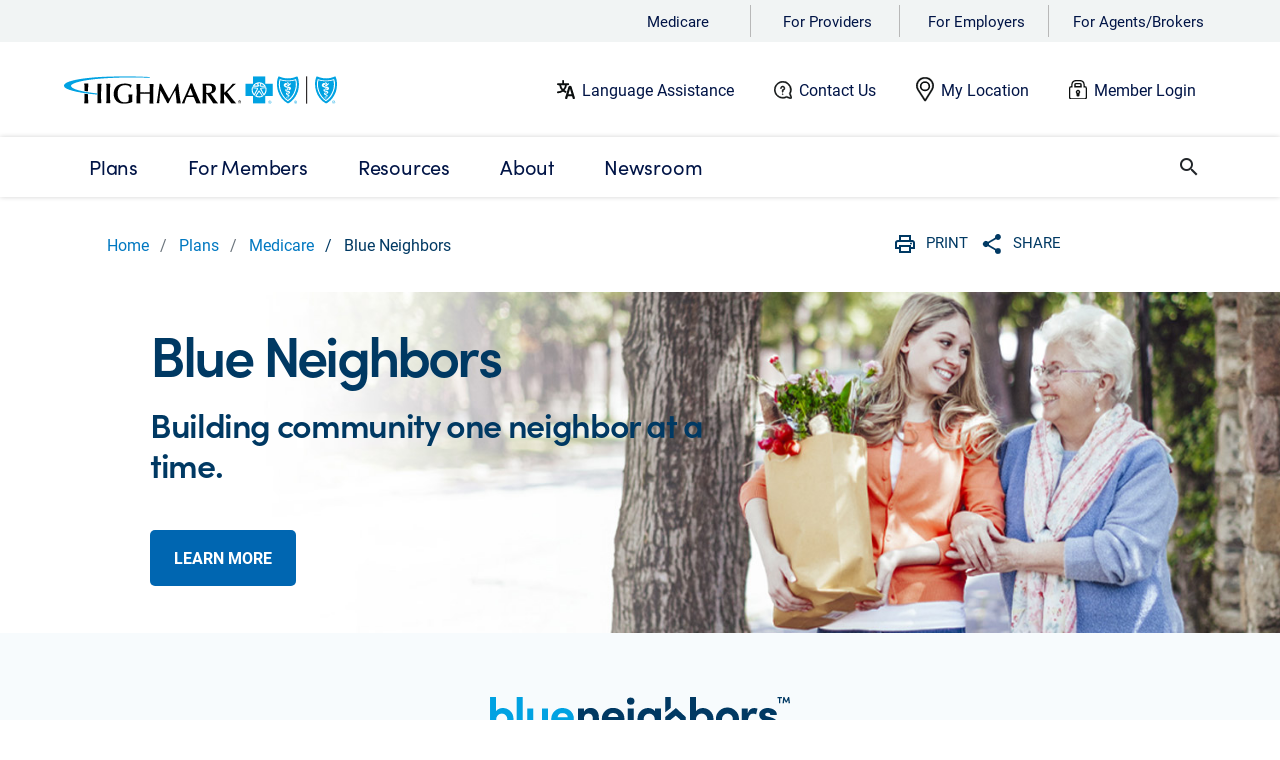

--- FILE ---
content_type: text/html
request_url: https://www.highmark.com/plans/medicare/blue-neighbors/
body_size: 31945
content:
<!doctype html>
<html lang="en">
    <head>
        <title>Blue Neighbors - Volunteers for Seniors | Highmark</title>

<META HTTP-EQUIV="Content-type" CONTENT="text/html; charset=UTF-8"/>
<meta charset="UTF-8"/>
<meta http-equiv="X-UA-Compatible" content="IE=edge"/>
<meta name="viewport" content="width=device-width, initial-scale=1.0, shrink-to-fit=no"/>
<script type="text/javascript" src="/ruxitagentjs_ICA7NVfghjqrux_10327251022105625.js" data-dtconfig="rid=RID_757059021|rpid=-2007304231|domain=highmark.com|reportUrl=/rb_bf21220olx|app=2f14dca1864b8725|owasp=1|featureHash=ICA7NVfghjqrux|rdnt=1|uxrgce=1|cuc=1e540gq0|mel=100000|expw=1|md=mdcc1=bdocument.referrer,mdcc2=bnavigator.userAgent,mdcc3=dutm_source,mdcc4=dutm_medium,mdcc5=dutm_campaign,mdcc6=dutm_term,mdcc7=dutm_content,mdcc8=bnavigator.language,mdcc9=dsearchTerm,mdcc10=doffer_code,mdcc11=doffercode,mdcc12=dmid,mdcc13=dmx_number,mdcc14=dmxid|lastModification=1768940843120|mdp=mdcc1,mdcc2,mdcc3,mdcc4,mdcc5,mdcc6,mdcc7,mdcc8,mdcc10,mdcc11,mdcc12,mdcc13,mdcc14|rvcl=3|tp=500,50,0|srbbv=2|agentUri=/ruxitagentjs_ICA7NVfghjqrux_10327251022105625.js"></script><script type="text/javascript" src="/ruxitagentjs_ICA7NVfghjqrux_10327251022105625.js" data-dtconfig="app=2f14dca1864b8725|owasp=1|featureHash=ICA7NVfghjqrux|rdnt=1|uxrgce=1|cuc=1e540gq0|mel=100000|expw=1|md=mdcc1=bdocument.referrer,mdcc2=bnavigator.userAgent,mdcc3=dutm_source,mdcc4=dutm_medium,mdcc5=dutm_campaign,mdcc6=dutm_term,mdcc7=dutm_content,mdcc8=bnavigator.language,mdcc9=dsearchTerm,mdcc10=doffer_code,mdcc11=doffercode,mdcc12=dmid,mdcc13=dmx_number,mdcc14=dmxid|lastModification=1768940843120|mdp=mdcc1,mdcc2,mdcc3,mdcc4,mdcc5,mdcc6,mdcc7,mdcc8,mdcc10,mdcc11,mdcc12,mdcc13,mdcc14|rvcl=3|tp=500,50,0|srbbv=2|agentUri=/ruxitagentjs_ICA7NVfghjqrux_10327251022105625.js|reportUrl=/rb_bf21220olx|rid=RID_757059021|rpid=-2007304231|domain=highmark.com"></script><link rel="shortcut icon" type="image/x-icon" href="/content/dam/digital-marketing/en/highmark/highmarkdotcom/favicon.png"/>
<link rel="stylesheet" href="https://use.typekit.net/iaj7yko.css"/>

<link rel="canonical" href="https://www.highmark.com/plans/medicare/blue-neighbors"/>



    
<script src="/etc.clientlibs/hha/dmxhmk/clientlibs/clientlib-dependencies.min.js"></script>





    
<link rel="stylesheet" href="/etc.clientlibs/hha/dmxhmk/clientlibs/clientlib-highmark-global.min.css" type="text/css">
<link rel="stylesheet" href="/etc.clientlibs/hha/dmxhmk/clientlibs/clientlib-highmark-com.min.css" type="text/css">




















<!--Schema-->





<meta name="description" content="Blue Neighbors is a volunteer program that makes our senior Highmark members feel more socially connected through phone calls, visits, book clubs and more."/>
<meta property="og:site_name" content="Highmark"/>
<meta property="og:type" content="Article"/>
<meta property="og:url" content="https://www.highmark.com/plans/medicare/blue-neighbors"/>
<meta property="og:image" content="https://www.highmark.com/content/dam/digital-marketing/en/highmark/highmarkdotcom/plans/medicare/blue-neighbor/blue-neighbor-og.jpg"/>
<meta property="og:title" content="Blue Neighbors - Volunteers for Seniors | Highmark"/>
<meta property="og:description" content="Blue Neighbors is a volunteer program that makes our senior Highmark members feel more socially connected through phone calls, visits, book clubs and more."/>
<meta property="og:updated_time" content="Thu Jan 08 07:55:29 EST 2026"/>
<!--End of schema-->

<script>
    (function(i,n,v,o,c,a) { i.InvocaTagId = o; var s = n.createElement('script'); s.type = 'text/javascript';
        s.async = true; s.src = ('https:' === n.location.protocol ? 'https://' : 'http://' ) + v;
        var fs = n.getElementsByTagName('script')[0]; fs.parentNode.insertBefore(s, fs);
    })(window, document, 'solutions.invocacdn.com/js/invoca-latest.min.js', '1561/3059954738');
</script>

<script src="https://www.google.com/recaptcha/api.js"></script>

<!-- Material Components -->
<link rel="stylesheet" href="https://cdnjs.cloudflare.com/ajax/libs/material-components-web/14.0.0/material-components-web.min.css" integrity="sha512-MQSeeHVtBZ+FnVbcJbGKYk4Clc5A2e0bqWg+yiSMROJsnzyIfe9nivRWhmlOBAoh+NOqVOPPL7AaLUq/rSXL5w==" crossorigin="anonymous" referrerpolicy="no-referrer"/>
<script src="https://cdnjs.cloudflare.com/ajax/libs/material-components-web/14.0.0/material-components-web.min.js" integrity="sha512-52x9jxRlpg4HFObOpmnst5aeTZxf3nqEAk0E0MRwP5mOQwWgIr9BydMAQyeIWhHiMZN/nvEpoStVS97oLrCg7A==" crossorigin="anonymous" referrerpolicy="no-referrer"></script>


<script>

    function timestamp() {
        var response = document.getElementById("g-recaptcha-response");
        if (response == null || response.value.trim() == "") {
            var settings = document.getElementsByName("captcha_settings");
            if(settings && settings.length >0 && settings[0]) settings = settings[0];
            else settings = null;
            if(settings && settings.value){
                var elems = JSON.parse(settings.value);
                elems["ts"] = JSON.stringify(new Date().getTime());
                document.getElementsByName("captcha_settings")[0].value = JSON.stringify(elems);
            }
        }
    }

    setInterval(timestamp, 500);
</script>

<!-- Begin Adobe Analytics Snippet -->


    <script src="https://assets.adobedtm.com/67f7055d0a8d/68e923fcbbd0/launch-c4243ab96946.min.js" async></script>

<!-- End Adobe Analytics Snippet -->


    <!--BEGIN QUALTRICS WEBSITE FEEDBACK SNIPPET-->
    <script type='text/javascript'>
        (function(){
            function secureRandom() {
                const array = new Uint32Array(1);
                crypto.getRandomValues(array);
                return array[0] / (0xffffffff + 1);
            }
            var g=function(e,h,f,g){
                this.get=function(a){for(var a=a+"=",c=document.cookie.split(";"),b=0,e=c.length;b<e;b++){for(var d=c[b];" "==d.charAt(0);)d=d.substring(1,d.length);if(0==d.indexOf(a))return d.substring(a.length,d.length)}return null};
                this.set=function(a,c){var b="",b=new Date;b.setTime(b.getTime()+6048E5);b="; expires="+b.toGMTString();document.cookie=a+"="+c+b+"; path=/; "};
                this.check=function(){var a=this.get(f);if(a)a=a.split(":");else if(100!=e)"v"==h&&(e=secureRandom()>=e/100?0:100),a=[h,e,0],this.set(f,a.join(":"));else return!0;var c=a[1];if(100==c)return!0;switch(a[0]){case "v":return!1;case "r":return c=a[2]%Math.floor(100/c),a[2]++,this.set(f,a.join(":")),!c}return!0};
                this.go=function(){if(this.check()){var a=document.createElement("script");a.type="text/javascript";a.src=g;document.body&&document.body.appendChild(a)}};
                this.start=function(){var t=this;"complete"!==document.readyState?window.addEventListener?window.addEventListener("load",function(){t.go()},!1):window.attachEvent&&window.attachEvent("onload",function(){t.go()}):t.go()};};
            try{(new g(100,"r","QSI_S_ZN_bmb74MCuuQ38dlc","https://znbmb74mcuuq38dlc-highmark.siteintercept.qualtrics.com/SIE/?Q_ZID=ZN_bmb74MCuuQ38dlc")).start()}catch(i){}})();
    </script><div id='ZN_bmb74MCuuQ38dlc'><!--DO NOT REMOVE-CONTENTS PLACED HERE--></div>
    <!--END WEBSITE FEEDBACK SNIPPET-->






        
<script type="text/javascript">
     window.adobeDataLayer = window.adobeDataLayer || [];
     window.adobeDataLayer.push({
        "event": "page load",
        "page": {
            "siteSection1": "Highmark Health Insurance Plans for You",
            "siteSection2": "Medicare",
            "siteSection3": "Blue Neighbors - Volunteers for Seniors | Highmark",
            "name": "Blue Neighbors - Volunteers for Seniors | Highmark",
            "language": "en"
        }
});
</script>
    </head>

    <body id="highmark-dotcom">      
        <header class="header-redesign fixed">
  <div class="section"><div class="new"></div>
</div><div class="iparys_inherited"><div class="mobile-nav iparsys parsys"><div class="alertbanner section">
   






    
<link rel="stylesheet" href="/etc.clientlibs/hha/dmxhmk/components/content/alertbanner/clientlib.min.css" type="text/css">
<script src="/etc.clientlibs/hha/dmxhmk/components/content/alertbanner/clientlib.min.js"></script>


</div>
<div class="experiencefragment section">
<div id="experiencefragment-f3e766cd06" class="cmp-experiencefragment cmp-experiencefragment--highmark-nav">

    
<link rel="stylesheet" href="/libs/cq/experience-fragments/components/xfpage/content.min.css" type="text/css">



<div class="xf-content-height">
    


<div class="aem-Grid aem-Grid--12 aem-Grid--default--12 ">
    
    <div class="newheaderbar aem-GridColumn aem-GridColumn--default--12">
   





<div class="d-none d-lg-block">
    <div class="hmk-global-padding audnav wrapper-audnav">
        
            <div class="text-piped audnavdropdown">
                <ul class="main-ul">
                    <li id="menu-providers"> <a href="https://medicare.highmark.com" target="_blank" aria-haspopup="true" data-cmp-cta-name="Medicare" data-cmp-target="_blank" data-cmp-clickable>Medicare</a>
                        
                    </li>
                
                    <li id="menu-providers"> <a href="https://providers.highmark.com/" target="_blank" aria-haspopup="true" data-cmp-cta-name="For Providers" data-cmp-target="_blank" data-cmp-clickable>For Providers</a>
                        
                    </li>
                
                    <li id="menu-providers"> <a href="/content/digital-marketing/en/highmark/highmarkdotcom/home/employer" target="_blank" aria-haspopup="true" data-cmp-cta-name="For Employers" data-cmp-target="_blank" data-cmp-clickable>For Employers</a>
                        
                    </li>
                
                    <li id="menu-providers"> <a href="https://producer.highmark.com" target="_blank" aria-haspopup="true" data-cmp-cta-name="For Agents/Brokers" data-cmp-target="_blank" data-cmp-clickable>For Agents/Brokers</a>
                        
                    </li>
                </ul>
            </div>
        
    </div>


    <div class="hmk-global-padding emp-header-bar wrapper-header-container">
        <div class="row emp-header-logo">
            <div class="col-lg-2">
                <a href="/content/digital-marketing/en/highmark/highmarkdotcom/home" target="_self" data-cmp-target="_self" data-cmp-cta-name="Highmark logo" data-cmp-clickable>
                    <img id="imgBrandLogo" class="fixed-height" src="/content/dam/digital-marketing/en/highmark/highmarkdotcom/highmark-bcbs-bs-logo.svg" alt="Highmark logo"/></a>
            </div>

            <div class="col-8 no-padding hmk-emp-header">
                <div class="row color-label">
                    <img src="/content/dam/digital-marketing/en/highmark/highmarkdotcom/employer/Language%20Assistance_new.svg" alt="illustration of a universal alphabet logo" class="header-label-logo"/>
                    <a href="/content/digital-marketing/en/highmark/highmarkdotcom/home/language-assistance" target="_self" data-cmp-target="_self" data-cmp-cta-name="Language Assistance " data-cmp-clickable>Language Assistance </a>
                </div>
            
                <div class="row color-label">
                    <img src="/content/dam/digital-marketing/en/highmark/highmarkdotcom/employer/Need%20Help_new.svg" alt="illustration of a question mark inside a talk bubble" class="header-label-logo"/>
                    <a href="/content/digital-marketing/en/highmark/highmarkdotcom/home/contact" target="_self" data-cmp-target="_self" data-cmp-cta-name="Contact Us" data-cmp-clickable>Contact Us</a>
                </div>
            
                <div class="row color-label">
                    <img src="/content/dam/digital-marketing/en/highmark/highmarkdotcom/employer/My%20Location_new.svg" alt="illustration of a map pin" class="header-label-logo"/>
                    <a id="mylocation" href="#0" target="_self" data-cmp-target="_self" data-cmp-cta-name="My Location" data-cmp-clickable>My Location</a>
                </div>
            
                <div class="row color-label">
                    <img src="/content/dam/digital-marketing/en/highmark/highmarkdotcom/employer/Login_new.svg" alt="illustration of a padlock" class="header-label-logo"/>
                    <a href="https://iel.member.highmark.com/logout?end_url=https://member.myhighmark.com/sign-in" target="_blank" data-cmp-target="_blank" data-cmp-cta-name="Member Login" data-cmp-clickable>Member Login</a>
                </div>
            </div>

        </div>
    </div>
</div>


    
<link rel="stylesheet" href="/etc.clientlibs/hha/dmxhmk/components/content/newheaderbar/clientlib.min.css" type="text/css">


</div>
<div class="experiencefragment aem-GridColumn aem-GridColumn--default--12">
<div id="experiencefragment-85ca4fae6f" class="cmp-experiencefragment cmp-experiencefragment--highmark-nav">

    



<div class="xf-content-height">
    


<div class="aem-Grid aem-Grid--12 aem-Grid--default--12 ">
    
    <section class="container-fluid-fullwidth aem-GridColumn aem-GridColumn--default--12">
   

    
    <div class="parent-width">
        <section style="background-image:url();background-repeat:no-repeat;background-size:cover;background-position:center;">
                


<div class="aem-Grid aem-Grid--12 aem-Grid--default--12 ">
    
    <div class="mainnavigation parbase aem-GridColumn aem-GridColumn--default--12">
   



<div class="header-main-navigation d-none d-lg-block">
   <div class="header-main-navigation-active"> </div>
   <div class="mega-menu-overlay">
      <div class="location-first-level-border"></div>
      <div class="menu-container"></div>
   </div>

   <div class="main-navigation no-padding ">
      <section>
         <div class="main-search-bar">
            <div class="hmk-global-padding row nav-bar-row">
               <nav class="main-nav col-11">
                  <ul class="main-menu first-level configurable-header-navigation">

                     <!--Tab 1-->
                     <li class="hmk-link-1">
                        <a class="hmk-link-1 hmk-main-navigation" href="/content/digital-marketing/en/highmark/highmarkdotcom/home/plans" target="_self" data-cmp-target="_self" aria-haspopup="true" data-cmp-cta-name="Plans" data-cmp-clickable> <span class="first-parent-label">Plans</span> </a>
                        <!--1st level nav-->
                        <ul class="dropdown-submenu">
                           <li class="nav-menu-item">
                              <a href="/content/digital-marketing/en/highmark/highmarkdotcom/home/plans/individual-families" class="mainnavigation-link-item" target="_self" data-cmp-cta-name="Individual and Family Plans" data-cmp-clickable>
                                 <span class="hmk-main-navigation-bold">Individual and Family Plans</span>
                              </a>
                              <!--2nd level nav-->
                              <ul>
                                 <li class="nav-menu-item sub-nav-menu-item hmk-secondlevel-padding">
                                    <a class="hmk-menu mainnavigation-link-item" href="#0" id="shop-individual-family-plans" target="_self" data-cmp-target="_self" data-cmp-cta-name="Shop Individual and Family Plans" data-cmp-clickable>Shop Individual and Family Plans</a>

                                    
                                 </li>
                              
                                 <li class="nav-menu-item sub-nav-menu-item hmk-secondlevel-padding">
                                    <a class="hmk-menu mainnavigation-link-item" href="#0" id="special-enrollment-period" target="_self" data-cmp-target="_self" data-cmp-cta-name="Special Enrollment Period" data-cmp-clickable>Special Enrollment Period</a>

                                    
                                 </li>
                              
                                 <li class="nav-menu-item sub-nav-menu-item hmk-secondlevel-padding">
                                    <a class="hmk-menu mainnavigation-link-item" href="#0" id="conversion-coverage" target="_self" data-cmp-target="_self" data-cmp-cta-name="Conversion Coverage" data-cmp-clickable>Conversion Coverage</a>

                                    
                                 </li>
                              
                                 <li class="nav-menu-item sub-nav-menu-item hmk-secondlevel-padding">
                                    

                                    <a class="hmk-menu mainnavigation-link-item" href="https://iel.member.highmark.com/logout?end_url=https://member.myhighmark.com/sign-in" target="_blank" data-cmp-target="_blank" data-cmp-cta-name="Pay My Premium" data-cmp-clickable>Pay My Premium
                                       <i class="fa fa-external-link-alt"></i> </a>
                                 </li>
                              
                                 <li class="nav-menu-item sub-nav-menu-item hmk-secondlevel-padding">
                                    <a class="hmk-menu mainnavigation-link-item" href="#0" id="how-to-pick-a-plan" target="_self" data-cmp-target="_self" data-cmp-cta-name="How to Pick a Plan" data-cmp-clickable>How to Pick a Plan</a>

                                    
                                 </li>
                              
                                 <li class="nav-menu-item sub-nav-menu-item hmk-secondlevel-padding">
                                    <a class="hmk-menu mainnavigation-link-item" href="#0" id="doctors-and-drugs" target="_self" data-cmp-target="_self" data-cmp-cta-name="Doctors and Drugs" data-cmp-clickable>Doctors and Drugs</a>

                                    
                                 </li>
                              
                                 <li class="nav-menu-item sub-nav-menu-item hmk-secondlevel-padding">
                                    <a class="hmk-menu mainnavigation-link-item" href="#0" id="dental-plans" target="_self" data-cmp-target="_self" data-cmp-cta-name="Dental Plans" data-cmp-clickable>Dental Plans</a>

                                    
                                 </li>
                              
                                 <li class="nav-menu-item sub-nav-menu-item hmk-secondlevel-padding">
                                    <a class="hmk-menu mainnavigation-link-item" href="#0" id="understanding-health-insurance" target="_self" data-cmp-target="_self" data-cmp-cta-name="Understanding Health Insurance" data-cmp-clickable>Understanding Health Insurance</a>

                                    
                                 </li>
                              
                                 <li class="nav-menu-item sub-nav-menu-item hmk-secondlevel-padding">
                                    <a class="hmk-menu mainnavigation-link-item" href="#0" id="additional-products" target="_self" data-cmp-target="_self" data-cmp-cta-name="Travel Health Insurance" data-cmp-clickable>Travel Health Insurance</a>

                                    
                                 </li>
                              
                                 <li class="nav-menu-item sub-nav-menu-item hmk-secondlevel-padding">
                                    <a class="hmk-menu mainnavigation-link-item" href="/content/digital-marketing/en/highmark/highmarkdotcom/home/plans/individual-families/get-help" target="_self" data-cmp-target="_self" data-cmp-cta-name="Get Help" data-cmp-clickable>Get Help</a>

                                    
                                 </li>
                              </ul>
                           </li>
                        
                           <li class="nav-menu-item">
                              <a href="#0" id="chip-main-nav" class="mainnavigation-link-item" target="_self" data-cmp-cta-name="CHIP - Highmark Healthy Kids" data-cmp-clickable>
                                 <span class="hmk-main-navigation-bold">CHIP - Highmark Healthy Kids</span>
                              </a>
                              <!--2nd level nav-->
                              <ul>
                                 <li class="nav-menu-item sub-nav-menu-item hmk-secondlevel-padding">
                                    <a class="hmk-menu mainnavigation-link-item" href="#0" id="what-is-chip" target="_self" data-cmp-target="_self" data-cmp-cta-name="What is CHIP?" data-cmp-clickable>What is CHIP?</a>

                                    
                                 </li>
                              
                                 <li class="nav-menu-item sub-nav-menu-item hmk-secondlevel-padding">
                                    <a class="hmk-menu mainnavigation-link-item" href="#0" id="apply-for-chip" target="_self" data-cmp-target="_self" data-cmp-cta-name="Apply or Renew CHIP" data-cmp-clickable>Apply or Renew CHIP</a>

                                    
                                 </li>
                              
                                 <li class="nav-menu-item sub-nav-menu-item hmk-secondlevel-padding">
                                    <a class="hmk-menu mainnavigation-link-item" href="#0" id="chip-eligibility-costs" target="_self" data-cmp-target="_self" data-cmp-cta-name="CHIP Eligibility and Costs" data-cmp-clickable>CHIP Eligibility and Costs</a>

                                    
                                 </li>
                              
                                 <li class="nav-menu-item sub-nav-menu-item hmk-secondlevel-padding">
                                    <a class="hmk-menu mainnavigation-link-item" href="#0" id="chip-doctors-and-drugs" target="_self" data-cmp-target="_self" data-cmp-cta-name="CHIP Doctors and Drugs" data-cmp-clickable>CHIP Doctors and Drugs</a>

                                    
                                 </li>
                              
                                 <li class="nav-menu-item sub-nav-menu-item hmk-secondlevel-padding">
                                    <a class="hmk-menu mainnavigation-link-item" href="/content/digital-marketing/en/highmark/highmarkdotcom/home/western-pennsylvania/chip/chip-enhanced-member-supports-and-case-management" target="_self" data-cmp-target="_self" data-cmp-cta-name="CHIP Enhanced Member Supports and Case Management" data-cmp-clickable>CHIP Enhanced Member Supports and Case Management</a>

                                    
                                 </li>
                              
                                 <li class="nav-menu-item sub-nav-menu-item hmk-secondlevel-padding">
                                    <a class="hmk-menu mainnavigation-link-item" href="#0" id="chip-resources" target="_self" data-cmp-target="_self" data-cmp-cta-name="CHIP Resources" data-cmp-clickable>CHIP Resources</a>

                                    
                                 </li>
                              </ul>
                           </li>
                        
                           <li class="nav-menu-item">
                              <a href="https://medicare.highmark.com/home" class="mainnavigation-link-item" target="_blank" data-cmp-cta-name="Medicare" data-cmp-clickable>
                                 <span class="hmk-main-navigation-bold">Medicare</span>
                              </a>
                              <!--2nd level nav-->
                              <ul>
                                 <li class="nav-menu-item sub-nav-menu-item hmk-secondlevel-padding">
                                    

                                    <a class="hmk-menu mainnavigation-link-item" href="https://quiz.highmark.com/" target="_blank" data-cmp-target="_blank" data-cmp-cta-name="Find the Best Plan for You" data-cmp-clickable>Find the Best Plan for You
                                       <i class="fa fa-external-link-alt"></i> </a>
                                 </li>
                              
                                 <li class="nav-menu-item sub-nav-menu-item hmk-secondlevel-padding">
                                    <a class="hmk-menu mainnavigation-link-item" href="/content/digital-marketing/en/highmark/highmarkdotcom/home/plans/medicare/learn-about-medicare" target="_self" data-cmp-target="_self" data-cmp-cta-name="Learn About Medicare" data-cmp-clickable>Learn About Medicare</a>

                                    
                                 </li>
                              
                                 <li class="nav-menu-item sub-nav-menu-item hmk-secondlevel-padding">
                                    <a class="hmk-menu mainnavigation-link-item" href="/content/digital-marketing/en/highmark/highmarkdotcom/home/plans/d-snp" target="_self" data-cmp-target="_self" data-cmp-cta-name="Dual Special Needs Plans (D-SNP)" data-cmp-clickable>Dual Special Needs Plans (D-SNP)</a>

                                    
                                 </li>
                              
                                 <li class="nav-menu-item sub-nav-menu-item hmk-secondlevel-padding">
                                    

                                    <a class="hmk-menu mainnavigation-link-item" href="https://medicare.highmark.com/home.html" target="_blank" data-cmp-target="_blank" data-cmp-cta-name="Shop Medicare Plans" data-cmp-clickable>Shop Medicare Plans
                                       <i class="fa fa-external-link-alt"></i> </a>
                                 </li>
                              
                                 <li class="nav-menu-item sub-nav-menu-item hmk-secondlevel-padding">
                                    

                                    <a class="hmk-menu mainnavigation-link-item" href="https://medicare.highmark.com/learn/medicare-basics.html" target="_blank" data-cmp-target="_blank" data-cmp-cta-name="Medicare Basics" data-cmp-clickable>Medicare Basics
                                       <i class="fa fa-external-link-alt"></i> </a>
                                 </li>
                              
                                 <li class="nav-menu-item sub-nav-menu-item hmk-secondlevel-padding">
                                    

                                    <a class="hmk-menu mainnavigation-link-item" href="https://medicare.highmark.com/check-status" target="_blank" data-cmp-target="_blank" data-cmp-cta-name="Check Application Status" data-cmp-clickable>Check Application Status
                                       <i class="fa fa-external-link-alt"></i> </a>
                                 </li>
                              
                                 <li class="nav-menu-item sub-nav-menu-item hmk-secondlevel-padding">
                                    

                                    <a class="hmk-menu mainnavigation-link-item" href="https://medicare.highmark.com/resources/medicare-toolbox.html" target="_blank" data-cmp-target="_blank" data-cmp-cta-name="Doctors and Drugs" data-cmp-clickable>Doctors and Drugs
                                       <i class="fa fa-external-link-alt"></i> </a>
                                 </li>
                              
                                 <li class="nav-menu-item sub-nav-menu-item hmk-secondlevel-padding">
                                    <a class="hmk-menu mainnavigation-link-item" href="/content/digital-marketing/en/highmark/highmarkdotcom/home/plans/medicare/blue-neighbors" target="_self" data-cmp-target="_self" data-cmp-cta-name="Volunteer Support" data-cmp-clickable>Volunteer Support</a>

                                    
                                 </li>
                              
                                 <li class="nav-menu-item sub-nav-menu-item hmk-secondlevel-padding">
                                    <a class="hmk-menu mainnavigation-link-item" href="/content/digital-marketing/en/highmark/highmarkdotcom/home/plans/medicare/get-help" target="_self" data-cmp-target="_self" data-cmp-cta-name="Get Help" data-cmp-clickable>Get Help</a>

                                    
                                 </li>
                              </ul>
                           </li>
                        
                           <li class="nav-menu-item">
                              <a href="/content/digital-marketing/en/highmark/highmarkdotcom/home/plans/medicaid" class="mainnavigation-link-item" target="_self" data-cmp-cta-name="Medicaid" data-cmp-clickable>
                                 <span class="hmk-main-navigation-bold">Medicaid</span>
                              </a>
                              <!--2nd level nav-->
                              <ul>
                                 <li class="nav-menu-item sub-nav-menu-item hmk-secondlevel-padding">
                                    <a class="hmk-menu mainnavigation-link-item" href="/content/digital-marketing/en/highmark/highmarkdotcom/home/plans/medicaid" target="_self" data-cmp-target="_self" data-cmp-cta-name="Medicaid Plans" data-cmp-clickable>Medicaid Plans</a>

                                    
                                 </li>
                              
                                 <li class="nav-menu-item sub-nav-menu-item hmk-secondlevel-padding">
                                    <a class="hmk-menu mainnavigation-link-item" href="/content/digital-marketing/en/highmark/highmarkdotcom/home/plans/d-snp" target="_self" data-cmp-target="_self" data-cmp-cta-name="Dual Special Needs Plans (D-SNP)" data-cmp-clickable>Dual Special Needs Plans (D-SNP)</a>

                                    
                                 </li>
                              </ul>
                           </li>
                        
                           <li class="nav-menu-item">
                              <a href="/content/digital-marketing/en/highmark/highmarkdotcom/home/employer" class="mainnavigation-link-item" target="_blank" data-cmp-cta-name="Employer" data-cmp-clickable>
                                 <span class="hmk-main-navigation-bold">Employer</span>
                              </a>
                              <!--2nd level nav-->
                              <ul>
                                 <li class="nav-menu-item sub-nav-menu-item hmk-secondlevel-padding">
                                    <a class="hmk-menu mainnavigation-link-item" href="/content/digital-marketing/en/highmark/highmarkdotcom/home/employer/solutions" target="_blank" data-cmp-target="_blank" data-cmp-cta-name="Solutions" data-cmp-clickable>Solutions</a>

                                    
                                 </li>
                              
                                 <li class="nav-menu-item sub-nav-menu-item hmk-secondlevel-padding">
                                    <a class="hmk-menu mainnavigation-link-item" href="/content/digital-marketing/en/highmark/highmarkdotcom/home/employer/cost-management" target="_blank" data-cmp-target="_blank" data-cmp-cta-name="Cost Management" data-cmp-clickable>Cost Management</a>

                                    
                                 </li>
                              
                                 <li class="nav-menu-item sub-nav-menu-item hmk-secondlevel-padding">
                                    <a class="hmk-menu mainnavigation-link-item" href="/content/digital-marketing/en/highmark/highmarkdotcom/home/employer/care-management" target="_blank" data-cmp-target="_blank" data-cmp-cta-name="Care Management" data-cmp-clickable>Care Management</a>

                                    
                                 </li>
                              
                                 <li class="nav-menu-item sub-nav-menu-item hmk-secondlevel-padding">
                                    <a class="hmk-menu mainnavigation-link-item" href="/content/digital-marketing/en/highmark/highmarkdotcom/home/employer/client-resources" target="_blank" data-cmp-target="_blank" data-cmp-cta-name="Client Resources" data-cmp-clickable>Client Resources</a>

                                    
                                 </li>
                              
                                 <li class="nav-menu-item sub-nav-menu-item hmk-secondlevel-padding">
                                    <a class="hmk-menu mainnavigation-link-item" href="/content/digital-marketing/en/highmark/highmarkdotcom/home/employer/thought-leadership" target="_self" data-cmp-target="_self" data-cmp-cta-name="Thought Leadership" data-cmp-clickable>Thought Leadership</a>

                                    
                                 </li>
                              
                                 <li class="nav-menu-item sub-nav-menu-item hmk-secondlevel-padding">
                                    <a class="hmk-menu mainnavigation-link-item" href="/content/digital-marketing/en/highmark/highmarkdotcom/home/employer/get-started" target="_self" data-cmp-target="_self" data-cmp-cta-name="Get Started" data-cmp-clickable>Get Started</a>

                                    
                                 </li>
                              </ul>
                           </li>
                        </ul>
                     </li>
                     </li>

                     <!--Tab 2-->
                     <li class="hmk-link-2">
                        <a class="hmk-link-2 hmk-main-navigation" href="/content/digital-marketing/en/highmark/highmarkdotcom/home/member/member-guide" target="_self" aria-haspopup="true" data-cmp-target="_self" data-cmp-cta-name="For Members" data-cmp-clickable> <span class="first-parent-label">For Members</span> </a>
                        <!--1st level nav-->
                        <ul class="dropdown-submenu">
                           <li class="nav-menu-item">
                              <a href="/content/digital-marketing/en/highmark/highmarkdotcom/home/member/member-guide" target="_self" class="mainnavigation-link-item" data-cmp-target="_self" data-cmp-cta-name="Member Guide" data-cmp-clickable>
                                 <span class="hmk-main-navigation-bold">Member Guide</span>
                              </a>
                              <!--2nd level nav-->
                              <ul>
                                 <li class="nav-menu-item sub-nav-menu-item hmk-secondlevel-padding">
                                    <a class="hmk-menu mainnavigation-link-item" href="/content/digital-marketing/en/highmark/highmarkdotcom/home/member/member-guide/find-care" target="_self" data-cmp-target="_self" data-cmp-cta-name="Find Care" data-cmp-clickable>Find Care</a>

                                    
                                 </li>
                              </ul>
                           </li>
                        </ul>
                     </li>
                     </li>

                     <!--Tab 3-->
                     <li class="hmk-link-3">
                        <a class="hmk-link-3 hmk-main-navigation" href="/content/digital-marketing/en/highmark/highmarkdotcom/home/resources" target="_self" aria-haspopup="true" data-cmp-target="_self" data-cmp-cta-name="Resources" data-cmp-clickable> <span class="first-parent-label">Resources</span> </a>
                        <!--1st level nav-->
                        <ul class="dropdown-submenu">
                           <li class="nav-menu-item">
                              <a href="/content/digital-marketing/en/highmark/highmarkdotcom/home/resources/answers" class="mainnavigation-link-item" target="_self" data-cmp-target="_self" data-cmp-cta-name="Highmark Answers" data-cmp-clickable>
                                 <span class="hmk-main-navigation-bold">Highmark Answers</span>
                              </a>
                              <!--2nd level nav-->
                              <ul>
                                 <li class="nav-menu-item sub-nav-menu-item hmk-secondlevel-padding">
                                    <a class="hmk-menu mainnavigation-link-item" href="/content/digital-marketing/en/highmark/highmarkdotcom/home/resources/answers/faq/aca-plans" target="_self" data-cmp-target="_self" data-cmp-cta-name="Individual and Family Insurance (ACA)" data-cmp-clickable>Individual and Family Insurance (ACA)</a>

                                    
                                 </li>
                              
                                 <li class="nav-menu-item sub-nav-menu-item hmk-secondlevel-padding">
                                    <a class="hmk-menu mainnavigation-link-item" href="/content/digital-marketing/en/highmark/highmarkdotcom/home/resources/answers/faq/chip" target="_self" data-cmp-target="_self" data-cmp-cta-name="CHIP - Highmark Healthy Kids" data-cmp-clickable>CHIP - Highmark Healthy Kids</a>

                                    
                                 </li>
                              
                                 <li class="nav-menu-item sub-nav-menu-item hmk-secondlevel-padding">
                                    <a class="hmk-menu mainnavigation-link-item" href="/content/digital-marketing/en/highmark/highmarkdotcom/home/resources/answers/faq/home-prescription-delivery" target="_self" data-cmp-target="_self" data-cmp-cta-name="Home Prescription Delivery" data-cmp-clickable>Home Prescription Delivery</a>

                                    
                                 </li>
                              
                                 <li class="nav-menu-item sub-nav-menu-item hmk-secondlevel-padding">
                                    <a class="hmk-menu mainnavigation-link-item" href="/content/digital-marketing/en/highmark/highmarkdotcom/home/resources/answers/faq/covid" target="_self" data-cmp-target="_self" data-cmp-cta-name="COVID-19" data-cmp-clickable>COVID-19</a>

                                    
                                 </li>
                              
                                 <li class="nav-menu-item sub-nav-menu-item hmk-secondlevel-padding">
                                    <a class="hmk-menu mainnavigation-link-item" href="/content/digital-marketing/en/highmark/highmarkdotcom/home/resources/answers/health-insurance-glossary" target="_self" data-cmp-target="_self" data-cmp-cta-name="Health Insurance Glossary" data-cmp-clickable>Health Insurance Glossary</a>

                                    
                                 </li>
                              
                                 <li class="nav-menu-item sub-nav-menu-item hmk-secondlevel-padding">
                                    <a class="hmk-menu mainnavigation-link-item" href="/content/digital-marketing/en/highmark/highmarkdotcom/home/resources/answers/community-assistance-resources" target="_self" data-cmp-target="_self" data-cmp-cta-name="Community Resources &amp; Support" data-cmp-clickable>Community Resources &amp; Support</a>

                                    
                                 </li>
                              </ul>
                           </li>
                        
                           <li class="nav-menu-item">
                              <a href="/content/digital-marketing/en/highmark/highmarkdotcom/home/resources/mental-health-services" class="mainnavigation-link-item" target="_self" data-cmp-target="_self" data-cmp-cta-name="Mental Health" data-cmp-clickable>
                                 <span class="hmk-main-navigation-bold">Mental Health</span>
                              </a>
                              <!--2nd level nav-->
                              <ul>
                                 <li class="nav-menu-item sub-nav-menu-item hmk-secondlevel-padding">
                                    <a class="hmk-menu mainnavigation-link-item" href="/content/digital-marketing/en/highmark/highmarkdotcom/home/resources/mental-health-services/depression" target="_self" data-cmp-target="_self" data-cmp-cta-name="Depression" data-cmp-clickable>Depression</a>

                                    
                                 </li>
                              
                                 <li class="nav-menu-item sub-nav-menu-item hmk-secondlevel-padding">
                                    <a class="hmk-menu mainnavigation-link-item" href="/content/digital-marketing/en/highmark/highmarkdotcom/home/resources/mental-health-services/anxiety" target="_self" data-cmp-target="_self" data-cmp-cta-name="Anxiety" data-cmp-clickable>Anxiety</a>

                                    
                                 </li>
                              
                                 <li class="nav-menu-item sub-nav-menu-item hmk-secondlevel-padding">
                                    <a class="hmk-menu mainnavigation-link-item" href="/content/digital-marketing/en/highmark/highmarkdotcom/home/resources/mental-health-services/substance-use-disorders" target="_self" data-cmp-target="_self" data-cmp-cta-name="Substance Use Disorder" data-cmp-clickable>Substance Use Disorder</a>

                                    
                                 </li>
                              
                                 <li class="nav-menu-item sub-nav-menu-item hmk-secondlevel-padding">
                                    <a class="hmk-menu mainnavigation-link-item" href="/content/digital-marketing/en/highmark/highmarkdotcom/home/resources/mental-health-services/eating-disorders" target="_self" data-cmp-target="_self" data-cmp-cta-name="Eating Disorders" data-cmp-clickable>Eating Disorders</a>

                                    
                                 </li>
                              
                                 <li class="nav-menu-item sub-nav-menu-item hmk-secondlevel-padding">
                                    <a class="hmk-menu mainnavigation-link-item" href="/content/digital-marketing/en/highmark/highmarkdotcom/home/resources/mental-health-services/mental-health-resources-teens-children" target="_self" data-cmp-target="_self" data-cmp-cta-name="Mental Health in Children &amp; Adolescents" data-cmp-clickable>Mental Health in Children &amp; Adolescents</a>

                                    
                                 </li>
                              
                                 <li class="nav-menu-item sub-nav-menu-item hmk-secondlevel-padding">
                                    <a class="hmk-menu mainnavigation-link-item" href="/content/digital-marketing/en/highmark/highmarkdotcom/home/resources/mental-health-services/mental-health-resources" target="_self" data-cmp-target="_self" data-cmp-cta-name="Mental Health Resources" data-cmp-clickable>Mental Health Resources</a>

                                    
                                 </li>
                              </ul>
                           </li>
                        
                           <li class="nav-menu-item">
                              <a href="/content/digital-marketing/en/highmark/highmarkdotcom/home/resources/spending-accounts" class="mainnavigation-link-item" target="_self" data-cmp-target="_self" data-cmp-cta-name="Spending Accounts" data-cmp-clickable>
                                 <span class="hmk-main-navigation-bold">Spending Accounts</span>
                              </a>
                              <!--2nd level nav-->
                              <ul>
                                 <li class="nav-menu-item sub-nav-menu-item hmk-secondlevel-padding">
                                    <a class="hmk-menu mainnavigation-link-item" href="/content/digital-marketing/en/highmark/highmarkdotcom/home/resources/spending-accounts/health-saving-account-hsa" target="_self" data-cmp-target="_self" data-cmp-cta-name="Health Savings Accounts (HSA)" data-cmp-clickable>Health Savings Accounts (HSA)</a>

                                    
                                 </li>
                              
                                 <li class="nav-menu-item sub-nav-menu-item hmk-secondlevel-padding">
                                    <a class="hmk-menu mainnavigation-link-item" href="/content/digital-marketing/en/highmark/highmarkdotcom/home/resources/spending-accounts/flexible-spending-account-fsa" target="_self" data-cmp-target="_self" data-cmp-cta-name="Flexible Savings Accounts (FSA)" data-cmp-clickable>Flexible Savings Accounts (FSA)</a>

                                    
                                 </li>
                              
                                 <li class="nav-menu-item sub-nav-menu-item hmk-secondlevel-padding">
                                    <a class="hmk-menu mainnavigation-link-item" href="/content/digital-marketing/en/highmark/highmarkdotcom/home/resources/spending-accounts/health-reimbursement-arrangement-hra" target="_self" data-cmp-target="_self" data-cmp-cta-name="Health Reimbursement Arrangement (HRA)" data-cmp-clickable>Health Reimbursement Arrangement (HRA)</a>

                                    
                                 </li>
                              
                                 <li class="nav-menu-item sub-nav-menu-item hmk-secondlevel-padding">
                                    <a class="hmk-menu mainnavigation-link-item" href="/content/digital-marketing/en/highmark/highmarkdotcom/home/resources/spending-accounts/commuter-benefits-account" target="_self" data-cmp-target="_self" data-cmp-cta-name="Commuter Benefits" data-cmp-clickable>Commuter Benefits</a>

                                    
                                 </li>
                              </ul>
                           </li>
                        </ul>
                     </li>
                     </li>

                     <!--Tab 4-->
                     <li class="hmk-link-4">
                        <a class="hmk-link-4 hmk-main-navigation" href="/content/digital-marketing/en/highmark/highmarkdotcom/home/about" target="_self" data-cmp-target="_self" data-cmp-cta-name="About" data-cmp-clickable> <span class="first-parent-label">About</span> </a>
                        <!--1st level nav-->
                        <ul class="dropdown-submenu">
                           <li class="nav-menu-item">
                              <a href="/content/digital-marketing/en/highmark/highmarkdotcom/home/about/our-story" class="mainnavigation-link-item" target="_self" data-cmp-target="_self" data-cmp-cta-name="Our Story" data-cmp-clickable>
                                 <span class="hmk-main-navigation-bold">Our Story</span>
                              </a>
                              <!--2nd level nav-->
                              <ul>
                                 <li class="nav-menu-item sub-nav-menu-item hmk-secondlevel-padding">
                                    <a class="hmk-menu mainnavigation-link-item" href="/content/digital-marketing/en/highmark/highmarkdotcom/home/about/our-story/mission-vision" target="_self" data-cmp-target="_self" data-cmp-cta-name="Mission, Vision &amp; Core Behaviors" data-cmp-clickable>Mission, Vision &amp; Core Behaviors</a>

                                    
                                 </li>
                              
                                 <li class="nav-menu-item sub-nav-menu-item hmk-secondlevel-padding">
                                    <a class="hmk-menu mainnavigation-link-item" href="/content/digital-marketing/en/highmark/highmarkdotcom/home/about/our-story/our-businesses" target="_self" data-cmp-target="_self" data-cmp-cta-name="Our Businesses" data-cmp-clickable>Our Businesses</a>

                                    
                                 </li>
                              
                                 <li class="nav-menu-item sub-nav-menu-item hmk-secondlevel-padding">
                                    <a class="hmk-menu mainnavigation-link-item" href="/content/digital-marketing/en/highmark/highmarkdotcom/home/about/our-story/leadership-team-board" target="_self" data-cmp-target="_self" data-cmp-cta-name="Leadership Team &amp; Board" data-cmp-clickable>Leadership Team &amp; Board</a>

                                    
                                 </li>
                              </ul>
                           </li>
                        
                           <li class="nav-menu-item">
                              <a href="/content/digital-marketing/en/highmark/highmarkdotcom/home/about/corporate-responsibility" class="mainnavigation-link-item" target="_self" data-cmp-target="_self" data-cmp-cta-name="Corporate Responsibility" data-cmp-clickable>
                                 <span class="hmk-main-navigation-bold">Corporate Responsibility</span>
                              </a>
                              <!--2nd level nav-->
                              <ul>
                                 <li class="nav-menu-item sub-nav-menu-item hmk-secondlevel-padding">
                                    <a class="hmk-menu mainnavigation-link-item" href="/content/digital-marketing/en/highmark/highmarkdotcom/home/about/corporate-responsibility/bright-blue-futures" target="_self" data-cmp-target="_self" data-cmp-cta-name="Highmark Bright Blue Futures" data-cmp-clickable>Highmark Bright Blue Futures</a>

                                    
                                 </li>
                              
                                 <li class="nav-menu-item sub-nav-menu-item hmk-secondlevel-padding">
                                    <a class="hmk-menu mainnavigation-link-item" href="/content/digital-marketing/en/highmark/highmarkdotcom/home/about/corporate-responsibility/valuing-our-people" target="_self" data-cmp-target="_self" data-cmp-cta-name="Valuing Our People" data-cmp-clickable>Valuing Our People</a>

                                    
                                 </li>
                              
                                 <li class="nav-menu-item sub-nav-menu-item hmk-secondlevel-padding">
                                    <a class="hmk-menu mainnavigation-link-item" href="/content/digital-marketing/en/highmark/highmarkdotcom/home/about/corporate-responsibility/integrity-ethics" target="_self" data-cmp-target="_self" data-cmp-cta-name="Integrity &amp; Ethics" data-cmp-clickable>Integrity &amp; Ethics</a>

                                    
                                 </li>
                              
                                 <li class="nav-menu-item sub-nav-menu-item hmk-secondlevel-padding">
                                    <a class="hmk-menu mainnavigation-link-item" href="/content/digital-marketing/en/highmark/highmarkdotcom/home/about/corporate-responsibility/social-determinants-of-health" target="_self" data-cmp-target="_self" data-cmp-cta-name="Social Determinants of Health" data-cmp-clickable>Social Determinants of Health</a>

                                    
                                 </li>
                              
                                 <li class="nav-menu-item sub-nav-menu-item hmk-secondlevel-padding">
                                    <a class="hmk-menu mainnavigation-link-item" href="/content/digital-marketing/en/highmark/highmarkdotcom/home/about/corporate-responsibility/sustainability" target="_self" data-cmp-target="_self" data-cmp-cta-name="Sustainability" data-cmp-clickable>Sustainability</a>

                                    
                                 </li>
                              </ul>
                           </li>
                        
                           <li class="nav-menu-item">
                              <a href="/content/digital-marketing/en/highmark/highmarkdotcom/home/about/events" class="mainnavigation-link-item" target="_self" data-cmp-target="_self" data-cmp-cta-name="Events" data-cmp-clickable>
                                 <span class="hmk-main-navigation-bold">Events</span>
                              </a>
                              <!--2nd level nav-->
                              
                           </li>
                        </ul>
                     </li>
                     </li>

                     <!--Tab 5-->
                     <li class="hmk-link-5">
                        <a class="hmk-link-5 hmk-main-navigation" href="/content/digital-marketing/en/highmark/highmarkdotcom/home/newsroom" target="_self" data-cmp-target="_self" data-cmp-cta-name="Newsroom" data-cmp-clickable> <span class="first-parent-label">Newsroom</span> </a>
                        <!--1st level nav-->
                        <ul class="dropdown-submenu">
                           <li class="nav-menu-item">
                              <a href="/content/digital-marketing/en/highmark/highmarkdotcom/home/newsroom/press-releases" class="mainnavigation-link-item" target="_self" data-cmp-target="_self" data-cmp-cta-name="Press Releases" data-cmp-clickable>
                                 <span class="hmk-main-navigation-bold">Press Releases</span>
                              </a>
                              <!--2nd level nav-->
                              
                           </li>
                        
                           <li class="nav-menu-item">
                              <a href="/content/digital-marketing/en/highmark/highmarkdotcom/home/newsroom/media-relations-contacts" class="mainnavigation-link-item" target="_self" data-cmp-target="_self" data-cmp-cta-name="Media Relations Contacts" data-cmp-clickable>
                                 <span class="hmk-main-navigation-bold">Media Relations Contacts</span>
                              </a>
                              <!--2nd level nav-->
                              
                           </li>
                        
                           <li class="nav-menu-item">
                              <a href="/content/digital-marketing/en/highmark/highmarkdotcom/home/newsroom/news-alert" class="mainnavigation-link-item" target="_self" data-cmp-target="_self" data-cmp-cta-name="News Alert" data-cmp-clickable>
                                 <span class="hmk-main-navigation-bold">News Alert</span>
                              </a>
                              <!--2nd level nav-->
                              
                           </li>
                        
                           <li class="nav-menu-item">
                              <a href="/content/digital-marketing/en/highmark/highmarkdotcom/home/newsroom/weekly-capitol-hill-report" class="mainnavigation-link-item" target="_self" data-cmp-target="_self" data-cmp-cta-name="Weekly Capitol Hill Report" data-cmp-clickable>
                                 <span class="hmk-main-navigation-bold">Weekly Capitol Hill Report</span>
                              </a>
                              <!--2nd level nav-->
                              
                           </li>
                        </ul>
                     </li>
                     </li>

                     <!--Tab 6-->
                     
                     </li>

                  </ul>
               </nav>
               <div class="col-1 search-toggler-section">
                  <a class="search-toggler-btn" role="button" aria-label="open search">
                     <span class="material-icons" id="search-toggler">search</span>
                  </a>
               </div>
            </div>
            <div class="hmk-global-padding row search-bar-row d-none">
               <div id="site-main-search-wrapper">
                  <form id="main-site-search-form" class="d-flex align-items-center">
                     <div class="input-field d-flex align-items-center w-100" id="main-search-input-wrapper">
                        <i class="material-icons search-prefix">search</i>
                        <input class="search-input-field" id="site-search-input" size="30" name="search-word" maxlength="256" title="Enter your search" placeholder="Search" type="text" aria-label="Enter search" autocomplete="off"/>
                     </div>
                  </form>
               </div>
               <a class="close-toggler-btn" aria-label="close search">
                  <i class="material-icons" id="search-toggler">close</i>
               </a>
            </div>
         </div>
      </section>
   </div>
</div></div>
<div class="mobilenavigation aem-GridColumn aem-GridColumn--default--12">
   













<div class="container conf-mobile-header d-block d-lg-none">
	<div class="d-flex">
		<div class="conf-mobile-navs-left d-flex">
			<!-- burger menu -->
			<div>
				<button class="btn btn-link p-0" id="conf-toggle-icon" aria-expanded="false">
					<svg viewBox="0 0 25 25" width="25" height="25" focusable="false">
						<title>Menu</title>
						<path stroke="#003963" stroke-width="3" stroke-linecap="round" stroke-miterlimit="10" d="M4 7h22M4 15h22M4 23h22"></path>
					</svg>
				</button>
				<button class="btn btn-link p-0 conf-close-icon d-none" aria-expanded="false">
					<svg xmlns="http://www.w3.org/2000/svg" width="24" height="24" viewBox="0 0 24 24">
						<title>close</title>
						<g id="Group_30834" data-name="Group 30834" transform="translate(-24 -18)">
							<g id="Group_22032" data-name="Group 22032" transform="translate(-280 1)">
								<rect id="Rectangle_5514" data-name="Rectangle 5514" width="17.995" height="2.159" transform="translate(310.527 22) rotate(45)" fill="#003963"/>
								<rect id="Rectangle_5515" data-name="Rectangle 5515" width="17.995" height="2.159" transform="translate(323.252 23.527) rotate(135)" fill="#003963"/>
							</g>
							<rect id="Rectangle_7157" data-name="Rectangle 7157" width="24" height="24" transform="translate(24 18)" fill="none"/>
						</g>
					</svg>

				</button>
			</div>
		</div>
		<div class="conf-mobile-navs-center d-flex">
			<!-- LOGO container -->
			<div class="conf-logo-container">
				<a href="/content/digital-marketing/en/highmark/highmarkdotcom/home" title="Highmark logo">
					<img id="imgBrandLogo-mobile" class="fixed-height-mobile hmk-brand" src="/content/dam/digital-marketing/en/highmark/highmarkdotcom/highmark-bcbs-bs-logo.svg" alt="Highmark logo"/>
				</a>
			</div>
			<div id="mobile-site-main-search-wrapper" class="mobile-site-main-search-wrapper d-none w-100">
				<form id="mobile-site-search-form" class="d-flex align-items-center">
					<div class="input-field d-flex align-items-center w-100 pt-0 mt-0" id="mobile-search-input-wrapper">
						<i class="material-icons search-prefix">search</i>
						<input id="conf-mobile-site-search-input" size="30" name="search-word" maxlength="256" placeholder="Search" title="Enter your search" type="text" aria-label="Enter search" autocomplete="off"/>
					</div>
				</form>
			</div>
		</div>
		<div class="conf-mobile-navs-right d-flex">
			<div class="row conf-hmk-mobile-search-spacing">
				<div class="mobile-search-icon-container">
					<button class="material-icons conf-btn-mobile-search">search</button>
				</div>
			</div>
		</div>
	</div>
</div>


<nav id="conf-menu-expand" class="d-lg-none">
	<!-- Nav items -->
	<div class="conf-navItems-section">
		<div class="conf-secondary-navs-container-inner">
			<ul class="conf-m-navlink-list-root conf-m-navlink-list-divider m-navlink-spacing" data-bc-back="false">
				<li>
					
	<a href="/content/digital-marketing/en/highmark/highmarkdotcom/home/plans" class="conf-m-nav-link-item">
		Plans
		<div class="m-nav-link-chevron">
			<svg id="chevron_right_dark_blue" xmlns="http://www.w3.org/2000/svg" width="24" height="24" viewBox="0 0 24 24">
				<path id="Path_11205" data-name="Path 11205" d="M0,0H24V24H0Z" fill="none"/>
				<path id="Path_11206" data-name="Path 11206" d="M10,6,8.59,7.41,13.17,12,8.59,16.59,10,18l6-6Z" fill="#050e30"/>
			</svg>
		</div>
	</a>

	

	<div class="conf-secondary-navs-container d-none" data-section-id="/content/digital-marketing/en/highmark/highmarkdotcom/home/plans">
		<div class="conf-back-btn-container container">
			<a href="#" class="conf-nav-back-btn d-flex align-items-center">
				Main Menu
			</a>
		</div>
		<div class="container" style="border-top: 1px solid #e2e4e5;">
			<div class="conf-secondary-navs-container-inner  conf-m-navlink-list-divider" data-section-id="/content/digital-marketing/en/highmark/highmarkdotcom/home/plans">
				<h3 class="pt-0">
					<a href="/content/digital-marketing/en/highmark/highmarkdotcom/home/plans" class="conf-nav-link-landing">
						Plans
					</a>
				</h3>
				<ul class="conf-m-navlink-list">
					<li>
	<a href="/content/digital-marketing/en/highmark/highmarkdotcom/home/plans/individual-families" class="conf-m-nav-link-item">
		Individual and Family Plans
		<div class="m-nav-link-chevron">
			<svg id="chevron_right_dark_blue" xmlns="http://www.w3.org/2000/svg" width="24" height="24" viewBox="0 0 24 24">
				<path id="Path_11205" data-name="Path 11205" d="M0,0H24V24H0Z" fill="none"/>
				<path id="Path_11206" data-name="Path 11206" d="M10,6,8.59,7.41,13.17,12,8.59,16.59,10,18l6-6Z" fill="#050e30"/>
			</svg>
		</div>
	</a>

	

	<div class="conf-secondary-navs-container d-none" data-section-id="/content/digital-marketing/en/highmark/highmarkdotcom/home/plans/individual-families">
		<div class="conf-back-btn-container container">
			<a href="#" class="conf-nav-back-btn d-flex align-items-center">
				Plans
			</a>
		</div>
		<div class="container" style="border-top: 1px solid #e2e4e5;">
			<div class="conf-secondary-navs-container-inner  conf-m-navlink-list-divider" data-section-id="/content/digital-marketing/en/highmark/highmarkdotcom/home/plans/individual-families">
				<h3 class="pt-0">
					<a href="/content/digital-marketing/en/highmark/highmarkdotcom/home/plans/individual-families" class="conf-nav-link-landing">
						Individual and Family Plans
					</a>
				</h3>
				<ul class="conf-m-navlink-list">
					<li>
	

	<a id="shop-individual-family-plans" class="conf-m-nav-link-item no-subitems" data-cmp-cta-name="Shop Individual and Family Plans" data-cmp-target="_self" data-cmp-clickable>
		Shop Individual and Family Plans
	</a>

	
</li>
				
					<li>
	

	<a id="special-enrollment-period" class="conf-m-nav-link-item no-subitems" data-cmp-cta-name="Special Enrollment Period" data-cmp-target="_self" data-cmp-clickable>
		Special Enrollment Period
	</a>

	
</li>
				
					<li>
	

	<a id="conversion-coverage" href="#0" class="conf-m-nav-link-item no-subitems" data-cmp-cta-name="Conversion Coverage" data-cmp-target="_self" data-cmp-clickable>
		Conversion Coverage
	</a>

	
</li>
				
					<li>
	

	<a href="https://iel.member.highmark.com/logout?end_url=https://member.myhighmark.com/sign-in" class="conf-m-nav-link-item no-subitems" data-cmp-cta-name="Pay My Premium" data-cmp-target="_self" data-cmp-clickable>
		Pay My Premium
	</a>

	
</li>
				
					<li>
	

	<a id="how-to-pick-a-plan" class="conf-m-nav-link-item no-subitems" data-cmp-cta-name="How to Pick a Plan" data-cmp-target="_self" data-cmp-clickable>
		How to Pick a Plan
	</a>

	
</li>
				
					<li>
	

	<a id="doctors-and-drugs" class="conf-m-nav-link-item no-subitems" data-cmp-cta-name="Doctors and Drugs" data-cmp-target="_self" data-cmp-clickable>
		Doctors and Drugs
	</a>

	
</li>
				
					<li>
	

	<a id="dental-plans" class="conf-m-nav-link-item no-subitems" data-cmp-cta-name="Dental Plans" data-cmp-target="_self" data-cmp-clickable>
		Dental Plans
	</a>

	
</li>
				
					<li>
	

	<a id="understanding-health-insurance" class="conf-m-nav-link-item no-subitems" data-cmp-cta-name="Understanding Health Insurance" data-cmp-target="_self" data-cmp-clickable>
		Understanding Health Insurance
	</a>

	
</li>
				
					<li>
	

	<a id="additional-products" class="conf-m-nav-link-item no-subitems" data-cmp-cta-name="Travel Health Insurance" data-cmp-target="_self" data-cmp-clickable>
		Travel Health Insurance
	</a>

	
</li>
				
					<li>
	

	<a href="/content/digital-marketing/en/highmark/highmarkdotcom/home/plans/individual-families/get-help" class="conf-m-nav-link-item no-subitems" data-cmp-cta-name="Get Help" data-cmp-target="_self" data-cmp-clickable>
		Get Help
	</a>

	
</li>
				</ul>
			</div>
		</div>
	</div>
</li>
				
					<li>
	<a id="chip-main-nav" class="conf-m-nav-link-item">
		Children&#39;s Health Insurance Program
		<div class="m-nav-link-chevron">
			<svg id="chevron_right_dark_blue" xmlns="http://www.w3.org/2000/svg" width="24" height="24" viewBox="0 0 24 24">
				<path id="Path_11205" data-name="Path 11205" d="M0,0H24V24H0Z" fill="none"/>
				<path id="Path_11206" data-name="Path 11206" d="M10,6,8.59,7.41,13.17,12,8.59,16.59,10,18l6-6Z" fill="#050e30"/>
			</svg>
		</div>
	</a>

	

	<div class="conf-secondary-navs-container d-none">
		<div class="conf-back-btn-container container">
			<a href="#" class="conf-nav-back-btn d-flex align-items-center">
				Plans
			</a>
		</div>
		<div class="container" style="border-top: 1px solid #e2e4e5;">
			<div class="conf-secondary-navs-container-inner  conf-m-navlink-list-divider">
				<h3 class="pt-0">
					<a id="chip-main-nav" class="conf-nav-link-landing">
						Children&#39;s Health Insurance Program
					</a>
				</h3>
				<ul class="conf-m-navlink-list">
					<li>
	

	<a id="what-is-chip" class="conf-m-nav-link-item no-subitems" data-cmp-cta-name="What is CHIP?" data-cmp-target="_self" data-cmp-clickable>
		What is CHIP?
	</a>

	
</li>
				
					<li>
	

	<a id="apply-for-chip" class="conf-m-nav-link-item no-subitems" data-cmp-cta-name="Apply or Renew CHIP" data-cmp-target="_self" data-cmp-clickable>
		Apply or Renew CHIP
	</a>

	
</li>
				
					<li>
	

	<a id="chip-eligibility-costs" class="conf-m-nav-link-item no-subitems" data-cmp-cta-name="CHIP Eligibility and Costs" data-cmp-target="_self" data-cmp-clickable>
		CHIP Eligibility and Costs
	</a>

	
</li>
				
					<li>
	

	<a href="https://iel.member.highmark.com/logout?end_url=https://member.myhighmark.com/sign-in" class="conf-m-nav-link-item no-subitems" data-cmp-cta-name="Pay My Premium" data-cmp-target="_self" data-cmp-clickable>
		Pay My Premium
	</a>

	
</li>
				
					<li>
	

	<a id="chip-doctors-and-drugs" class="conf-m-nav-link-item no-subitems" data-cmp-cta-name="CHIP Doctors and Drugs" data-cmp-target="_self" data-cmp-clickable>
		CHIP Doctors and Drugs
	</a>

	
</li>
				
					<li>
	

	<a href="/content/digital-marketing/en/highmark/highmarkdotcom/home/western-pennsylvania/chip/chip-enhanced-member-supports-and-case-management" class="conf-m-nav-link-item no-subitems" data-cmp-cta-name="CHIP Enhanced Member Supports and Case Management" data-cmp-target="_self" data-cmp-clickable>
		CHIP Enhanced Member Supports and Case Management
	</a>

	
</li>
				
					<li>
	

	<a id="chip-resources" class="conf-m-nav-link-item no-subitems" data-cmp-cta-name="CHIP Resources" data-cmp-target="_self" data-cmp-clickable>
		CHIP Resources
	</a>

	
</li>
				
					<li>
	

	<a id="chip-covid-19-alert" class="conf-m-nav-link-item no-subitems" data-cmp-cta-name="CHIP Covid-19 Alert" data-cmp-target="_self" data-cmp-clickable>
		CHIP Covid-19 Alert
	</a>

	
</li>
				</ul>
			</div>
		</div>
	</div>
</li>
				
					<li>
	<a href="https://medicare.highmark.com/home" class="conf-m-nav-link-item">
		Medicare
		<div class="m-nav-link-chevron">
			<svg id="chevron_right_dark_blue" xmlns="http://www.w3.org/2000/svg" width="24" height="24" viewBox="0 0 24 24">
				<path id="Path_11205" data-name="Path 11205" d="M0,0H24V24H0Z" fill="none"/>
				<path id="Path_11206" data-name="Path 11206" d="M10,6,8.59,7.41,13.17,12,8.59,16.59,10,18l6-6Z" fill="#050e30"/>
			</svg>
		</div>
	</a>

	

	<div class="conf-secondary-navs-container d-none" data-section-id="https://medicare.highmark.com/home">
		<div class="conf-back-btn-container container">
			<a href="#" class="conf-nav-back-btn d-flex align-items-center">
				Plans
			</a>
		</div>
		<div class="container" style="border-top: 1px solid #e2e4e5;">
			<div class="conf-secondary-navs-container-inner  conf-m-navlink-list-divider" data-section-id="https://medicare.highmark.com/home">
				<h3 class="pt-0">
					<a href="https://medicare.highmark.com/home" class="conf-nav-link-landing">
						Medicare
					</a>
				</h3>
				<ul class="conf-m-navlink-list">
					<li>
	

	<a href="https://quiz.highmark.com/" class="conf-m-nav-link-item no-subitems" data-cmp-cta-name="Find the Best Plan for You" data-cmp-target="_self" data-cmp-clickable>
		Find the Best Plan for You
	</a>

	
</li>
				
					<li>
	

	<a href="/content/digital-marketing/en/highmark/highmarkdotcom/home/plans/medicare/learn-about-medicare" class="conf-m-nav-link-item no-subitems" data-cmp-cta-name="Learn About Medicare" data-cmp-target="_self" data-cmp-clickable>
		Learn About Medicare
	</a>

	
</li>
				
					<li>
	

	<a href="/content/digital-marketing/en/highmark/highmarkdotcom/home/plans/d-snp" class="conf-m-nav-link-item no-subitems" data-cmp-cta-name="Dual Special Needs Plans (D-SNP)" data-cmp-target="_self" data-cmp-clickable>
		Dual Special Needs Plans (D-SNP)
	</a>

	
</li>
				
					<li>
	

	<a href="https://medicare.highmark.com/home.html" class="conf-m-nav-link-item no-subitems" data-cmp-cta-name="Shop Medicare Plans" data-cmp-target="_self" data-cmp-clickable>
		Shop Medicare Plans
	</a>

	
</li>
				
					<li>
	

	<a href="https://medicare.highmark.com/learn/medicare-basics.html" class="conf-m-nav-link-item no-subitems" data-cmp-cta-name="Medicare Basics" data-cmp-target="_self" data-cmp-clickable>
		Medicare Basics
	</a>

	
</li>
				
					<li>
	

	<a href="https://medicare.highmark.com/check-status" class="conf-m-nav-link-item no-subitems" data-cmp-cta-name="Check Application Status" data-cmp-target="_self" data-cmp-clickable>
		Check Application Status
	</a>

	
</li>
				
					<li>
	

	<a href="https://medicare.highmark.com/resources/medicare-toolbox.html" class="conf-m-nav-link-item no-subitems" data-cmp-cta-name="Doctors and Drugs" data-cmp-target="_self" data-cmp-clickable>
		Doctors and Drugs
	</a>

	
</li>
				
					<li>
	

	<a href="/content/digital-marketing/en/highmark/highmarkdotcom/home/plans/medicare/blue-neighbors" class="conf-m-nav-link-item no-subitems" data-cmp-cta-name="Volunteer Support" data-cmp-target="_self" data-cmp-clickable>
		Volunteer Support
	</a>

	
</li>
				
					<li>
	

	<a href="/content/digital-marketing/en/highmark/highmarkdotcom/home/plans/medicare/get-help" class="conf-m-nav-link-item no-subitems" data-cmp-cta-name="Get Help" data-cmp-target="_self" data-cmp-clickable>
		Get Help
	</a>

	
</li>
				</ul>
			</div>
		</div>
	</div>
</li>
				
					<li>
	<a href="/content/digital-marketing/en/highmark/highmarkdotcom/home/plans/medicaid" class="conf-m-nav-link-item">
		Medicaid
		<div class="m-nav-link-chevron">
			<svg id="chevron_right_dark_blue" xmlns="http://www.w3.org/2000/svg" width="24" height="24" viewBox="0 0 24 24">
				<path id="Path_11205" data-name="Path 11205" d="M0,0H24V24H0Z" fill="none"/>
				<path id="Path_11206" data-name="Path 11206" d="M10,6,8.59,7.41,13.17,12,8.59,16.59,10,18l6-6Z" fill="#050e30"/>
			</svg>
		</div>
	</a>

	

	<div class="conf-secondary-navs-container d-none" data-section-id="/content/digital-marketing/en/highmark/highmarkdotcom/home/plans/medicaid">
		<div class="conf-back-btn-container container">
			<a href="#" class="conf-nav-back-btn d-flex align-items-center">
				Plans
			</a>
		</div>
		<div class="container" style="border-top: 1px solid #e2e4e5;">
			<div class="conf-secondary-navs-container-inner  conf-m-navlink-list-divider" data-section-id="/content/digital-marketing/en/highmark/highmarkdotcom/home/plans/medicaid">
				<h3 class="pt-0">
					<a href="/content/digital-marketing/en/highmark/highmarkdotcom/home/plans/medicaid" class="conf-nav-link-landing">
						Medicaid
					</a>
				</h3>
				<ul class="conf-m-navlink-list">
					<li>
	

	<a href="/content/digital-marketing/en/highmark/highmarkdotcom/home/plans/medicaid" class="conf-m-nav-link-item no-subitems" data-cmp-cta-name="Medicaid Plans" data-cmp-target="_self" data-cmp-clickable>
		Medicaid Plans
	</a>

	
</li>
				
					<li>
	

	<a href="/content/digital-marketing/en/highmark/highmarkdotcom/home/plans/d-snp" class="conf-m-nav-link-item no-subitems" data-cmp-cta-name="Dual Special Needs Plans (D-SNP)" data-cmp-target="_self" data-cmp-clickable>
		Dual Special Needs Plans (D-SNP)
	</a>

	
</li>
				</ul>
			</div>
		</div>
	</div>
</li>
				
					<li>
	<a href="/content/digital-marketing/en/highmark/highmarkdotcom/home/employer" class="conf-m-nav-link-item">
		Employer
		<div class="m-nav-link-chevron">
			<svg id="chevron_right_dark_blue" xmlns="http://www.w3.org/2000/svg" width="24" height="24" viewBox="0 0 24 24">
				<path id="Path_11205" data-name="Path 11205" d="M0,0H24V24H0Z" fill="none"/>
				<path id="Path_11206" data-name="Path 11206" d="M10,6,8.59,7.41,13.17,12,8.59,16.59,10,18l6-6Z" fill="#050e30"/>
			</svg>
		</div>
	</a>

	

	<div class="conf-secondary-navs-container d-none" data-section-id="/content/digital-marketing/en/highmark/highmarkdotcom/home/employer">
		<div class="conf-back-btn-container container">
			<a href="#" class="conf-nav-back-btn d-flex align-items-center">
				Plans
			</a>
		</div>
		<div class="container" style="border-top: 1px solid #e2e4e5;">
			<div class="conf-secondary-navs-container-inner  conf-m-navlink-list-divider" data-section-id="/content/digital-marketing/en/highmark/highmarkdotcom/home/employer">
				<h3 class="pt-0">
					<a href="/content/digital-marketing/en/highmark/highmarkdotcom/home/employer" class="conf-nav-link-landing">
						Employer
					</a>
				</h3>
				<ul class="conf-m-navlink-list">
					<li>
	

	<a href="/content/digital-marketing/en/highmark/highmarkdotcom/home/employer/solutions" class="conf-m-nav-link-item no-subitems" data-cmp-cta-name="Solutions" data-cmp-target="_self" data-cmp-clickable>
		Solutions
	</a>

	
</li>
				
					<li>
	

	<a href="/content/digital-marketing/en/highmark/highmarkdotcom/home/employer/cost-management" class="conf-m-nav-link-item no-subitems" data-cmp-cta-name="Cost Management" data-cmp-target="_self" data-cmp-clickable>
		Cost Management
	</a>

	
</li>
				
					<li>
	

	<a href="/content/digital-marketing/en/highmark/highmarkdotcom/home/employer/care-management" class="conf-m-nav-link-item no-subitems" data-cmp-cta-name="Care Management" data-cmp-target="_self" data-cmp-clickable>
		Care Management
	</a>

	
</li>
				
					<li>
	

	<a href="/content/digital-marketing/en/highmark/highmarkdotcom/home/employer/client-resources" class="conf-m-nav-link-item no-subitems" data-cmp-cta-name="Client Resources" data-cmp-target="_self" data-cmp-clickable>
		Client Resources
	</a>

	
</li>
				
					<li>
	

	<a href="/content/digital-marketing/en/highmark/highmarkdotcom/home/employer/thought-leadership" class="conf-m-nav-link-item no-subitems" data-cmp-cta-name="Thought Leadership" data-cmp-target="_self" data-cmp-clickable>
		Thought Leadership
	</a>

	
</li>
				
					<li>
	

	<a href="/content/digital-marketing/en/highmark/highmarkdotcom/home/employer/get-started" class="conf-m-nav-link-item no-subitems" data-cmp-cta-name="Get Started" data-cmp-target="_self" data-cmp-clickable>
		Get Started
	</a>

	
</li>
				</ul>
			</div>
		</div>
	</div>
</li>
				</ul>
			</div>
		</div>
	</div>

				</li>
			
				<li>
					
	<a href="/content/digital-marketing/en/highmark/highmarkdotcom/home/member/member-guide" class="conf-m-nav-link-item">
		For Members
		<div class="m-nav-link-chevron">
			<svg id="chevron_right_dark_blue" xmlns="http://www.w3.org/2000/svg" width="24" height="24" viewBox="0 0 24 24">
				<path id="Path_11205" data-name="Path 11205" d="M0,0H24V24H0Z" fill="none"/>
				<path id="Path_11206" data-name="Path 11206" d="M10,6,8.59,7.41,13.17,12,8.59,16.59,10,18l6-6Z" fill="#050e30"/>
			</svg>
		</div>
	</a>

	

	<div class="conf-secondary-navs-container d-none" data-section-id="/content/digital-marketing/en/highmark/highmarkdotcom/home/member/member-guide">
		<div class="conf-back-btn-container container">
			<a href="#" class="conf-nav-back-btn d-flex align-items-center">
				Main Menu
			</a>
		</div>
		<div class="container" style="border-top: 1px solid #e2e4e5;">
			<div class="conf-secondary-navs-container-inner  conf-m-navlink-list-divider" data-section-id="/content/digital-marketing/en/highmark/highmarkdotcom/home/member/member-guide">
				<h3 class="pt-0">
					<a href="/content/digital-marketing/en/highmark/highmarkdotcom/home/member/member-guide" class="conf-nav-link-landing">
						For Members
					</a>
				</h3>
				<ul class="conf-m-navlink-list">
					<li>
	<a href="/content/digital-marketing/en/highmark/highmarkdotcom/home/member/member-guide" class="conf-m-nav-link-item">
		Member Guide
		<div class="m-nav-link-chevron">
			<svg id="chevron_right_dark_blue" xmlns="http://www.w3.org/2000/svg" width="24" height="24" viewBox="0 0 24 24">
				<path id="Path_11205" data-name="Path 11205" d="M0,0H24V24H0Z" fill="none"/>
				<path id="Path_11206" data-name="Path 11206" d="M10,6,8.59,7.41,13.17,12,8.59,16.59,10,18l6-6Z" fill="#050e30"/>
			</svg>
		</div>
	</a>

	

	<div class="conf-secondary-navs-container d-none" data-section-id="/content/digital-marketing/en/highmark/highmarkdotcom/home/member/member-guide">
		<div class="conf-back-btn-container container">
			<a href="#" class="conf-nav-back-btn d-flex align-items-center">
				For Members
			</a>
		</div>
		<div class="container" style="border-top: 1px solid #e2e4e5;">
			<div class="conf-secondary-navs-container-inner  conf-m-navlink-list-divider" data-section-id="/content/digital-marketing/en/highmark/highmarkdotcom/home/member/member-guide">
				<h3 class="pt-0">
					<a href="/content/digital-marketing/en/highmark/highmarkdotcom/home/member/member-guide" class="conf-nav-link-landing">
						Member Guide
					</a>
				</h3>
				<ul class="conf-m-navlink-list">
					<li>
	

	<a href="/content/digital-marketing/en/highmark/highmarkdotcom/home/member/member-guide/find-care" class="conf-m-nav-link-item no-subitems" data-cmp-cta-name="Find Care" data-cmp-target="_self" data-cmp-clickable>
		Find Care
	</a>

	
</li>
				</ul>
			</div>
		</div>
	</div>
</li>
				</ul>
			</div>
		</div>
	</div>

				</li>
			
				<li>
					
	<a href="/content/digital-marketing/en/highmark/highmarkdotcom/home/resources" class="conf-m-nav-link-item">
		Resources
		<div class="m-nav-link-chevron">
			<svg id="chevron_right_dark_blue" xmlns="http://www.w3.org/2000/svg" width="24" height="24" viewBox="0 0 24 24">
				<path id="Path_11205" data-name="Path 11205" d="M0,0H24V24H0Z" fill="none"/>
				<path id="Path_11206" data-name="Path 11206" d="M10,6,8.59,7.41,13.17,12,8.59,16.59,10,18l6-6Z" fill="#050e30"/>
			</svg>
		</div>
	</a>

	

	<div class="conf-secondary-navs-container d-none" data-section-id="/content/digital-marketing/en/highmark/highmarkdotcom/home/resources">
		<div class="conf-back-btn-container container">
			<a href="#" class="conf-nav-back-btn d-flex align-items-center">
				Main Menu
			</a>
		</div>
		<div class="container" style="border-top: 1px solid #e2e4e5;">
			<div class="conf-secondary-navs-container-inner  conf-m-navlink-list-divider" data-section-id="/content/digital-marketing/en/highmark/highmarkdotcom/home/resources">
				<h3 class="pt-0">
					<a href="/content/digital-marketing/en/highmark/highmarkdotcom/home/resources" class="conf-nav-link-landing">
						Resources
					</a>
				</h3>
				<ul class="conf-m-navlink-list">
					<li>
	<a href="/content/digital-marketing/en/highmark/highmarkdotcom/home/resources/answers" class="conf-m-nav-link-item">
		Highmark Answers
		<div class="m-nav-link-chevron">
			<svg id="chevron_right_dark_blue" xmlns="http://www.w3.org/2000/svg" width="24" height="24" viewBox="0 0 24 24">
				<path id="Path_11205" data-name="Path 11205" d="M0,0H24V24H0Z" fill="none"/>
				<path id="Path_11206" data-name="Path 11206" d="M10,6,8.59,7.41,13.17,12,8.59,16.59,10,18l6-6Z" fill="#050e30"/>
			</svg>
		</div>
	</a>

	

	<div class="conf-secondary-navs-container d-none" data-section-id="/content/digital-marketing/en/highmark/highmarkdotcom/home/resources/answers">
		<div class="conf-back-btn-container container">
			<a href="#" class="conf-nav-back-btn d-flex align-items-center">
				Resources
			</a>
		</div>
		<div class="container" style="border-top: 1px solid #e2e4e5;">
			<div class="conf-secondary-navs-container-inner  conf-m-navlink-list-divider" data-section-id="/content/digital-marketing/en/highmark/highmarkdotcom/home/resources/answers">
				<h3 class="pt-0">
					<a href="/content/digital-marketing/en/highmark/highmarkdotcom/home/resources/answers" class="conf-nav-link-landing">
						Highmark Answers
					</a>
				</h3>
				<ul class="conf-m-navlink-list">
					<li>
	

	<a href="/content/digital-marketing/en/highmark/highmarkdotcom/home/resources/answers/faq/aca-plans" class="conf-m-nav-link-item no-subitems" data-cmp-cta-name="Individual and Family Insurance (ACA)" data-cmp-target="_self" data-cmp-clickable>
		Individual and Family Insurance (ACA)
	</a>

	
</li>
				
					<li>
	

	<a href="/content/digital-marketing/en/highmark/highmarkdotcom/home/resources/answers/faq/chip" class="conf-m-nav-link-item no-subitems" data-cmp-cta-name="CHIP - Highmark Healthy Kids" data-cmp-target="_self" data-cmp-clickable>
		CHIP - Highmark Healthy Kids
	</a>

	
</li>
				
					<li>
	

	<a href="/content/digital-marketing/en/highmark/highmarkdotcom/home/resources/answers/faq/home-prescription-delivery" class="conf-m-nav-link-item no-subitems" data-cmp-cta-name="Home Prescription Delivery" data-cmp-target="_self" data-cmp-clickable>
		Home Prescription Delivery
	</a>

	
</li>
				
					<li>
	

	<a href="/content/digital-marketing/en/highmark/highmarkdotcom/home/resources/answers/faq/covid" class="conf-m-nav-link-item no-subitems" data-cmp-cta-name="COVID-19" data-cmp-target="_self" data-cmp-clickable>
		COVID-19
	</a>

	
</li>
				
					<li>
	

	<a href="/content/digital-marketing/en/highmark/highmarkdotcom/home/resources/answers/health-insurance-glossary" class="conf-m-nav-link-item no-subitems" data-cmp-cta-name="Health Insurance Glossary" data-cmp-target="_self" data-cmp-clickable>
		Health Insurance Glossary
	</a>

	
</li>
				
					<li>
	

	<a href="/content/digital-marketing/en/highmark/highmarkdotcom/home/resources/answers/community-assistance-resources" class="conf-m-nav-link-item no-subitems" data-cmp-cta-name="Community Resources &amp; Support" data-cmp-target="_self" data-cmp-clickable>
		Community Resources &amp; Support
	</a>

	
</li>
				
					<li>
	

	<a href="/content/digital-marketing/en/highmark/highmarkdotcom/home/resources/answers/faq" class="conf-m-nav-link-item no-subitems" data-cmp-cta-name="Frequently Asked Questions" data-cmp-target="_self" data-cmp-clickable>
		Frequently Asked Questions
	</a>

	
</li>
				</ul>
			</div>
		</div>
	</div>
</li>
				
					<li>
	<a href="/content/digital-marketing/en/highmark/highmarkdotcom/home/resources/mental-health-services" class="conf-m-nav-link-item">
		Mental Health
		<div class="m-nav-link-chevron">
			<svg id="chevron_right_dark_blue" xmlns="http://www.w3.org/2000/svg" width="24" height="24" viewBox="0 0 24 24">
				<path id="Path_11205" data-name="Path 11205" d="M0,0H24V24H0Z" fill="none"/>
				<path id="Path_11206" data-name="Path 11206" d="M10,6,8.59,7.41,13.17,12,8.59,16.59,10,18l6-6Z" fill="#050e30"/>
			</svg>
		</div>
	</a>

	

	<div class="conf-secondary-navs-container d-none" data-section-id="/content/digital-marketing/en/highmark/highmarkdotcom/home/resources/mental-health-services">
		<div class="conf-back-btn-container container">
			<a href="#" class="conf-nav-back-btn d-flex align-items-center">
				Resources
			</a>
		</div>
		<div class="container" style="border-top: 1px solid #e2e4e5;">
			<div class="conf-secondary-navs-container-inner  conf-m-navlink-list-divider" data-section-id="/content/digital-marketing/en/highmark/highmarkdotcom/home/resources/mental-health-services">
				<h3 class="pt-0">
					<a href="/content/digital-marketing/en/highmark/highmarkdotcom/home/resources/mental-health-services" class="conf-nav-link-landing">
						Mental Health
					</a>
				</h3>
				<ul class="conf-m-navlink-list">
					<li>
	

	<a href="/content/digital-marketing/en/highmark/highmarkdotcom/home/resources/mental-health-services/depression" class="conf-m-nav-link-item no-subitems" data-cmp-cta-name="Depression" data-cmp-target="_self" data-cmp-clickable>
		Depression
	</a>

	
</li>
				
					<li>
	

	<a href="/content/digital-marketing/en/highmark/highmarkdotcom/home/resources/mental-health-services/anxiety" class="conf-m-nav-link-item no-subitems" data-cmp-cta-name="Anxiety" data-cmp-target="_self" data-cmp-clickable>
		Anxiety
	</a>

	
</li>
				
					<li>
	

	<a href="/content/digital-marketing/en/highmark/highmarkdotcom/home/resources/mental-health-services/substance-use-disorders" class="conf-m-nav-link-item no-subitems" data-cmp-cta-name="Substance Use Disorder" data-cmp-target="_self" data-cmp-clickable>
		Substance Use Disorder
	</a>

	
</li>
				
					<li>
	

	<a href="/content/digital-marketing/en/highmark/highmarkdotcom/home/resources/mental-health-services/eating-disorders" class="conf-m-nav-link-item no-subitems" data-cmp-cta-name="Eating Disorders" data-cmp-target="_self" data-cmp-clickable>
		Eating Disorders
	</a>

	
</li>
				
					<li>
	

	<a href="/content/digital-marketing/en/highmark/highmarkdotcom/home/resources/mental-health-services/mental-health-resources-teens-children" class="conf-m-nav-link-item no-subitems" data-cmp-cta-name="Mental Health in Children &amp; Adolescents" data-cmp-target="_self" data-cmp-clickable>
		Mental Health in Children &amp; Adolescents
	</a>

	
</li>
				
					<li>
	

	<a href="/content/digital-marketing/en/highmark/highmarkdotcom/home/resources/mental-health-services/mental-health-resources" class="conf-m-nav-link-item no-subitems" data-cmp-cta-name="Mental Health Resources" data-cmp-target="_self" data-cmp-clickable>
		Mental Health Resources
	</a>

	
</li>
				</ul>
			</div>
		</div>
	</div>
</li>
				
					<li>
	<a href="/content/digital-marketing/en/highmark/highmarkdotcom/home/resources/spending-accounts" class="conf-m-nav-link-item">
		Spending Accounts
		<div class="m-nav-link-chevron">
			<svg id="chevron_right_dark_blue" xmlns="http://www.w3.org/2000/svg" width="24" height="24" viewBox="0 0 24 24">
				<path id="Path_11205" data-name="Path 11205" d="M0,0H24V24H0Z" fill="none"/>
				<path id="Path_11206" data-name="Path 11206" d="M10,6,8.59,7.41,13.17,12,8.59,16.59,10,18l6-6Z" fill="#050e30"/>
			</svg>
		</div>
	</a>

	

	<div class="conf-secondary-navs-container d-none" data-section-id="/content/digital-marketing/en/highmark/highmarkdotcom/home/resources/spending-accounts">
		<div class="conf-back-btn-container container">
			<a href="#" class="conf-nav-back-btn d-flex align-items-center">
				Resources
			</a>
		</div>
		<div class="container" style="border-top: 1px solid #e2e4e5;">
			<div class="conf-secondary-navs-container-inner  conf-m-navlink-list-divider" data-section-id="/content/digital-marketing/en/highmark/highmarkdotcom/home/resources/spending-accounts">
				<h3 class="pt-0">
					<a href="/content/digital-marketing/en/highmark/highmarkdotcom/home/resources/spending-accounts" class="conf-nav-link-landing">
						Spending Accounts
					</a>
				</h3>
				<ul class="conf-m-navlink-list">
					<li>
	

	<a href="/content/digital-marketing/en/highmark/highmarkdotcom/home/resources/spending-accounts/health-saving-account-hsa" class="conf-m-nav-link-item no-subitems" data-cmp-cta-name="Health Savings Accounts (HSA)" data-cmp-target="_self" data-cmp-clickable>
		Health Savings Accounts (HSA)
	</a>

	
</li>
				
					<li>
	

	<a href="/content/digital-marketing/en/highmark/highmarkdotcom/home/resources/spending-accounts/flexible-spending-account-fsa" class="conf-m-nav-link-item no-subitems" data-cmp-cta-name="Flexible Savings Accounts (FSA)" data-cmp-target="_self" data-cmp-clickable>
		Flexible Savings Accounts (FSA)
	</a>

	
</li>
				
					<li>
	

	<a href="/content/digital-marketing/en/highmark/highmarkdotcom/home/resources/spending-accounts/health-reimbursement-arrangement-hra" class="conf-m-nav-link-item no-subitems" data-cmp-cta-name="Health Reimbursement Arrangement (HRA)" data-cmp-target="_self" data-cmp-clickable>
		Health Reimbursement Arrangement (HRA)
	</a>

	
</li>
				
					<li>
	

	<a href="/content/digital-marketing/en/highmark/highmarkdotcom/home/resources/spending-accounts/commuter-benefits-account" class="conf-m-nav-link-item no-subitems" data-cmp-cta-name="Commuter Benefits" data-cmp-target="_self" data-cmp-clickable>
		Commuter Benefits
	</a>

	
</li>
				</ul>
			</div>
		</div>
	</div>
</li>
				</ul>
			</div>
		</div>
	</div>

				</li>
			
				<li>
					
	<a href="/content/digital-marketing/en/highmark/highmarkdotcom/home/about" class="conf-m-nav-link-item">
		About
		<div class="m-nav-link-chevron">
			<svg id="chevron_right_dark_blue" xmlns="http://www.w3.org/2000/svg" width="24" height="24" viewBox="0 0 24 24">
				<path id="Path_11205" data-name="Path 11205" d="M0,0H24V24H0Z" fill="none"/>
				<path id="Path_11206" data-name="Path 11206" d="M10,6,8.59,7.41,13.17,12,8.59,16.59,10,18l6-6Z" fill="#050e30"/>
			</svg>
		</div>
	</a>

	

	<div class="conf-secondary-navs-container d-none" data-section-id="/content/digital-marketing/en/highmark/highmarkdotcom/home/about">
		<div class="conf-back-btn-container container">
			<a href="#" class="conf-nav-back-btn d-flex align-items-center">
				Main Menu
			</a>
		</div>
		<div class="container" style="border-top: 1px solid #e2e4e5;">
			<div class="conf-secondary-navs-container-inner  conf-m-navlink-list-divider" data-section-id="/content/digital-marketing/en/highmark/highmarkdotcom/home/about">
				<h3 class="pt-0">
					<a href="/content/digital-marketing/en/highmark/highmarkdotcom/home/about" class="conf-nav-link-landing">
						About
					</a>
				</h3>
				<ul class="conf-m-navlink-list">
					<li>
	<a href="/content/digital-marketing/en/highmark/highmarkdotcom/home/about/our-story" class="conf-m-nav-link-item">
		Our Story
		<div class="m-nav-link-chevron">
			<svg id="chevron_right_dark_blue" xmlns="http://www.w3.org/2000/svg" width="24" height="24" viewBox="0 0 24 24">
				<path id="Path_11205" data-name="Path 11205" d="M0,0H24V24H0Z" fill="none"/>
				<path id="Path_11206" data-name="Path 11206" d="M10,6,8.59,7.41,13.17,12,8.59,16.59,10,18l6-6Z" fill="#050e30"/>
			</svg>
		</div>
	</a>

	

	<div class="conf-secondary-navs-container d-none" data-section-id="/content/digital-marketing/en/highmark/highmarkdotcom/home/about/our-story">
		<div class="conf-back-btn-container container">
			<a href="#" class="conf-nav-back-btn d-flex align-items-center">
				About
			</a>
		</div>
		<div class="container" style="border-top: 1px solid #e2e4e5;">
			<div class="conf-secondary-navs-container-inner  conf-m-navlink-list-divider" data-section-id="/content/digital-marketing/en/highmark/highmarkdotcom/home/about/our-story">
				<h3 class="pt-0">
					<a href="/content/digital-marketing/en/highmark/highmarkdotcom/home/about/our-story" class="conf-nav-link-landing">
						Our Story
					</a>
				</h3>
				<ul class="conf-m-navlink-list">
					<li>
	

	<a href="/content/digital-marketing/en/highmark/highmarkdotcom/home/about/our-story/mission-vision" class="conf-m-nav-link-item no-subitems" data-cmp-cta-name="Mission, Vision &amp; Core Behaviors" data-cmp-target="_self" data-cmp-clickable>
		Mission, Vision &amp; Core Behaviors
	</a>

	
</li>
				
					<li>
	

	<a href="/content/digital-marketing/en/highmark/highmarkdotcom/home/about/our-story/our-businesses" class="conf-m-nav-link-item no-subitems" data-cmp-cta-name="Our Businesses" data-cmp-target="_self" data-cmp-clickable>
		Our Businesses
	</a>

	
</li>
				
					<li>
	

	<a href="/content/digital-marketing/en/highmark/highmarkdotcom/home/about/our-story/leadership-team-board" class="conf-m-nav-link-item no-subitems" data-cmp-cta-name="Leadership Team &amp; Board" data-cmp-target="_self" data-cmp-clickable>
		Leadership Team &amp; Board
	</a>

	
</li>
				</ul>
			</div>
		</div>
	</div>
</li>
				
					<li>
	<a href="/content/digital-marketing/en/highmark/highmarkdotcom/home/about/corporate-responsibility" class="conf-m-nav-link-item">
		Corporate Responsibility
		<div class="m-nav-link-chevron">
			<svg id="chevron_right_dark_blue" xmlns="http://www.w3.org/2000/svg" width="24" height="24" viewBox="0 0 24 24">
				<path id="Path_11205" data-name="Path 11205" d="M0,0H24V24H0Z" fill="none"/>
				<path id="Path_11206" data-name="Path 11206" d="M10,6,8.59,7.41,13.17,12,8.59,16.59,10,18l6-6Z" fill="#050e30"/>
			</svg>
		</div>
	</a>

	

	<div class="conf-secondary-navs-container d-none" data-section-id="/content/digital-marketing/en/highmark/highmarkdotcom/home/about/corporate-responsibility">
		<div class="conf-back-btn-container container">
			<a href="#" class="conf-nav-back-btn d-flex align-items-center">
				About
			</a>
		</div>
		<div class="container" style="border-top: 1px solid #e2e4e5;">
			<div class="conf-secondary-navs-container-inner  conf-m-navlink-list-divider" data-section-id="/content/digital-marketing/en/highmark/highmarkdotcom/home/about/corporate-responsibility">
				<h3 class="pt-0">
					<a href="/content/digital-marketing/en/highmark/highmarkdotcom/home/about/corporate-responsibility" class="conf-nav-link-landing">
						Corporate Responsibility
					</a>
				</h3>
				<ul class="conf-m-navlink-list">
					<li>
	

	<a href="/content/digital-marketing/en/highmark/highmarkdotcom/home/about/corporate-responsibility/bright-blue-futures" class="conf-m-nav-link-item no-subitems" data-cmp-cta-name="Highmark Bright Blue Futures" data-cmp-target="_self" data-cmp-clickable>
		Highmark Bright Blue Futures
	</a>

	
</li>
				
					<li>
	

	<a href="/content/digital-marketing/en/highmark/highmarkdotcom/home/about/corporate-responsibility/blue-fund" class="conf-m-nav-link-item no-subitems" data-cmp-cta-name="Blue Fund" data-cmp-target="_self" data-cmp-clickable>
		Blue Fund
	</a>

	
</li>
				
					<li>
	

	<a href="/content/digital-marketing/en/highmark/highmarkdotcom/home/about/corporate-responsibility/valuing-our-people" class="conf-m-nav-link-item no-subitems" data-cmp-cta-name="Valuing Our People" data-cmp-target="_self" data-cmp-clickable>
		Valuing Our People
	</a>

	
</li>
				
					<li>
	

	<a href="/content/digital-marketing/en/highmark/highmarkdotcom/home/about/corporate-responsibility/integrity-ethics" class="conf-m-nav-link-item no-subitems" data-cmp-cta-name="Integrity &amp; Ethics" data-cmp-target="_self" data-cmp-clickable>
		Integrity &amp; Ethics
	</a>

	
</li>
				
					<li>
	

	<a href="/content/digital-marketing/en/highmark/highmarkdotcom/home/about/corporate-responsibility/social-determinants-of-health" class="conf-m-nav-link-item no-subitems" data-cmp-cta-name="Social Determinants of Health" data-cmp-target="_self" data-cmp-clickable>
		Social Determinants of Health
	</a>

	
</li>
				
					<li>
	

	<a href="/content/digital-marketing/en/highmark/highmarkdotcom/home/about/corporate-responsibility/sustainability" class="conf-m-nav-link-item no-subitems" data-cmp-cta-name="Sustainability" data-cmp-target="_self" data-cmp-clickable>
		Sustainability
	</a>

	
</li>
				</ul>
			</div>
		</div>
	</div>
</li>
				
					<li>
	

	<a href="/content/digital-marketing/en/highmark/highmarkdotcom/home/about/events" class="conf-m-nav-link-item no-subitems" data-cmp-cta-name="Events" data-cmp-target="_self" data-cmp-clickable>
		Events
	</a>

	
</li>
				</ul>
			</div>
		</div>
	</div>

				</li>
			
				<li>
					
	<a href="/content/digital-marketing/en/highmark/highmarkdotcom/home/newsroom" class="conf-m-nav-link-item">
		Newsroom
		<div class="m-nav-link-chevron">
			<svg id="chevron_right_dark_blue" xmlns="http://www.w3.org/2000/svg" width="24" height="24" viewBox="0 0 24 24">
				<path id="Path_11205" data-name="Path 11205" d="M0,0H24V24H0Z" fill="none"/>
				<path id="Path_11206" data-name="Path 11206" d="M10,6,8.59,7.41,13.17,12,8.59,16.59,10,18l6-6Z" fill="#050e30"/>
			</svg>
		</div>
	</a>

	

	<div class="conf-secondary-navs-container d-none" data-section-id="/content/digital-marketing/en/highmark/highmarkdotcom/home/newsroom">
		<div class="conf-back-btn-container container">
			<a href="#" class="conf-nav-back-btn d-flex align-items-center">
				Main Menu
			</a>
		</div>
		<div class="container" style="border-top: 1px solid #e2e4e5;">
			<div class="conf-secondary-navs-container-inner  conf-m-navlink-list-divider" data-section-id="/content/digital-marketing/en/highmark/highmarkdotcom/home/newsroom">
				<h3 class="pt-0">
					<a href="/content/digital-marketing/en/highmark/highmarkdotcom/home/newsroom" class="conf-nav-link-landing">
						Newsroom
					</a>
				</h3>
				<ul class="conf-m-navlink-list">
					<li>
	

	<a href="/content/digital-marketing/en/highmark/highmarkdotcom/home/newsroom/press-releases" class="conf-m-nav-link-item no-subitems" data-cmp-cta-name="Press Releases" data-cmp-target="_self" data-cmp-clickable>
		Press Releases
	</a>

	
</li>
				
					<li>
	

	<a href="/content/digital-marketing/en/highmark/highmarkdotcom/home/newsroom/media-relations-contacts" class="conf-m-nav-link-item no-subitems" data-cmp-cta-name="Media Relations Contacts" data-cmp-target="_self" data-cmp-clickable>
		Media Relations Contacts
	</a>

	
</li>
				
					<li>
	

	<a href="/content/digital-marketing/en/highmark/highmarkdotcom/home/newsroom/news-alert" class="conf-m-nav-link-item no-subitems" data-cmp-cta-name="News Alert" data-cmp-target="_self" data-cmp-clickable>
		News Alert
	</a>

	
</li>
				
					<li>
	

	<a href="/content/digital-marketing/en/highmark/highmarkdotcom/home/newsroom/weekly-capitol-hill-report" class="conf-m-nav-link-item no-subitems" data-cmp-cta-name="Weekly Capitol Hill Report" data-cmp-target="_self" data-cmp-clickable>
		Weekly Capitol Hill Report
	</a>

	
</li>
				</ul>
			</div>
		</div>
	</div>

				</li>
			</ul>
			
			<ul class="conf-m-navlink-list-root conf-m-navlink-list-divider m-navlink-spacing aud-nav-link-section">
				<li>
					
	<a href="https://medicare.highmark.com/home" class="conf-m-nav-link-item" data-cmp-cta-name="Medicare" data-cmp-target="_self" data-cmp-clickable>
		Medicare
	</a>
	
				</li>
			
				<li>
					
	<a href="https://providers.highmark.com/" class="conf-m-nav-link-item" data-cmp-cta-name="Provider" data-cmp-target="_self" data-cmp-clickable>
		Provider
	</a>
	
				</li>
			
				<li>
					
	<a href="/content/digital-marketing/en/highmark/highmarkdotcom/home/employer" class="conf-m-nav-link-item" data-cmp-cta-name="For Employers" data-cmp-target="_self" data-cmp-clickable>
		For Employers
	</a>
	
				</li>
			
				<li>
					
	<a href="https://producer.highmark.com" class="conf-m-nav-link-item" data-cmp-cta-name="For Agents/Brokers" data-cmp-target="_self" data-cmp-clickable>
		For Agents/Brokers
	</a>
	
				</li>
			</ul>
			<div class="conf-extra-links-container conf-secondary-navs-container-inner mobile">			
				<ul>
				<!-- new login menu -->
				
				<!-- end new login menu -->
					<li class="mobile-logo">
						<img src="/content/dam/digital-marketing/en/highmark/highmarkdotcom/employer/Language%20Assistance_new.svg" alt="illustration of a universal alphabet logo"/>
						<a href="/content/digital-marketing/en/highmark/highmarkdotcom/home/language-assistance" target="_self" data-cmp-cta-name="Language Assistance " data-cmp-target="_self" data-cmp-clickable>Language Assistance </a>
					</li>
				
				<!-- new login menu -->
				
				<!-- end new login menu -->
					<li class="mobile-logo">
						<img src="/content/dam/digital-marketing/en/highmark/highmarkdotcom/employer/Need%20Help_new.svg" alt="illustration of a question mark inside a talk bubble"/>
						<a href="/content/digital-marketing/en/highmark/highmarkdotcom/home/contact" target="_self" data-cmp-cta-name="Contact Us" data-cmp-target="_self" data-cmp-clickable>Contact Us</a>
					</li>
				
				<!-- new login menu -->
				
				<!-- end new login menu -->
					<li class="mobile-logo">
						<img src="/content/dam/digital-marketing/en/highmark/highmarkdotcom/employer/My%20Location_new.svg" alt="illustration of a map pin"/>
						<a id="mylocation-mobile" target="_self" data-cmp-cta-name="My Location" data-cmp-target="_self" data-cmp-clickable>My Location</a>
					</li>
				
				<!-- new login menu -->
				
				<!-- end new login menu -->
					<li class="mobile-logo">
						<img src="/content/dam/digital-marketing/en/highmark/highmarkdotcom/employer/Login_new.svg" alt="illustration of a padlock"/>
						<a href="https://iel.member.highmark.com/logout?end_url=https://member.myhighmark.com/sign-in" target="_blank" data-cmp-cta-name="Member Login" data-cmp-target="_blank" data-cmp-clickable>Member Login</a>
					</li>
				</ul>
			</div>

		</div>
	</div>
</nav>


    
<script src="/etc.clientlibs/hha/dmxhmk/components/content/newheaderbar/clientlib.min.js"></script>


</div>

    
</div>

        </section>
    </div>


    
<link rel="stylesheet" href="/etc.clientlibs/hha/dmxhmk/components/content/layoutcontainer/clientlib.min.css" type="text/css">



    </section>

    
</div>

</div></div>

    
</div>
<div class="iedetect aem-GridColumn aem-GridColumn--default--12">
   


<!-- The Modal -->
<div id="modalIeDetect" class="modal-ie">

  <!-- Modal content -->
  <div id="modalContentIe" class="modal-content-ie">
  </div>

</div>


    
<link rel="stylesheet" href="/etc.clientlibs/hha/dmxhmk/components/content/iedetect/clientlib.min.css" type="text/css">
<script src="/etc.clientlibs/hha/dmxhmk/components/content/iedetect/clientlib.min.js"></script>


</div>

    
</div>

</div></div>

    
</div>
</div>
</div>


</header>




















        <div class="container-fluid">
<main>
   <div class="row">
       <div class="d-none col-lg-1 d-lg-block">
       </div>
       <div class="col-md-12 col-lg-9">
            <div>


<div id="breadcrumb-home-page"></div>

<!-- Tablet, Phone-->
  <div class="mobile-breadcrumb-container d-lg-none">
    
      
    
      <div class="breadcrumb-back-link-container">
        <div class="d-flex justify-content-between">
          <div>
            <a href="#" class="breadcrumb-back-link" data-nav="/content/digital-marketing/en/highmark/highmarkdotcom/home/plans/medicare">
            <i class="material-icons breadcrumb-back-arrow">
              keyboard_arrow_left
            </i>
              <span class="breadcrumb-back-link-text align-middle">
                Medicare 
              </span>     
            </a>
          </div>

          <div>
            
              
   



  <div class="breadcrumb-list position-relative flex-nowrap">
    <!-- PRINT -->
    
      <button class="btn-print">
        <img aria-hidden="true" src="/content/dam/digital-marketing/en/highmark/highmarkdotcom/print-share-icons/print.svg" data-src="/content/dam/digital-marketing/en/highmark/highmarkdotcom/print-share-icons/print.svg" data-src-hover="/content/dam/digital-marketing/en/highmark/highmarkdotcom/print-share-icons/print-hover.svg" alt="Print Icon" class="printshareicon" id="printImage"/>
        <span class="d-none d-lg-inline-block">PRINT</span>
        <span class="sr-only">Print</span>
      </button>
    

    <!-- SHARE -->
    
      <input type="hidden" value="https://www.highmark.com/plans/medicare/blue-neighbors.html" id="pageUrl"/>

      <button class="btn-share" aria-controls="social-list-mobile" aria-expanded="false" id="social-list-mobile">
        <img aria-hidden="true" src="/content/dam/digital-marketing/en/highmark/highmarkdotcom/print-share-icons/share.svg" data-src="/content/dam/digital-marketing/en/highmark/highmarkdotcom/print-share-icons/share.svg" data-src-hover="/content/dam/digital-marketing/en/highmark/highmarkdotcom/print-share-icons/share-hover.svg" alt="Share Icon" class="printshareicon"/>
        <span class="d-none d-lg-inline-block">SHARE</span>
        <span class="sr-only">Share with social media</span>
      </button>

      <div aria-labelledby="social-list-mobile" class="share-dropdown d-none">
        <div class="d-flex justify-content-between align-items-center">
          <h3 class="blue-underline">Share</h3>
          
          <button class="btn-close">
            <span hidden>Close share buttons list</span>
            <img aria-hidden="true" src="/content/dam/digital-marketing/en/highmark/highmarkdotcom/print-share-icons/close.svg" alt="Close Icon" class="printshareicon"/>
          </button>
        </div>

        <ul>
          <li>
            <button class="btn-social facebook" id="facebook">
              <img aria-hidden="true" src="/content/dam/digital-marketing/en/highmark/highmarkdotcom/print-share-icons/facebook.svg" data-src="/content/dam/digital-marketing/en/highmark/highmarkdotcom/print-share-icons/facebook.svg" data-roll-over-src="/content/dam/digital-marketing/en/highmark/highmarkdotcom/print-share-icons/facebook-hover.svg" alt="Facebook Icon" class="printshareicon"/>
              <span>Facebook</span>
            </button>
          </li>

          <li>
            <button class="btn-social twitter" id="twitter">
              <img aria-hidden="true" src="/content/dam/digital-marketing/en/highmark/highmarkdotcom/print-share-icons/twitter.svg" data-src="/content/dam/digital-marketing/en/highmark/highmarkdotcom/print-share-icons/twitter.svg" data-roll-over-src="/content/dam/digital-marketing/en/highmark/highmarkdotcom/print-share-icons/twitter-hover.svg" alt="Twitter Icon" class="printshareicon"/>
              <span>Twitter</span>
            </button>
          </li>

          <li>
            <button class="btn-social linkedin" id="linkedin">
              <img aria-hidden="true" src="/content/dam/digital-marketing/en/highmark/highmarkdotcom/print-share-icons/linkedin.svg" data-src="/content/dam/digital-marketing/en/highmark/highmarkdotcom/print-share-icons/linkedin.svg" data-roll-over-src="/content/dam/digital-marketing/en/highmark/highmarkdotcom/print-share-icons/linkedin-hover.svg" alt="LinkedIn Icon" class="printshareicon"/>
              <span>LinkedIn</span>
            </button>
          </li>

          <li>
            <button class="btn-social copy" id="copy">
              <img aria-hidden="true" src="/content/dam/digital-marketing/en/highmark/highmarkdotcom/print-share-icons/copylink.svg" data-copied-src="/content/dam/digital-marketing/en/highmark/highmarkdotcom/print-share-icons/copied.svg" data-src="/content/dam/digital-marketing/en/highmark/highmarkdotcom/print-share-icons/copylink.svg" data-roll-over-src="/content/dam/digital-marketing/en/highmark/highmarkdotcom/print-share-icons/copylink-hover.svg" alt="Copy Icon" class="printshareicon"/>
              <span>Copy Link</span>
            </button>
          </li>
        </ul>
      </div>
    

  </div>


    
<link rel="stylesheet" href="/etc.clientlibs/hha/dmxhmk/components/content/printshare/clientlib.min.css" type="text/css">
<script src="/etc.clientlibs/hha/dmxhmk/components/content/printshare/clientlib.min.js"></script>



            
          </div>

        </div>
      </div>
    
      
    
  </div>

  <div class="container p-0 d-none d-lg-block">
    <div class="d-flex justify-content-between">
        <ol class="breadcrumb-list">
        <li class="breadcrumb-item ">
          <a href="/">
            Home 
          </a>
          
        </li>
      
        <li class="breadcrumb-item ">
          <a href="/plans">
            Plans 
          </a>
          
        </li>
      
        <li class="breadcrumb-item ">
          <a href="/plans/medicare">
            Medicare 
          </a>
          
        </li>
      
        <li class="breadcrumb-item active">
          
          <span>
            Blue Neighbors
          </span>
        </li>
      </ol>
      

      <div class="print-share-wrapper desktop flex-grow-0">
          
          
   



  <div class="breadcrumb-list position-relative flex-nowrap">
    <!-- PRINT -->
    
      <button class="btn-print">
        <img aria-hidden="true" src="/content/dam/digital-marketing/en/highmark/highmarkdotcom/print-share-icons/print.svg" data-src="/content/dam/digital-marketing/en/highmark/highmarkdotcom/print-share-icons/print.svg" data-src-hover="/content/dam/digital-marketing/en/highmark/highmarkdotcom/print-share-icons/print-hover.svg" alt="Print Icon" class="printshareicon" id="printImage"/>
        <span class="d-none d-lg-inline-block">PRINT</span>
        <span class="sr-only">Print</span>
      </button>
    

    <!-- SHARE -->
    
      <input type="hidden" value="https://www.highmark.com/plans/medicare/blue-neighbors.html" id="pageUrl"/>

      <button class="btn-share" aria-controls="social-list-desktop" aria-expanded="false" id="social-list-desktop">
        <img aria-hidden="true" src="/content/dam/digital-marketing/en/highmark/highmarkdotcom/print-share-icons/share.svg" data-src="/content/dam/digital-marketing/en/highmark/highmarkdotcom/print-share-icons/share.svg" data-src-hover="/content/dam/digital-marketing/en/highmark/highmarkdotcom/print-share-icons/share-hover.svg" alt="Share Icon" class="printshareicon"/>
        <span class="d-none d-lg-inline-block">SHARE</span>
        <span class="sr-only">Share with social media</span>
      </button>

      <div aria-labelledby="social-list-desktop" class="share-dropdown d-none">
        <div class="d-flex justify-content-between align-items-center">
          <h3 class="blue-underline">Share</h3>
          
          <button class="btn-close">
            <span hidden>Close share buttons list</span>
            <img aria-hidden="true" src="/content/dam/digital-marketing/en/highmark/highmarkdotcom/print-share-icons/close.svg" alt="Close Icon" class="printshareicon"/>
          </button>
        </div>

        <ul>
          <li>
            <button class="btn-social facebook" id="facebook">
              <img aria-hidden="true" src="/content/dam/digital-marketing/en/highmark/highmarkdotcom/print-share-icons/facebook.svg" data-src="/content/dam/digital-marketing/en/highmark/highmarkdotcom/print-share-icons/facebook.svg" data-roll-over-src="/content/dam/digital-marketing/en/highmark/highmarkdotcom/print-share-icons/facebook-hover.svg" alt="Facebook Icon" class="printshareicon"/>
              <span>Facebook</span>
            </button>
          </li>

          <li>
            <button class="btn-social twitter" id="twitter">
              <img aria-hidden="true" src="/content/dam/digital-marketing/en/highmark/highmarkdotcom/print-share-icons/twitter.svg" data-src="/content/dam/digital-marketing/en/highmark/highmarkdotcom/print-share-icons/twitter.svg" data-roll-over-src="/content/dam/digital-marketing/en/highmark/highmarkdotcom/print-share-icons/twitter-hover.svg" alt="Twitter Icon" class="printshareicon"/>
              <span>Twitter</span>
            </button>
          </li>

          <li>
            <button class="btn-social linkedin" id="linkedin">
              <img aria-hidden="true" src="/content/dam/digital-marketing/en/highmark/highmarkdotcom/print-share-icons/linkedin.svg" data-src="/content/dam/digital-marketing/en/highmark/highmarkdotcom/print-share-icons/linkedin.svg" data-roll-over-src="/content/dam/digital-marketing/en/highmark/highmarkdotcom/print-share-icons/linkedin-hover.svg" alt="LinkedIn Icon" class="printshareicon"/>
              <span>LinkedIn</span>
            </button>
          </li>

          <li>
            <button class="btn-social copy" id="copy">
              <img aria-hidden="true" src="/content/dam/digital-marketing/en/highmark/highmarkdotcom/print-share-icons/copylink.svg" data-copied-src="/content/dam/digital-marketing/en/highmark/highmarkdotcom/print-share-icons/copied.svg" data-src="/content/dam/digital-marketing/en/highmark/highmarkdotcom/print-share-icons/copylink.svg" data-roll-over-src="/content/dam/digital-marketing/en/highmark/highmarkdotcom/print-share-icons/copylink-hover.svg" alt="Copy Icon" class="printshareicon"/>
              <span>Copy Link</span>
            </button>
          </li>
        </ul>
      </div>
    

  </div>


    



        
      </div>

    </div>
  </div>



    
<script src="/etc.clientlibs/hha/dmxhmk/components/content/breadcrumb/clientlib.min.js"></script>


</div>
       </div>

       <div class="col-lg-12">
         <div class="page__par">
            <section><section class="container-fluid-fullwidth section">
   

    
    <div class="parent-width">
        <section style="background-image:url();background-repeat:no-repeat;background-size:cover;background-position:center;">
                


<div class="aem-Grid aem-Grid--12 aem-Grid--default--12 ">
    
    <div class="secondary-banner responsivegrid aem-GridColumn aem-GridColumn--default--12">
   


<div class="secondaryBannerContent" data-cmp-data-layer="{&#34;name&#34;:&#34;Secondary Banner&#34;}">
    <picture>
        <source media="(min-width: 1025px)" srcset="/content/dam/digital-marketing/en/highmark/highmarkdotcom/plans/medicare/blue-neighbor/blue-neighbor-desktop.jpg"/>
        <source media="(min-width: 426px) and (max-width: 1024px)" srcset="/content/dam/digital-marketing/en/highmark/highmarkdotcom/plans/medicare/blue-neighbor/blue-neighbor-table.jpg"/>
        <source media="(max-width: 425px)" srcset="/content/dam/digital-marketing/en/highmark/highmarkdotcom/plans/medicare/blue-neighbor/blue-neighbor-mobile.jpg"/>
        <img src="/content/dam/digital-marketing/en/highmark/highmarkdotcom/plans/medicare/blue-neighbor/blue-neighbor-desktop.jpg" loading="lazy" alt=" Smiling older woman walking with younger woman who is carrying groceries and from Highmark Medicare Plans Blue Neighbors. " class="desktopImage"/>
    </picture>

    <div class="secondaryBannerContentContainer">
        <div class="row secondaryBannerContentInner  ">
    <div class="contentWrapper d-block text-left text-lg-left">
        <h1 class="d-block d-lg-none bannerHeadingText hmk-brand-togetherblue-text-color">
            Blue Neighbors
        </h1>
        <h2 class="d-block d-lg-none bannerSubHeadingText hmk-brand-togetherblue-text-color">
            Building community one neighbor at a time.
        </h2>

        <!-- DESKTOP -->
        <h1 class="d-lg-block d-none bannerHeadingText hmk-brand-togetherblue-text-color">
            Blue Neighbors
        </h1>
        <h2 class="d-lg-block d-none bannerSubHeadingText hmk-brand-togetherblue-text-color">
            Building community one neighbor at a time.
        </h2>

        <div class="buttonGroup ">
            <div class="button">
                
   




<!-- New Brand Buttons -->

        <div class="hmk-brand-buttons mobile-brand-left-content brand-left-content" data-cmp-data-layer="{&#34;name&#34;:&#34;Button&#34;,&#34;title&#34;:&#34;LEARN MORE&#34;}">
            <a tabindex="0" href="#request" type="button" target="_self" class="brand-button-normal " data-cmp-target="_self" data-cmp-cta-name="LEARN MORE" data-cmp-clickable>
            
                LEARN MORE
                  
            
            
         </a>
    </div>



            </div>

            
        </div>
    </div>
</div>

    </div>
    
        
</div>


    
<link rel="stylesheet" href="/etc.clientlibs/hha/dmxhmk/components/content/secondary-banner/clientlib.min.css" type="text/css">



</div>
<div class="onecard1colpanel aem-GridColumn aem-GridColumn--default--12">

   






  <div class="one-card-one-col-panel color new-hmk-brand-polar">
    <div class="one-card-one-inner">
      

      

      

      
        <div class="container one-card-one-inner-text justify-content-center align-items-center">
          <div class="one-card-content-center-container" style="margin: auto; text-align: center">
            
  
  <div class="mb-lg-5">
    <img src="/content/dam/digital-marketing/en/highmark/highmarkdotcom/plans/medicare/blue-neighbor/blue-neighbors-logo.svg" alt="Blue Neighbors logo" class="logo-image"/>
  </div>
  <h2 class="d-none d-lg-block header global-clr_in_the_navy">
    Celebrating Over 25 Years of New Friendship
  </h2>

  <h2 class="d-block d-lg-none header global-clr_in_the_navy">
    Celebrating Over 25 Years of New Friendship
  </h2>

  

  <div class="d-none d-lg-block body-text">
    <p class="global-clr_in_the_navy"> Blue Neighbors is a volunteer program that creates memorable experiences and improves the health of our communities. We build sustainable friendships through social connections and engagement opportunities, and empowering people through education and resources. </p>
  </div>



  <div class="d-block d-lg-none body-text">
    <p class="global-clr_in_the_navy"> Blue Neighbors is a volunteer program that creates memorable experiences and improves the health of our communities. We build sustainable friendships through social connections and engagement opportunities, and empowering people through education and resources. </p>
  </div>

  

  <div class="buttonGroup ">
    
  
</div>

          </div>
        </div>
      

      

      

    </div>
  </div>



    
<link rel="stylesheet" href="/etc.clientlibs/hha/dmxhmk/components/content/onecard1colpanel/clientlib.min.css" type="text/css">



</div>
<div class="newcardscomponent-variations aem-GridColumn aem-GridColumn--default--12">
   












  
        
                
<div class="side-card-panel m-auto  ">
   <div class="container">
      <div class="one-card-panel-inner d-lg-flex align-items-center justify-content-lg-center clearfix">
         <div class="image-area left-content" style="order:1">
            <img class="side-panel-img" src="/content/dam/digital-marketing/en/highmark/highmarkdotcom/plans/medicare/blue-neighbor/request-volunteer.svg" alt="Illustration of a black woman sitting next to a cat and calling to get a Highmark Medicare Plans Blue Neighbors volunteer." loading="lazy"/>
         </div>
         
         <div class="text-area left-content" style="order:
            2">
            <h2>Request a Volunteer</h2>
            <div><p>We create in-person, telephone, and virtual opportunities for social connection. Register with our program to learn more about how you, or your family member, can be connected to our trained neighborhood volunteers.</p>
<p><sub>Due to limited volunteer availability, Blue Neighbors is not able to offer transportation to doctor visits. Visit <a href="https://highmark.findhelp.com" target="_blank">highmark.findhelp.com</a>, or call the number on the back of your member ID card to learn about your transportation benefit options.</sub></p>
</div>

               <div class="hmk-brand-buttons mt-3">
                  <a class="textButton textButtonSm" href="https://highmark.co1.qualtrics.com/jfe/form/SV_01kPMvUTy2pPOM6" type="button" target="_blank" data-cmp-target="_blank" data-cmp-cta-name="APPLY NOW" data-cmp-clickable>APPLY NOW</a>
				</div>
 

         </div>
      </div>
   </div>
</div>




    
<link rel="stylesheet" href="/etc.clientlibs/hha/dmxhmk/components/content/newcardscomponent-variations/clientlib.min.css" type="text/css">
<script src="/etc.clientlibs/hha/dmxhmk/components/content/newcardscomponent-variations/clientlib.min.js"></script>


</div>
<div class="newcardscomponent-variations aem-GridColumn aem-GridColumn--default--12">
   












  
        
                
<div class="side-card-panel m-auto new-hmk-brand-polar ">
   <div class="container">
      <div class="one-card-panel-inner d-lg-flex align-items-center justify-content-lg-center clearfix">
         <div class="image-area right-content" style="order:2">
            <img class="side-panel-img" src="/content/dam/digital-marketing/en/highmark/highmarkdotcom/plans/medicare/blue-neighbor/become-volunteer.svg" alt="Drawing of two Highmark Medicare Plans Blue Neighbors volunteers chatting and sitting around an outside table." loading="lazy"/>
         </div>
         
         <div class="text-area right-content" style="order:
            1">
            <h2>Become a Volunteer</h2>
            <div>Anyone can become a volunteer to make our senior Highmark members feel more socially connected through friendly phone calls, visits, book clubs or virtual events. Make a difference in a someone’s life at your convenience and timing. We train online!<br />
</div>

               <div class="hmk-brand-buttons mt-3">
                  <a class="textButton textButtonSm" href="https://highmark.co1.qualtrics.com/jfe/form/SV_9KWvw3IZcKUMccK" type="button" target="_blank" data-cmp-target="_blank" data-cmp-cta-name="APPLY NOW" data-cmp-clickable>APPLY NOW</a>
				</div>
 

         </div>
      </div>
   </div>
</div>




    


</div>
<div class="newcardscomponent-variations aem-GridColumn aem-GridColumn--default--12">
   








  
    
        <div class="cards-variation ">
            <div class="container-sm-img ">
                <div>
                    <h2 class="cardsTitle">Monthly Virtual Events</h2></div>
                <div>
                    <p class="p1 cardsPara">In addition to the services provided to Highmark members, we offer these virtual events for anyone who is eligible for Medicare. We encourage you to call us to sign up by calling <a title="1 (800) 988-0706" href="tel:(800)%20988-0706">1 (800) 988-0706</a> (TTY 711).</p></div>
                <ul class="cardul gridcardsul">
                    
                        <li class="cardThree listSmlImg  ">
                            
                            <div class="typeThreeTxt">



                                
                                <h3 class=" titleHead cardThreeClamp">
                                    Bingo!
                                </h3>


                                <hr class="breakLine"/>
                                <span class="cardsText test"><p>Win prizes and have a blast!</p>
<p><b>Monday, January 12th - 1:00 pm</b></p>
</span>
                                
                                    <div class="hmk-brand-buttons mb-3 brand-left-content">
                                        <a class="textButton textButtonSm" href="https://highmarkhealth.zoom.us/j/93809291496?pwd=aHp1TGU3NHQ3RHdNNjhXSHJGeG1OQT09#success" type="button" target="_blank" data-cmp-target="_blank" data-cmp-cta-name="JOIN EVENT" data-cmp-clickable>
                                            
                                            JOIN EVENT
                                            
                                        </a>
                                    </div>
                                
                                

                            </div>
                        </li>
                    
                        <li class="cardThree listSmlImg  ">
                            
                            <div class="typeThreeTxt">



                                
                                <h3 class=" titleHead cardThreeClamp">
                                    Chat Club: The Good Old Days
                                </h3>


                                <hr class="breakLine"/>
                                <span class="cardsText test"><p>New Year's Edition</p>
<p><b>Monday, January 26th - 1:00 pm</b></p>
</span>
                                
                                    <div class="hmk-brand-buttons mb-3 brand-left-content">
                                        <a class="textButton textButtonSm" href="https://highmarkhealth.zoom.us/j/93809291496?pwd=aHp1TGU3NHQ3RHdNNjhXSHJGeG1OQT09#success" type="button" target="_blank" data-cmp-target="_blank" data-cmp-cta-name="JOIN EVENT" data-cmp-clickable>
                                            
                                            JOIN EVENT
                                            
                                        </a>
                                    </div>
                                
                                

                            </div>
                        </li>
                    
                </ul>
                

            </div>
        </div>
    









    


</div>
<div class="newcardscomponent-variations aem-GridColumn aem-GridColumn--default--12">
   






  

  
    <div class="cards-variation global-helionlightblue">
      <div class="wideImgContainer ">
        <ul class="cardul" style="display:contents;">
          
            <li class="listWideImg infoHeightFixed ">
              <div class="imageTypetwoDiv infoFullHeight">
                <picture>
                  <source srcset="/content/dam/digital-marketing/en/highmark/highmarkdotcom/plans/medicare/blue-neighbor/questions-desk.svg" media="(min-width: 992px)"/>
                  <source srcset="/content/dam/digital-marketing/en/highmark/highmarkdotcom/plans/medicare/blue-neighbor/questions-mobile.svg" media="(min-width: 768px)"/>
                  <img src="/content/dam/digital-marketing/en/highmark/highmarkdotcom/plans/medicare/blue-neighbor/questions-mobile.svg" alt="Illustration of thought bubbles with question marks to show how to learn more about Highmark Medicare Plans Blue Neighbors." class="wideCardImg type-two-img d-block infoFullHeight" loading="lazy"/>
                </picture>
              </div>

              <div class="type2Txt">
                <h3 class=" titleHeadCtr cardTwoClamp">
                  <a class="headNoLink " target="_self" data-cmp-target="_self" data-cmp-cta-name="Questions?" data-cmp-clickable>
                    Questions?</a>
                </h3>


                <div class="wideCardText"><p>We’re available Monday – Friday, 8:30 a.m. – 4:30 p.m.</p>
</div>
                
                
                  <div class="hmk-brand-buttons typeTwoCmn">
                    <a class="textButton textButtonSm" href="tel:1-800-988-0706" type="button" target="_blank" data-cmp-target="_blank" data-cmp-cta-name="1-800-988-0706" data-cmp-clickable>
                      
                      1-800-988-0706 
                      
                    </a>
                  </div>
                

                

              </div>
            </li>
          
            <li class="listWideImg infoHeightFixed ">
              <div class="imageTypetwoDiv infoFullHeight">
                <picture>
                  <source srcset="/content/dam/digital-marketing/en/highmark/highmarkdotcom/plans/medicare/blue-neighbor/send-message-desk.svg" media="(min-width: 992px)"/>
                  <source srcset="/content/dam/digital-marketing/en/highmark/highmarkdotcom/plans/medicare/blue-neighbor/send-message-mobile.svg" media="(min-width: 768px)"/>
                  <img src="/content/dam/digital-marketing/en/highmark/highmarkdotcom/plans/medicare/blue-neighbor/send-message-mobile.svg" alt="Blue illustration of a laptop computer that might be used to learn more about Highmark Medicare Plans Blue Neighbors program." class="wideCardImg type-two-img d-block infoFullHeight" loading="lazy"/>
                </picture>
              </div>

              <div class="type2Txt">
                <h3 class=" titleHeadCtr cardTwoClamp">
                  <a class="headNoLink " target="_self" data-cmp-target="_self" data-cmp-cta-name="Send Us a Message" data-cmp-clickable>
                    Send Us a Message</a>
                </h3>


                <div class="wideCardText"><p>Can’t chat with us during our hours? Get in touch with us via email.</p>
</div>
                
                
                  <div class="hmk-brand-buttons typeTwoCmn">
                    <a class="textButton textButtonSm" href="mailto:palsprogram@highmark.com" type="button" target="_self" data-cmp-target="_self" data-cmp-cta-name="EMAIL US" data-cmp-clickable>
                      
                      EMAIL US 
                      
                    </a>
                  </div>
                

                

              </div>
            </li>
          
        </ul>
        
      </div>
    </div>
  










    


</div>

    
</div>

        </section>
    </div>


    



    </section>
<section class="container-fluid-fullwidth section">
   

    
    <div class="parent-width">
        <section class="global-helionlightblue" style="background-image:url();background-repeat:no-repeat;background-size:cover;background-position:center;">
                


<div class="aem-Grid aem-Grid--12 aem-Grid--default--12 ">
    
    <section class="container-fluid-fullwidth aem-GridColumn aem-GridColumn--default--12">
   

    
    <div class="container">
        <section style="background-image:url();background-repeat:no-repeat;background-size:cover;background-position:center;">
                


<div class="aem-Grid aem-Grid--12 aem-Grid--default--12 ">
    
    <div class="cmp cmp-text aem-GridColumn aem-GridColumn--default--12">
   




<p>Y0037_22_3320_C</p>


    




    
<link rel="stylesheet" href="/etc.clientlibs/hha/dmxhmk/components/content/textmain/clientlib.min.css" type="text/css">
<script src="/etc.clientlibs/hha/dmxhmk/components/content/textmain/clientlib.min.js"></script>


</div>

    
</div>

        </section>
    </div>


    



    </section>

    
</div>

        </section>
    </div>


    



    </section>

</section>
         </div>
       </div>
   </div>
</main>
</div>


        
        <div class="home-page"><div class="section"><div class="new"></div>
</div><div class="iparys_inherited"><div class="footer-content iparsys parsys"><div class="experiencefragment section">
<div id="experiencefragment-912f213f67" class="cmp-experiencefragment cmp-experiencefragment--main-footer">

    



<div class="xf-content-height">
    


<div class="aem-Grid aem-Grid--12 aem-Grid--default--12 ">
    
    <div class="global-footer aem-GridColumn aem-GridColumn--default--12">
   

<section id="hmk-global-footer">
    
    
    <div class="footer-main-container">
        <div class="container">
            <div class="footer-container d-xl-flex">
                <div class="social-links-container">
                    <div class="social-bar-global">
                        <div class="footer-logo-container">
                            <img id="rsvBrandFooterLogoWhite" class="footerlogoimg" src="/content/dam/digital-marketing/en/highmark/highmarkdotcom/images/highmark_logo_bcbs_bs.svg" loading="lazy" alt="Highmark Because Life logo for the highmark blue cross blue shield company"/>
                            <ul class="d-inline-flex social-icons-list">
                                
                            
                                
                            </ul>
                            <ul class="d-flex-desktop extended-social-icons-list">
                                <li class="extended-social-items">
                                    <a href="https://www.linkedin.com/company/highmark" target="_blank" data-cmp-target="_blank" data-cmp-cta-name="Linkedin" data-cmp-clickable>
                                        <img class="extended-social-icon" src="/content/dam/digital-marketing/en/highmark/highmarkdotcom/images/Linked_Logo.svg" loading="lazy" alt="Linkedin"/>
                                    </a>
                                </li>
                            </ul>
                        </div>
                        <div class="footer-find-dr-phone-1">
                            Customer Service
                        </div>
                        <a href="tel:1%20(800)%20241-5704" class="footer-find-dr-phone-2 d-block" data-cmp-cta-name="1 (800) 241-5704" data-cmp-clickable>
                            1 (800) 241-5704
                        </a>
                        <div class="additional-links-section">
                            
                        </div>

                    </div>
                </div>
                <div class="footer-links-container d-flex-desktop justify-center">
                    <div class="footer-list mobile d-lg-none">
                        <p class="p1 footer-section-title collapsed" data-toggle="collapse" data-target="#hmk-footer-tabone" aria-expanded="false" aria-controls="hmk-footer-tabone" role="button">
                            About Highmark
                        </p>
                        <ul class="collapse" id="hmk-footer-tabone">
                            
                        
                            <li class="footer-link">
                                <a href="/content/digital-marketing/en/highmark/highmarkdotcom/home/non-discrimination" target="_self" data-cmp-target="_self" data-cmp-cta-name="Non Discrimination Policy" data-cmp-clickable>Non Discrimination Policy</a>
                            </li>
                        
                            <li class="footer-link">
                                <a href="https://www.highmarkhealth.org/hmk/responsibility/procurement/procurement.shtml" target="_blank" data-cmp-target="_blank" data-cmp-cta-name="Procurement" data-cmp-clickable>Procurement<i class="fa fa-external-link-alt" alt="External Icon"></i></a>
                            </li>
                        
                            <li class="footer-link">
                                <a href="https://edi.highmark.com/edi/index.shtml" target="_blank" data-cmp-target="_blank" data-cmp-cta-name="Electronic Data Interchange" data-cmp-clickable>Electronic Data Interchange<i class="fa fa-external-link-alt" alt="External Icon"></i></a>
                            </li>
                        
                            <li class="footer-link">
                                <a href="/content/digital-marketing/en/highmark/highmarkdotcom/home/fraud" target="_self" data-cmp-target="_self" data-cmp-cta-name="Fraud Prevention" data-cmp-clickable>Fraud Prevention</a>
                            </li>
                        
                            
                        
                            <li class="footer-link">
                                <a id="medical-policy-link" class="medical-policy-link" href="/content/digital-marketing/en/highmark/highmarkdotcom/home/western-pennsylvania/medical-policy" target="_self" data-cmp-target="_self" data-cmp-cta-name="Medical Policy" data-cmp-clickable>Medical Policy</a>
                            </li>
                        
                            <li class="footer-link">
                                <a href="/content/digital-marketing/en/highmark/highmarkdotcom/home/privacy" target="_self" data-cmp-target="_self" data-cmp-cta-name="Privacy" data-cmp-clickable>Privacy</a>
                            </li>
                        
                            <li class="footer-link">
                                <a href="/content/digital-marketing/en/highmark/highmarkdotcom/home/gdpr" target="_self" data-cmp-target="_self" data-cmp-cta-name="GDPR" data-cmp-clickable>GDPR</a>
                            </li>
                        
                            <li class="footer-link">
                                <a href="/content/digital-marketing/en/highmark/highmarkdotcom/home/cms-onc-interoperability" target="_self" data-cmp-target="_self" data-cmp-cta-name="CMS’s Interoperability Rule" data-cmp-clickable>CMS’s Interoperability Rule</a>
                            </li>
                        
                            <li class="footer-link">
                                <a href="/content/digital-marketing/en/highmark/highmarkdotcom/home/accessibility-statement" target="_self" data-cmp-target="_self" data-cmp-cta-name="Accessibility Statement" data-cmp-clickable>Accessibility Statement</a>
                            </li>
                        
                            <li class="footer-link">
                                <a href="https://www.highmarkhealth.org/hmk/responsibility/integrity/index.shtml" target="_blank" data-cmp-target="_blank" data-cmp-cta-name="Integrity &amp; Ethics" data-cmp-clickable>Integrity &amp; Ethics<i class="fa fa-external-link-alt" alt="External Icon"></i></a>
                            </li>
                        </ul>
                    </div>
                    <div class="footer-list desktop d-none d-lg-block">
                        <p class="p1 footer-section-title">
                            About Highmark
                        </p>
                        <ul>
                            
                        
                            <li class="footer-link">
                                <a href="/content/digital-marketing/en/highmark/highmarkdotcom/home/non-discrimination" target="_self" data-cmp-target="_self" data-cmp-cta-name="Non Discrimination Policy" data-cmp-clickable>Non Discrimination Policy</a>
                            </li>
                        
                            <li class="footer-link">
                                <a href="https://www.highmarkhealth.org/hmk/responsibility/procurement/procurement.shtml" target="_blank" data-cmp-target="_blank" data-cmp-cta-name="Procurement" data-cmp-clickable>Procurement<i class="p-left fa fa-external-link-alt" alt="External Icon"></i></a>
                            </li>
                        
                            <li class="footer-link">
                                <a href="https://edi.highmark.com/edi/index.shtml" target="_blank" data-cmp-target="_blank" data-cmp-cta-name="Electronic Data Interchange" data-cmp-clickable>Electronic Data Interchange<i class="p-left fa fa-external-link-alt" alt="External Icon"></i></a>
                            </li>
                        
                            <li class="footer-link">
                                <a href="/content/digital-marketing/en/highmark/highmarkdotcom/home/fraud" target="_self" data-cmp-target="_self" data-cmp-cta-name="Fraud Prevention" data-cmp-clickable>Fraud Prevention</a>
                            </li>
                        
                            
                        
                            <li class="footer-link">
                                <a id="medical-policy-link" class="medical-policy-link" href="/content/digital-marketing/en/highmark/highmarkdotcom/home/western-pennsylvania/medical-policy" target="_self" data-cmp-target="_self" data-cmp-cta-name="Medical Policy" data-cmp-clickable>Medical Policy</a>
                            </li>
                        
                            <li class="footer-link">
                                <a href="/content/digital-marketing/en/highmark/highmarkdotcom/home/privacy" target="_self" data-cmp-target="_self" data-cmp-cta-name="Privacy" data-cmp-clickable>Privacy</a>
                            </li>
                        
                            <li class="footer-link">
                                <a href="/content/digital-marketing/en/highmark/highmarkdotcom/home/gdpr" target="_self" data-cmp-target="_self" data-cmp-cta-name="GDPR" data-cmp-clickable>GDPR</a>
                            </li>
                        
                            <li class="footer-link">
                                <a href="/content/digital-marketing/en/highmark/highmarkdotcom/home/cms-onc-interoperability" target="_self" data-cmp-target="_self" data-cmp-cta-name="CMS’s Interoperability Rule" data-cmp-clickable>CMS’s Interoperability Rule</a>
                            </li>
                        
                            <li class="footer-link">
                                <a href="/content/digital-marketing/en/highmark/highmarkdotcom/home/accessibility-statement" target="_self" data-cmp-target="_self" data-cmp-cta-name="Accessibility Statement" data-cmp-clickable>Accessibility Statement</a>
                            </li>
                        
                            <li class="footer-link">
                                <a href="https://www.highmarkhealth.org/hmk/responsibility/integrity/index.shtml" target="_blank" data-cmp-target="_blank" data-cmp-cta-name="Integrity &amp; Ethics" data-cmp-clickable>Integrity &amp; Ethics<i class="p-left fa fa-external-link-alt" alt="External Icon"></i></a>
                            </li>
                        </ul>
                    </div>
                    <div class="footer-list mobile d-lg-none">
                        <p class="p1 footer-section-title collapsed" data-toggle="collapse" data-target="#hmk-footer-tabtwo" aria-expanded="false" aria-controls="hmk-footer-tabtwo" role="button">
                            Be Informed
                        </p>
                        <ul class="collapse" id="hmk-footer-tabtwo">
                            <li class="footer-link">
                                <a href="https://careers.highmarkhealth.org/" target="_blank" data-cmp-target="_blank" data-cmp-cta-name="Careers" data-cmp-clickable>Careers<i class="p-left fa fa-external-link-alt" alt="External Icon"></i></a>
                            </li>
                        
                            <li class="footer-link">
                                <a href="https://www.highmarkhealth.org/hmk/security/index.shtml" target="_blank" data-cmp-target="_blank" data-cmp-cta-name="Security" data-cmp-clickable>Security<i class="p-left fa fa-external-link-alt" alt="External Icon"></i></a>
                            </li>
                        
                            <li class="footer-link">
                                <a href="/content/digital-marketing/en/highmark/highmarkdotcom/home/terms-service" target="_self" data-cmp-target="_self" data-cmp-cta-name="Terms of Service" data-cmp-clickable>Terms of Service</a>
                            </li>
                        
                            <li class="footer-link">
                                <a href="/content/digital-marketing/en/highmark/highmarkdotcom/home/sms-texting" target="_self" data-cmp-target="_self" data-cmp-cta-name="SMS Texting" data-cmp-clickable>SMS Texting</a>
                            </li>
                        
                            <li class="footer-link">
                                <a href="/content/digital-marketing/en/highmark/highmarkdotcom/home/contact" target="_self" data-cmp-target="_self" data-cmp-cta-name="Contact Us" data-cmp-clickable>Contact Us</a>
                            </li>
                        
                            <li class="footer-link">
                                <a href="/content/dam/digital-marketing/en/highmark/highmarkdotcom/pdfs/CSIPolicy.pdf" target="_blank" data-cmp-target="_blank" data-cmp-cta-name="CSI Policy" data-cmp-clickable>CSI Policy<i class="p-left fa fa-external-link-alt" alt="External Icon"></i></a>
                            </li>
                        
                            <li class="footer-link">
                                <a href="/content/digital-marketing/en/highmark/highmarkdotcom/home/no-surprises-act" target="_self" data-cmp-target="_self" data-cmp-cta-name="No Surprises Act" data-cmp-clickable>No Surprises Act</a>
                            </li>
                        
                            <li class="footer-link">
                                <a href="/content/digital-marketing/en/highmark/highmarkdotcom/home/transparency-in-coverage" target="_self" data-cmp-target="_self" data-cmp-cta-name="Transparency in Coverage" data-cmp-clickable>Transparency in Coverage</a>
                            </li>
                        
                            <li class="footer-link">
                                <a href="/content/digital-marketing/en/highmark/highmarkdotcom/home/ohca" target="_self" data-cmp-target="_self" data-cmp-cta-name="OHCA Statement" data-cmp-clickable>OHCA Statement</a>
                            </li>
                        
                            <li class="footer-link">
                                <a href="/content/digital-marketing/en/highmark/highmarkdotcom/home/network-access" target="_self" data-cmp-target="_self" data-cmp-cta-name="Network Access &amp; Adequacy" data-cmp-clickable>Network Access &amp; Adequacy</a>
                            </li>
                        
                            <li class="footer-link">
                                <a href="/content/digital-marketing/en/highmark/highmarkdotcom/home/mandates" target="_self" data-cmp-target="_self" data-cmp-cta-name="State Law Requirements" data-cmp-clickable>State Law Requirements</a>
                            </li>
                        </ul>
                    </div>
                    <div class="footer-list desktop d-none d-lg-block">
                        <p class="p1 footer-section-title">
                            Be Informed
                        </p>
                        <ul>
                            <li class="footer-link">
                                <a href="https://careers.highmarkhealth.org/" target="_blank" data-cmp-target="_blank" data-cmp-cta-name="Careers" data-cmp-clickable>Careers<i class="p-left fa fa-external-link-alt" alt="External Icon"></i></a>
                            </li>
                        
                            <li class="footer-link">
                                <a href="https://www.highmarkhealth.org/hmk/security/index.shtml" target="_blank" data-cmp-target="_blank" data-cmp-cta-name="Security" data-cmp-clickable>Security<i class="p-left fa fa-external-link-alt" alt="External Icon"></i></a>
                            </li>
                        
                            <li class="footer-link">
                                <a href="/content/digital-marketing/en/highmark/highmarkdotcom/home/terms-service" target="_self" data-cmp-target="_self" data-cmp-cta-name="Terms of Service" data-cmp-clickable>Terms of Service</a>
                            </li>
                        
                            <li class="footer-link">
                                <a href="/content/digital-marketing/en/highmark/highmarkdotcom/home/sms-texting" target="_self" data-cmp-target="_self" data-cmp-cta-name="SMS Texting" data-cmp-clickable>SMS Texting</a>
                            </li>
                        
                            <li class="footer-link">
                                <a href="/content/digital-marketing/en/highmark/highmarkdotcom/home/contact" target="_self" data-cmp-target="_self" data-cmp-cta-name="Contact Us" data-cmp-clickable>Contact Us</a>
                            </li>
                        
                            <li class="footer-link">
                                <a href="/content/dam/digital-marketing/en/highmark/highmarkdotcom/pdfs/CSIPolicy.pdf" target="_blank" data-cmp-target="_blank" data-cmp-cta-name="CSI Policy" data-cmp-clickable>CSI Policy<i class="p-left fa fa-external-link-alt" alt="External Icon"></i></a>
                            </li>
                        
                            <li class="footer-link">
                                <a href="/content/digital-marketing/en/highmark/highmarkdotcom/home/no-surprises-act" target="_self" data-cmp-target="_self" data-cmp-cta-name="No Surprises Act" data-cmp-clickable>No Surprises Act</a>
                            </li>
                        
                            <li class="footer-link">
                                <a href="/content/digital-marketing/en/highmark/highmarkdotcom/home/transparency-in-coverage" target="_self" data-cmp-target="_self" data-cmp-cta-name="Transparency in Coverage" data-cmp-clickable>Transparency in Coverage</a>
                            </li>
                        
                            <li class="footer-link">
                                <a href="/content/digital-marketing/en/highmark/highmarkdotcom/home/ohca" target="_self" data-cmp-target="_self" data-cmp-cta-name="OHCA Statement" data-cmp-clickable>OHCA Statement</a>
                            </li>
                        
                            <li class="footer-link">
                                <a href="/content/digital-marketing/en/highmark/highmarkdotcom/home/network-access" target="_self" data-cmp-target="_self" data-cmp-cta-name="Network Access &amp; Adequacy" data-cmp-clickable>Network Access &amp; Adequacy</a>
                            </li>
                        
                            <li class="footer-link">
                                <a href="/content/digital-marketing/en/highmark/highmarkdotcom/home/mandates" target="_self" data-cmp-target="_self" data-cmp-cta-name="State Law Requirements" data-cmp-clickable>State Law Requirements</a>
                            </li>
                        </ul>
                    </div>
                    <div class="footer-list mobile d-lg-none">
                        <p class="p1 footer-section-title collapsed" data-toggle="collapse" data-target="#hmk-footer-tabthree" aria-expanded="false" aria-controls="hmk-footer-tabthree" role="button">
                            Related Sites
                        </p>
                        <ul class="collapse" id="hmk-footer-tabthree">
                            <li class="footer-link">
                                <a href="https://www.highmarkhealth.org" target="_blank" data-cmp-target="_blank" data-cmp-cta-name="Highmark Health" data-cmp-clickable>Highmark Health<i class="p-left fa fa-external-link-alt" alt="External Icon"></i></a>
                            </li>
                        
                            <li class="footer-link">
                                <a href="https://www.highmarkdirect.com/" target="_blank" data-cmp-target="_blank" data-cmp-cta-name="Highmark Direct" data-cmp-clickable>Highmark Direct<i class="p-left fa fa-external-link-alt" alt="External Icon"></i></a>
                            </li>
                        
                            <li class="footer-link">
                                <a href="https://iel.member.highmark.com/logout?end_url=https://member.myhighmark.com/sign-in" target="_blank" data-cmp-target="_blank" data-cmp-cta-name="Member Login" data-cmp-clickable>Member Login<i class="p-left fa fa-external-link-alt" alt="External Icon"></i></a>
                            </li>
                        
                            <li class="footer-link">
                                <a href="https://employer.highmark.com/" target="_blank" data-cmp-target="_blank" data-cmp-cta-name="Employer Login" data-cmp-clickable>Employer Login<i class="p-left fa fa-external-link-alt" alt="External Icon"></i></a>
                            </li>
                        
                            <li class="footer-link">
                                <a href="https://www.highmarkhealth.org/annualreport2024/index.shtml" target="_blank" data-cmp-target="_blank" data-cmp-cta-name="Annual Report" data-cmp-clickable>Annual Report<i class="p-left fa fa-external-link-alt" alt="External Icon"></i></a>
                            </li>
                        </ul>
                    </div>
                    <div class="footer-list desktop d-none d-lg-block">
                        <p class="p1 footer-section-title">
                            Related Sites
                        </p>
                        <ul>
                            <li class="footer-link">
                                <a href="https://www.highmarkhealth.org" target="_blank" data-cmp-target="_blank" data-cmp-cta-name="Highmark Health" data-cmp-clickable>Highmark Health<i class="p-left fa fa-external-link-alt" alt="External Icon"></i></a>
                            </li>
                        
                            <li class="footer-link">
                                <a href="https://www.highmarkdirect.com/" target="_blank" data-cmp-target="_blank" data-cmp-cta-name="Highmark Direct" data-cmp-clickable>Highmark Direct<i class="p-left fa fa-external-link-alt" alt="External Icon"></i></a>
                            </li>
                        
                            <li class="footer-link">
                                <a href="https://iel.member.highmark.com/logout?end_url=https://member.myhighmark.com/sign-in" target="_blank" data-cmp-target="_blank" data-cmp-cta-name="Member Login" data-cmp-clickable>Member Login<i class="p-left fa fa-external-link-alt" alt="External Icon"></i></a>
                            </li>
                        
                            <li class="footer-link">
                                <a href="https://employer.highmark.com/" target="_blank" data-cmp-target="_blank" data-cmp-cta-name="Employer Login" data-cmp-clickable>Employer Login<i class="p-left fa fa-external-link-alt" alt="External Icon"></i></a>
                            </li>
                        
                            <li class="footer-link">
                                <a href="https://www.highmarkhealth.org/annualreport2024/index.shtml" target="_blank" data-cmp-target="_blank" data-cmp-cta-name="Annual Report" data-cmp-clickable>Annual Report<i class="p-left fa fa-external-link-alt" alt="External Icon"></i></a>
                            </li>
                        </ul>
                    </div>
                </div>
            </div>
        </div>
    </div>

    <div class="copy-right">
        <section class="container global-footer-disclaimer">
            <p style="text-align: center;">Highmark is a registered mark of Highmark Inc.  © {currentyear} Highmark Inc., All Rights Reserved.</p>
<p style="text-align: center;">All references to “Highmark” in this document are references to the Highmark company that is providing the member’s health benefits or health benefit administration and/or to one or more of its affiliated Blue companies.</p>
<p style="text-align: center;">Highmark Blue Cross Blue Shield and Highmark Blue Shield are Medicare Advantage HMO, PPO, and/or Part D plans with a Medicare contract. Enrollment in these plans depends on contract renewal. Highmark Wholecare offers HMO plans with a Medicare Contract. Enrollment in these plans depends on contract renewal. Highmark Health Options Duals offers HMO plans with a Medicare Contract. Enrollment in these plans depends on contract renewal. ®Blue Cross, Blue Shield and the Cross and Shield symbols are registered service marks of the Blue Cross Blue Shield Association, an association of independent Blue Cross and Blue Shield plans.</p>
<p style="text-align: center;">The following entities, which serve the noted regions, are independent licensees of the Blue Cross Blue Shield Association: Western and Northeastern PA: Highmark Inc. d/b/a Highmark Blue Cross Blue Shield, Highmark Choice Company, Highmark Health Insurance Company, Highmark Coverage Advantage Inc., Highmark Benefits Group Inc., First Priority Health, First Priority Life Insurance Company, Highmark Care Benefits Inc., Highmark Senior Health Company, or Gateway Health Plan, Inc. d/b/a Highmark Wholecare. Central and Southeastern PA: Highmark Inc. d/b/a Highmark Blue Shield, Highmark Benefits Group Inc., Highmark Health Insurance Company, Highmark Choice Company, Highmark Senior Health Company, or Gateway Health Plan, Inc. d/b/a Highmark Wholecare. PA: <b>Your plan may not cover all your health care expenses. Read your plan materials carefully to determine which health care services are covered. For more information, call the number on the back of your member ID card or, if not a member, call 866-459-4418.</b> Delaware: Highmark BCBSD Inc. d/b/a Highmark Blue Cross Blue Shield or Highmark BCBSD Health Options Inc. d/b/a Highmark Health Options. Highmark Health Options Duals is offered by Highmark Blue Cross Blue Shield. West Virginia: Highmark West Virginia Inc. d/b/a Highmark Blue Cross Blue Shield, Highmark Health Insurance Company, Highmark Senior Solutions Company, or Highmark Health Options West Virginia Inc. d/b/a Highmark Health Options and Highmark Blue Cross Blue Shield. Highmark Health Options Duals is offered by Highmark Blue Cross Blue Shield. <b>Visit <a href="https://www.highmarkbcbswv.com/content/dam/highmark/en/highmarkbcbswv/member/redesign/pdfs/mhs/NetworkAccessPlan.pdf" target="_blank">https://www.highmarkbcbswv.com/networkaccessplan</a> to view the Access Plan required by the Health Benefit Plan Network Access and Adequacy Act. You may also request a copy by contacting us at the number on the back of your ID card.</b> Western NY:  Highmark Western and Northeastern New York Inc. d/b/a Highmark Blue Cross Blue Shield. Northeastern NY: Highmark Western and Northeastern New York Inc. d/b/a Highmark Blue Shield.</p>

    </div>
</section>
</section></div>

    
</div>

</div></div>

    
</div>
</div>
</div>
</div>
        <script src="https://www.google.com/recaptcha/api.js" async defer></script>
<link rel="stylesheet" href="https://use.fontawesome.com/releases/v5.3.1/css/all.css" integrity="sha384-mzrmE5qonljUremFsqc01SB46JvROS7bZs3IO2EmfFsd15uHvIt+Y8vEf7N7fWAU" crossorigin="anonymous"/>

<!-- Material -->
<!-- material-symbols-rounded material-symbols-outlined material-symbols-sharp -->
<link rel="stylesheet" href="https://fonts.googleapis.com/icon?family=Material+Icons|Material+Symbols+Rounded|Material+Symbols+Outlined|Material+Symbols+Sharp"/>

<!-- material-icons-round material-icons-outlined material-icons-sharp -->
<link rel="stylesheet" href="https://fonts.googleapis.com/css?family=Material+Icons|Material+Icons+Round|Material+Icons+Outlined|Material+Icons+Sharp"/>


    
<script src="/etc.clientlibs/hha/dmxhmk/clientlibs/clientlib-highmark-global.min.js"></script>
<script src="/etc.clientlibs/hha/dmxhmk/clientlibs/clientlib-highmark-com.min.js"></script>
<script src="/etc.clientlibs/hha/dmxhmk/clientlibs/clientlib-datalayer.min.js"></script>





        <div id="currentPage-name" data-currentpage-name="Blue Neighbors" class="d-none"></div>
    </body>
    
</html>


--- FILE ---
content_type: text/html;charset=utf-8
request_url: https://pnapi.invoca.net/1561/na.json
body_size: 115
content:
{"invocaId":"i-09b31269-0df6-48c4-a5ce-b55dbc0b1d2f","message":"shared params updated"}

--- FILE ---
content_type: text/css
request_url: https://www.highmark.com/etc.clientlibs/hha/dmxhmk/clientlibs/clientlib-highmark-global.min.css
body_size: 459817
content:
@media only screen and (max-width:600px){.hide-on-small-only,.hide-on-small-and-down{display:none !important}
}
@media only screen and (max-width:992px){.hide-on-med-and-down{display:none !important}
}
@media only screen and (min-width:601px){.hide-on-med-and-up{display:none !important}
}
@media only screen and (min-width:600px) and (max-width:992px){.hide-on-med-only{display:none !important}
}
@media only screen and (min-width:993px){.hide-on-large-only{display:none !important}
}
@media only screen and (min-width:1201px){.hide-on-extra-large-only{display:none !important}
}
@media only screen and (min-width:1201px){.show-on-extra-large{display:block !important}
}
@media only screen and (min-width:993px){.show-on-large{display:block !important}
}
@media only screen and (min-width:600px) and (max-width:992px){.show-on-medium{display:block !important}
}
@media only screen and (max-width:600px){.show-on-small{display:block !important}
}
@media only screen and (min-width:601px){.show-on-medium-and-up{display:block !important}
}
@media only screen and (max-width:992px){.show-on-medium-and-down{display:block !important}
}
@media only screen and (max-width:600px){.center-on-small-only{text-align:center}
}
@media only screen and (max-width:992px){.input-field .prefix ~ input.rsvform{width:86%;width:calc(100% - 3rem)}
}
@media only screen and (max-width:600px){.input-field .prefix ~ input.rsvform{width:80%;width:calc(100% - 3rem)}
}
@media only screen and (min-width:601px){.datepicker-modal{max-width:625px}
.datepicker-container.modal-content{-webkit-box-orient:horizontal;-webkit-box-direction:normal;-webkit-flex-direction:row;-ms-flex-direction:row;flex-direction:row}
.datepicker-date-display{-webkit-box-flex:0;-webkit-flex:0 1 270px;-ms-flex:0 1 270px;flex:0 1 270px}
.datepicker-controls,.datepicker-table,.datepicker-footer{width:320px}
.datepicker-day-button{line-height:44px}
}
input.rsvform.phone:focus,input.rsvform.dob:focus{// border:0 !important}
input.rsvform,optgroup,select,textarea{font-family:roboto;font-size:100%;line-height:1.15;margin:0}
input.rsvform{overflow:visible}
select{text-transform:none;display:none}
html input[type="button"].rsvform,input[type="reset"].rsvform,input[type="submit"].rsvform{-webkit-appearance:button}
input[type="button"].rsvform::-moz-focus-inner,input[type="reset"].rsvform::-moz-focus-inner,input[type="submit"].rsvform::-moz-focus-inner{border-style:none;padding:0}
textarea.rsvform{overflow:auto}
input[type="checkbox"].rsvform,input[type="radio"].rsvform{-webkit-box-sizing:border-box;box-sizing:border-box;padding:0}
input[type="number"].rsvform::-webkit-inner-spin-button,input[type="number"].rsvform::-webkit-outer-spin-button{height:auto}
input[type="search"].rsvform{-webkit-appearance:textfield;outline-offset:-2px}
input[type="search"].rsvform::-webkit-search-cancel-button,input[type="search"].rsvform::-webkit-search-decoration{-webkit-appearance:none}
[hidden]{display:none}
input.rsvform,select,textarea.rsvform{font-family:-apple-system,BlinkMacSystemFont,Roboto,Oxygen-Sans,Ubuntu,Cantarell,"Helvetica Neue",sans-serif}
ul:not(.browser-default){padding-left:0}
.valign-wrapper{display:-webkit-box;display:-webkit-flex;display:-ms-flexbox;display:flex;-webkit-box-align:center;-webkit-align-items:center;-ms-flex-align:center;align-items:center}
.clearfix{clear:both}
.z-depth-0{-webkit-box-shadow:none !important;box-shadow:none !important}
.z-depth-1,.dropdown-content,.collapsible{-webkit-box-shadow:0 2px 2px 0 rgba(0,0,0,0.14),0 3px 1px -2px rgba(0,0,0,0.12),0 1px 5px 0 rgba(0,0,0,0.2);box-shadow:0 2px 2px 0 rgba(0,0,0,0.14),0 3px 1px -2px rgba(0,0,0,0.12),0 1px 5px 0 rgba(0,0,0,0.2)}
.hoverable{-webkit-transition:-webkit-box-shadow .25s;transition:-webkit-box-shadow .25s;transition:box-shadow .25s;transition:box-shadow .25s,-webkit-box-shadow .25s}
.hoverable:hover{-webkit-box-shadow:0 8px 17px 0 rgba(0,0,0,0.2),0 6px 20px 0 rgba(0,0,0,0.19);box-shadow:0 8px 17px 0 rgba(0,0,0,0.2),0 6px 20px 0 rgba(0,0,0,0.19)}
.dropdown-content{height:350px;background-color:#fff;margin:0;display:none;min-width:100px;overflow-y:auto;opacity:0;position:absolute;left:0;top:0;z-index:9999;-webkit-transform-origin:0 0;transform-origin:0 0}
.dropdown-content:focus{outline:0}
.dropdown-content li{clear:both;color:#0078c1;cursor:pointer;min-height:50px;line-height:1.5rem;width:100%;text-align:left}
.dropdown-content li:hover,.dropdown-content li.active{color:#084266;font-weight:bold}
.dropdown-content li:focus{outline:0}
.dropdown-content li.divider{min-height:0;height:1px}
.dropdown-content li>a,.dropdown-content li>span{font-size:16px;color:#084266;display:block;line-height:22px;padding:14px 16px}
.dropdown-content li>span>label{top:1px;left:0;height:18px}
.dropdown-content li>a>i{height:inherit;line-height:inherit;float:left;margin:0 24px 0 0;width:24px}
body.keyboard-focused .dropdown-content li:focus{color:#084266;font-weight:bold}
.input-field.col .dropdown-content input[type="checkbox"].rsvform+label{top:1px;left:0;height:18px;-webkit-transform:none;transform:none}
.dropdown-trigger{cursor:pointer}
label.rsvform{font-size:.8rem;color:#707575}
input.rsvform::-webkit-input-placeholder{color:#a8a8a8}
input.rsvform::-moz-placeholder{color:#a8a8a8}
input.rsvform:-ms-input-placeholder{color:#a8a8a8}
input.rsvform::-ms-input-placeholder{color:#a8a8a8}
input.rsvform::placeholder{color:#a8a8a8}
input.rsvform:not([type]):disabled,input.rsvform:not([type])[readonly="readonly"],input[type=text].rsvform:not(.browser-default):disabled,input[type=text].rsvform:not(.browser-default)[readonly="readonly"],input[type=password].rsvform:not(.browser-default):disabled,input[type=password].rsvform:not(.browser-default)[readonly="readonly"],input[type=email].rsvform:not(.browser-default):disabled,input[type=email].rsvform:not(.browser-default)[readonly="readonly"],input[type=url].rsvform:not(.browser-default):disabled,input[type=url].rsvform:not(.browser-default)[readonly="readonly"],input[type=time].rsvform:not(.browser-default):disabled,input[type=time].rsvform:not(.browser-default)[readonly="readonly"],input[type=date].rsvform:not(.browser-default):disabled,input[type=date].rsvform:not(.browser-default)[readonly="readonly"],input[type=datetime].rsvform:not(.browser-default):disabled,input[type=datetime].rsvform:not(.browser-default)[readonly="readonly"],input[type=datetime-local].rsvform:not(.browser-default):disabled,input[type=datetime-local].rsvform:not(.browser-default)[readonly="readonly"],input[type=tel].rsvform:not(.browser-default):disabled,input[type=tel].rsvform:not(.browser-default)[readonly="readonly"],input[type=number].rsvform:not(.browser-default):disabled,input[type=number].rsvform:not(.browser-default)[readonly="readonly"],input[type=search].rsvform:not(.browser-default):disabled,input[type=search].rsvform:not(.browser-default)[readonly="readonly"],textarea.rsvform.materialize-textarea:disabled,textarea.rsvform.materialize-textarea[readonly="readonly"]{color:rgba(0,0,0,0.42);border-bottom:1px dotted rgba(0,0,0,0.42)}
input.rsvform:not([type]):disabled+label,input.rsvform:not([type])[readonly="readonly"]+label,input[type=text].rsvform:not(.browser-default):disabled+label,input[type=text].rsvform:not(.browser-default)[readonly="readonly"]+label,input[type=password].rsvform:not(.browser-default):disabled+label,input[type=password].rsvform:not(.browser-default)[readonly="readonly"]+label,input[type=email].rsvform:not(.browser-default):disabled+label,input[type=email].rsvform:not(.browser-default)[readonly="readonly"]+label,input[type=url].rsvform:not(.browser-default):disabled+label,input[type=url].rsvform:not(.browser-default)[readonly="readonly"]+label,input[type=time].rsvform:not(.browser-default):disabled+label,input[type=time].rsvform:not(.browser-default)[readonly="readonly"]+label,input[type=date].rsvform:not(.browser-default):disabled+label,input[type=date].rsvform:not(.browser-default)[readonly="readonly"]+label,input[type=datetime].rsvform:not(.browser-default):disabled+label,input[type=datetime].rsvform:not(.browser-default)[readonly="readonly"]+label,input[type=datetime-local].rsvform:not(.browser-default):disabled+label,input[type=datetime-local].rsvform:not(.browser-default)[readonly="readonly"]+label,input[type=tel].rsvform:not(.browser-default):disabled+label,input[type=tel].rsvform:not(.browser-default)[readonly="readonly"]+label,input[type=number].rsvform:not(.browser-default):disabled+label,input[type=number].rsvform:not(.browser-default)[readonly="readonly"]+label,input[type=search].rsvform:not(.browser-default):disabled+label,input[type=search].rsvform:not(.browser-default)[readonly="readonly"]+label,textarea.rsvform.materialize-textarea:disabled+label,textarea.rsvform.materialize-textarea[readonly="readonly"]+label{color:rgba(0,0,0,0.42)}
input.rsvform:not([type]):focus:not([readonly])+label,input[type=text].rsvform:not(.browser-default):focus:not([readonly])+label,input[type=password].rsvform:not(.browser-default):focus:not([readonly])+label,input[type=email].rsvform:not(.browser-default):focus:not([readonly])+label,input[type=url].rsvform:not(.browser-default):focus:not([readonly])+label,input[type=time].rsvform:not(.browser-default):focus:not([readonly])+label,input[type=date].rsvform:not(.browser-default):focus:not([readonly])+label,input[type=datetime].rsvform:not(.browser-default):focus:not([readonly])+label,input[type=datetime-local].rsvform:not(.browser-default):focus:not([readonly])+label,input[type=tel].rsvform:not(.browser-default):focus:not([readonly])+label,input[type=number].rsvform:not(.browser-default):focus:not([readonly])+label,input[type=search].rsvform:not(.browser-default):focus:not([readonly])+label,textarea.rsvform.materialize-textarea:focus:not([readonly])+label{//color:#084266}
input.rsvform:not([type]):focus.valid ~ label,input[type=text].rsvform:not(.browser-default):focus.valid ~ label,input[type=password].rsvform:not(.browser-default):focus.valid ~ label,input[type=email].rsvform:not(.browser-default):focus.valid ~ label,input[type=url].rsvform:not(.browser-default):focus.valid ~ label,input[type=time].rsvform:not(.browser-default):focus.valid ~ label,input[type=date].rsvform:not(.browser-default):focus.valid ~ label,input[type=datetime].rsvform:not(.browser-default):focus.valid ~ label,input[type=datetime-local].rsvform:not(.browser-default):focus.valid ~ label,input[type=tel].rsvform:not(.browser-default):focus.valid ~ label,input[type=number].rsvform:not(.browser-default):focus.valid ~ label,input[type=search].rsvform:not(.browser-default):focus.valid ~ label,textarea.rsvform.materialize-textarea:focus.valid ~ label{//color:#084266}
input.rsvform:not([type]).validate+label,input[type=text].rsvform:not(.browser-default).validate+label,input[type=password].rsvform:not(.browser-default).validate+label,input[type=email].rsvform:not(.browser-default).validate+label,input[type=url].rsvform:not(.browser-default).validate+label,input[type=time].rsvform:not(.browser-default).validate+label,input[type=date].rsvform:not(.browser-default).validate+label,input[type=datetime].rsvform:not(.browser-default).validate+label,input[type=datetime-local].rsvform:not(.browser-default).validate+label,input[type=tel].rsvform:not(.browser-d.rsvformefault).validate+label,input[type=number].rsvform:not(.browser-default).validate+label,input[type=search].rsvform:not(.browser-default).validate+label,textarea.rsvform.materialize-textarea.validate+label{// width:100%}
.rsvform input.rsvform.valid:not([type]),input.rsvform.valid:not([type]):focus,input.rsvform.valid[type=text]:not(.browser-default),input.rsvform.valid[type=text]:not(.browser-default):focus,input.rsvform.valid[type=password]:not(.browser-default),input.rsvform.valid[type=password]:not(.browser-default):focus,input.rsvform.valid[type=email]:not(.browser-default),input.rsvform.valid[type=email]:not(.browser-default):focus,input.rsvform.valid[type=url]:not(.browser-default),input.rsvform.valid[type=url]:not(.browser-default):focus,input.rsvform.valid[type=time]:not(.browser-default),input.rsvform.valid[type=time]:not(.browser-default):focus,input.rsvform.valid[type=date]:not(.browser-default),input.rsvform.valid[type=date]:not(.browser-default):focus,input.rsvform.valid[type=datetime]:not(.browser-default),input.rsvform.valid[type=datetime]:not(.browser-default):focus,input.rsvform.valid[type=datetime-local]:not(.browser-default),input.rsvform.valid[type=datetime-local]:not(.browser-default):focus,input.rsvform.valid[type=tel]:not(.browser-default),input.rsvform.valid[type=tel]:not(.browser-default):focus,input.rsvform.valid[type=number]:not(.browser-default),input.rsvform.valid[type=number]:not(.browser-default):focus,input.rsvform.valid[type=search]:not(.browser-default),input.rsvform.valid[type=search]:not(.browser-default):focus,textarea.rsvform.materialize-textarea.valid,textarea.rsvform.materialize-textarea.valid:focus,.select-wrapper.valid>input.select-dropdown{// border-bottom:1px solid #0078c1;// -webkit-box-shadow:0 1px 0 0 #0078c1;// box-shadow:0 1px 0 0 #0078c1}
input.rsvform:not([type]).valid ~ .helper-text[data-success],input.rsvform:not([type]):focus.valid ~ .helper-text[data-success],input.rsvform:not([type]).invalid ~ .helper-text[data-error],input.rsvform:not([type]):focus.invalid ~ .helper-text[data-error],input.rsvform[type=text]:not(.browser-default).valid ~ .helper-text[data-success],input.rsvform[type=text]:not(.browser-default):focus.valid ~ .helper-text[data-success],input.rsvform[type=text]:not(.browser-default).invalid ~ .helper-text[data-error],input.rsvform[type=text]:not(.browser-default):focus.invalid ~ .helper-text[data-error],input.rsvform[type=password]:not(.browser-default).valid ~ .helper-text[data-success],input.rsvform[type=password]:not(.browser-default):focus.valid ~ .helper-text[data-success],input.rsvform[type=password]:not(.browser-default).invalid ~ .helper-text[data-error],input.rsvform[type=password]:not(.browser-default):focus.invalid ~ .helper-text[data-error],input.rsvform[type=email]:not(.browser-default).valid ~ .helper-text[data-success],input.rsvform[type=email]:not(.browser-default):focus.valid ~ .helper-text[data-success],input.rsvform[type=email]:not(.browser-default).invalid ~ .helper-text[data-error],input.rsvform[type=email]:not(.browser-default):focus.invalid ~ .helper-text[data-error],input.rsvform[type=url]:not(.browser-default).valid ~ .helper-text[data-success],input.rsvform[type=url]:not(.browser-default):focus.valid ~ .helper-text[data-success],input.rsvform[type=url]:not(.browser-default).invalid ~ .helper-text[data-error],input.rsvform[type=url]:not(.browser-default):focus.invalid ~ .helper-text[data-error],input.rsvform[type=time]:not(.browser-default).valid ~ .helper-text[data-success],input.rsvform[type=time]:not(.browser-default):focus.valid ~ .helper-text[data-success],input.rsvform[type=time]:not(.browser-default).invalid ~ .helper-text[data-error],input.rsvform[type=time]:not(.browser-default):focus.invalid ~ .helper-text[data-error],input.rsvform[type=date]:not(.browser-default).valid ~ .helper-text[data-success],input.rsvform[type=date]:not(.browser-default):focus.valid ~ .helper-text[data-success],input.rsvform[type=date]:not(.browser-default).invalid ~ .helper-text[data-error],input.rsvform[type=date]:not(.browser-default):focus.invalid ~ .helper-text[data-error],input.rsvform[type=datetime]:not(.browser-default).valid ~ .helper-text[data-success],input.rsvform[type=datetime]:not(.browser-default):focus.valid ~ .helper-text[data-success],input.rsvform[type=datetime]:not(.browser-default).invalid ~ .helper-text[data-error],input.rsvform[type=datetime]:not(.browser-default):focus.invalid ~ .helper-text[data-error],input.rsvform[type=datetime-local]:not(.browser-default).valid ~ .helper-text[data-success],input.rsvform[type=datetime-local]:not(.browser-default):focus.valid ~ .helper-text[data-success],input.rsvform[type=datetime-local]:not(.browser-default).invalid ~ .helper-text[data-error],input.rsvform[type=datetime-local]:not(.browser-default):focus.invalid ~ .helper-text[data-error],input.rsvform[type=tel]:not(.browser-default).valid ~ .helper-text[data-success],input.rsvform[type=tel]:not(.browser-default):focus.valid ~ .helper-text[data-success],input.rsvform[type=tel]:not(.browser-default).invalid ~ .helper-text[data-error],input.rsvform[type=tel]:not(.browser-default):focus.invalid ~ .helper-text[data-error],input.rsvform[type=number]:not(.browser-default).valid ~ .helper-text[data-success],input.rsvform[type=number]:not(.browser-default):focus.valid ~ .helper-text[data-success],input.rsvform[type=number]:not(.browser-default).invalid ~ .helper-text[data-error],input.rsvform[type=number]:not(.browser-default):focus.invalid ~ .helper-text[data-error],input.rsvform[type=search]:not(.browser-default).valid ~ .helper-text[data-success],input.rsvform[type=search]:not(.browser-default):focus.valid ~ .helper-text[data-success],input.rsvform[type=search]:not(.browser-default).invalid ~ .helper-text[data-error],input.rsvform[type=search]:not(.browser-default):focus.invalid ~ .helper-text[data-error],textarea.rsvform.materialize-textarea.valid ~ .helper-text[data-success],textarea.rsvform.materialize-textarea:focus.valid ~ .helper-text[data-success],textarea.rsvform.materialize-textarea.invalid ~ .helper-text[data-error],textarea.rsvform.materialize-textarea:focus.invalid ~ .helper-text[data-error],.select-wrapper.valid .helper-text[data-success],.select-wrapper.invalid ~ .helper-text[data-error]{color:transparent;-webkit-user-select:none;-moz-user-select:none;-ms-user-select:none;user-select:none;pointer-events:none}
input.rsvform:not([type]).valid ~ .helper-text:after,input.rsvform:not([type]):focus.valid ~ .helper-text:after,input.rsvform[type=text]:not(.browser-default).valid ~ .helper-text:after,input.rsvform[type=text]:not(.browser-default):focus.valid ~ .helper-text:after,input.rsvform[type=password]:not(.browser-default).valid ~ .helper-text:after,input.rsvform[type=password]:not(.browser-default):focus.valid ~ .helper-text:after,input.rsvform[type=email]:not(.browser-default).valid ~ .helper-text:after,input.rsvform[type=email]:not(.browser-default):focus.valid ~ .helper-text:after,input.rsvform[type=url]:not(.browser-default).valid ~ .helper-text:after,input.rsvform[type=url]:not(.browser-default):focus.valid ~ .helper-text:after,input.rsvform[type=time]:not(.browser-default).valid ~ .helper-text:after,input.rsvform[type=time]:not(.browser-default):focus.valid ~ .helper-text:after,input.rsvform[type=date]:not(.browser-default).valid ~ .helper-text:after,input.rsvform[type=date]:not(.browser-default):focus.valid ~ .helper-text:after,input.rsvform[type=datetime]:not(.browser-default).valid ~ .helper-text:after,input.rsvform[type=datetime]:not(.browser-default):focus.valid ~ .helper-text:after,input.rsvform[type=datetime-local]:not(.browser-default).valid ~ .helper-text:after,input.rsvform[type=datetime-local]:not(.browser-default):focus.valid ~ .helper-text:after,input.rsvform[type=tel]:not(.browser-default).valid ~ .helper-text:after,input.rsvform[type=tel]:not(.browser-default):focus.valid ~ .helper-text:after,input.rsvform[type=number]:not(.browser-default).valid ~ .helper-text:after,input.rsvform[type=number]:not(.browser-default):focus.valid ~ .helper-text:after,input.rsvform[type=search]:not(.browser-default).valid ~ .helper-text:after,input.rsvform[type=search]:not(.browser-default):focus.valid ~ .helper-text:after,textarea.rsvform.materialize-textarea.valid ~ .helper-text:after,textarea.rsvform.materialize-textarea:focus.valid ~ .helper-text:after,.select-wrapper.valid ~ .helper-text:after{content:attr(data-success);color:#084266}
input.rsvform:not([type])+label:after,input.rsvform[type=text]:not(.browser-default)+label:after,input.rsvform[type=password]:not(.browser-default)+label:after,input.rsvform[type=email]:not(.browser-default)+label:after,input.rsvform[type=url]:not(.browser-default)+label:after,input.rsvform[type=time]:not(.browser-default)+label:after,input.rsvform[type=date]:not(.browser-default)+label:after,input.rsvform[type=datetime]:not(.browser-default)+label:after,input.rsvform[type=datetime-local]:not(.browser-default)+label:after,input.rsvform[type=tel]:not(.browser-default)+label:after,input.rsvform[type=number]:not(.browser-default)+label:after,input.rsvform[type=search]:not(.browser-default)+label:after,textarea.rsvform.materialize-textarea+label:after,.select-wrapper+label:after{display:block;content:"";position:absolute;top:100%;left:0;opacity:0;-webkit-transition:.2s opacity ease-out,.2s color ease-out;transition:.2s opacity ease-out,.2s color ease-out}
.input-field{position:relative;margin-top:1rem;margin-bottom:1rem}
.input-field.inline{display:inline-block;vertical-align:middle;margin-left:5px}
.input-field.inline input.rsvform,.input-field.inline .select-dropdown{margin-bottom:1rem}
.input-field.col label.rsvform{left:.75rem}
.input-field.col .prefix ~ label.rsvform,.input-field.col .prefix ~ .validate ~ label.rsvform{width:calc(100% - 3rem - 1.5rem)}
.input-field>label.rsvform{color:#707575;position:absolute;top:0;left:0;font-size:1rem;cursor:text;-webkit-transition:color .2s ease-out,-webkit-transform .2s ease-out;transition:color .2s ease-out,-webkit-transform .2s ease-out;transition:transform .2s ease-out,color .2s ease-out;transition:transform .2s ease-out,color .2s ease-out,-webkit-transform .2s ease-out;-webkit-transform-origin:0 100%;transform-origin:0 100%;text-align:initial;-webkit-transform:translateY(12px);transform:translateY(12px)}
.input-field>label.rsvform:not(.label-icon).active{-webkit-transform:translateY(-14px) scale(0.8);transform:translateY(-14px) scale(0.8);-webkit-transform-origin:0 0;transform-origin:0 0}
.input-field .helper-text{position:relative;min-height:18px;display:block;font-size:12px;color:rgba(0,0,0,0.54)}
.input-field .helper-text::after{opacity:1;position:absolute;top:0;left:0}
.input-field .prefix{position:absolute;width:3rem;font-size:2rem;-webkit-transition:color .2s;transition:color .2s;top:.5rem}
.input-field .prefix.active{color:#084266}
.input-field .prefix ~ input.rsvform,.input-field .prefix ~ textarea,.input-field .prefix ~ label,.input-field .prefix ~ .validate ~ label,.input-field .prefix ~ .helper-text,.input-field .prefix ~ .autocomplete-content{margin-left:3rem;width:92%;width:calc(100% - 3rem)}
.input-field .prefix ~ label.rsvform{margin-left:3rem}
.input-field input.rsvform[type=search]{display:block;line-height:inherit;-webkit-transition:.3s background-color;transition:.3s background-color}
.nav-wrapper .input-field input.rsvform[type=search]{height:inherit;padding-left:4rem;width:calc(100% - 4rem);border:0;-webkit-box-shadow:none;box-shadow:none}
.input-field input.rsvform[type=search]:focus:not(.browser-default){background-color:#fff;border:0;-webkit-box-shadow:none;box-shadow:none;color:#0078c1}
.input-field input.rsvform[type=search]:focus:not(.browser-default)+label i,.input-field input.rsvform[type=search]:focus:not(.browser-default) ~ .mdi-navigation-close,.input-field input.rsvform[type=search]:focus:not(.browser-default) ~ .material-icons{color:#444}
.input-field input.rsvform[type=search]+.label-icon{-webkit-transform:none;transform:none;left:1rem}
.input-field input.rsvform[type=search] ~ .mdi-navigation-close,.input-field input.rsvform[type=search] ~ .material-icons{position:absolute;top:0;right:1rem;color:transparent;cursor:pointer;font-size:2rem;-webkit-transition:.3s color;transition:.3s color}
textarea.rsvform{width:100%;height:3rem;background-color:transparent}
textarea.rsvform.materialize-textarea{line-height:normal;overflow-y:hidden;padding:.8rem 0 .8rem 0;resize:none;min-height:3rem;-webkit-box-sizing:border-box;box-sizing:border-box}
.hiddendiv{visibility:hidden;white-space:pre-wrap;word-wrap:break-word;overflow-wrap:break-word;padding-top:1.2rem;position:absolute;top:0;z-index:-1}
input.rsvform[type="radio"]:not(:checked),input.rsvform[type="radio"]:checked{position:absolute;opacity:0;pointer-events:none}
input.rsvform[type="radio"]:not(:checked)+span,input.rsvform[type="radio"]:checked+span{position:relative;padding-left:35px;cursor:pointer;display:inline-block;height:25px;line-height:25px;font-size:1rem;-webkit-transition:.28s ease;transition:.28s ease;-webkit-user-select:none;-moz-user-select:none;-ms-user-select:none;user-select:none}
input.rsvform[type="radio"]+span:before,input.rsvform[type="radio"]+span:after{content:'';position:absolute;left:0;top:0;margin:4px;width:16px;height:16px;z-index:0;-webkit-transition:.28s ease;transition:.28s ease}
input.rsvform[type="radio"]:not(:checked)+span:before,input.rsvform[type="radio"]:not(:checked)+span:after,input.rsvform[type="radio"]:checked+span:before,input.rsvform[type="radio"]:checked+span:after,input.rsvform[type="radio"].with-gap:checked+span:before,input.rsvform[type="radio"].with-gap:checked+span:after{border-radius:50%}
input.rsvform[type="radio"]:not(:checked)+span:before,input.rsvform[type="radio"]:not(:checked)+span:after{border:2px solid #0078c1}
input.rsvform[type="radio"]:not(:checked)+span:after{-webkit-transform:scale(0);transform:scale(0)}
input.rsvform[type="radio"]:checked+span:before{border:2px solid transparent}
input.rsvform[type="radio"]:checked+span:after,input.rsvform[type="radio"].with-gap:checked+span:before,input.rsvform[type="radio"].with-gap:checked+span:after{border:2px solid #0078c1}
input.rsvform[type="radio"]:checked+span:after,input.rsvform[type="radio"].with-gap:checked+span:after{background-color:#0078c1}
input.rsvform[type="radio"]:checked+span:after{-webkit-transform:scale(1.02);transform:scale(1.02)}
input.rsvform[type="radio"].with-gap:checked+span:after{-webkit-transform:scale(0.5);transform:scale(0.5)}
input.rsvform[type="radio"].tabbed:focus+span:before{-webkit-box-shadow:0 0 0 10px rgba(0,0,0,0.1);box-shadow:0 0 0 10px rgba(0,0,0,0.1)}
input.rsvform[type="radio"].with-gap:disabled:checked+span:before{border:2px solid rgba(0,0,0,0.42)}
input.rsvform[type="radio"].with-gap:disabled:checked+span:after{border:0;background-color:rgba(0,0,0,0.42)}
input.rsvform[type="radio"]:disabled:not(:checked)+span:before,input.rsvform[type="radio"]:disabled:checked+span:before{background-color:transparent;border-color:rgba(0,0,0,0.42)}
input.rsvform[type="radio"]:disabled+span{color:rgba(0,0,0,0.42)}
input.rsvform[type="radio"]:disabled:not(:checked)+span:before{border-color:rgba(0,0,0,0.42)}
input.rsvform[type="radio"]:disabled:checked+span:after{background-color:rgba(0,0,0,0.42);border-color:#949494}
input.rsvform[type="checkbox"]:not(:checked),input.rsvform[type="checkbox"]:checked{opacity:0;pointer-events:none}
input.rsvform[type="checkbox"]+div+span>a{color:#707575 !important;text-decoration:underline}
input.rsvform[type="checkbox"]+span:not(.lever),input.rsvform[type="checkbox"]+div+span:not(.lever){position:relative;padding-left:35px;cursor:pointer;display:inline-block;height:25px;line-height:25px;font-size:1rem;-webkit-user-select:none;-moz-user-select:none;-ms-user-select:none;user-select:none}
input.rsvform[type="checkbox"]+span:not(.lever):before,input.rsvform[type="checkbox"]+div+span:not(.lever):before input.rsvform[type="checkbox"]:not(.filled-in)+span:not(.lever):after,input.rsvform[type="checkbox"]:not(.filled-in)+div+span:not(.lever):after{content:'';position:absolute;top:0;left:0;width:18px;height:18px;z-index:0;border:2px solid #0078c1;border-radius:1px;margin-top:3px;-webkit-transition:.2s;transition:.2s}
input.rsvform[type="checkbox"]:not(.filled-in)+span:not(.lever):after,input.rsvform[type="checkbox"]:not(.filled-in)+div+span:not(.lever):after{border:0;-webkit-transform:scale(0);transform:scale(0)}
input.rsvform[type="checkbox"]:not(:checked):disabled+span:not(.lever):before,input.rsvform[type="checkbox"]:not(:checked):disabled+div+span:not(.lever):before{border:0;background-color:rgba(0,0,0,0.42)}
input.rsvform[type="checkbox"].tabbed:focus+span:not(.lever):after,input.rsvform[type="checkbox"].tabbed:focus+div+span:not(.lever):after{-webkit-transform:scale(1);transform:scale(1);border:0;border-radius:50%;-webkit-box-shadow:0 0 0 10px rgba(0,0,0,0.1);box-shadow:0 0 0 10px rgba(0,0,0,0.1);background-color:rgba(0,0,0,0.1)}
input.rsvform[type="checkbox"]:checked+span:not(.lever):before,input.rsvform[type="checkbox"]:checked+div+span:not(.lever):before{top:-4px;left:-5px;width:12px;height:22px;border-top:2px solid transparent;border-left:2px solid transparent;border-right:2px solid #0078c1;border-bottom:2px solid #0078c1;-webkit-transform:rotate(40deg);transform:rotate(40deg);-webkit-backface-visibility:hidden;backface-visibility:hidden;-webkit-transform-origin:100% 100%;transform-origin:100% 100%}
input.rsvform[type="checkbox"]:checked:disabled+span:before,input.rsvform[type="checkbox"]:checked:disabled+div+span:before{border-right:2px solid rgba(0,0,0,0.42);border-bottom:2px solid rgba(0,0,0,0.42)}
input.rsvform[type="checkbox"]:indeterminate+span:not(.lever):before,input.rsvform[type="checkbox"]:indeterminate+div+span:not(.lever):before{top:-11px;left:-12px;width:10px;height:22px;border-top:0;border-left:0;border-right:2px solid #0078c1;border-bottom:0;-webkit-transform:rotate(90deg);transform:rotate(90deg);-webkit-backface-visibility:hidden;backface-visibility:hidden;-webkit-transform-origin:100% 100%;transform-origin:100% 100%}
input.rsvform[type="checkbox"]:indeterminate:disabled+span:not(.lever):before,input.rsvform[type="checkbox"]:indeterminate:disabled+div+span:not(.lever):before{border-right:2px solid rgba(0,0,0,0.42);background-color:transparent}
input.rsvform[type="checkbox"].filled-in+span:not(.lever):after,input.rsvform[type="checkbox"].filled-in+div+span:not(.lever):after{border-radius:2px}
input.rsvform[type="checkbox"].filled-in+span:not(.lever):before,input.rsvform[type="checkbox"].filled-in+div+span:not(.lever):before,input.rsvform[type="checkbox"].filled-in+span:not(.lever):after,input.rsvform[type="checkbox"].filled-in+div+span:not(.lever):after{content:'';left:0;position:absolute;-webkit-transition:border .25s,background-color .25s,width .20s .1s,height .20s .1s,top .20s .1s,left .20s .1s;transition:border .25s,background-color .25s,width .20s .1s,height .20s .1s,top .20s .1s,left .20s .1s;z-index:1}
input.rsvform[type="checkbox"].filled-in:not(:checked)+span:not(.lever):before,input.rsvform[type="checkbox"].filled-in:not(:checked)+div+span:not(.lever):before{width:0;height:0;border:3px solid transparent;left:6px;top:10px;-webkit-transform:rotateZ(37deg);transform:rotateZ(37deg);-webkit-transform-origin:100% 100%;transform-origin:100% 100%}
input.rsvform[type="checkbox"].filled-in:not(:checked)+span:not(.lever):after,input.rsvform[type="checkbox"].filled-in:not(:checked)+div+span:not(.lever):after{height:20px;width:20px;background-color:transparent;border:2px solid #0078c1;top:0;z-index:0}
input.rsvform[type="checkbox"].filled-in:checked+span:not(.lever):before,input.rsvform[type="checkbox"].filled-in:checked+div+span:not(.lever):before{top:0;left:1px;width:8px;height:13px;border-top:2px solid transparent;border-left:2px solid transparent;border-right:2px solid #fff;border-bottom:2px solid #fff;-webkit-transform:rotateZ(37deg);transform:rotateZ(37deg);-webkit-transform-origin:100% 100%;transform-origin:100% 100%}
input.rsvform[type="checkbox"].filled-in:checked+span:not(.lever):after,input.rsvform[type="checkbox"].filled-in:checked+div+span:not(.lever):after{top:0;width:20px;height:20px;border:2px solid #0078c1;background-color:#0078c1;z-index:0}
input.rsvform[type="checkbox"].filled-in.tabbed:focus+span:not(.lever):after,input.rsvform[type="checkbox"].filled-in.tabbed:focus+div+span:not(.lever):after{border-radius:2px;border-color:#0078c1;background-color:rgba(0,0,0,0.1)}
input.rsvform[type="checkbox"].filled-in.tabbed:checked:focus+span:not(.lever):after,input.rsvform[type="checkbox"].filled-in.tabbed:checked:focus+div+span:not(.lever):after{border-radius:2px;background-color:#0078c1;border-color:#0078c1}
input.rsvform[type="checkbox"].filled-in:disabled:not(:checked)+span:not(.lever):before,input.rsvform[type="checkbox"].filled-in:disabled:not(:checked)+div+span:not(.lever):before{background-color:transparent;border:2px solid transparent}
input.rsvform[type="checkbox"].filled-in:disabled:not(:checked)+span:not(.lever):after,input.rsvform[type="checkbox"].filled-in:disabled:not(:checked)+div+span:not(.lever):after{border-color:transparent;background-color:#949494}
input.rsvform[type="checkbox"].filled-in:disabled:checked+span:not(.lever):before,input.rsvform[type="checkbox"].filled-in:disabled:checked+div+span:not(.lever):before{background-color:transparent}
input.rsvform[type="checkbox"].filled-in:disabled:checked+span:not(.lever):after,input.rsvform[type="checkbox"].filled-in:disabled:checked+div+span:not(.lever):after{background-color:#949494;border-color:#949494}
.reserve-form-container select{display:none}
select.browser-default{display:block}
.reserve-form-container select{background-color:rgba(255,255,255,0.9);width:100%;padding:5px;border:1px solid #0078c1;border-radius:2px;height:3rem}
.select-label{position:absolute}
.select-wrapper{position:relative}
.select-wrapper+label{position:absolute;top:-21px;font-size:14px}
.select-wrapper.valid+label,.select-wrapper.invalid+label{width:100%;pointer-events:none}
.select-wrapper input.select-dropdown{position:relative;cursor:pointer;border-bottom:1px solid #9e9e9e;outline:0;line-height:3rem;font-size:14px;user-select:none;z-index:1;padding:10px;display:block;border-radius:5px;height:50px;width:100%;border:1px solid #757575;background-color:transparent}
.select-wrapper .caret{position:absolute;right:0;top:0;bottom:0;margin:auto 0;z-index:0;fill:rgba(0,0,0,0.87)}
.select-wrapper+label{position:absolute;top:-26px;font-size:.8rem}
select:disabled{color:rgba(0,0,0,0.42)}
.select-wrapper.disabled+label{color:rgba(0,0,0,0.42)}
.select-wrapper.disabled .caret{fill:rgba(0,0,0,0.42)}
.select-wrapper input.select-dropdown:disabled{color:rgba(0,0,0,0.42);cursor:default;-webkit-user-select:none;-moz-user-select:none;-ms-user-select:none;user-select:none}
.select-wrapper i{color:rgba(0,0,0,0.3)}
.select-dropdown li.disabled,.select-dropdown li.disabled>span,.select-dropdown li.optgroup{color:rgba(0,0,0,0.3);background-color:transparent}
body.keyboard-focused .select-dropdown.dropdown-content li:focus{background-color:transparent}
.select-dropdown.dropdown-content li:hover{background-color:transparent}
.select-dropdown.dropdown-content li.selected{background-color:transparent}
.prefix ~ .select-wrapper{margin-left:3rem;width:92%;width:calc(100% - 3rem)}
.prefix ~ label{margin-left:3rem}
.select-dropdown li img{height:40px;width:40px;margin:5px 15px;float:right}
.select-dropdown li.optgroup{border-top:1px solid #eee}
.select-dropdown li.optgroup.selected>span{color:rgba(0,0,0,0.7)}
.select-dropdown li.optgroup>span{color:rgba(0,0,0,0.4)}
.select-dropdown li.optgroup ~ li.optgroup-option{padding-left:1rem}
.datepicker-modal{max-width:325px;min-width:300px;max-height:none}
.datepicker-container.modal-content{display:-webkit-box;display:-webkit-flex;display:-ms-flexbox;display:flex;-webkit-box-orient:vertical;-webkit-box-direction:normal;-webkit-flex-direction:column;-ms-flex-direction:column;flex-direction:column;padding:0}
.datepicker-controls{display:-webkit-box;display:-webkit-flex;display:-ms-flexbox;display:flex;-webkit-box-pack:justify;-webkit-justify-content:space-between;-ms-flex-pack:justify;justify-content:space-between;width:280px;margin:0 auto}
.datepicker-controls .selects-container{display:-webkit-box;display:-webkit-flex;display:-ms-flexbox;display:flex}
.datepicker-controls .select-wrapper input{border:0;text-align:center;margin:0}
.datepicker-controls .select-wrapper input:focus{border-bottom:0}
.datepicker-controls .select-wrapper .caret{display:none}
.datepicker-controls .select-year input.rsvform{width:50px}
.datepicker-controls .select-month input.rsvform{width:70px}
.month-prev,.month-next{margin-top:4px;cursor:pointer;background-color:transparent;border:0}
.datepicker-date-display{-webkit-box-flex:1;-webkit-flex:1 auto;-ms-flex:1 auto;flex:1 auto;background-color:#0078c1;color:#fff;padding:20px 22px;font-weight:500}
.datepicker-date-display .year-text{display:block;font-size:1.5rem;line-height:25px;color:rgba(255,255,255,0.7)}
.datepicker-date-display .date-text{display:block;font-size:2.8rem;line-height:47px;font-weight:500}
.datepicker-calendar-container{-webkit-box-flex:2.5;-webkit-flex:2.5 auto;-ms-flex:2.5 auto;flex:2.5 auto}
.datepicker-table{width:280px;font-size:1rem;margin:0 auto}
.datepicker-table thead{border-bottom:0}
.datepicker-table th{padding:10px 5px;text-align:center}
.datepicker-table tr{border:0}
.datepicker-table abbr{text-decoration:none;color:#999}
.datepicker-table td{border-radius:50%;padding:0}
.datepicker-table td.is-today{color:#0078c1}
.datepicker-table td.is-selected{background-color:#0078c1;color:#fff}
.datepicker-table td.is-outside-current-month,.datepicker-table td.is-disabled{color:rgba(0,0,0,0.3);pointer-events:none}
.datepicker-day-button{background-color:transparent;border:0;line-height:38px;display:block;width:100%;border-radius:50%;padding:0 5px;cursor:pointer;color:inherit}
.datepicker-day-button:focus{background-color:rgba(43,161,150,0.25)}
.datepicker-footer{width:280px;margin:0 auto;padding-bottom:5px;display:-webkit-box;display:-webkit-flex;display:-ms-flexbox;display:flex;-webkit-box-pack:justify;-webkit-justify-content:space-between;-ms-flex-pack:justify;justify-content:space-between}
.datepicker-cancel,.datepicker-clear,.datepicker-today,.datepicker-done{color:#0078c1;padding:0 1rem}
.datepicker-clear{color:red}
.text-primary{color:white}
input.rsvform:-internal-autofill-selected{background-color:transparent !important}
.checkbox-radio-label{min-width:32%;max-width:90%;text-align:left !important;color:#084266;font-weight:normal}
.modal{left:auto;right:10px !important}
.dobfield .modal-overlay{position:fixed;z-index:999;top:-25%;left:0;bottom:0;right:0;height:125%;width:100%;background:#000;display:none;will-change:opacity}
.dobfield .modal{display:none;position:fixed;left:0;right:0;background-color:#fafafa;padding:0;max-height:70%;height:auto !important;width:55%;margin:auto;overflow-y:auto;border-radius:2px;will-change:top,opacity}
.input-field.coverageStartDt-div{margin:70px 0 !important;margin-top:0 !important;margin-bottom:0 !important}
.rsv-input{margin-bottom:2rem;margin-top:2rem}
/*!
 * Bootstrap v4.3.1 (https://getbootstrap.com/)
 * Copyright 2011-2019 The Bootstrap Authors
 * Copyright 2011-2019 Twitter, Inc.
 * Licensed under MIT (https://github.com/twbs/bootstrap/blob/master/LICENSE)
 */:root{--blue:#007bff;--indigo:#6610f2;--purple:#6f42c1;--pink:#e83e8c;--red:#dc3545;--orange:#fd7e14;--yellow:#ffc107;--green:#28a745;--teal:#20c997;--cyan:#17a2b8;--white:#fff;--gray:#6c757d;--gray-dark:#343a40;--primary:#007bff;--secondary:#6c757d;--success:#28a745;--info:#17a2b8;--warning:#ffc107;--danger:#dc3545;--light:#f8f9fa;--dark:#343a40;--breakpoint-xs:0;--breakpoint-sm:576px;--breakpoint-md:768px;--breakpoint-lg:992px;--breakpoint-xl:1200px;--font-family-sans-serif:-apple-system,BlinkMacSystemFont,"Segoe UI",Roboto,"Helvetica Neue",Arial,"Noto Sans",sans-serif,"Apple Color Emoji","Segoe UI Emoji","Segoe UI Symbol","Noto Color Emoji";--font-family-monospace:SFMono-Regular,Menlo,Monaco,Consolas,"Liberation Mono","Courier New",monospace}
*,*::before,*::after{box-sizing:border-box}
html{font-family:sans-serif;line-height:1.15;-webkit-text-size-adjust:100%;-webkit-tap-highlight-color:rgba(0,0,0,0)}
article,aside,figcaption,figure,footer,header,hgroup,main,nav,section{display:block}
body{margin:0;font-family:-apple-system,BlinkMacSystemFont,"Segoe UI",Roboto,"Helvetica Neue",Arial,"Noto Sans",sans-serif,"Apple Color Emoji","Segoe UI Emoji","Segoe UI Symbol","Noto Color Emoji";font-size:1rem;font-weight:400;line-height:1.5;color:#212529;text-align:left;background-color:#fff}
[tabindex="-1"]:focus{outline:0 !important}
hr{box-sizing:content-box;height:0;overflow:visible}
h1,h2,h3,h4,h5,h6{margin-top:0;margin-bottom:.5rem}
p{margin-top:0;margin-bottom:1rem}
abbr[title],abbr[data-original-title]{text-decoration:underline;-webkit-text-decoration:underline dotted;text-decoration:underline dotted;cursor:help;border-bottom:0;-webkit-text-decoration-skip-ink:none;text-decoration-skip-ink:none}
address{margin-bottom:1rem;font-style:normal;line-height:inherit}
ol,ul,dl{margin-top:0;margin-bottom:1rem}
ol ol,ul ul,ol ul,ul ol{margin-bottom:0}
dt{font-weight:700}
dd{margin-bottom:.5rem;margin-left:0}
blockquote{margin:0 0 1rem}
b,strong{font-weight:bolder}
small{font-size:80%}
sub,sup{position:relative;font-size:75%;line-height:0;vertical-align:baseline}
sub{bottom:-.25em}
sup{top:-.5em}
a{color:#007bff;text-decoration:none;background-color:transparent}
a:hover{color:#0056b3;text-decoration:underline}
a:not([href]):not([tabindex]){color:inherit;text-decoration:none}
a:not([href]):not([tabindex]):hover,a:not([href]):not([tabindex]):focus{color:inherit;text-decoration:none}
a:not([href]):not([tabindex]):focus{outline:0}
pre,code,kbd,samp{font-family:SFMono-Regular,Menlo,Monaco,Consolas,"Liberation Mono","Courier New",monospace;font-size:1em}
pre{margin-top:0;margin-bottom:1rem;overflow:auto}
figure{margin:0 0 1rem}
img{vertical-align:middle;border-style:none}
svg{overflow:hidden;vertical-align:middle}
table{border-collapse:collapse}
caption{padding-top:.75rem;padding-bottom:.75rem;color:#6c757d;text-align:left;caption-side:bottom}
th{text-align:inherit}
label{display:inline-block;margin-bottom:.5rem}
button{border-radius:0}
button:focus{outline:0}
input,button,select,optgroup,textarea{margin:0;font-family:inherit;font-size:inherit;line-height:inherit}
button,input{overflow:visible}
button,select{text-transform:none}
select{word-wrap:normal}
button,[type="button"],[type="reset"],[type="submit"]{-webkit-appearance:button}
button:not(:disabled),[type="button"]:not(:disabled),[type="reset"]:not(:disabled),[type="submit"]:not(:disabled){cursor:pointer}
button::-moz-focus-inner,[type="button"]::-moz-focus-inner,[type="reset"]::-moz-focus-inner,[type="submit"]::-moz-focus-inner{padding:0;border-style:none}
input[type="radio"],input[type="checkbox"]{box-sizing:border-box;padding:0}
input[type="date"],input[type="time"],input[type="datetime-local"],input[type="month"]{-webkit-appearance:listbox}
textarea{overflow:auto;resize:vertical}
fieldset{min-width:0;padding:0;margin:0;border:0}
legend{display:block;width:100%;max-width:100%;padding:0;margin-bottom:.5rem;font-size:1.5rem;line-height:inherit;color:inherit;white-space:normal}
progress{vertical-align:baseline}
[type="number"]::-webkit-inner-spin-button,[type="number"]::-webkit-outer-spin-button{height:auto}
[type="search"]{outline-offset:-2px;-webkit-appearance:none}
[type="search"]::-webkit-search-decoration{-webkit-appearance:none}
::-webkit-file-upload-button{font:inherit;-webkit-appearance:button}
output{display:inline-block}
summary{display:list-item;cursor:pointer}
template{display:none}
[hidden]{display:none !important}
h1,h2,h3,h4,h5,h6,.h1,.h2,.h3,.h4,.h5,.h6{margin-bottom:.5rem;font-weight:500;line-height:1.2}
h1,.h1{font-size:2.5rem}
h2,.h2{font-size:2rem}
h3,.h3{font-size:1.75rem}
h4,.h4{font-size:1.5rem}
h5,.h5{font-size:1.25rem}
h6,.h6{font-size:1rem}
.lead{font-size:1.25rem;font-weight:300}
.display-1{font-size:6rem;font-weight:300;line-height:1.2}
.display-2{font-size:5.5rem;font-weight:300;line-height:1.2}
.display-3{font-size:4.5rem;font-weight:300;line-height:1.2}
.display-4{font-size:3.5rem;font-weight:300;line-height:1.2}
hr{margin-top:1rem;margin-bottom:1rem;border:0;border-top:1px solid rgba(0,0,0,0.1)}
small,.small{font-size:80%;font-weight:400}
mark,.mark{padding:.2em;background-color:#fcf8e3}
.list-unstyled{padding-left:0;list-style:none}
.list-inline{padding-left:0;list-style:none}
.list-inline-item{display:inline-block}
.list-inline-item:not(:last-child){margin-right:.5rem}
.initialism{font-size:90%;text-transform:uppercase}
.blockquote{margin-bottom:1rem;font-size:1.25rem}
.blockquote-footer{display:block;font-size:80%;color:#6c757d}
.blockquote-footer::before{content:"\2014\00A0"}
.img-fluid{max-width:100%;height:auto}
.img-thumbnail{padding:.25rem;background-color:#fff;border:1px solid #dee2e6;border-radius:.25rem;max-width:100%;height:auto}
.figure{display:inline-block}
.figure-img{margin-bottom:.5rem;line-height:1}
.figure-caption{font-size:90%;color:#6c757d}
code{font-size:87.5%;color:#e83e8c;word-break:break-word}
a>code{color:inherit}
kbd{padding:.2rem .4rem;font-size:87.5%;color:#fff;background-color:#212529;border-radius:.2rem}
kbd kbd{padding:0;font-size:100%;font-weight:700}
pre{display:block;font-size:87.5%;color:#212529}
pre code{font-size:inherit;color:inherit;word-break:normal}
.pre-scrollable{max-height:340px;overflow-y:scroll}
.container{width:100%;padding-right:15px;padding-left:15px;margin-right:auto;margin-left:auto}
@media(min-width:576px){.container{max-width:540px}
}
@media(min-width:768px){.container{max-width:720px}
}
@media(min-width:992px){.container{max-width:960px}
}
@media(min-width:1200px){.container{max-width:1140px}
}
.container-fluid{width:100%;padding-right:15px;padding-left:15px;margin-right:auto;margin-left:auto}
.row{display:-ms-flexbox;display:flex;-ms-flex-wrap:wrap;flex-wrap:wrap;margin-right:-15px;margin-left:-15px}
.no-gutters{margin-right:0;margin-left:0}
.no-gutters>.col,.no-gutters>[class*="col-"]{padding-right:0;padding-left:0}
.col-1,.col-2,.col-3,.col-4,.col-5,.col-6,.col-7,.col-8,.col-9,.col-10,.col-11,.col-12,.col,.col-auto,.col-sm-1,.col-sm-2,.col-sm-3,.col-sm-4,.col-sm-5,.col-sm-6,.col-sm-7,.col-sm-8,.col-sm-9,.col-sm-10,.col-sm-11,.col-sm-12,.col-sm,.col-sm-auto,.col-md-1,.col-md-2,.col-md-3,.col-md-4,.col-md-5,.col-md-6,.col-md-7,.col-md-8,.col-md-9,.col-md-10,.col-md-11,.col-md-12,.col-md,.col-md-auto,.col-lg-1,.col-lg-2,.col-lg-3,.col-lg-4,.col-lg-5,.col-lg-6,.col-lg-7,.col-lg-8,.col-lg-9,.col-lg-10,.col-lg-11,.col-lg-12,.col-lg,.col-lg-auto,.col-xl-1,.col-xl-2,.col-xl-3,.col-xl-4,.col-xl-5,.col-xl-6,.col-xl-7,.col-xl-8,.col-xl-9,.col-xl-10,.col-xl-11,.col-xl-12,.col-xl,.col-xl-auto{position:relative;width:100%;padding-right:15px;padding-left:15px}
.col{-ms-flex-preferred-size:0;flex-basis:0;-ms-flex-positive:1;flex-grow:1;max-width:100%}
.col-auto{-ms-flex:0 0 auto;flex:0 0 auto;width:auto;max-width:100%}
.col-1{-ms-flex:0 0 8.333333%;flex:0 0 8.333333%;max-width:8.333333%}
.col-2{-ms-flex:0 0 16.666667%;flex:0 0 16.666667%;max-width:16.666667%}
.col-3{-ms-flex:0 0 25%;flex:0 0 25%;max-width:25%}
.col-4{-ms-flex:0 0 33.333333%;flex:0 0 33.333333%;max-width:33.333333%}
.col-5{-ms-flex:0 0 41.666667%;flex:0 0 41.666667%;max-width:41.666667%}
.col-6{-ms-flex:0 0 50%;flex:0 0 50%;max-width:50%}
.col-7{-ms-flex:0 0 58.333333%;flex:0 0 58.333333%;max-width:58.333333%}
.col-8{-ms-flex:0 0 66.666667%;flex:0 0 66.666667%;max-width:66.666667%}
.col-9{-ms-flex:0 0 75%;flex:0 0 75%;max-width:75%}
.col-10{-ms-flex:0 0 83.333333%;flex:0 0 83.333333%;max-width:83.333333%}
.col-11{-ms-flex:0 0 91.666667%;flex:0 0 91.666667%;max-width:91.666667%}
.col-12{-ms-flex:0 0 100%;flex:0 0 100%;max-width:100%}
.order-first{-ms-flex-order:-1;order:-1}
.order-last{-ms-flex-order:13;order:13}
.order-0{-ms-flex-order:0;order:0}
.order-1{-ms-flex-order:1;order:1}
.order-2{-ms-flex-order:2;order:2}
.order-3{-ms-flex-order:3;order:3}
.order-4{-ms-flex-order:4;order:4}
.order-5{-ms-flex-order:5;order:5}
.order-6{-ms-flex-order:6;order:6}
.order-7{-ms-flex-order:7;order:7}
.order-8{-ms-flex-order:8;order:8}
.order-9{-ms-flex-order:9;order:9}
.order-10{-ms-flex-order:10;order:10}
.order-11{-ms-flex-order:11;order:11}
.order-12{-ms-flex-order:12;order:12}
.offset-1{margin-left:8.333333%}
.offset-2{margin-left:16.666667%}
.offset-3{margin-left:25%}
.offset-4{margin-left:33.333333%}
.offset-5{margin-left:41.666667%}
.offset-6{margin-left:50%}
.offset-7{margin-left:58.333333%}
.offset-8{margin-left:66.666667%}
.offset-9{margin-left:75%}
.offset-10{margin-left:83.333333%}
.offset-11{margin-left:91.666667%}
@media(min-width:576px){.col-sm{-ms-flex-preferred-size:0;flex-basis:0;-ms-flex-positive:1;flex-grow:1;max-width:100%}
.col-sm-auto{-ms-flex:0 0 auto;flex:0 0 auto;width:auto;max-width:100%}
.col-sm-1{-ms-flex:0 0 8.333333%;flex:0 0 8.333333%;max-width:8.333333%}
.col-sm-2{-ms-flex:0 0 16.666667%;flex:0 0 16.666667%;max-width:16.666667%}
.col-sm-3{-ms-flex:0 0 25%;flex:0 0 25%;max-width:25%}
.col-sm-4{-ms-flex:0 0 33.333333%;flex:0 0 33.333333%;max-width:33.333333%}
.col-sm-5{-ms-flex:0 0 41.666667%;flex:0 0 41.666667%;max-width:41.666667%}
.col-sm-6{-ms-flex:0 0 50%;flex:0 0 50%;max-width:50%}
.col-sm-7{-ms-flex:0 0 58.333333%;flex:0 0 58.333333%;max-width:58.333333%}
.col-sm-8{-ms-flex:0 0 66.666667%;flex:0 0 66.666667%;max-width:66.666667%}
.col-sm-9{-ms-flex:0 0 75%;flex:0 0 75%;max-width:75%}
.col-sm-10{-ms-flex:0 0 83.333333%;flex:0 0 83.333333%;max-width:83.333333%}
.col-sm-11{-ms-flex:0 0 91.666667%;flex:0 0 91.666667%;max-width:91.666667%}
.col-sm-12{-ms-flex:0 0 100%;flex:0 0 100%;max-width:100%}
.order-sm-first{-ms-flex-order:-1;order:-1}
.order-sm-last{-ms-flex-order:13;order:13}
.order-sm-0{-ms-flex-order:0;order:0}
.order-sm-1{-ms-flex-order:1;order:1}
.order-sm-2{-ms-flex-order:2;order:2}
.order-sm-3{-ms-flex-order:3;order:3}
.order-sm-4{-ms-flex-order:4;order:4}
.order-sm-5{-ms-flex-order:5;order:5}
.order-sm-6{-ms-flex-order:6;order:6}
.order-sm-7{-ms-flex-order:7;order:7}
.order-sm-8{-ms-flex-order:8;order:8}
.order-sm-9{-ms-flex-order:9;order:9}
.order-sm-10{-ms-flex-order:10;order:10}
.order-sm-11{-ms-flex-order:11;order:11}
.order-sm-12{-ms-flex-order:12;order:12}
.offset-sm-0{margin-left:0}
.offset-sm-1{margin-left:8.333333%}
.offset-sm-2{margin-left:16.666667%}
.offset-sm-3{margin-left:25%}
.offset-sm-4{margin-left:33.333333%}
.offset-sm-5{margin-left:41.666667%}
.offset-sm-6{margin-left:50%}
.offset-sm-7{margin-left:58.333333%}
.offset-sm-8{margin-left:66.666667%}
.offset-sm-9{margin-left:75%}
.offset-sm-10{margin-left:83.333333%}
.offset-sm-11{margin-left:91.666667%}
}
@media(min-width:768px){.col-md{-ms-flex-preferred-size:0;flex-basis:0;-ms-flex-positive:1;flex-grow:1;max-width:100%}
.col-md-auto{-ms-flex:0 0 auto;flex:0 0 auto;width:auto;max-width:100%}
.col-md-1{-ms-flex:0 0 8.333333%;flex:0 0 8.333333%;max-width:8.333333%}
.col-md-2{-ms-flex:0 0 16.666667%;flex:0 0 16.666667%;max-width:16.666667%}
.col-md-3{-ms-flex:0 0 25%;flex:0 0 25%;max-width:25%}
.col-md-4{-ms-flex:0 0 33.333333%;flex:0 0 33.333333%;max-width:33.333333%}
.col-md-5{-ms-flex:0 0 41.666667%;flex:0 0 41.666667%;max-width:41.666667%}
.col-md-6{-ms-flex:0 0 50%;flex:0 0 50%;max-width:50%}
.col-md-7{-ms-flex:0 0 58.333333%;flex:0 0 58.333333%;max-width:58.333333%}
.col-md-8{-ms-flex:0 0 66.666667%;flex:0 0 66.666667%;max-width:66.666667%}
.col-md-9{-ms-flex:0 0 75%;flex:0 0 75%;max-width:75%}
.col-md-10{-ms-flex:0 0 83.333333%;flex:0 0 83.333333%;max-width:83.333333%}
.col-md-11{-ms-flex:0 0 91.666667%;flex:0 0 91.666667%;max-width:91.666667%}
.col-md-12{-ms-flex:0 0 100%;flex:0 0 100%;max-width:100%}
.order-md-first{-ms-flex-order:-1;order:-1}
.order-md-last{-ms-flex-order:13;order:13}
.order-md-0{-ms-flex-order:0;order:0}
.order-md-1{-ms-flex-order:1;order:1}
.order-md-2{-ms-flex-order:2;order:2}
.order-md-3{-ms-flex-order:3;order:3}
.order-md-4{-ms-flex-order:4;order:4}
.order-md-5{-ms-flex-order:5;order:5}
.order-md-6{-ms-flex-order:6;order:6}
.order-md-7{-ms-flex-order:7;order:7}
.order-md-8{-ms-flex-order:8;order:8}
.order-md-9{-ms-flex-order:9;order:9}
.order-md-10{-ms-flex-order:10;order:10}
.order-md-11{-ms-flex-order:11;order:11}
.order-md-12{-ms-flex-order:12;order:12}
.offset-md-0{margin-left:0}
.offset-md-1{margin-left:8.333333%}
.offset-md-2{margin-left:16.666667%}
.offset-md-3{margin-left:25%}
.offset-md-4{margin-left:33.333333%}
.offset-md-5{margin-left:41.666667%}
.offset-md-6{margin-left:50%}
.offset-md-7{margin-left:58.333333%}
.offset-md-8{margin-left:66.666667%}
.offset-md-9{margin-left:75%}
.offset-md-10{margin-left:83.333333%}
.offset-md-11{margin-left:91.666667%}
}
@media(min-width:992px){.col-lg{-ms-flex-preferred-size:0;flex-basis:0;-ms-flex-positive:1;flex-grow:1;max-width:100%}
.col-lg-auto{-ms-flex:0 0 auto;flex:0 0 auto;width:auto;max-width:100%}
.col-lg-1{-ms-flex:0 0 8.333333%;flex:0 0 8.333333%;max-width:8.333333%}
.col-lg-2{-ms-flex:0 0 16.666667%;flex:0 0 16.666667%;max-width:16.666667%}
.col-lg-3{-ms-flex:0 0 25%;flex:0 0 25%;max-width:25%}
.col-lg-4{-ms-flex:0 0 33.333333%;flex:0 0 33.333333%;max-width:33.333333%}
.col-lg-5{-ms-flex:0 0 41.666667%;flex:0 0 41.666667%;max-width:41.666667%}
.col-lg-6{-ms-flex:0 0 50%;flex:0 0 50%;max-width:50%}
.col-lg-7{-ms-flex:0 0 58.333333%;flex:0 0 58.333333%;max-width:58.333333%}
.col-lg-8{-ms-flex:0 0 66.666667%;flex:0 0 66.666667%;max-width:66.666667%}
.col-lg-9{-ms-flex:0 0 75%;flex:0 0 75%;max-width:75%}
.col-lg-10{-ms-flex:0 0 83.333333%;flex:0 0 83.333333%;max-width:83.333333%}
.col-lg-11{-ms-flex:0 0 91.666667%;flex:0 0 91.666667%;max-width:91.666667%}
.col-lg-12{-ms-flex:0 0 100%;flex:0 0 100%;max-width:100%}
.order-lg-first{-ms-flex-order:-1;order:-1}
.order-lg-last{-ms-flex-order:13;order:13}
.order-lg-0{-ms-flex-order:0;order:0}
.order-lg-1{-ms-flex-order:1;order:1}
.order-lg-2{-ms-flex-order:2;order:2}
.order-lg-3{-ms-flex-order:3;order:3}
.order-lg-4{-ms-flex-order:4;order:4}
.order-lg-5{-ms-flex-order:5;order:5}
.order-lg-6{-ms-flex-order:6;order:6}
.order-lg-7{-ms-flex-order:7;order:7}
.order-lg-8{-ms-flex-order:8;order:8}
.order-lg-9{-ms-flex-order:9;order:9}
.order-lg-10{-ms-flex-order:10;order:10}
.order-lg-11{-ms-flex-order:11;order:11}
.order-lg-12{-ms-flex-order:12;order:12}
.offset-lg-0{margin-left:0}
.offset-lg-1{margin-left:8.333333%}
.offset-lg-2{margin-left:16.666667%}
.offset-lg-3{margin-left:25%}
.offset-lg-4{margin-left:33.333333%}
.offset-lg-5{margin-left:41.666667%}
.offset-lg-6{margin-left:50%}
.offset-lg-7{margin-left:58.333333%}
.offset-lg-8{margin-left:66.666667%}
.offset-lg-9{margin-left:75%}
.offset-lg-10{margin-left:83.333333%}
.offset-lg-11{margin-left:91.666667%}
}
@media(min-width:1200px){.col-xl{-ms-flex-preferred-size:0;flex-basis:0;-ms-flex-positive:1;flex-grow:1;max-width:100%}
.col-xl-auto{-ms-flex:0 0 auto;flex:0 0 auto;width:auto;max-width:100%}
.col-xl-1{-ms-flex:0 0 8.333333%;flex:0 0 8.333333%;max-width:8.333333%}
.col-xl-2{-ms-flex:0 0 16.666667%;flex:0 0 16.666667%;max-width:16.666667%}
.col-xl-3{-ms-flex:0 0 25%;flex:0 0 25%;max-width:25%}
.col-xl-4{-ms-flex:0 0 33.333333%;flex:0 0 33.333333%;max-width:33.333333%}
.col-xl-5{-ms-flex:0 0 41.666667%;flex:0 0 41.666667%;max-width:41.666667%}
.col-xl-6{-ms-flex:0 0 50%;flex:0 0 50%;max-width:50%}
.col-xl-7{-ms-flex:0 0 58.333333%;flex:0 0 58.333333%;max-width:58.333333%}
.col-xl-8{-ms-flex:0 0 66.666667%;flex:0 0 66.666667%;max-width:66.666667%}
.col-xl-9{-ms-flex:0 0 75%;flex:0 0 75%;max-width:75%}
.col-xl-10{-ms-flex:0 0 83.333333%;flex:0 0 83.333333%;max-width:83.333333%}
.col-xl-11{-ms-flex:0 0 91.666667%;flex:0 0 91.666667%;max-width:91.666667%}
.col-xl-12{-ms-flex:0 0 100%;flex:0 0 100%;max-width:100%}
.order-xl-first{-ms-flex-order:-1;order:-1}
.order-xl-last{-ms-flex-order:13;order:13}
.order-xl-0{-ms-flex-order:0;order:0}
.order-xl-1{-ms-flex-order:1;order:1}
.order-xl-2{-ms-flex-order:2;order:2}
.order-xl-3{-ms-flex-order:3;order:3}
.order-xl-4{-ms-flex-order:4;order:4}
.order-xl-5{-ms-flex-order:5;order:5}
.order-xl-6{-ms-flex-order:6;order:6}
.order-xl-7{-ms-flex-order:7;order:7}
.order-xl-8{-ms-flex-order:8;order:8}
.order-xl-9{-ms-flex-order:9;order:9}
.order-xl-10{-ms-flex-order:10;order:10}
.order-xl-11{-ms-flex-order:11;order:11}
.order-xl-12{-ms-flex-order:12;order:12}
.offset-xl-0{margin-left:0}
.offset-xl-1{margin-left:8.333333%}
.offset-xl-2{margin-left:16.666667%}
.offset-xl-3{margin-left:25%}
.offset-xl-4{margin-left:33.333333%}
.offset-xl-5{margin-left:41.666667%}
.offset-xl-6{margin-left:50%}
.offset-xl-7{margin-left:58.333333%}
.offset-xl-8{margin-left:66.666667%}
.offset-xl-9{margin-left:75%}
.offset-xl-10{margin-left:83.333333%}
.offset-xl-11{margin-left:91.666667%}
}
.table{width:100%;margin-bottom:1rem;color:#212529}
.table th,.table td{padding:.75rem;vertical-align:top;border-top:1px solid #dee2e6}
.table thead th{vertical-align:bottom;border-bottom:2px solid #dee2e6}
.table tbody+tbody{border-top:2px solid #dee2e6}
.table-sm th,.table-sm td{padding:.3rem}
.table-bordered{border:1px solid #dee2e6}
.table-bordered th,.table-bordered td{border:1px solid #dee2e6}
.table-bordered thead th,.table-bordered thead td{border-bottom-width:2px}
.table-borderless th,.table-borderless td,.table-borderless thead th,.table-borderless tbody+tbody{border:0}
.table-striped tbody tr:nth-of-type(odd){background-color:rgba(0,0,0,0.05)}
.table-hover tbody tr:hover{color:#212529;background-color:rgba(0,0,0,0.075)}
.table-primary,.table-primary>th,.table-primary>td{background-color:#b8daff}
.table-primary th,.table-primary td,.table-primary thead th,.table-primary tbody+tbody{border-color:#7abaff}
.table-hover .table-primary:hover{background-color:#9fcdff}
.table-hover .table-primary:hover>td,.table-hover .table-primary:hover>th{background-color:#9fcdff}
.table-secondary,.table-secondary>th,.table-secondary>td{background-color:#d6d8db}
.table-secondary th,.table-secondary td,.table-secondary thead th,.table-secondary tbody+tbody{border-color:#b3b7bb}
.table-hover .table-secondary:hover{background-color:#c8cbcf}
.table-hover .table-secondary:hover>td,.table-hover .table-secondary:hover>th{background-color:#c8cbcf}
.table-success,.table-success>th,.table-success>td{background-color:#c3e6cb}
.table-success th,.table-success td,.table-success thead th,.table-success tbody+tbody{border-color:#8fd19e}
.table-hover .table-success:hover{background-color:#b1dfbb}
.table-hover .table-success:hover>td,.table-hover .table-success:hover>th{background-color:#b1dfbb}
.table-info,.table-info>th,.table-info>td{background-color:#bee5eb}
.table-info th,.table-info td,.table-info thead th,.table-info tbody+tbody{border-color:#86cfda}
.table-hover .table-info:hover{background-color:#abdde5}
.table-hover .table-info:hover>td,.table-hover .table-info:hover>th{background-color:#abdde5}
.table-warning,.table-warning>th,.table-warning>td{background-color:#ffeeba}
.table-warning th,.table-warning td,.table-warning thead th,.table-warning tbody+tbody{border-color:#ffdf7e}
.table-hover .table-warning:hover{background-color:#ffe8a1}
.table-hover .table-warning:hover>td,.table-hover .table-warning:hover>th{background-color:#ffe8a1}
.table-danger,.table-danger>th,.table-danger>td{background-color:#f5c6cb}
.table-danger th,.table-danger td,.table-danger thead th,.table-danger tbody+tbody{border-color:#ed969e}
.table-hover .table-danger:hover{background-color:#f1b0b7}
.table-hover .table-danger:hover>td,.table-hover .table-danger:hover>th{background-color:#f1b0b7}
.table-light,.table-light>th,.table-light>td{background-color:#fdfdfe}
.table-light th,.table-light td,.table-light thead th,.table-light tbody+tbody{border-color:#fbfcfc}
.table-hover .table-light:hover{background-color:#ececf6}
.table-hover .table-light:hover>td,.table-hover .table-light:hover>th{background-color:#ececf6}
.table-dark,.table-dark>th,.table-dark>td{background-color:#c6c8ca}
.table-dark th,.table-dark td,.table-dark thead th,.table-dark tbody+tbody{border-color:#95999c}
.table-hover .table-dark:hover{background-color:#b9bbbe}
.table-hover .table-dark:hover>td,.table-hover .table-dark:hover>th{background-color:#b9bbbe}
.table-active,.table-active>th,.table-active>td{background-color:rgba(0,0,0,0.075)}
.table-hover .table-active:hover{background-color:rgba(0,0,0,0.075)}
.table-hover .table-active:hover>td,.table-hover .table-active:hover>th{background-color:rgba(0,0,0,0.075)}
.table .thead-dark th{color:#fff;background-color:#343a40;border-color:#454d55}
.table .thead-light th{color:#495057;background-color:#e9ecef;border-color:#dee2e6}
.table-dark{color:#fff;background-color:#343a40}
.table-dark th,.table-dark td,.table-dark thead th{border-color:#454d55}
.table-dark.table-bordered{border:0}
.table-dark.table-striped tbody tr:nth-of-type(odd){background-color:rgba(255,255,255,0.05)}
.table-dark.table-hover tbody tr:hover{color:#fff;background-color:rgba(255,255,255,0.075)}
@media(max-width:575.98px){.table-responsive-sm{display:block;width:100%;overflow-x:auto;-webkit-overflow-scrolling:touch}
.table-responsive-sm>.table-bordered{border:0}
}
@media(max-width:767.98px){.table-responsive-md{display:block;width:100%;overflow-x:auto;-webkit-overflow-scrolling:touch}
.table-responsive-md>.table-bordered{border:0}
}
@media(max-width:991.98px){.table-responsive-lg{display:block;width:100%;overflow-x:auto;-webkit-overflow-scrolling:touch}
.table-responsive-lg>.table-bordered{border:0}
}
@media(max-width:1199.98px){.table-responsive-xl{display:block;width:100%;overflow-x:auto;-webkit-overflow-scrolling:touch}
.table-responsive-xl>.table-bordered{border:0}
}
.table-responsive{display:block;width:100%;overflow-x:auto;-webkit-overflow-scrolling:touch}
.table-responsive>.table-bordered{border:0}
.form-control{display:block;width:100%;height:calc(1.5em + 0.75rem + 2px);padding:.375rem .75rem;font-size:1rem;font-weight:400;line-height:1.5;color:#495057;background-color:#fff;background-clip:padding-box;border:1px solid #ced4da;border-radius:.25rem;transition:border-color .15s ease-in-out,box-shadow .15s ease-in-out}
@media(prefers-reduced-motion:reduce){.form-control{transition:none}
}
.form-control::-ms-expand{background-color:transparent;border:0}
.form-control:focus{color:#495057;background-color:#fff;border-color:#80bdff;outline:0}
.form-control::-webkit-input-placeholder{color:#6c757d;opacity:1}
.form-control::-moz-placeholder{color:#6c757d;opacity:1}
.form-control:-ms-input-placeholder{color:#6c757d;opacity:1}
.form-control::-ms-input-placeholder{color:#6c757d;opacity:1}
.form-control::placeholder{color:#6c757d;opacity:1}
.form-control:disabled,.form-control[readonly]{background-color:#e9ecef;opacity:1}
select.form-control:focus::-ms-value{color:#495057;background-color:#fff}
.form-control-file,.form-control-range{display:block;width:100%}
.col-form-label{padding-top:calc(0.375rem + 1px);padding-bottom:calc(0.375rem + 1px);margin-bottom:0;font-size:inherit;line-height:1.5}
.col-form-label-lg{padding-top:calc(0.5rem + 1px);padding-bottom:calc(0.5rem + 1px);font-size:1.25rem;line-height:1.5}
.col-form-label-sm{padding-top:calc(0.25rem + 1px);padding-bottom:calc(0.25rem + 1px);font-size:.875rem;line-height:1.5}
.form-control-plaintext{display:block;width:100%;padding-top:.375rem;padding-bottom:.375rem;margin-bottom:0;line-height:1.5;color:#212529;background-color:transparent;border:solid transparent;border-width:1px 0}
.form-control-plaintext.form-control-sm,.form-control-plaintext.form-control-lg{padding-right:0;padding-left:0}
.form-control-sm{height:calc(1.5em + 0.5rem + 2px);padding:.25rem .5rem;font-size:.875rem;line-height:1.5;border-radius:.2rem}
.form-control-lg{height:calc(1.5em + 1rem + 2px);padding:.5rem 1rem;font-size:1.25rem;line-height:1.5;border-radius:.3rem}
select.form-control[size],select.form-control[multiple]{height:auto}
textarea.form-control{height:auto}
.form-group{margin-bottom:1rem}
.form-text{display:block;margin-top:.25rem}
.form-row{display:-ms-flexbox;display:flex;-ms-flex-wrap:wrap;flex-wrap:wrap;margin-right:-5px;margin-left:-5px}
.form-row>.col,.form-row>[class*="col-"]{padding-right:5px;padding-left:5px}
.form-check{position:relative;display:block;padding-left:1.25rem}
.form-check-input{position:absolute;margin-top:.3rem;margin-left:-1.25rem}
.form-check-input:disabled ~ .form-check-label{color:#6c757d}
.form-check-label{margin-bottom:0}
.form-check-inline{display:-ms-inline-flexbox;display:inline-flex;-ms-flex-align:center;align-items:center;padding-left:0;margin-right:.75rem}
.form-check-inline .form-check-input{position:static;margin-top:0;margin-right:.3125rem;margin-left:0}
.valid-feedback{display:none;width:100%;margin-top:.25rem;font-size:80%;color:#28a745}
.valid-tooltip{position:absolute;top:100%;z-index:5;display:none;max-width:100%;padding:.25rem .5rem;margin-top:.1rem;font-size:.875rem;line-height:1.5;color:#fff;background-color:rgba(40,167,69,0.9);border-radius:.25rem}
.was-validated .form-control:valid,.form-control.is-valid{border-color:#28a745;padding-right:calc(1.5em + 0.75rem);background-image:url("data:image/svg+xml,%3csvgxmlns='http://www.w3.org/2000/svg'viewBox='0088'%3e%3cpathfill='%2328a745'd='M2.36.73L.64.53c-.4-1.04.46-1.41.1-.8l1.11.43.4-3.8c.6-.631.6-.271.2.7l-44.6c-.43.5-.8.4-1.1.1z'/%3e%3c/svg%3e");background-repeat:no-repeat;background-position:center right calc(0.375em + 0.1875rem);background-size:calc(0.75em + 0.375rem) calc(0.75em + 0.375rem)}
.was-validated .form-control:valid:focus,.form-control.is-valid:focus{border-color:#28a745;box-shadow:0 0 0 .2rem rgba(40,167,69,0.25)}
.was-validated .form-control:valid ~ .valid-feedback,.was-validated .form-control:valid ~ .valid-tooltip,.form-control.is-valid ~ .valid-feedback,.form-control.is-valid ~ .valid-tooltip{display:block}
.was-validated textarea.form-control:valid,textarea.form-control.is-valid{padding-right:calc(1.5em + 0.75rem);background-position:top calc(0.375em + 0.1875rem) right calc(0.375em + 0.1875rem)}
.was-validated .custom-select:valid,.custom-select.is-valid{border-color:#28a745;padding-right:calc((1em + 0.75rem) * 3 / 4+1.75rem);background:url("data:image/svg+xml,%3csvgxmlns='http://www.w3.org/2000/svg'viewBox='0045'%3e%3cpathfill='%23343a40'd='M20L02h4zm05L03h4z'/%3e%3c/svg%3e") no-repeat right .75rem center/8px 10px,url("data:image/svg+xml,%3csvgxmlns='http://www.w3.org/2000/svg'viewBox='0088'%3e%3cpathfill='%2328a745'd='M2.36.73L.64.53c-.4-1.04.46-1.41.1-.8l1.11.43.4-3.8c.6-.631.6-.271.2.7l-44.6c-.43.5-.8.4-1.1.1z'/%3e%3c/svg%3e") #fff no-repeat center right 1.75rem/calc(0.75em + 0.375rem) calc(0.75em + 0.375rem)}
.was-validated .custom-select:valid:focus,.custom-select.is-valid:focus{border-color:#28a745;box-shadow:0 0 0 .2rem rgba(40,167,69,0.25)}
.was-validated .custom-select:valid ~ .valid-feedback,.was-validated .custom-select:valid ~ .valid-tooltip,.custom-select.is-valid ~ .valid-feedback,.custom-select.is-valid ~ .valid-tooltip{display:block}
.was-validated .form-control-file:valid ~ .valid-feedback,.was-validated .form-control-file:valid ~ .valid-tooltip,.form-control-file.is-valid ~ .valid-feedback,.form-control-file.is-valid ~ .valid-tooltip{display:block}
.was-validated .form-check-input:valid ~ .form-check-label,.form-check-input.is-valid ~ .form-check-label{color:#28a745}
.was-validated .form-check-input:valid ~ .valid-feedback,.was-validated .form-check-input:valid ~ .valid-tooltip,.form-check-input.is-valid ~ .valid-feedback,.form-check-input.is-valid ~ .valid-tooltip{display:block}
.was-validated .custom-control-input:valid ~ .custom-control-label,.custom-control-input.is-valid ~ .custom-control-label{color:#28a745}
.was-validated .custom-control-input:valid ~ .custom-control-label::before,.custom-control-input.is-valid ~ .custom-control-label::before{border-color:#28a745}
.was-validated .custom-control-input:valid ~ .valid-feedback,.was-validated .custom-control-input:valid ~ .valid-tooltip,.custom-control-input.is-valid ~ .valid-feedback,.custom-control-input.is-valid ~ .valid-tooltip{display:block}
.was-validated .custom-control-input:valid:checked ~ .custom-control-label::before,.custom-control-input.is-valid:checked ~ .custom-control-label::before{border-color:#34ce57;background-color:#34ce57}
.was-validated .custom-control-input:valid:focus ~ .custom-control-label::before,.custom-control-input.is-valid:focus ~ .custom-control-label::before{box-shadow:0 0 0 .2rem rgba(40,167,69,0.25)}
.was-validated .custom-control-input:valid:focus:not(:checked) ~ .custom-control-label::before,.custom-control-input.is-valid:focus:not(:checked) ~ .custom-control-label::before{border-color:#28a745}
.was-validated .custom-file-input:valid ~ .custom-file-label,.custom-file-input.is-valid ~ .custom-file-label{border-color:#28a745}
.was-validated .custom-file-input:valid ~ .valid-feedback,.was-validated .custom-file-input:valid ~ .valid-tooltip,.custom-file-input.is-valid ~ .valid-feedback,.custom-file-input.is-valid ~ .valid-tooltip{display:block}
.was-validated .custom-file-input:valid:focus ~ .custom-file-label,.custom-file-input.is-valid:focus ~ .custom-file-label{border-color:#28a745;box-shadow:0 0 0 .2rem rgba(40,167,69,0.25)}
.invalid-feedback{display:none;width:100%;margin-top:.25rem;font-size:80%;color:#dc3545}
.invalid-tooltip{position:absolute;top:100%;z-index:5;display:none;max-width:100%;padding:.25rem .5rem;margin-top:.1rem;font-size:.875rem;line-height:1.5;color:#fff;background-color:rgba(220,53,69,0.9);border-radius:.25rem}
.was-validated .form-control:invalid,.form-control.is-invalid{border-color:#dc3545;padding-right:calc(1.5em + 0.75rem);background-image:url("data:image/svg+xml,%3csvgxmlns='http://www.w3.org/2000/svg'fill='%23dc3545'viewBox='-2-277'%3e%3cpathstroke='%23dc3545'd='M00l33m0-3L03'/%3e%3ccircler='.5'/%3e%3ccirclecx='3'r='.5'/%3e%3ccirclecy='3'r='.5'/%3e%3ccirclecx='3'cy='3'r='.5'/%3e%3c/svg%3E");background-repeat:no-repeat;background-position:center right calc(0.375em + 0.1875rem);background-size:calc(0.75em + 0.375rem) calc(0.75em + 0.375rem)}
.was-validated .form-control:invalid:focus,.form-control.is-invalid:focus{border-color:#dc3545;box-shadow:0 0 0 .2rem rgba(220,53,69,0.25)}
.was-validated .form-control:invalid ~ .invalid-feedback,.was-validated .form-control:invalid ~ .invalid-tooltip,.form-control.is-invalid ~ .invalid-feedback,.form-control.is-invalid ~ .invalid-tooltip{display:block}
.was-validated textarea.form-control:invalid,textarea.form-control.is-invalid{padding-right:calc(1.5em + 0.75rem);background-position:top calc(0.375em + 0.1875rem) right calc(0.375em + 0.1875rem)}
.was-validated .custom-select:invalid,.custom-select.is-invalid{border-color:#dc3545;padding-right:calc((1em + 0.75rem) * 3 / 4+1.75rem);background:url("data:image/svg+xml,%3csvgxmlns='http://www.w3.org/2000/svg'viewBox='0045'%3e%3cpathfill='%23343a40'd='M20L02h4zm05L03h4z'/%3e%3c/svg%3e") no-repeat right .75rem center/8px 10px,url("data:image/svg+xml,%3csvgxmlns='http://www.w3.org/2000/svg'fill='%23dc3545'viewBox='-2-277'%3e%3cpathstroke='%23dc3545'd='M00l33m0-3L03'/%3e%3ccircler='.5'/%3e%3ccirclecx='3'r='.5'/%3e%3ccirclecy='3'r='.5'/%3e%3ccirclecx='3'cy='3'r='.5'/%3e%3c/svg%3E") #fff no-repeat center right 1.75rem/calc(0.75em + 0.375rem) calc(0.75em + 0.375rem)}
.was-validated .custom-select:invalid:focus,.custom-select.is-invalid:focus{border-color:#dc3545;box-shadow:0 0 0 .2rem rgba(220,53,69,0.25)}
.was-validated .custom-select:invalid ~ .invalid-feedback,.was-validated .custom-select:invalid ~ .invalid-tooltip,.custom-select.is-invalid ~ .invalid-feedback,.custom-select.is-invalid ~ .invalid-tooltip{display:block}
.was-validated .form-control-file:invalid ~ .invalid-feedback,.was-validated .form-control-file:invalid ~ .invalid-tooltip,.form-control-file.is-invalid ~ .invalid-feedback,.form-control-file.is-invalid ~ .invalid-tooltip{display:block}
.was-validated .form-check-input:invalid ~ .form-check-label,.form-check-input.is-invalid ~ .form-check-label{color:#dc3545}
.was-validated .form-check-input:invalid ~ .invalid-feedback,.was-validated .form-check-input:invalid ~ .invalid-tooltip,.form-check-input.is-invalid ~ .invalid-feedback,.form-check-input.is-invalid ~ .invalid-tooltip{display:block}
.was-validated .custom-control-input:invalid ~ .custom-control-label,.custom-control-input.is-invalid ~ .custom-control-label{color:#dc3545}
.was-validated .custom-control-input:invalid ~ .custom-control-label::before,.custom-control-input.is-invalid ~ .custom-control-label::before{border-color:#dc3545}
.was-validated .custom-control-input:invalid ~ .invalid-feedback,.was-validated .custom-control-input:invalid ~ .invalid-tooltip,.custom-control-input.is-invalid ~ .invalid-feedback,.custom-control-input.is-invalid ~ .invalid-tooltip{display:block}
.was-validated .custom-control-input:invalid:checked ~ .custom-control-label::before,.custom-control-input.is-invalid:checked ~ .custom-control-label::before{border-color:#e4606d;background-color:#e4606d}
.was-validated .custom-control-input:invalid:focus ~ .custom-control-label::before,.custom-control-input.is-invalid:focus ~ .custom-control-label::before{box-shadow:0 0 0 .2rem rgba(220,53,69,0.25)}
.was-validated .custom-control-input:invalid:focus:not(:checked) ~ .custom-control-label::before,.custom-control-input.is-invalid:focus:not(:checked) ~ .custom-control-label::before{border-color:#dc3545}
.was-validated .custom-file-input:invalid ~ .custom-file-label,.custom-file-input.is-invalid ~ .custom-file-label{border-color:#dc3545}
.was-validated .custom-file-input:invalid ~ .invalid-feedback,.was-validated .custom-file-input:invalid ~ .invalid-tooltip,.custom-file-input.is-invalid ~ .invalid-feedback,.custom-file-input.is-invalid ~ .invalid-tooltip{display:block}
.was-validated .custom-file-input:invalid:focus ~ .custom-file-label,.custom-file-input.is-invalid:focus ~ .custom-file-label{border-color:#dc3545;box-shadow:0 0 0 .2rem rgba(220,53,69,0.25)}
.form-inline{display:-ms-flexbox;display:flex;-ms-flex-flow:row wrap;flex-flow:row wrap;-ms-flex-align:center;align-items:center}
.form-inline .form-check{width:100%}
@media(min-width:576px){.form-inline label{display:-ms-flexbox;display:flex;-ms-flex-align:center;align-items:center;-ms-flex-pack:center;justify-content:center;margin-bottom:0}
.form-inline .form-group{display:-ms-flexbox;display:flex;-ms-flex:0 0 auto;flex:0 0 auto;-ms-flex-flow:row wrap;flex-flow:row wrap;-ms-flex-align:center;align-items:center;margin-bottom:0}
.form-inline .form-control{display:inline-block;width:auto;vertical-align:middle}
.form-inline .form-control-plaintext{display:inline-block}
.form-inline .input-group,.form-inline .custom-select{width:auto}
.form-inline .form-check{display:-ms-flexbox;display:flex;-ms-flex-align:center;align-items:center;-ms-flex-pack:center;justify-content:center;width:auto;padding-left:0}
.form-inline .form-check-input{position:relative;-ms-flex-negative:0;flex-shrink:0;margin-top:0;margin-right:.25rem;margin-left:0}
.form-inline .custom-control{-ms-flex-align:center;align-items:center;-ms-flex-pack:center;justify-content:center}
.form-inline .custom-control-label{margin-bottom:0}
}
.btn{display:inline-block;font-weight:400;color:#212529;text-align:center;vertical-align:middle;-webkit-user-select:none;-moz-user-select:none;-ms-user-select:none;user-select:none;background-color:transparent;border:1px solid transparent;padding:.375rem .75rem;font-size:1rem;line-height:1.5;border-radius:.25rem;transition:color .15s ease-in-out,background-color .15s ease-in-out,border-color .15s ease-in-out,box-shadow .15s ease-in-out}
@media(prefers-reduced-motion:reduce){.btn{transition:none}
}
.btn:hover{color:#212529;text-decoration:none}
.btn:focus,.btn.focus{outline:0;box-shadow:0 0 0 .2rem rgba(0,123,255,0.25)}
.btn.disabled,.btn:disabled{opacity:.65}
a.btn.disabled,fieldset:disabled a.btn{pointer-events:none}
.btn-primary{color:#fff;background-color:#007bff;border-color:#007bff}
.btn-primary:hover{color:#fff;background-color:#0069d9;border-color:#0062cc}
.btn-primary:focus,.btn-primary.focus{box-shadow:0 0 0 .2rem rgba(38,143,255,0.5)}
.btn-primary.disabled,.btn-primary:disabled{color:#fff;background-color:#007bff;border-color:#007bff}
.btn-primary:not(:disabled):not(.disabled):active,.btn-primary:not(:disabled):not(.disabled).active,.show>.btn-primary.dropdown-toggle{color:#fff;background-color:#0062cc;border-color:#005cbf}
.btn-primary:not(:disabled):not(.disabled):active:focus,.btn-primary:not(:disabled):not(.disabled).active:focus,.show>.btn-primary.dropdown-toggle:focus{box-shadow:0 0 0 .2rem rgba(38,143,255,0.5)}
.btn-secondary{color:#fff;background-color:#6c757d;border-color:#6c757d}
.btn-secondary:hover{color:#fff;background-color:#5a6268;border-color:#545b62}
.btn-secondary:focus,.btn-secondary.focus{box-shadow:0 0 0 .2rem rgba(130,138,145,0.5)}
.btn-secondary.disabled,.btn-secondary:disabled{color:#fff;background-color:#6c757d;border-color:#6c757d}
.btn-secondary:not(:disabled):not(.disabled):active,.btn-secondary:not(:disabled):not(.disabled).active,.show>.btn-secondary.dropdown-toggle{color:#fff;background-color:#545b62;border-color:#4e555b}
.btn-secondary:not(:disabled):not(.disabled):active:focus,.btn-secondary:not(:disabled):not(.disabled).active:focus,.show>.btn-secondary.dropdown-toggle:focus{box-shadow:0 0 0 .2rem rgba(130,138,145,0.5)}
.btn-success{color:#fff;background-color:#28a745;border-color:#28a745}
.btn-success:hover{color:#fff;background-color:#218838;border-color:#1e7e34}
.btn-success:focus,.btn-success.focus{box-shadow:0 0 0 .2rem rgba(72,180,97,0.5)}
.btn-success.disabled,.btn-success:disabled{color:#fff;background-color:#28a745;border-color:#28a745}
.btn-success:not(:disabled):not(.disabled):active,.btn-success:not(:disabled):not(.disabled).active,.show>.btn-success.dropdown-toggle{color:#fff;background-color:#1e7e34;border-color:#1c7430}
.btn-success:not(:disabled):not(.disabled):active:focus,.btn-success:not(:disabled):not(.disabled).active:focus,.show>.btn-success.dropdown-toggle:focus{box-shadow:0 0 0 .2rem rgba(72,180,97,0.5)}
.btn-info{color:#fff;background-color:#17a2b8;border-color:#17a2b8}
.btn-info:hover{color:#fff;background-color:#138496;border-color:#117a8b}
.btn-info:focus,.btn-info.focus{box-shadow:0 0 0 .2rem rgba(58,176,195,0.5)}
.btn-info.disabled,.btn-info:disabled{color:#fff;background-color:#17a2b8;border-color:#17a2b8}
.btn-info:not(:disabled):not(.disabled):active,.btn-info:not(:disabled):not(.disabled).active,.show>.btn-info.dropdown-toggle{color:#fff;background-color:#117a8b;border-color:#10707f}
.btn-info:not(:disabled):not(.disabled):active:focus,.btn-info:not(:disabled):not(.disabled).active:focus,.show>.btn-info.dropdown-toggle:focus{box-shadow:0 0 0 .2rem rgba(58,176,195,0.5)}
.btn-warning{color:#212529;background-color:#ffc107;border-color:#ffc107}
.btn-warning:hover{color:#212529;background-color:#e0a800;border-color:#d39e00}
.btn-warning:focus,.btn-warning.focus{box-shadow:0 0 0 .2rem rgba(222,170,12,0.5)}
.btn-warning.disabled,.btn-warning:disabled{color:#212529;background-color:#ffc107;border-color:#ffc107}
.btn-warning:not(:disabled):not(.disabled):active,.btn-warning:not(:disabled):not(.disabled).active,.show>.btn-warning.dropdown-toggle{color:#212529;background-color:#d39e00;border-color:#c69500}
.btn-warning:not(:disabled):not(.disabled):active:focus,.btn-warning:not(:disabled):not(.disabled).active:focus,.show>.btn-warning.dropdown-toggle:focus{box-shadow:0 0 0 .2rem rgba(222,170,12,0.5)}
.btn-danger{color:#fff;background-color:#dc3545;border-color:#dc3545}
.btn-danger:hover{color:#fff;background-color:#c82333;border-color:#bd2130}
.btn-danger:focus,.btn-danger.focus{box-shadow:0 0 0 .2rem rgba(225,83,97,0.5)}
.btn-danger.disabled,.btn-danger:disabled{color:#fff;background-color:#dc3545;border-color:#dc3545}
.btn-danger:not(:disabled):not(.disabled):active,.btn-danger:not(:disabled):not(.disabled).active,.show>.btn-danger.dropdown-toggle{color:#fff;background-color:#bd2130;border-color:#b21f2d}
.btn-danger:not(:disabled):not(.disabled):active:focus,.btn-danger:not(:disabled):not(.disabled).active:focus,.show>.btn-danger.dropdown-toggle:focus{box-shadow:0 0 0 .2rem rgba(225,83,97,0.5)}
.btn-light{color:#212529;background-color:#f8f9fa;border-color:#f8f9fa}
.btn-light:hover{color:#212529;background-color:#e2e6ea;border-color:#dae0e5}
.btn-light:focus,.btn-light.focus{box-shadow:0 0 0 .2rem rgba(216,217,219,0.5)}
.btn-light.disabled,.btn-light:disabled{color:#212529;background-color:#f8f9fa;border-color:#f8f9fa}
.btn-light:not(:disabled):not(.disabled):active,.btn-light:not(:disabled):not(.disabled).active,.show>.btn-light.dropdown-toggle{color:#212529;background-color:#dae0e5;border-color:#d3d9df}
.btn-light:not(:disabled):not(.disabled):active:focus,.btn-light:not(:disabled):not(.disabled).active:focus,.show>.btn-light.dropdown-toggle:focus{box-shadow:0 0 0 .2rem rgba(216,217,219,0.5)}
.btn-dark{color:#fff;background-color:#343a40;border-color:#343a40}
.btn-dark:hover{color:#fff;background-color:#23272b;border-color:#1d2124}
.btn-dark:focus,.btn-dark.focus{box-shadow:0 0 0 .2rem rgba(82,88,93,0.5)}
.btn-dark.disabled,.btn-dark:disabled{color:#fff;background-color:#343a40;border-color:#343a40}
.btn-dark:not(:disabled):not(.disabled):active,.btn-dark:not(:disabled):not(.disabled).active,.show>.btn-dark.dropdown-toggle{color:#fff;background-color:#1d2124;border-color:#171a1d}
.btn-dark:not(:disabled):not(.disabled):active:focus,.btn-dark:not(:disabled):not(.disabled).active:focus,.show>.btn-dark.dropdown-toggle:focus{box-shadow:0 0 0 .2rem rgba(82,88,93,0.5)}
.btn-outline-primary{color:#007bff;border-color:#007bff}
.btn-outline-primary:hover{color:#fff;background-color:#007bff;border-color:#007bff}
.btn-outline-primary:focus,.btn-outline-primary.focus{box-shadow:0 0 0 .2rem rgba(0,123,255,0.5)}
.btn-outline-primary.disabled,.btn-outline-primary:disabled{color:#007bff;background-color:transparent}
.btn-outline-primary:not(:disabled):not(.disabled):active,.btn-outline-primary:not(:disabled):not(.disabled).active,.show>.btn-outline-primary.dropdown-toggle{color:#fff;background-color:#007bff;border-color:#007bff}
.btn-outline-primary:not(:disabled):not(.disabled):active:focus,.btn-outline-primary:not(:disabled):not(.disabled).active:focus,.show>.btn-outline-primary.dropdown-toggle:focus{box-shadow:0 0 0 .2rem rgba(0,123,255,0.5)}
.btn-outline-secondary{color:#6c757d;border-color:#6c757d}
.btn-outline-secondary:hover{color:#fff;background-color:#6c757d;border-color:#6c757d}
.btn-outline-secondary:focus,.btn-outline-secondary.focus{box-shadow:0 0 0 .2rem rgba(108,117,125,0.5)}
.btn-outline-secondary.disabled,.btn-outline-secondary:disabled{color:#6c757d;background-color:transparent}
.btn-outline-secondary:not(:disabled):not(.disabled):active,.btn-outline-secondary:not(:disabled):not(.disabled).active,.show>.btn-outline-secondary.dropdown-toggle{color:#fff;background-color:#6c757d;border-color:#6c757d}
.btn-outline-secondary:not(:disabled):not(.disabled):active:focus,.btn-outline-secondary:not(:disabled):not(.disabled).active:focus,.show>.btn-outline-secondary.dropdown-toggle:focus{box-shadow:0 0 0 .2rem rgba(108,117,125,0.5)}
.btn-outline-success{color:#28a745;border-color:#28a745}
.btn-outline-success:hover{color:#fff;background-color:#28a745;border-color:#28a745}
.btn-outline-success:focus,.btn-outline-success.focus{box-shadow:0 0 0 .2rem rgba(40,167,69,0.5)}
.btn-outline-success.disabled,.btn-outline-success:disabled{color:#28a745;background-color:transparent}
.btn-outline-success:not(:disabled):not(.disabled):active,.btn-outline-success:not(:disabled):not(.disabled).active,.show>.btn-outline-success.dropdown-toggle{color:#fff;background-color:#28a745;border-color:#28a745}
.btn-outline-success:not(:disabled):not(.disabled):active:focus,.btn-outline-success:not(:disabled):not(.disabled).active:focus,.show>.btn-outline-success.dropdown-toggle:focus{box-shadow:0 0 0 .2rem rgba(40,167,69,0.5)}
.btn-outline-info{color:#17a2b8;border-color:#17a2b8}
.btn-outline-info:hover{color:#fff;background-color:#17a2b8;border-color:#17a2b8}
.btn-outline-info:focus,.btn-outline-info.focus{box-shadow:0 0 0 .2rem rgba(23,162,184,0.5)}
.btn-outline-info.disabled,.btn-outline-info:disabled{color:#17a2b8;background-color:transparent}
.btn-outline-info:not(:disabled):not(.disabled):active,.btn-outline-info:not(:disabled):not(.disabled).active,.show>.btn-outline-info.dropdown-toggle{color:#fff;background-color:#17a2b8;border-color:#17a2b8}
.btn-outline-info:not(:disabled):not(.disabled):active:focus,.btn-outline-info:not(:disabled):not(.disabled).active:focus,.show>.btn-outline-info.dropdown-toggle:focus{box-shadow:0 0 0 .2rem rgba(23,162,184,0.5)}
.btn-outline-warning{color:#ffc107;border-color:#ffc107}
.btn-outline-warning:hover{color:#212529;background-color:#ffc107;border-color:#ffc107}
.btn-outline-warning:focus,.btn-outline-warning.focus{box-shadow:0 0 0 .2rem rgba(255,193,7,0.5)}
.btn-outline-warning.disabled,.btn-outline-warning:disabled{color:#ffc107;background-color:transparent}
.btn-outline-warning:not(:disabled):not(.disabled):active,.btn-outline-warning:not(:disabled):not(.disabled).active,.show>.btn-outline-warning.dropdown-toggle{color:#212529;background-color:#ffc107;border-color:#ffc107}
.btn-outline-warning:not(:disabled):not(.disabled):active:focus,.btn-outline-warning:not(:disabled):not(.disabled).active:focus,.show>.btn-outline-warning.dropdown-toggle:focus{box-shadow:0 0 0 .2rem rgba(255,193,7,0.5)}
.btn-outline-danger{color:#dc3545;border-color:#dc3545}
.btn-outline-danger:hover{color:#fff;background-color:#dc3545;border-color:#dc3545}
.btn-outline-danger:focus,.btn-outline-danger.focus{box-shadow:0 0 0 .2rem rgba(220,53,69,0.5)}
.btn-outline-danger.disabled,.btn-outline-danger:disabled{color:#dc3545;background-color:transparent}
.btn-outline-danger:not(:disabled):not(.disabled):active,.btn-outline-danger:not(:disabled):not(.disabled).active,.show>.btn-outline-danger.dropdown-toggle{color:#fff;background-color:#dc3545;border-color:#dc3545}
.btn-outline-danger:not(:disabled):not(.disabled):active:focus,.btn-outline-danger:not(:disabled):not(.disabled).active:focus,.show>.btn-outline-danger.dropdown-toggle:focus{box-shadow:0 0 0 .2rem rgba(220,53,69,0.5)}
.btn-outline-light{color:#f8f9fa;border-color:#f8f9fa}
.btn-outline-light:hover{color:#212529;background-color:#f8f9fa;border-color:#f8f9fa}
.btn-outline-light:focus,.btn-outline-light.focus{box-shadow:0 0 0 .2rem rgba(248,249,250,0.5)}
.btn-outline-light.disabled,.btn-outline-light:disabled{color:#f8f9fa;background-color:transparent}
.btn-outline-light:not(:disabled):not(.disabled):active,.btn-outline-light:not(:disabled):not(.disabled).active,.show>.btn-outline-light.dropdown-toggle{color:#212529;background-color:#f8f9fa;border-color:#f8f9fa}
.btn-outline-light:not(:disabled):not(.disabled):active:focus,.btn-outline-light:not(:disabled):not(.disabled).active:focus,.show>.btn-outline-light.dropdown-toggle:focus{box-shadow:0 0 0 .2rem rgba(248,249,250,0.5)}
.btn-outline-dark{color:#343a40;border-color:#343a40}
.btn-outline-dark:hover{color:#fff;background-color:#343a40;border-color:#343a40}
.btn-outline-dark:focus,.btn-outline-dark.focus{box-shadow:0 0 0 .2rem rgba(52,58,64,0.5)}
.btn-outline-dark.disabled,.btn-outline-dark:disabled{color:#343a40;background-color:transparent}
.btn-outline-dark:not(:disabled):not(.disabled):active,.btn-outline-dark:not(:disabled):not(.disabled).active,.show>.btn-outline-dark.dropdown-toggle{color:#fff;background-color:#343a40;border-color:#343a40}
.btn-outline-dark:not(:disabled):not(.disabled):active:focus,.btn-outline-dark:not(:disabled):not(.disabled).active:focus,.show>.btn-outline-dark.dropdown-toggle:focus{box-shadow:0 0 0 .2rem rgba(52,58,64,0.5)}
.btn-link{font-weight:400;color:#007bff;text-decoration:none}
.btn-link:hover{color:#0056b3;text-decoration:underline}
.btn-link:focus,.btn-link.focus{text-decoration:underline;box-shadow:none}
.btn-link:disabled,.btn-link.disabled{color:#6c757d;pointer-events:none}
.btn-lg,.btn-group-lg>.btn{padding:.5rem 1rem;font-size:1.25rem;line-height:1.5;border-radius:.3rem}
.btn-sm,.btn-group-sm>.btn{padding:.25rem .5rem;font-size:.875rem;line-height:1.5;border-radius:.2rem}
.btn-block{display:block;width:100%}
.btn-block+.btn-block{margin-top:.5rem}
input[type="submit"].btn-block,input[type="reset"].btn-block,input[type="button"].btn-block{width:100%}
.fade{transition:opacity .15s linear}
@media(prefers-reduced-motion:reduce){.fade{transition:none}
}
.fade:not(.show){opacity:0}
.collapse:not(.show){display:none}
.collapsing{position:relative;height:0;overflow:hidden;transition:height .35s ease}
@media(prefers-reduced-motion:reduce){.collapsing{transition:none}
}
.dropup,.dropright,.dropdown,.dropleft{position:relative}
.dropdown-toggle{white-space:nowrap}
.dropdown-toggle::after{display:inline-block;margin-left:.255em;vertical-align:.255em;content:"";border-top:.3em solid;border-right:.3em solid transparent;border-bottom:0;border-left:.3em solid transparent}
.dropdown-toggle:empty::after{margin-left:0}
.dropdown-menu{position:absolute;top:100%;left:0;z-index:1000;display:none;float:left;min-width:10rem;padding:.5rem 0;margin:.125rem 0 0;font-size:1rem;color:#212529;text-align:left;list-style:none;background-color:#fff;background-clip:padding-box;border:1px solid rgba(0,0,0,0.15);border-radius:.25rem}
.dropdown-menu-left{right:auto;left:0}
.dropdown-menu-right{right:0;left:auto}
@media(min-width:576px){.dropdown-menu-sm-left{right:auto;left:0}
.dropdown-menu-sm-right{right:0;left:auto}
}
@media(min-width:768px){.dropdown-menu-md-left{right:auto;left:0}
.dropdown-menu-md-right{right:0;left:auto}
}
@media(min-width:992px){.dropdown-menu-lg-left{right:auto;left:0}
.dropdown-menu-lg-right{right:0;left:auto}
}
@media(min-width:1200px){.dropdown-menu-xl-left{right:auto;left:0}
.dropdown-menu-xl-right{right:0;left:auto}
}
.dropup .dropdown-menu{top:auto;bottom:100%;margin-top:0;margin-bottom:.125rem}
.dropup .dropdown-toggle::after{display:inline-block;margin-left:.255em;vertical-align:.255em;content:"";border-top:0;border-right:.3em solid transparent;border-bottom:.3em solid;border-left:.3em solid transparent}
.dropup .dropdown-toggle:empty::after{margin-left:0}
.dropright .dropdown-menu{top:0;right:auto;left:100%;margin-top:0;margin-left:.125rem}
.dropright .dropdown-toggle::after{display:inline-block;margin-left:.255em;vertical-align:.255em;content:"";border-top:.3em solid transparent;border-right:0;border-bottom:.3em solid transparent;border-left:.3em solid}
.dropright .dropdown-toggle:empty::after{margin-left:0}
.dropright .dropdown-toggle::after{vertical-align:0}
.dropleft .dropdown-menu{top:0;right:100%;left:auto;margin-top:0;margin-right:.125rem}
.dropleft .dropdown-toggle::after{display:inline-block;margin-left:.255em;vertical-align:.255em;content:""}
.dropleft .dropdown-toggle::after{display:none}
.dropleft .dropdown-toggle::before{display:inline-block;margin-right:.255em;vertical-align:.255em;content:"";border-top:.3em solid transparent;border-right:.3em solid;border-bottom:.3em solid transparent}
.dropleft .dropdown-toggle:empty::after{margin-left:0}
.dropleft .dropdown-toggle::before{vertical-align:0}
.dropdown-menu[x-placement^="top"],.dropdown-menu[x-placement^="right"],.dropdown-menu[x-placement^="bottom"],.dropdown-menu[x-placement^="left"]{right:auto;bottom:auto}
.dropdown-divider{height:0;margin:.5rem 0;overflow:hidden;border-top:1px solid #e9ecef}
.dropdown-item{display:block;width:100%;padding:.25rem 1.5rem;clear:both;font-weight:400;color:#212529;text-align:inherit;white-space:nowrap;background-color:transparent;border:0}
.dropdown-item:hover,.dropdown-item:focus{color:#16181b;text-decoration:none;background-color:#f8f9fa}
.dropdown-item.active,.dropdown-item:active{color:#fff;text-decoration:none;background-color:#007bff}
.dropdown-item.disabled,.dropdown-item:disabled{color:#6c757d;pointer-events:none;background-color:transparent}
.dropdown-menu.show{display:block}
.dropdown-header{display:block;padding:.5rem 1.5rem;margin-bottom:0;font-size:.875rem;color:#6c757d;white-space:nowrap}
.dropdown-item-text{display:block;padding:.25rem 1.5rem;color:#212529}
.btn-group,.btn-group-vertical{position:relative;display:-ms-inline-flexbox;display:inline-flex;vertical-align:middle}
.btn-group>.btn,.btn-group-vertical>.btn{position:relative;-ms-flex:1 1 auto;flex:1 1 auto}
.btn-group>.btn:hover,.btn-group-vertical>.btn:hover{z-index:1}
.btn-group>.btn:focus,.btn-group>.btn:active,.btn-group>.btn.active,.btn-group-vertical>.btn:focus,.btn-group-vertical>.btn:active,.btn-group-vertical>.btn.active{z-index:1}
.btn-toolbar{display:-ms-flexbox;display:flex;-ms-flex-wrap:wrap;flex-wrap:wrap;-ms-flex-pack:start;justify-content:flex-start}
.btn-toolbar .input-group{width:auto}
.btn-group>.btn:not(:first-child),.btn-group>.btn-group:not(:first-child){margin-left:-1px}
.btn-group>.btn:not(:last-child):not(.dropdown-toggle),.btn-group>.btn-group:not(:last-child)>.btn{border-top-right-radius:0;border-bottom-right-radius:0}
.btn-group>.btn:not(:first-child),.btn-group>.btn-group:not(:first-child)>.btn{border-top-left-radius:0;border-bottom-left-radius:0}
.dropdown-toggle-split{padding-right:.5625rem;padding-left:.5625rem}
.dropdown-toggle-split::after,.dropup .dropdown-toggle-split::after,.dropright .dropdown-toggle-split::after{margin-left:0}
.dropleft .dropdown-toggle-split::before{margin-right:0}
.btn-sm+.dropdown-toggle-split,.btn-group-sm>.btn+.dropdown-toggle-split{padding-right:.375rem;padding-left:.375rem}
.btn-lg+.dropdown-toggle-split,.btn-group-lg>.btn+.dropdown-toggle-split{padding-right:.75rem;padding-left:.75rem}
.btn-group-vertical{-ms-flex-direction:column;flex-direction:column;-ms-flex-align:start;align-items:flex-start;-ms-flex-pack:center;justify-content:center}
.btn-group-vertical>.btn,.btn-group-vertical>.btn-group{width:100%}
.btn-group-vertical>.btn:not(:first-child),.btn-group-vertical>.btn-group:not(:first-child){margin-top:-1px}
.btn-group-vertical>.btn:not(:last-child):not(.dropdown-toggle),.btn-group-vertical>.btn-group:not(:last-child)>.btn{border-bottom-right-radius:0;border-bottom-left-radius:0}
.btn-group-vertical>.btn:not(:first-child),.btn-group-vertical>.btn-group:not(:first-child)>.btn{border-top-left-radius:0;border-top-right-radius:0}
.btn-group-toggle>.btn,.btn-group-toggle>.btn-group>.btn{margin-bottom:0}
.btn-group-toggle>.btn input[type="radio"],.btn-group-toggle>.btn input[type="checkbox"],.btn-group-toggle>.btn-group>.btn input[type="radio"],.btn-group-toggle>.btn-group>.btn input[type="checkbox"]{position:absolute;clip:rect(0,0,0,0);pointer-events:none}
.input-group{position:relative;display:-ms-flexbox;display:flex;-ms-flex-wrap:wrap;flex-wrap:wrap;-ms-flex-align:stretch;align-items:stretch;width:100%}
.input-group>.form-control,.input-group>.form-control-plaintext,.input-group>.custom-select,.input-group>.custom-file{position:relative;-ms-flex:1 1 auto;flex:1 1 auto;width:1%;margin-bottom:0}
.input-group>.form-control+.form-control,.input-group>.form-control+.custom-select,.input-group>.form-control+.custom-file,.input-group>.form-control-plaintext+.form-control,.input-group>.form-control-plaintext+.custom-select,.input-group>.form-control-plaintext+.custom-file,.input-group>.custom-select+.form-control,.input-group>.custom-select+.custom-select,.input-group>.custom-select+.custom-file,.input-group>.custom-file+.form-control,.input-group>.custom-file+.custom-select,.input-group>.custom-file+.custom-file{margin-left:-1px}
.input-group>.form-control:focus,.input-group>.custom-select:focus,.input-group>.custom-file .custom-file-input:focus ~ .custom-file-label{z-index:3}
.input-group>.custom-file .custom-file-input:focus{z-index:4}
.input-group>.form-control:not(:last-child),.input-group>.custom-select:not(:last-child){border-top-right-radius:0;border-bottom-right-radius:0}
.input-group>.form-control:not(:first-child),.input-group>.custom-select:not(:first-child){border-top-left-radius:0;border-bottom-left-radius:0}
.input-group>.custom-file{display:-ms-flexbox;display:flex;-ms-flex-align:center;align-items:center}
.input-group>.custom-file:not(:last-child) .custom-file-label,.input-group>.custom-file:not(:last-child) .custom-file-label::after{border-top-right-radius:0;border-bottom-right-radius:0}
.input-group>.custom-file:not(:first-child) .custom-file-label{border-top-left-radius:0;border-bottom-left-radius:0}
.input-group-prepend,.input-group-append{display:-ms-flexbox;display:flex}
.input-group-prepend .btn,.input-group-append .btn{position:relative;z-index:2}
.input-group-prepend .btn:focus,.input-group-append .btn:focus{z-index:3}
.input-group-prepend .btn+.btn,.input-group-prepend .btn+.input-group-text,.input-group-prepend .input-group-text+.input-group-text,.input-group-prepend .input-group-text+.btn,.input-group-append .btn+.btn,.input-group-append .btn+.input-group-text,.input-group-append .input-group-text+.input-group-text,.input-group-append .input-group-text+.btn{margin-left:-1px}
.input-group-prepend{margin-right:-1px}
.input-group-append{margin-left:-1px}
.input-group-text{display:-ms-flexbox;display:flex;-ms-flex-align:center;align-items:center;padding:.375rem .75rem;margin-bottom:0;font-size:1rem;font-weight:400;line-height:1.5;color:#495057;text-align:center;white-space:nowrap;background-color:#e9ecef;border:1px solid #ced4da;border-radius:.25rem}
.input-group-text input[type="radio"],.input-group-text input[type="checkbox"]{margin-top:0}
.input-group-lg>.form-control:not(textarea),.input-group-lg>.custom-select{height:calc(1.5em + 1rem + 2px)}
.input-group-lg>.form-control,.input-group-lg>.custom-select,.input-group-lg>.input-group-prepend>.input-group-text,.input-group-lg>.input-group-append>.input-group-text,.input-group-lg>.input-group-prepend>.btn,.input-group-lg>.input-group-append>.btn{padding:.5rem 1rem;font-size:1.25rem;line-height:1.5;border-radius:.3rem}
.input-group-sm>.form-control:not(textarea),.input-group-sm>.custom-select{height:calc(1.5em + 0.5rem + 2px)}
.input-group-sm>.form-control,.input-group-sm>.custom-select,.input-group-sm>.input-group-prepend>.input-group-text,.input-group-sm>.input-group-append>.input-group-text,.input-group-sm>.input-group-prepend>.btn,.input-group-sm>.input-group-append>.btn{padding:.25rem .5rem;font-size:.875rem;line-height:1.5;border-radius:.2rem}
.input-group-lg>.custom-select,.input-group-sm>.custom-select{padding-right:1.75rem}
.input-group>.input-group-prepend>.btn,.input-group>.input-group-prepend>.input-group-text,.input-group>.input-group-append:not(:last-child)>.btn,.input-group>.input-group-append:not(:last-child)>.input-group-text,.input-group>.input-group-append:last-child>.btn:not(:last-child):not(.dropdown-toggle),.input-group>.input-group-append:last-child>.input-group-text:not(:last-child){border-top-right-radius:0;border-bottom-right-radius:0}
.input-group>.input-group-append>.btn,.input-group>.input-group-append>.input-group-text,.input-group>.input-group-prepend:not(:first-child)>.btn,.input-group>.input-group-prepend:not(:first-child)>.input-group-text,.input-group>.input-group-prepend:first-child>.btn:not(:first-child),.input-group>.input-group-prepend:first-child>.input-group-text:not(:first-child){border-top-left-radius:0;border-bottom-left-radius:0}
.custom-control{position:relative;display:block;min-height:1.5rem;padding-left:1.5rem}
.custom-control-inline{display:-ms-inline-flexbox;display:inline-flex;margin-right:1rem}
.custom-control-input{position:absolute;z-index:-1;opacity:0}
.custom-control-input:checked ~ .custom-control-label::before{color:#fff;border-color:#007bff;background-color:#007bff}
.custom-control-input:focus ~ .custom-control-label::before{box-shadow:0 0 0 .2rem rgba(0,123,255,0.25)}
.custom-control-input:focus:not(:checked) ~ .custom-control-label::before{border-color:#80bdff}
.custom-control-input:not(:disabled):active ~ .custom-control-label::before{color:#fff;background-color:#b3d7ff;border-color:#b3d7ff}
.custom-control-input:disabled ~ .custom-control-label{color:#6c757d}
.custom-control-input:disabled ~ .custom-control-label::before{background-color:#e9ecef}
.custom-control-label{position:relative;margin-bottom:0;vertical-align:top}
.custom-control-label::before{position:absolute;top:.25rem;left:-1.5rem;display:block;width:1rem;height:1rem;pointer-events:none;content:"";background-color:#fff;border:#adb5bd solid 1px}
.custom-control-label::after{position:absolute;top:.25rem;left:-1.5rem;display:block;width:1rem;height:1rem;content:"";background:no-repeat 50% / 50% 50%}
.custom-checkbox .custom-control-label::before{border-radius:.25rem}
.custom-checkbox .custom-control-input:checked ~ .custom-control-label::after{background-image:url("data:image/svg+xml,%3csvgxmlns='http://www.w3.org/2000/svg'viewBox='0088'%3e%3cpathfill='%23fff'd='M6.564.75l-3.593.612-1.538-1.55L04.262.9747.2582.193z'/%3e%3c/svg%3e")}
.custom-checkbox .custom-control-input:indeterminate ~ .custom-control-label::before{border-color:#007bff;background-color:#007bff}
.custom-checkbox .custom-control-input:indeterminate ~ .custom-control-label::after{background-image:url("data:image/svg+xml,%3csvgxmlns='http://www.w3.org/2000/svg'viewBox='0044'%3e%3cpathstroke='%23fff'd='M02h4'/%3e%3c/svg%3e")}
.custom-checkbox .custom-control-input:disabled:checked ~ .custom-control-label::before{background-color:rgba(0,123,255,0.5)}
.custom-checkbox .custom-control-input:disabled:indeterminate ~ .custom-control-label::before{background-color:rgba(0,123,255,0.5)}
.custom-radio .custom-control-label::before{border-radius:50%}
.custom-radio .custom-control-input:checked ~ .custom-control-label::after{background-image:url("data:image/svg+xml,%3csvgxmlns='http://www.w3.org/2000/svg'viewBox='-4-488'%3e%3ccircler='3'fill='%23fff'/%3e%3c/svg%3e")}
.custom-radio .custom-control-input:disabled:checked ~ .custom-control-label::before{background-color:rgba(0,123,255,0.5)}
.custom-switch{padding-left:2.25rem}
.custom-switch .custom-control-label::before{left:-2.25rem;width:1.75rem;pointer-events:all;border-radius:.5rem}
.custom-switch .custom-control-label::after{top:calc(0.25rem + 2px);left:calc(-2.25rem + 2px);width:calc(1rem - 4px);height:calc(1rem - 4px);background-color:#adb5bd;border-radius:.5rem;transition:background-color .15s ease-in-out,border-color .15s ease-in-out,box-shadow .15s ease-in-out,-webkit-transform .15s ease-in-out;transition:transform .15s ease-in-out,background-color .15s ease-in-out,border-color .15s ease-in-out,box-shadow .15s ease-in-out;transition:transform .15s ease-in-out,background-color .15s ease-in-out,border-color .15s ease-in-out,box-shadow .15s ease-in-out,-webkit-transform .15s ease-in-out}
@media(prefers-reduced-motion:reduce){.custom-switch .custom-control-label::after{transition:none}
}
.custom-switch .custom-control-input:checked ~ .custom-control-label::after{background-color:#fff;-webkit-transform:translateX(0.75rem);transform:translateX(0.75rem)}
.custom-switch .custom-control-input:disabled:checked ~ .custom-control-label::before{background-color:rgba(0,123,255,0.5)}
.custom-select{display:inline-block;width:100%;height:calc(1.5em + 0.75rem + 2px);padding:.375rem 1.75rem .375rem .75rem;font-size:1rem;font-weight:400;line-height:1.5;color:#495057;vertical-align:middle;background:url("data:image/svg+xml,%3csvgxmlns='http://www.w3.org/2000/svg'viewBox='0045'%3e%3cpathfill='%23343a40'd='M20L02h4zm05L03h4z'/%3e%3c/svg%3e") no-repeat right .75rem center/8px 10px;background-color:#fff;border:1px solid #ced4da;border-radius:.25rem;-webkit-appearance:none;-moz-appearance:none;appearance:none}
.custom-select:focus{border-color:#80bdff;outline:0;box-shadow:0 0 0 .2rem rgba(0,123,255,0.25)}
.custom-select:focus::-ms-value{color:#495057;background-color:#fff}
.custom-select[multiple],.custom-select[size]:not([size="1"]){height:auto;padding-right:.75rem;background-image:none}
.custom-select:disabled{color:#6c757d;background-color:#e9ecef}
.custom-select::-ms-expand{display:none}
.custom-select-sm{height:calc(1.5em + 0.5rem + 2px);padding-top:.25rem;padding-bottom:.25rem;padding-left:.5rem;font-size:.875rem}
.custom-select-lg{height:calc(1.5em + 1rem + 2px);padding-top:.5rem;padding-bottom:.5rem;padding-left:1rem;font-size:1.25rem}
.custom-file{position:relative;display:inline-block;width:100%;height:calc(1.5em + 0.75rem + 2px);margin-bottom:0}
.custom-file-input{position:relative;z-index:2;width:100%;height:calc(1.5em + 0.75rem + 2px);margin:0;opacity:0}
.custom-file-input:focus ~ .custom-file-label{border-color:#80bdff;box-shadow:0 0 0 .2rem rgba(0,123,255,0.25)}
.custom-file-input:disabled ~ .custom-file-label{background-color:#e9ecef}
.custom-file-input:lang(en) ~ .custom-file-label::after{content:"Browse"}
.custom-file-input ~ .custom-file-label[data-browse]::after{content:attr(data-browse)}
.custom-file-label{position:absolute;top:0;right:0;left:0;z-index:1;height:calc(1.5em + 0.75rem + 2px);padding:.375rem .75rem;font-weight:400;line-height:1.5;color:#495057;background-color:#fff;border:1px solid #ced4da;border-radius:.25rem}
.custom-file-label::after{position:absolute;top:0;right:0;bottom:0;z-index:3;display:block;height:calc(1.5em + 0.75rem);padding:.375rem .75rem;line-height:1.5;color:#495057;content:"Browse";background-color:#e9ecef;border-left:inherit;border-radius:0 .25rem .25rem 0}
.custom-range{width:100%;height:calc(1rem + 0.4rem);padding:0;background-color:transparent;-webkit-appearance:none;-moz-appearance:none;appearance:none}
.custom-range:focus{outline:0}
.custom-range:focus::-webkit-slider-thumb{box-shadow:0 0 0 1px #fff,0 0 0 .2rem rgba(0,123,255,0.25)}
.custom-range:focus::-moz-range-thumb{box-shadow:0 0 0 1px #fff,0 0 0 .2rem rgba(0,123,255,0.25)}
.custom-range:focus::-ms-thumb{box-shadow:0 0 0 1px #fff,0 0 0 .2rem rgba(0,123,255,0.25)}
.custom-range::-moz-focus-outer{border:0}
.custom-range::-webkit-slider-thumb{width:1rem;height:1rem;margin-top:-0.25rem;background-color:#007bff;border:0;border-radius:1rem;transition:background-color .15s ease-in-out,border-color .15s ease-in-out,box-shadow .15s ease-in-out;-webkit-appearance:none;appearance:none}
@media(prefers-reduced-motion:reduce){.custom-range::-webkit-slider-thumb{transition:none}
}
.custom-range::-webkit-slider-thumb:active{background-color:#b3d7ff}
.custom-range::-webkit-slider-runnable-track{width:100%;height:.5rem;color:transparent;cursor:pointer;background-color:#dee2e6;border-color:transparent;border-radius:1rem}
.custom-range::-moz-range-thumb{width:1rem;height:1rem;background-color:#007bff;border:0;border-radius:1rem;transition:background-color .15s ease-in-out,border-color .15s ease-in-out,box-shadow .15s ease-in-out;-moz-appearance:none;appearance:none}
@media(prefers-reduced-motion:reduce){.custom-range::-moz-range-thumb{transition:none}
}
.custom-range::-moz-range-thumb:active{background-color:#b3d7ff}
.custom-range::-moz-range-track{width:100%;height:.5rem;color:transparent;cursor:pointer;background-color:#dee2e6;border-color:transparent;border-radius:1rem}
.custom-range::-ms-thumb{width:1rem;height:1rem;margin-top:0;margin-right:.2rem;margin-left:.2rem;background-color:#007bff;border:0;border-radius:1rem;transition:background-color .15s ease-in-out,border-color .15s ease-in-out,box-shadow .15s ease-in-out;appearance:none}
@media(prefers-reduced-motion:reduce){.custom-range::-ms-thumb{transition:none}
}
.custom-range::-ms-thumb:active{background-color:#b3d7ff}
.custom-range::-ms-track{width:100%;height:.5rem;color:transparent;cursor:pointer;background-color:transparent;border-color:transparent;border-width:.5rem}
.custom-range::-ms-fill-lower{background-color:#dee2e6;border-radius:1rem}
.custom-range::-ms-fill-upper{margin-right:15px;background-color:#dee2e6;border-radius:1rem}
.custom-range:disabled::-webkit-slider-thumb{background-color:#adb5bd}
.custom-range:disabled::-webkit-slider-runnable-track{cursor:default}
.custom-range:disabled::-moz-range-thumb{background-color:#adb5bd}
.custom-range:disabled::-moz-range-track{cursor:default}
.custom-range:disabled::-ms-thumb{background-color:#adb5bd}
.custom-control-label::before,.custom-file-label,.custom-select{transition:background-color .15s ease-in-out,border-color .15s ease-in-out,box-shadow .15s ease-in-out}
@media(prefers-reduced-motion:reduce){.custom-control-label::before,.custom-file-label,.custom-select{transition:none}
}
.nav{display:-ms-flexbox;display:flex;-ms-flex-wrap:wrap;flex-wrap:wrap;padding-left:0;margin-bottom:0;list-style:none}
.nav-link{display:block;padding:.5rem 1rem}
.nav-link:hover,.nav-link:focus{text-decoration:none}
.nav-link.disabled{color:#6c757d;pointer-events:none;cursor:default}
.nav-tabs{border-bottom:1px solid #dee2e6}
.nav-tabs .nav-item{margin-bottom:-1px}
.nav-tabs .nav-link{border:1px solid transparent;border-top-left-radius:.25rem;border-top-right-radius:.25rem}
.nav-tabs .nav-link:hover,.nav-tabs .nav-link:focus{border-color:#e9ecef #e9ecef #dee2e6}
.nav-tabs .nav-link.disabled{color:#6c757d;background-color:transparent;border-color:transparent}
.nav-tabs .nav-link.active,.nav-tabs .nav-item.show .nav-link{color:#495057;background-color:#fff;border-color:#dee2e6 #dee2e6 #fff}
.nav-tabs .dropdown-menu{margin-top:-1px;border-top-left-radius:0;border-top-right-radius:0}
.nav-pills .nav-link{border-radius:.25rem}
.nav-pills .nav-link.active,.nav-pills .show>.nav-link{color:#fff;background-color:#007bff}
.nav-fill .nav-item{-ms-flex:1 1 auto;flex:1 1 auto;text-align:center}
.nav-justified .nav-item{-ms-flex-preferred-size:0;flex-basis:0;-ms-flex-positive:1;flex-grow:1;text-align:center}
.tab-content>.tab-pane{display:none}
.tab-content>.active{display:block}
.navbar{position:relative;display:-ms-flexbox;display:flex;-ms-flex-wrap:wrap;flex-wrap:wrap;-ms-flex-align:center;align-items:center;-ms-flex-pack:justify;justify-content:space-between;padding:.5rem 1rem}
.navbar>.container,.navbar>.container-fluid{display:-ms-flexbox;display:flex;-ms-flex-wrap:wrap;flex-wrap:wrap;-ms-flex-align:center;align-items:center;-ms-flex-pack:justify;justify-content:space-between}
.navbar-brand{display:inline-block;padding-top:.3125rem;padding-bottom:.3125rem;margin-right:1rem;font-size:1.25rem;line-height:inherit;white-space:nowrap}
.navbar-brand:hover,.navbar-brand:focus{text-decoration:none}
.navbar-nav{display:-ms-flexbox;display:flex;-ms-flex-direction:column;flex-direction:column;padding-left:0;margin-bottom:0;list-style:none}
.navbar-nav .nav-link{padding-right:0;padding-left:0}
.navbar-nav .dropdown-menu{position:static;float:none}
.navbar-text{display:inline-block;padding-top:.5rem;padding-bottom:.5rem}
.navbar-collapse{-ms-flex-preferred-size:100%;flex-basis:100%;-ms-flex-positive:1;flex-grow:1;-ms-flex-align:center;align-items:center}
.navbar-toggler{padding:.25rem .75rem;font-size:1.25rem;line-height:1;background-color:transparent;border:1px solid transparent;border-radius:.25rem}
.navbar-toggler:hover,.navbar-toggler:focus{text-decoration:none}
.navbar-toggler-icon{display:inline-block;width:1.5em;height:1.5em;vertical-align:middle;content:"";background:no-repeat center center;background-size:100% 100%}
@media(max-width:575.98px){.navbar-expand-sm>.container,.navbar-expand-sm>.container-fluid{padding-right:0;padding-left:0}
}
@media(min-width:576px){.navbar-expand-sm{-ms-flex-flow:row nowrap;flex-flow:row nowrap;-ms-flex-pack:start;justify-content:flex-start}
.navbar-expand-sm .navbar-nav{-ms-flex-direction:row;flex-direction:row}
.navbar-expand-sm .navbar-nav .dropdown-menu{position:absolute}
.navbar-expand-sm .navbar-nav .nav-link{padding-right:.5rem;padding-left:.5rem}
.navbar-expand-sm>.container,.navbar-expand-sm>.container-fluid{-ms-flex-wrap:nowrap;flex-wrap:nowrap}
.navbar-expand-sm .navbar-collapse{display:-ms-flexbox !important;display:flex !important;-ms-flex-preferred-size:auto;flex-basis:auto}
.navbar-expand-sm .navbar-toggler{display:none}
}
@media(max-width:767.98px){.navbar-expand-md>.container,.navbar-expand-md>.container-fluid{padding-right:0;padding-left:0}
}
@media(min-width:768px){.navbar-expand-md{-ms-flex-flow:row nowrap;flex-flow:row nowrap;-ms-flex-pack:start;justify-content:flex-start}
.navbar-expand-md .navbar-nav{-ms-flex-direction:row;flex-direction:row}
.navbar-expand-md .navbar-nav .dropdown-menu{position:absolute}
.navbar-expand-md .navbar-nav .nav-link{padding-right:.5rem;padding-left:.5rem}
.navbar-expand-md>.container,.navbar-expand-md>.container-fluid{-ms-flex-wrap:nowrap;flex-wrap:nowrap}
.navbar-expand-md .navbar-collapse{display:-ms-flexbox !important;display:flex !important;-ms-flex-preferred-size:auto;flex-basis:auto}
.navbar-expand-md .navbar-toggler{display:none}
}
@media(max-width:991.98px){.navbar-expand-lg>.container,.navbar-expand-lg>.container-fluid{padding-right:0;padding-left:0}
}
@media(min-width:992px){.navbar-expand-lg{-ms-flex-flow:row nowrap;flex-flow:row nowrap;-ms-flex-pack:start;justify-content:flex-start}
.navbar-expand-lg .navbar-nav{-ms-flex-direction:row;flex-direction:row}
.navbar-expand-lg .navbar-nav .dropdown-menu{position:absolute}
.navbar-expand-lg .navbar-nav .nav-link{padding-right:.5rem;padding-left:.5rem}
.navbar-expand-lg>.container,.navbar-expand-lg>.container-fluid{-ms-flex-wrap:nowrap;flex-wrap:nowrap}
.navbar-expand-lg .navbar-collapse{display:-ms-flexbox !important;display:flex !important;-ms-flex-preferred-size:auto;flex-basis:auto}
.navbar-expand-lg .navbar-toggler{display:none}
}
@media(max-width:1199.98px){.navbar-expand-xl>.container,.navbar-expand-xl>.container-fluid{padding-right:0;padding-left:0}
}
@media(min-width:1200px){.navbar-expand-xl{-ms-flex-flow:row nowrap;flex-flow:row nowrap;-ms-flex-pack:start;justify-content:flex-start}
.navbar-expand-xl .navbar-nav{-ms-flex-direction:row;flex-direction:row}
.navbar-expand-xl .navbar-nav .dropdown-menu{position:absolute}
.navbar-expand-xl .navbar-nav .nav-link{padding-right:.5rem;padding-left:.5rem}
.navbar-expand-xl>.container,.navbar-expand-xl>.container-fluid{-ms-flex-wrap:nowrap;flex-wrap:nowrap}
.navbar-expand-xl .navbar-collapse{display:-ms-flexbox !important;display:flex !important;-ms-flex-preferred-size:auto;flex-basis:auto}
.navbar-expand-xl .navbar-toggler{display:none}
}
.navbar-expand{-ms-flex-flow:row nowrap;flex-flow:row nowrap;-ms-flex-pack:start;justify-content:flex-start}
.navbar-expand>.container,.navbar-expand>.container-fluid{padding-right:0;padding-left:0}
.navbar-expand .navbar-nav{-ms-flex-direction:row;flex-direction:row}
.navbar-expand .navbar-nav .dropdown-menu{position:absolute}
.navbar-expand .navbar-nav .nav-link{padding-right:.5rem;padding-left:.5rem}
.navbar-expand>.container,.navbar-expand>.container-fluid{-ms-flex-wrap:nowrap;flex-wrap:nowrap}
.navbar-expand .navbar-collapse{display:-ms-flexbox !important;display:flex !important;-ms-flex-preferred-size:auto;flex-basis:auto}
.navbar-expand .navbar-toggler{display:none}
.navbar-light .navbar-brand{color:rgba(0,0,0,0.9)}
.navbar-light .navbar-brand:hover,.navbar-light .navbar-brand:focus{color:rgba(0,0,0,0.9)}
.navbar-light .navbar-nav .nav-link{color:rgba(0,0,0,0.5)}
.navbar-light .navbar-nav .nav-link:hover,.navbar-light .navbar-nav .nav-link:focus{color:rgba(0,0,0,0.7)}
.navbar-light .navbar-nav .nav-link.disabled{color:rgba(0,0,0,0.3)}
.navbar-light .navbar-nav .show>.nav-link,.navbar-light .navbar-nav .active>.nav-link,.navbar-light .navbar-nav .nav-link.show,.navbar-light .navbar-nav .nav-link.active{color:rgba(0,0,0,0.9)}
.navbar-light .navbar-toggler{color:rgba(0,0,0,0.5);border-color:rgba(0,0,0,0.1)}
.navbar-light .navbar-toggler-icon{background-image:url("data:image/svg+xml,%3csvgviewBox='003030'xmlns='http://www.w3.org/2000/svg'%3e%3cpathstroke='rgba(0,0,0,0.5)'stroke-width='2'stroke-linecap='round'stroke-miterlimit='10'd='M47h22M415h22M423h22'/%3e%3c/svg%3e")}
.navbar-light .navbar-text{color:rgba(0,0,0,0.5)}
.navbar-light .navbar-text a{color:rgba(0,0,0,0.9)}
.navbar-light .navbar-text a:hover,.navbar-light .navbar-text a:focus{color:rgba(0,0,0,0.9)}
.navbar-dark .navbar-brand{color:#fff}
.navbar-dark .navbar-brand:hover,.navbar-dark .navbar-brand:focus{color:#fff}
.navbar-dark .navbar-nav .nav-link{color:rgba(255,255,255,0.5)}
.navbar-dark .navbar-nav .nav-link:hover,.navbar-dark .navbar-nav .nav-link:focus{color:rgba(255,255,255,0.75)}
.navbar-dark .navbar-nav .nav-link.disabled{color:rgba(255,255,255,0.25)}
.navbar-dark .navbar-nav .show>.nav-link,.navbar-dark .navbar-nav .active>.nav-link,.navbar-dark .navbar-nav .nav-link.show,.navbar-dark .navbar-nav .nav-link.active{color:#fff}
.navbar-dark .navbar-toggler{color:rgba(255,255,255,0.5);border-color:rgba(255,255,255,0.1)}
.navbar-dark .navbar-toggler-icon{background-image:url("data:image/svg+xml,%3csvgviewBox='003030'xmlns='http://www.w3.org/2000/svg'%3e%3cpathstroke='rgba(255,255,255,0.5)'stroke-width='2'stroke-linecap='round'stroke-miterlimit='10'd='M47h22M415h22M423h22'/%3e%3c/svg%3e")}
.navbar-dark .navbar-text{color:rgba(255,255,255,0.5)}
.navbar-dark .navbar-text a{color:#fff}
.navbar-dark .navbar-text a:hover,.navbar-dark .navbar-text a:focus{color:#fff}
.card{position:relative;display:-ms-flexbox;display:flex;-ms-flex-direction:column;flex-direction:column;min-width:0;word-wrap:break-word;background-color:#fff;background-clip:border-box;border:1px solid rgba(0,0,0,0.125);border-radius:.25rem}
.card>hr{margin-right:0;margin-left:0}
.card>.list-group:first-child .list-group-item:first-child{border-top-left-radius:.25rem;border-top-right-radius:.25rem}
.card>.list-group:last-child .list-group-item:last-child{border-bottom-right-radius:.25rem;border-bottom-left-radius:.25rem}
.card-body{-ms-flex:1 1 auto;flex:1 1 auto;padding:1.25rem}
.card-title{margin-bottom:.75rem}
.card-subtitle{margin-top:-0.375rem;margin-bottom:0}
.card-text:last-child{margin-bottom:0}
.card-link:hover{text-decoration:none}
.card-link+.card-link{margin-left:1.25rem}
.card-header{padding:.75rem 1.25rem;margin-bottom:0;background-color:rgba(0,0,0,0.03);border-bottom:1px solid rgba(0,0,0,0.125)}
.card-header:first-child{border-radius:calc(0.25rem - 1px) calc(0.25rem - 1px) 0 0}
.card-header+.list-group .list-group-item:first-child{border-top:0}
.card-footer{padding:.75rem 1.25rem;background-color:rgba(0,0,0,0.03);border-top:1px solid rgba(0,0,0,0.125)}
.card-footer:last-child{border-radius:0 0 calc(0.25rem - 1px) calc(0.25rem - 1px)}
.card-header-tabs{margin-right:-0.625rem;margin-bottom:-0.75rem;margin-left:-0.625rem;border-bottom:0}
.card-header-pills{margin-right:-0.625rem;margin-left:-0.625rem}
.card-img-overlay{position:absolute;top:0;right:0;bottom:0;left:0;padding:1.25rem}
.card-img{width:100%;border-radius:calc(0.25rem - 1px)}
.card-img-top{width:100%;border-top-left-radius:calc(0.25rem - 1px);border-top-right-radius:calc(0.25rem - 1px)}
.card-img-bottom{width:100%;border-bottom-right-radius:calc(0.25rem - 1px);border-bottom-left-radius:calc(0.25rem - 1px)}
.card-deck{display:-ms-flexbox;display:flex;-ms-flex-direction:column;flex-direction:column}
.card-deck .card{margin-bottom:15px}
@media(min-width:576px){.card-deck{-ms-flex-flow:row wrap;flex-flow:row wrap;margin-right:-15px;margin-left:-15px}
.card-deck .card{display:-ms-flexbox;display:flex;-ms-flex:1 0 0;flex:1 0 0;-ms-flex-direction:column;flex-direction:column;margin-right:15px;margin-bottom:0;margin-left:15px}
}
.card-group{display:-ms-flexbox;display:flex;-ms-flex-direction:column;flex-direction:column}
.card-group>.card{margin-bottom:15px}
@media(min-width:576px){.card-group{-ms-flex-flow:row wrap;flex-flow:row wrap}
.card-group>.card{-ms-flex:1 0 0;flex:1 0 0;margin-bottom:0}
.card-group>.card+.card{margin-left:0;border-left:0}
.card-group>.card:not(:last-child){border-top-right-radius:0;border-bottom-right-radius:0}
.card-group>.card:not(:last-child) .card-img-top,.card-group>.card:not(:last-child) .card-header{border-top-right-radius:0}
.card-group>.card:not(:last-child) .card-img-bottom,.card-group>.card:not(:last-child) .card-footer{border-bottom-right-radius:0}
.card-group>.card:not(:first-child){border-top-left-radius:0;border-bottom-left-radius:0}
.card-group>.card:not(:first-child) .card-img-top,.card-group>.card:not(:first-child) .card-header{border-top-left-radius:0}
.card-group>.card:not(:first-child) .card-img-bottom,.card-group>.card:not(:first-child) .card-footer{border-bottom-left-radius:0}
}
.card-columns .card{margin-bottom:.75rem}
@media(min-width:576px){.card-columns{-webkit-column-count:3;-moz-column-count:3;column-count:3;-webkit-column-gap:1.25rem;-moz-column-gap:1.25rem;column-gap:1.25rem;orphans:1;widows:1}
.card-columns .card{display:inline-block;width:100%}
}
.accordion>.card{overflow:hidden}
.accordion>.card:not(:first-of-type) .card-header:first-child{border-radius:0}
.accordion>.card:not(:first-of-type):not(:last-of-type){border-bottom:0;border-radius:0}
.accordion>.card:first-of-type{border-bottom:0;border-bottom-right-radius:0;border-bottom-left-radius:0}
.accordion>.card:last-of-type{border-top-left-radius:0;border-top-right-radius:0}
.accordion>.card .card-header{margin-bottom:-1px}
.breadcrumb{display:-ms-flexbox;display:flex;-ms-flex-wrap:wrap;flex-wrap:wrap;padding:.75rem 1rem;margin-bottom:1rem;list-style:none;background-color:#fff;border-radius:.25rem}
.breadcrumb-item+.breadcrumb-item{padding-left:.5rem}
.breadcrumb-item+.breadcrumb-item::before{display:inline-block;padding-right:.5rem;color:#6c757d;content:"/"}
.breadcrumb-item+.breadcrumb-item:hover::before{text-decoration:underline}
.breadcrumb-item+.breadcrumb-item:hover::before{text-decoration:none}
.breadcrumb-item.active{color:#6c757d}
.pagination{display:-ms-flexbox;display:flex;padding-left:0;list-style:none;border-radius:.25rem}
.page-link{position:relative;display:block;padding:.5rem .75rem;margin-left:-1px;line-height:1.25;color:#007bff;background-color:#fff;border:1px solid #dee2e6}
.page-link:hover{z-index:2;color:#0056b3;text-decoration:none;background-color:#e9ecef;border-color:#dee2e6}
.page-link:focus{z-index:2;outline:0;box-shadow:0 0 0 .2rem rgba(0,123,255,0.25)}
.page-item:first-child .page-link{margin-left:0;border-top-left-radius:.25rem;border-bottom-left-radius:.25rem}
.page-item:last-child .page-link{border-top-right-radius:.25rem;border-bottom-right-radius:.25rem}
.page-item.active .page-link{z-index:1;color:#fff;background-color:#007bff;border-color:#007bff}
.page-item.disabled .page-link{color:#6c757d;pointer-events:none;cursor:auto;background-color:#fff;border-color:#dee2e6}
.pagination-lg .page-link{padding:.75rem 1.5rem;font-size:1.25rem;line-height:1.5}
.pagination-lg .page-item:first-child .page-link{border-top-left-radius:.3rem;border-bottom-left-radius:.3rem}
.pagination-lg .page-item:last-child .page-link{border-top-right-radius:.3rem;border-bottom-right-radius:.3rem}
.pagination-sm .page-link{padding:.25rem .5rem;font-size:.875rem;line-height:1.5}
.pagination-sm .page-item:first-child .page-link{border-top-left-radius:.2rem;border-bottom-left-radius:.2rem}
.pagination-sm .page-item:last-child .page-link{border-top-right-radius:.2rem;border-bottom-right-radius:.2rem}
.badge{display:inline-block;padding:.25em .4em;font-size:75%;font-weight:700;line-height:1;text-align:center;white-space:nowrap;vertical-align:baseline;border-radius:.25rem;transition:color .15s ease-in-out,background-color .15s ease-in-out,border-color .15s ease-in-out,box-shadow .15s ease-in-out}
@media(prefers-reduced-motion:reduce){.badge{transition:none}
}
a.badge:hover,a.badge:focus{text-decoration:none}
.badge:empty{display:none}
.btn .badge{position:relative;top:-1px}
.badge-pill{padding-right:.6em;padding-left:.6em;border-radius:10rem}
.badge-primary{color:#fff;background-color:#007bff}
a.badge-primary:hover,a.badge-primary:focus{color:#fff;background-color:#0062cc}
a.badge-primary:focus,a.badge-primary.focus{outline:0;box-shadow:0 0 0 .2rem rgba(0,123,255,0.5)}
.badge-secondary{color:#fff;background-color:#6c757d}
a.badge-secondary:hover,a.badge-secondary:focus{color:#fff;background-color:#545b62}
a.badge-secondary:focus,a.badge-secondary.focus{outline:0;box-shadow:0 0 0 .2rem rgba(108,117,125,0.5)}
.badge-success{color:#fff;background-color:#28a745}
a.badge-success:hover,a.badge-success:focus{color:#fff;background-color:#1e7e34}
a.badge-success:focus,a.badge-success.focus{outline:0;box-shadow:0 0 0 .2rem rgba(40,167,69,0.5)}
.badge-info{color:#fff;background-color:#17a2b8}
a.badge-info:hover,a.badge-info:focus{color:#fff;background-color:#117a8b}
a.badge-info:focus,a.badge-info.focus{outline:0;box-shadow:0 0 0 .2rem rgba(23,162,184,0.5)}
.badge-warning{color:#212529;background-color:#ffc107}
a.badge-warning:hover,a.badge-warning:focus{color:#212529;background-color:#d39e00}
a.badge-warning:focus,a.badge-warning.focus{outline:0;box-shadow:0 0 0 .2rem rgba(255,193,7,0.5)}
.badge-danger{color:#fff;background-color:#dc3545}
a.badge-danger:hover,a.badge-danger:focus{color:#fff;background-color:#bd2130}
a.badge-danger:focus,a.badge-danger.focus{outline:0;box-shadow:0 0 0 .2rem rgba(220,53,69,0.5)}
.badge-light{color:#212529;background-color:#f8f9fa}
a.badge-light:hover,a.badge-light:focus{color:#212529;background-color:#dae0e5}
a.badge-light:focus,a.badge-light.focus{outline:0;box-shadow:0 0 0 .2rem rgba(248,249,250,0.5)}
.badge-dark{color:#fff;background-color:#343a40}
a.badge-dark:hover,a.badge-dark:focus{color:#fff;background-color:#1d2124}
a.badge-dark:focus,a.badge-dark.focus{outline:0;box-shadow:0 0 0 .2rem rgba(52,58,64,0.5)}
.jumbotron{padding:2rem 1rem;margin-bottom:2rem;background-color:#deeff7;border-radius:.3rem}
@media(min-width:576px){.jumbotron{padding:4rem 2rem}
}
.jumbotron-fluid{padding-right:0;padding-left:0;border-radius:0}
.alert{position:relative;padding:.75rem 1.25rem;margin-bottom:1rem;border:1px solid transparent;border-radius:.25rem}
.alert-heading{color:inherit}
.alert-link{font-weight:700}
.alert-dismissible{padding-right:4rem}
.alert-dismissible .close{position:absolute;top:0;right:0;padding:.75rem 1.25rem;color:inherit}
.alert-primary{color:#004085;background-color:#cce5ff;border-color:#b8daff}
.alert-primary hr{border-top-color:#9fcdff}
.alert-primary .alert-link{color:#002752}
.alert-secondary{color:#383d41;background-color:#e2e3e5;border-color:#d6d8db}
.alert-secondary hr{border-top-color:#c8cbcf}
.alert-secondary .alert-link{color:#202326}
.alert-success{color:#155724;background-color:#d4edda;border-color:#c3e6cb}
.alert-success hr{border-top-color:#b1dfbb}
.alert-success .alert-link{color:#0b2e13}
.alert-info{color:#0c5460;background-color:#d1ecf1;border-color:#bee5eb}
.alert-info hr{border-top-color:#abdde5}
.alert-info .alert-link{color:#062c33}
.alert-warning{color:#856404;background-color:#fff3cd;border-color:#ffeeba}
.alert-warning hr{border-top-color:#ffe8a1}
.alert-warning .alert-link{color:#533f03}
.alert-danger{color:#721c24;background-color:#f8d7da;border-color:#f5c6cb}
.alert-danger hr{border-top-color:#f1b0b7}
.alert-danger .alert-link{color:#491217}
.alert-light{color:#818182;background-color:#fefefe;border-color:#fdfdfe}
.alert-light hr{border-top-color:#ececf6}
.alert-light .alert-link{color:#686868}
.alert-dark{color:#1b1e21;background-color:#d6d8d9;border-color:#c6c8ca}
.alert-dark hr{border-top-color:#b9bbbe}
.alert-dark .alert-link{color:#040505}
@-webkit-keyframes progress-bar-stripes{from{background-position:1rem 0}
to{background-position:0 0}
}
@keyframes progress-bar-stripes{from{background-position:1rem 0}
to{background-position:0 0}
}
.progress{display:-ms-flexbox;display:flex;height:1rem;overflow:hidden;font-size:.75rem;background-color:#e9ecef;border-radius:.25rem}
.progress-bar{display:-ms-flexbox;display:flex;-ms-flex-direction:column;flex-direction:column;-ms-flex-pack:center;justify-content:center;color:#fff;text-align:center;white-space:nowrap;background-color:#007bff;transition:width .6s ease}
@media(prefers-reduced-motion:reduce){.progress-bar{transition:none}
}
.progress-bar-striped{background-image:linear-gradient(45deg,rgba(255,255,255,0.15) 25%,transparent 25%,transparent 50%,rgba(255,255,255,0.15) 50%,rgba(255,255,255,0.15) 75%,transparent 75%,transparent);background-size:1rem 1rem}
.progress-bar-animated{-webkit-animation:progress-bar-stripes 1s linear infinite;animation:progress-bar-stripes 1s linear infinite}
@media(prefers-reduced-motion:reduce){.progress-bar-animated{-webkit-animation:none;animation:none}
}
.media{display:-ms-flexbox;display:flex;-ms-flex-align:start;align-items:flex-start}
.media-body{-ms-flex:1;flex:1}
.list-group{display:-ms-flexbox;display:flex;-ms-flex-direction:column;flex-direction:column;padding-left:0;margin-bottom:0}
.list-group-item-action{width:100%;color:#495057;text-align:inherit}
.list-group-item-action:hover,.list-group-item-action:focus{z-index:1;color:#495057;text-decoration:none;background-color:#f8f9fa}
.list-group-item-action:active{color:#212529;background-color:#e9ecef}
.list-group-item{position:relative;display:block;padding:.75rem 1.25rem;margin-bottom:-1px;background-color:#fff;border:1px solid rgba(0,0,0,0.125)}
.list-group-item:first-child{border-top-left-radius:.25rem;border-top-right-radius:.25rem}
.list-group-item:last-child{margin-bottom:0;border-bottom-right-radius:.25rem;border-bottom-left-radius:.25rem}
.list-group-item.disabled,.list-group-item:disabled{color:#6c757d;pointer-events:none;background-color:#fff}
.list-group-item.active{z-index:2;color:#fff;background-color:#007bff;border-color:#007bff}
.list-group-horizontal{-ms-flex-direction:row;flex-direction:row}
.list-group-horizontal .list-group-item{margin-right:-1px;margin-bottom:0}
.list-group-horizontal .list-group-item:first-child{border-top-left-radius:.25rem;border-bottom-left-radius:.25rem;border-top-right-radius:0}
.list-group-horizontal .list-group-item:last-child{margin-right:0;border-top-right-radius:.25rem;border-bottom-right-radius:.25rem;border-bottom-left-radius:0}
@media(min-width:576px){.list-group-horizontal-sm{-ms-flex-direction:row;flex-direction:row}
.list-group-horizontal-sm .list-group-item{margin-right:-1px;margin-bottom:0}
.list-group-horizontal-sm .list-group-item:first-child{border-top-left-radius:.25rem;border-bottom-left-radius:.25rem;border-top-right-radius:0}
.list-group-horizontal-sm .list-group-item:last-child{margin-right:0;border-top-right-radius:.25rem;border-bottom-right-radius:.25rem;border-bottom-left-radius:0}
}
@media(min-width:768px){.list-group-horizontal-md{-ms-flex-direction:row;flex-direction:row}
.list-group-horizontal-md .list-group-item{margin-right:-1px;margin-bottom:0}
.list-group-horizontal-md .list-group-item:first-child{border-top-left-radius:.25rem;border-bottom-left-radius:.25rem;border-top-right-radius:0}
.list-group-horizontal-md .list-group-item:last-child{margin-right:0;border-top-right-radius:.25rem;border-bottom-right-radius:.25rem;border-bottom-left-radius:0}
}
@media(min-width:992px){.list-group-horizontal-lg{-ms-flex-direction:row;flex-direction:row}
.list-group-horizontal-lg .list-group-item{margin-right:-1px;margin-bottom:0}
.list-group-horizontal-lg .list-group-item:first-child{border-top-left-radius:.25rem;border-bottom-left-radius:.25rem;border-top-right-radius:0}
.list-group-horizontal-lg .list-group-item:last-child{margin-right:0;border-top-right-radius:.25rem;border-bottom-right-radius:.25rem;border-bottom-left-radius:0}
}
@media(min-width:1200px){.list-group-horizontal-xl{-ms-flex-direction:row;flex-direction:row}
.list-group-horizontal-xl .list-group-item{margin-right:-1px;margin-bottom:0}
.list-group-horizontal-xl .list-group-item:first-child{border-top-left-radius:.25rem;border-bottom-left-radius:.25rem;border-top-right-radius:0}
.list-group-horizontal-xl .list-group-item:last-child{margin-right:0;border-top-right-radius:.25rem;border-bottom-right-radius:.25rem;border-bottom-left-radius:0}
}
.list-group-flush .list-group-item{border-right:0;border-left:0;border-radius:0}
.list-group-flush .list-group-item:last-child{margin-bottom:-1px}
.list-group-flush:first-child .list-group-item:first-child{border-top:0}
.list-group-flush:last-child .list-group-item:last-child{margin-bottom:0;border-bottom:0}
.list-group-item-primary{color:#004085;background-color:#b8daff}
.list-group-item-primary.list-group-item-action:hover,.list-group-item-primary.list-group-item-action:focus{color:#004085;background-color:#9fcdff}
.list-group-item-primary.list-group-item-action.active{color:#fff;background-color:#004085;border-color:#004085}
.list-group-item-secondary{color:#383d41;background-color:#d6d8db}
.list-group-item-secondary.list-group-item-action:hover,.list-group-item-secondary.list-group-item-action:focus{color:#383d41;background-color:#c8cbcf}
.list-group-item-secondary.list-group-item-action.active{color:#fff;background-color:#383d41;border-color:#383d41}
.list-group-item-success{color:#155724;background-color:#c3e6cb}
.list-group-item-success.list-group-item-action:hover,.list-group-item-success.list-group-item-action:focus{color:#155724;background-color:#b1dfbb}
.list-group-item-success.list-group-item-action.active{color:#fff;background-color:#155724;border-color:#155724}
.list-group-item-info{color:#0c5460;background-color:#bee5eb}
.list-group-item-info.list-group-item-action:hover,.list-group-item-info.list-group-item-action:focus{color:#0c5460;background-color:#abdde5}
.list-group-item-info.list-group-item-action.active{color:#fff;background-color:#0c5460;border-color:#0c5460}
.list-group-item-warning{color:#856404;background-color:#ffeeba}
.list-group-item-warning.list-group-item-action:hover,.list-group-item-warning.list-group-item-action:focus{color:#856404;background-color:#ffe8a1}
.list-group-item-warning.list-group-item-action.active{color:#fff;background-color:#856404;border-color:#856404}
.list-group-item-danger{color:#721c24;background-color:#f5c6cb}
.list-group-item-danger.list-group-item-action:hover,.list-group-item-danger.list-group-item-action:focus{color:#721c24;background-color:#f1b0b7}
.list-group-item-danger.list-group-item-action.active{color:#fff;background-color:#721c24;border-color:#721c24}
.list-group-item-light{color:#818182;background-color:#fdfdfe}
.list-group-item-light.list-group-item-action:hover,.list-group-item-light.list-group-item-action:focus{color:#818182;background-color:#ececf6}
.list-group-item-light.list-group-item-action.active{color:#fff;background-color:#818182;border-color:#818182}
.list-group-item-dark{color:#1b1e21;background-color:#c6c8ca}
.list-group-item-dark.list-group-item-action:hover,.list-group-item-dark.list-group-item-action:focus{color:#1b1e21;background-color:#b9bbbe}
.list-group-item-dark.list-group-item-action.active{color:#fff;background-color:#1b1e21;border-color:#1b1e21}
.close{float:right;font-size:1.5rem;font-weight:700;line-height:1;color:#000;text-shadow:0 1px 0 #fff;opacity:.5}
.close:hover{color:#000;text-decoration:none}
.close:not(:disabled):not(.disabled):hover,.close:not(:disabled):not(.disabled):focus{opacity:.75}
button.close{padding:0;background-color:transparent;border:0;-webkit-appearance:none;-moz-appearance:none;appearance:none}
a.close.disabled{pointer-events:none}
.toast{max-width:350px;overflow:hidden;font-size:.875rem;background-color:rgba(255,255,255,0.85);background-clip:padding-box;border:1px solid rgba(0,0,0,0.1);box-shadow:0 .25rem .75rem rgba(0,0,0,0.1);-webkit-backdrop-filter:blur(10px);backdrop-filter:blur(10px);opacity:0;border-radius:.25rem}
.toast:not(:last-child){margin-bottom:.75rem}
.toast.showing{opacity:1}
.toast.show{display:block;opacity:1}
.toast.hide{display:none}
.toast-header{display:-ms-flexbox;display:flex;-ms-flex-align:center;align-items:center;padding:.25rem .75rem;color:#6c757d;background-color:rgba(255,255,255,0.85);background-clip:padding-box;border-bottom:1px solid rgba(0,0,0,0.05)}
.toast-body{padding:.75rem}
.modal-open{overflow:hidden}
.modal-open .modal{overflow-x:hidden;overflow-y:auto}
.modal{position:fixed;top:0;left:0;z-index:1050;display:none;width:100%;height:100%;overflow:hidden;outline:0}
.modal-dialog{position:relative;width:auto;margin:.5rem;pointer-events:none}
.modal.fade .modal-dialog{transition:-webkit-transform .3s ease-out;transition:transform .3s ease-out;transition:transform .3s ease-out,-webkit-transform .3s ease-out;-webkit-transform:translate(0,-50px);transform:translate(0,-50px)}
@media(prefers-reduced-motion:reduce){.modal.fade .modal-dialog{transition:none}
}
.modal.show .modal-dialog{-webkit-transform:none;transform:none}
.modal-dialog-scrollable{display:-ms-flexbox;display:flex;max-height:calc(100% - 1rem)}
.modal-dialog-scrollable .modal-content{max-height:calc(100vh - 1rem);overflow:hidden}
.modal-dialog-scrollable .modal-header,.modal-dialog-scrollable .modal-footer{-ms-flex-negative:0;flex-shrink:0}
.modal-dialog-scrollable .modal-body{overflow-y:auto}
.modal-dialog-centered{display:-ms-flexbox;display:flex;-ms-flex-align:center;align-items:center;min-height:calc(100% - 1rem)}
.modal-dialog-centered::before{display:block;height:calc(100vh - 1rem);content:""}
.modal-dialog-centered.modal-dialog-scrollable{-ms-flex-direction:column;flex-direction:column;-ms-flex-pack:center;justify-content:center;height:100%}
.modal-dialog-centered.modal-dialog-scrollable .modal-content{max-height:none}
.modal-dialog-centered.modal-dialog-scrollable::before{content:none}
.modal-content{position:relative;display:-ms-flexbox;display:flex;-ms-flex-direction:column;flex-direction:column;width:100%;pointer-events:auto;background-color:#fff;background-clip:padding-box;border:1px solid rgba(0,0,0,0.2);border-radius:.3rem;outline:0}
.modal-backdrop{position:fixed;top:0;left:0;z-index:1040;width:100vw;height:100vh;background-color:#000}
.modal-backdrop.fade{opacity:0}
.modal-backdrop.show{opacity:.5}
.modal-header{display:-ms-flexbox;display:flex;-ms-flex-align:start;align-items:flex-start;-ms-flex-pack:justify;justify-content:space-between;padding:1rem 1rem;border-bottom:1px solid #dee2e6;border-top-left-radius:.3rem;border-top-right-radius:.3rem}
.modal-header .close{padding:1rem 1rem;margin:-1rem -1rem -1rem auto}
.modal-title{margin-bottom:0;line-height:1.5}
.modal-body{position:relative;-ms-flex:1 1 auto;flex:1 1 auto;padding:1rem}
.modal-footer{display:-ms-flexbox;display:flex;-ms-flex-align:center;align-items:center;-ms-flex-pack:end;justify-content:flex-end;padding:1rem;border-top:1px solid #dee2e6;border-bottom-right-radius:.3rem;border-bottom-left-radius:.3rem}
.modal-footer>:not(:first-child){margin-left:.25rem}
.modal-footer>:not(:last-child){margin-right:.25rem}
.modal-scrollbar-measure{position:absolute;top:-9999px;width:50px;height:50px;overflow:scroll}
@media(min-width:576px){.modal-dialog{max-width:550px;margin:1.75rem auto}
.modal-dialog-scrollable{max-height:calc(100% - 3.5rem)}
.modal-dialog-scrollable .modal-content{max-height:calc(100vh - 3.5rem)}
.modal-dialog-centered{min-height:calc(100% - 3.5rem)}
.modal-dialog-centered::before{height:calc(100vh - 3.5rem)}
.modal-sm{max-width:300px}
}
@media(min-width:992px){.modal-lg,.modal-xl{max-width:800px}
}
@media(min-width:1200px){.modal-xl{max-width:1140px}
}
.tooltip{position:absolute;z-index:1070;display:block;margin:0;font-family:-apple-system,BlinkMacSystemFont,"Segoe UI",Roboto,"Helvetica Neue",Arial,"Noto Sans",sans-serif,"Apple Color Emoji","Segoe UI Emoji","Segoe UI Symbol","Noto Color Emoji";font-style:normal;font-weight:400;line-height:1.5;text-align:left;text-align:start;text-decoration:none;text-shadow:none;text-transform:none;letter-spacing:normal;word-break:normal;word-spacing:normal;white-space:normal;line-break:auto;font-size:.875rem;word-wrap:break-word;opacity:0}
.tooltip.show{opacity:.9}
.tooltip .arrow{position:absolute;display:block;width:.8rem;height:.4rem}
.tooltip .arrow::before{position:absolute;content:"";border-color:transparent;border-style:solid}
.bs-tooltip-top,.bs-tooltip-auto[x-placement^="top"]{padding:.4rem 0}
.bs-tooltip-top .arrow,.bs-tooltip-auto[x-placement^="top"] .arrow{bottom:0}
.bs-tooltip-top .arrow::before,.bs-tooltip-auto[x-placement^="top"] .arrow::before{top:0;border-width:.4rem .4rem 0;border-top-color:#000}
.bs-tooltip-right,.bs-tooltip-auto[x-placement^="right"]{padding:0 .4rem}
.bs-tooltip-right .arrow,.bs-tooltip-auto[x-placement^="right"] .arrow{left:0;width:.4rem;height:.8rem}
.bs-tooltip-right .arrow::before,.bs-tooltip-auto[x-placement^="right"] .arrow::before{right:0;border-width:.4rem .4rem .4rem 0;border-right-color:#000}
.bs-tooltip-bottom,.bs-tooltip-auto[x-placement^="bottom"]{padding:.4rem 0}
.bs-tooltip-bottom .arrow,.bs-tooltip-auto[x-placement^="bottom"] .arrow{top:0}
.bs-tooltip-bottom .arrow::before,.bs-tooltip-auto[x-placement^="bottom"] .arrow::before{bottom:0;border-width:0 .4rem .4rem;border-bottom-color:#000}
.bs-tooltip-left,.bs-tooltip-auto[x-placement^="left"]{padding:0 .4rem}
.bs-tooltip-left .arrow,.bs-tooltip-auto[x-placement^="left"] .arrow{right:0;width:.4rem;height:.8rem}
.bs-tooltip-left .arrow::before,.bs-tooltip-auto[x-placement^="left"] .arrow::before{left:0;border-width:.4rem 0 .4rem .4rem;border-left-color:#000}
.tooltip-inner{text-align:center;width:90%;margin:auto}
.popover{position:absolute;top:0;left:0;z-index:1060;display:block;max-width:276px;font-family:-apple-system,BlinkMacSystemFont,"Segoe UI",Roboto,"Helvetica Neue",Arial,"Noto Sans",sans-serif,"Apple Color Emoji","Segoe UI Emoji","Segoe UI Symbol","Noto Color Emoji";font-style:normal;font-weight:400;line-height:1.5;text-align:left;text-align:start;text-decoration:none;text-shadow:none;text-transform:none;letter-spacing:normal;word-break:normal;word-spacing:normal;white-space:normal;line-break:auto;font-size:.875rem;word-wrap:break-word;background-color:#fff;background-clip:padding-box;border:1px solid rgba(0,0,0,0.2);border-radius:.3rem}
.popover .arrow{position:absolute;display:block;width:1rem;height:.5rem;margin:0 .3rem}
.popover .arrow::before,.popover .arrow::after{position:absolute;display:block;content:"";border-color:transparent;border-style:solid}
.bs-popover-top,.bs-popover-auto[x-placement^="top"]{margin-bottom:.5rem}
.bs-popover-top>.arrow,.bs-popover-auto[x-placement^="top"]>.arrow{bottom:calc((0.5rem + 1px) * -1)}
.bs-popover-top>.arrow::before,.bs-popover-auto[x-placement^="top"]>.arrow::before{bottom:0;border-width:.5rem .5rem 0;border-top-color:rgba(0,0,0,0.25)}
.bs-popover-top>.arrow::after,.bs-popover-auto[x-placement^="top"]>.arrow::after{bottom:1px;border-width:.5rem .5rem 0;border-top-color:#fff}
.bs-popover-right,.bs-popover-auto[x-placement^="right"]{margin-left:.5rem}
.bs-popover-right>.arrow,.bs-popover-auto[x-placement^="right"]>.arrow{left:calc((0.5rem + 1px) * -1);width:.5rem;height:1rem;margin:.3rem 0}
.bs-popover-right>.arrow::before,.bs-popover-auto[x-placement^="right"]>.arrow::before{left:0;border-width:.5rem .5rem .5rem 0;border-right-color:rgba(0,0,0,0.25)}
.bs-popover-right>.arrow::after,.bs-popover-auto[x-placement^="right"]>.arrow::after{left:1px;border-width:.5rem .5rem .5rem 0;border-right-color:#fff}
.bs-popover-bottom,.bs-popover-auto[x-placement^="bottom"]{margin-top:.5rem}
.bs-popover-bottom>.arrow,.bs-popover-auto[x-placement^="bottom"]>.arrow{top:calc((0.5rem + 1px) * -1)}
.bs-popover-bottom>.arrow::before,.bs-popover-auto[x-placement^="bottom"]>.arrow::before{top:0;border-width:0 .5rem .5rem .5rem;border-bottom-color:rgba(0,0,0,0.25)}
.bs-popover-bottom>.arrow::after,.bs-popover-auto[x-placement^="bottom"]>.arrow::after{top:1px;border-width:0 .5rem .5rem .5rem;border-bottom-color:#fff}
.bs-popover-bottom .popover-header::before,.bs-popover-auto[x-placement^="bottom"] .popover-header::before{position:absolute;top:0;left:50%;display:block;width:1rem;margin-left:-0.5rem;content:"";border-bottom:1px solid #f7f7f7}
.bs-popover-left,.bs-popover-auto[x-placement^="left"]{margin-right:.5rem}
.bs-popover-left>.arrow,.bs-popover-auto[x-placement^="left"]>.arrow{right:calc((0.5rem + 1px) * -1);width:.5rem;height:1rem;margin:.3rem 0}
.bs-popover-left>.arrow::before,.bs-popover-auto[x-placement^="left"]>.arrow::before{right:0;border-width:.5rem 0 .5rem .5rem;border-left-color:rgba(0,0,0,0.25)}
.bs-popover-left>.arrow::after,.bs-popover-auto[x-placement^="left"]>.arrow::after{right:1px;border-width:.5rem 0 .5rem .5rem;border-left-color:#fff}
.popover-header{padding:.5rem .75rem;margin-bottom:0;font-size:1rem;background-color:#f7f7f7;border-bottom:1px solid #ebebeb;border-top-left-radius:calc(0.3rem - 1px);border-top-right-radius:calc(0.3rem - 1px)}
.popover-header:empty{display:none}
.popover-body{padding:.5rem .75rem;color:#212529}
.carousel{position:relative}
.carousel.pointer-event{-ms-touch-action:pan-y;touch-action:pan-y}
.carousel-inner{position:relative;width:100%;overflow:hidden}
.carousel-inner::after{display:block;clear:both;content:""}
.carousel-item{position:relative;display:none;float:left;width:100%;margin-right:-100%;-webkit-backface-visibility:hidden;backface-visibility:hidden;transition:-webkit-transform .6s ease-in-out;transition:transform .6s ease-in-out;transition:transform .6s ease-in-out,-webkit-transform .6s ease-in-out}
@media(prefers-reduced-motion:reduce){.carousel-item{transition:none}
}
.carousel-item.active,.carousel-item-next,.carousel-item-prev{display:block}
.carousel-item-next:not(.carousel-item-left),.active.carousel-item-right{-webkit-transform:translateX(100%);transform:translateX(100%)}
.carousel-item-prev:not(.carousel-item-right),.active.carousel-item-left{-webkit-transform:translateX(-100%);transform:translateX(-100%)}
.carousel-fade .carousel-item{opacity:0;transition-property:opacity;-webkit-transform:none;transform:none}
.carousel-fade .carousel-item.active,.carousel-fade .carousel-item-next.carousel-item-left,.carousel-fade .carousel-item-prev.carousel-item-right{z-index:1;opacity:1}
.carousel-fade .active.carousel-item-left,.carousel-fade .active.carousel-item-right{z-index:0;opacity:0;transition:0 .6s opacity}
@media(prefers-reduced-motion:reduce){.carousel-fade .active.carousel-item-left,.carousel-fade .active.carousel-item-right{transition:none}
}
.carousel-control-prev,.carousel-control-next{position:absolute;top:0;bottom:0;z-index:1;display:-ms-flexbox;display:flex;-ms-flex-align:center;align-items:center;-ms-flex-pack:center;justify-content:center;width:15%;color:#fff;text-align:center;opacity:.5;transition:opacity .15s ease}
@media(prefers-reduced-motion:reduce){.carousel-control-prev,.carousel-control-next{transition:none}
}
.carousel-control-prev:hover,.carousel-control-prev:focus,.carousel-control-next:hover,.carousel-control-next:focus{color:#fff;text-decoration:none;outline:0;opacity:.9}
.carousel-control-prev{left:0}
.carousel-control-next{right:0}
.carousel-control-prev-icon,.carousel-control-next-icon{display:inline-block;width:20px;height:20px;background:no-repeat 50% / 100% 100%}
.carousel-control-prev-icon{background-image:url("data:image/svg+xml,%3csvgxmlns='http://www.w3.org/2000/svg'fill='%23fff'viewBox='0088'%3e%3cpathd='M5.250l-44441.5-1.5-2.5-2.52.5-2.5-1.5-1.5z'/%3e%3c/svg%3e")}
.carousel-control-next-icon{background-image:url("data:image/svg+xml,%3csvgxmlns='http://www.w3.org/2000/svg'fill='%23fff'viewBox='0088'%3e%3cpathd='M2.750l-1.51.52.52.5-2.52.51.51.54-4-4-4z'/%3e%3c/svg%3e")}
.carousel-indicators{position:absolute;right:0;bottom:0;left:0;z-index:15;display:-ms-flexbox;display:flex;-ms-flex-pack:center;justify-content:center;padding-left:0;margin-right:15%;margin-left:15%;list-style:none}
.carousel-indicators li{box-sizing:content-box;-ms-flex:0 1 auto;flex:0 1 auto;width:30px;height:3px;margin-right:3px;margin-left:3px;text-indent:-999px;cursor:pointer;background-color:#fff;background-clip:padding-box;border-top:10px solid transparent;border-bottom:10px solid transparent;opacity:.5;transition:opacity .6s ease}
@media(prefers-reduced-motion:reduce){.carousel-indicators li{transition:none}
}
.carousel-indicators .active{opacity:1}
.carousel-caption{position:absolute;right:15%;bottom:20px;left:15%;z-index:10;padding-top:20px;padding-bottom:20px;color:#fff;text-align:center}
@-webkit-keyframes spinner-border{to{-webkit-transform:rotate(360deg);transform:rotate(360deg)}
}
@keyframes spinner-border{to{-webkit-transform:rotate(360deg);transform:rotate(360deg)}
}
.spinner-border{display:inline-block;width:2rem;height:2rem;vertical-align:text-bottom;border:.25em solid currentColor;border-right-color:transparent;border-radius:50%;-webkit-animation:spinner-border .75s linear infinite;animation:spinner-border .75s linear infinite}
.spinner-border-sm{width:1rem;height:1rem;border-width:.2em}
@-webkit-keyframes spinner-grow{0{-webkit-transform:scale(0);transform:scale(0)}
50%{opacity:1}
}
@keyframes spinner-grow{0{-webkit-transform:scale(0);transform:scale(0)}
50%{opacity:1}
}
.spinner-grow{display:inline-block;width:2rem;height:2rem;vertical-align:text-bottom;background-color:currentColor;border-radius:50%;opacity:0;-webkit-animation:spinner-grow .75s linear infinite;animation:spinner-grow .75s linear infinite}
.spinner-grow-sm{width:1rem;height:1rem}
.align-baseline{vertical-align:baseline !important}
.align-top{vertical-align:top !important}
.align-middle{vertical-align:middle !important}
.align-bottom{vertical-align:bottom !important}
.align-text-bottom{vertical-align:text-bottom !important}
.align-text-top{vertical-align:text-top !important}
.bg-primary{background-color:#007bff !important}
a.bg-primary:hover,a.bg-primary:focus,button.bg-primary:hover,button.bg-primary:focus{background-color:#0062cc !important}
.bg-secondary{background-color:#6c757d !important}
a.bg-secondary:hover,a.bg-secondary:focus,button.bg-secondary:hover,button.bg-secondary:focus{background-color:#545b62 !important}
.bg-success{background-color:#28a745 !important}
a.bg-success:hover,a.bg-success:focus,button.bg-success:hover,button.bg-success:focus{background-color:#1e7e34 !important}
.bg-info{background-color:#17a2b8 !important}
a.bg-info:hover,a.bg-info:focus,button.bg-info:hover,button.bg-info:focus{background-color:#117a8b !important}
.bg-warning{background-color:#ffc107 !important}
a.bg-warning:hover,a.bg-warning:focus,button.bg-warning:hover,button.bg-warning:focus{background-color:#d39e00 !important}
.bg-danger{background-color:#dc3545 !important}
a.bg-danger:hover,a.bg-danger:focus,button.bg-danger:hover,button.bg-danger:focus{background-color:#bd2130 !important}
.bg-light{background-color:#f8f9fa !important}
a.bg-light:hover,a.bg-light:focus,button.bg-light:hover,button.bg-light:focus{background-color:#dae0e5 !important}
.bg-dark{background-color:#343a40 !important}
a.bg-dark:hover,a.bg-dark:focus,button.bg-dark:hover,button.bg-dark:focus{background-color:#1d2124 !important}
.bg-white{background-color:#fff !important}
.bg-transparent{background-color:transparent !important}
.border{border:1px solid #dee2e6 !important}
.border-top{border-top:1px solid #dee2e6 !important}
.border-right{border-right:1px solid #dee2e6 !important}
.border-bottom{border-bottom:1px solid #dee2e6 !important}
.border-left{border-left:1px solid #dee2e6 !important}
.border-0{border:0 !important}
.border-top-0{border-top:0 !important}
.border-right-0{border-right:0 !important}
.border-bottom-0{border-bottom:0 !important}
.border-left-0{border-left:0 !important}
.border-primary{border-color:#007bff !important}
.border-secondary{border-color:#6c757d !important}
.border-success{border-color:#28a745 !important}
.border-info{border-color:#17a2b8 !important}
.border-warning{border-color:#ffc107 !important}
.border-danger{border-color:#dc3545 !important}
.border-light{border-color:#f8f9fa !important}
.border-dark{border-color:#343a40 !important}
.border-white{border-color:#fff !important}
.rounded-sm{border-radius:.2rem !important}
.rounded{border-radius:.25rem !important}
.rounded-top{border-top-left-radius:.25rem !important;border-top-right-radius:.25rem !important}
.rounded-right{border-top-right-radius:.25rem !important;border-bottom-right-radius:.25rem !important}
.rounded-bottom{border-bottom-right-radius:.25rem !important;border-bottom-left-radius:.25rem !important}
.rounded-left{border-top-left-radius:.25rem !important;border-bottom-left-radius:.25rem !important}
.rounded-lg{border-radius:.3rem !important}
.rounded-circle{border-radius:50% !important}
.rounded-pill{border-radius:50rem !important}
.rounded-0{border-radius:0 !important}
.clearfix::after{display:block;clear:both;content:""}
.d-none{display:none !important}
.d-inline{display:inline !important}
.d-inline-block{display:inline-block !important}
.d-block{display:block !important}
.d-table{display:table !important}
.d-table-row{display:table-row !important}
.d-table-cell{display:table-cell !important}
.d-flex{display:-ms-flexbox !important;display:flex !important}
.d-inline-flex{display:-ms-inline-flexbox !important;display:inline-flex !important}
@media(min-width:576px){.d-sm-none{display:none !important}
.d-sm-inline{display:inline !important}
.d-sm-inline-block{display:inline-block !important}
.d-sm-block{display:block !important}
.d-sm-table{display:table !important}
.d-sm-table-row{display:table-row !important}
.d-sm-table-cell{display:table-cell !important}
.d-sm-flex{display:-ms-flexbox !important;display:flex !important}
.d-sm-inline-flex{display:-ms-inline-flexbox !important;display:inline-flex !important}
}
@media(min-width:768px){.d-md-none{display:none !important}
.d-md-inline{display:inline !important}
.d-md-inline-block{display:inline-block !important}
.d-md-block{display:block !important}
.d-md-table{display:table !important}
.d-md-table-row{display:table-row !important}
.d-md-table-cell{display:table-cell !important}
.d-md-flex{display:-ms-flexbox !important;display:flex !important}
.d-md-inline-flex{display:-ms-inline-flexbox !important;display:inline-flex !important}
}
@media(min-width:992px){.d-lg-none{display:none !important}
.d-lg-inline{display:inline !important}
.d-lg-inline-block{display:inline-block !important}
.d-lg-block{display:block !important}
.d-lg-table{display:table !important}
.d-lg-table-row{display:table-row !important}
.d-lg-table-cell{display:table-cell !important}
.d-lg-flex{display:-ms-flexbox !important;display:flex !important}
.d-lg-inline-flex{display:-ms-inline-flexbox !important;display:inline-flex !important}
}
@media(min-width:1200px){.d-xl-none{display:none !important}
.d-xl-inline{display:inline !important}
.d-xl-inline-block{display:inline-block !important}
.d-xl-block{display:block !important}
.d-xl-table{display:table !important}
.d-xl-table-row{display:table-row !important}
.d-xl-table-cell{display:table-cell !important}
.d-xl-flex{display:-ms-flexbox !important;display:flex !important}
.d-xl-inline-flex{display:-ms-inline-flexbox !important;display:inline-flex !important}
}
.embed-responsive{position:relative;display:block;width:100%;padding:0;overflow:hidden}
.embed-responsive::before{display:block;content:""}
.embed-responsive .embed-responsive-item,.embed-responsive iframe,.embed-responsive embed,.embed-responsive object,.embed-responsive video{position:absolute;top:0;bottom:0;left:0;width:100%;height:100%;border:0}
.embed-responsive-21by9::before{padding-top:42.857143%}
.embed-responsive-16by9::before{padding-top:56.25%}
.embed-responsive-4by3::before{padding-top:75%}
.embed-responsive-1by1::before{padding-top:100%}
.flex-row{-ms-flex-direction:row !important;flex-direction:row !important}
.flex-column{-ms-flex-direction:column !important;flex-direction:column !important}
.flex-row-reverse{-ms-flex-direction:row-reverse !important;flex-direction:row-reverse !important}
.flex-column-reverse{-ms-flex-direction:column-reverse !important;flex-direction:column-reverse !important}
.flex-wrap{-ms-flex-wrap:wrap !important;flex-wrap:wrap !important}
.flex-nowrap{-ms-flex-wrap:nowrap !important;flex-wrap:nowrap !important}
.flex-wrap-reverse{-ms-flex-wrap:wrap-reverse !important;flex-wrap:wrap-reverse !important}
.flex-fill{-ms-flex:1 1 auto !important;flex:1 1 auto !important}
.flex-grow-0{-ms-flex-positive:0 !important;flex-grow:0 !important}
.flex-grow-1{-ms-flex-positive:1 !important;flex-grow:1 !important}
.flex-shrink-0{-ms-flex-negative:0 !important;flex-shrink:0 !important}
.flex-shrink-1{-ms-flex-negative:1 !important;flex-shrink:1 !important}
.justify-content-start{-ms-flex-pack:start !important;justify-content:flex-start !important}
.justify-content-end{-ms-flex-pack:end !important;justify-content:flex-end !important}
.justify-content-center{-ms-flex-pack:center !important;justify-content:center !important}
.justify-content-between{-ms-flex-pack:justify !important;justify-content:space-between !important}
.justify-content-around{-ms-flex-pack:distribute !important;justify-content:space-around !important}
.align-items-start{-ms-flex-align:start !important;align-items:flex-start !important}
.align-items-end{-ms-flex-align:end !important;align-items:flex-end !important}
.align-items-center{-ms-flex-align:center !important;align-items:center !important}
.align-items-baseline{-ms-flex-align:baseline !important;align-items:baseline !important}
.align-items-stretch{-ms-flex-align:stretch !important;align-items:stretch !important}
.align-content-start{-ms-flex-line-pack:start !important;align-content:flex-start !important}
.align-content-end{-ms-flex-line-pack:end !important;align-content:flex-end !important}
.align-content-center{-ms-flex-line-pack:center !important;align-content:center !important}
.align-content-between{-ms-flex-line-pack:justify !important;align-content:space-between !important}
.align-content-around{-ms-flex-line-pack:distribute !important;align-content:space-around !important}
.align-content-stretch{-ms-flex-line-pack:stretch !important;align-content:stretch !important}
.align-self-auto{-ms-flex-item-align:auto !important;align-self:auto !important}
.align-self-start{-ms-flex-item-align:start !important;align-self:flex-start !important}
.align-self-end{-ms-flex-item-align:end !important;align-self:flex-end !important}
.align-self-center{-ms-flex-item-align:center !important;align-self:center !important}
.align-self-baseline{-ms-flex-item-align:baseline !important;align-self:baseline !important}
.align-self-stretch{-ms-flex-item-align:stretch !important;align-self:stretch !important}
@media(min-width:576px){.flex-sm-row{-ms-flex-direction:row !important;flex-direction:row !important}
.flex-sm-column{-ms-flex-direction:column !important;flex-direction:column !important}
.flex-sm-row-reverse{-ms-flex-direction:row-reverse !important;flex-direction:row-reverse !important}
.flex-sm-column-reverse{-ms-flex-direction:column-reverse !important;flex-direction:column-reverse !important}
.flex-sm-wrap{-ms-flex-wrap:wrap !important;flex-wrap:wrap !important}
.flex-sm-nowrap{-ms-flex-wrap:nowrap !important;flex-wrap:nowrap !important}
.flex-sm-wrap-reverse{-ms-flex-wrap:wrap-reverse !important;flex-wrap:wrap-reverse !important}
.flex-sm-fill{-ms-flex:1 1 auto !important;flex:1 1 auto !important}
.flex-sm-grow-0{-ms-flex-positive:0 !important;flex-grow:0 !important}
.flex-sm-grow-1{-ms-flex-positive:1 !important;flex-grow:1 !important}
.flex-sm-shrink-0{-ms-flex-negative:0 !important;flex-shrink:0 !important}
.flex-sm-shrink-1{-ms-flex-negative:1 !important;flex-shrink:1 !important}
.justify-content-sm-start{-ms-flex-pack:start !important;justify-content:flex-start !important}
.justify-content-sm-end{-ms-flex-pack:end !important;justify-content:flex-end !important}
.justify-content-sm-center{-ms-flex-pack:center !important;justify-content:center !important}
.justify-content-sm-between{-ms-flex-pack:justify !important;justify-content:space-between !important}
.justify-content-sm-around{-ms-flex-pack:distribute !important;justify-content:space-around !important}
.align-items-sm-start{-ms-flex-align:start !important;align-items:flex-start !important}
.align-items-sm-end{-ms-flex-align:end !important;align-items:flex-end !important}
.align-items-sm-center{-ms-flex-align:center !important;align-items:center !important}
.align-items-sm-baseline{-ms-flex-align:baseline !important;align-items:baseline !important}
.align-items-sm-stretch{-ms-flex-align:stretch !important;align-items:stretch !important}
.align-content-sm-start{-ms-flex-line-pack:start !important;align-content:flex-start !important}
.align-content-sm-end{-ms-flex-line-pack:end !important;align-content:flex-end !important}
.align-content-sm-center{-ms-flex-line-pack:center !important;align-content:center !important}
.align-content-sm-between{-ms-flex-line-pack:justify !important;align-content:space-between !important}
.align-content-sm-around{-ms-flex-line-pack:distribute !important;align-content:space-around !important}
.align-content-sm-stretch{-ms-flex-line-pack:stretch !important;align-content:stretch !important}
.align-self-sm-auto{-ms-flex-item-align:auto !important;align-self:auto !important}
.align-self-sm-start{-ms-flex-item-align:start !important;align-self:flex-start !important}
.align-self-sm-end{-ms-flex-item-align:end !important;align-self:flex-end !important}
.align-self-sm-center{-ms-flex-item-align:center !important;align-self:center !important}
.align-self-sm-baseline{-ms-flex-item-align:baseline !important;align-self:baseline !important}
.align-self-sm-stretch{-ms-flex-item-align:stretch !important;align-self:stretch !important}
}
@media(min-width:768px){.flex-md-row{-ms-flex-direction:row !important;flex-direction:row !important}
.flex-md-column{-ms-flex-direction:column !important;flex-direction:column !important}
.flex-md-row-reverse{-ms-flex-direction:row-reverse !important;flex-direction:row-reverse !important}
.flex-md-column-reverse{-ms-flex-direction:column-reverse !important;flex-direction:column-reverse !important}
.flex-md-wrap{-ms-flex-wrap:wrap !important;flex-wrap:wrap !important}
.flex-md-nowrap{-ms-flex-wrap:nowrap !important;flex-wrap:nowrap !important}
.flex-md-wrap-reverse{-ms-flex-wrap:wrap-reverse !important;flex-wrap:wrap-reverse !important}
.flex-md-fill{-ms-flex:1 1 auto !important;flex:1 1 auto !important}
.flex-md-grow-0{-ms-flex-positive:0 !important;flex-grow:0 !important}
.flex-md-grow-1{-ms-flex-positive:1 !important;flex-grow:1 !important}
.flex-md-shrink-0{-ms-flex-negative:0 !important;flex-shrink:0 !important}
.flex-md-shrink-1{-ms-flex-negative:1 !important;flex-shrink:1 !important}
.justify-content-md-start{-ms-flex-pack:start !important;justify-content:flex-start !important}
.justify-content-md-end{-ms-flex-pack:end !important;justify-content:flex-end !important}
.justify-content-md-center{-ms-flex-pack:center !important;justify-content:center !important}
.justify-content-md-between{-ms-flex-pack:justify !important;justify-content:space-between !important}
.justify-content-md-around{-ms-flex-pack:distribute !important;justify-content:space-around !important}
.align-items-md-start{-ms-flex-align:start !important;align-items:flex-start !important}
.align-items-md-end{-ms-flex-align:end !important;align-items:flex-end !important}
.align-items-md-center{-ms-flex-align:center !important;align-items:center !important}
.align-items-md-baseline{-ms-flex-align:baseline !important;align-items:baseline !important}
.align-items-md-stretch{-ms-flex-align:stretch !important;align-items:stretch !important}
.align-content-md-start{-ms-flex-line-pack:start !important;align-content:flex-start !important}
.align-content-md-end{-ms-flex-line-pack:end !important;align-content:flex-end !important}
.align-content-md-center{-ms-flex-line-pack:center !important;align-content:center !important}
.align-content-md-between{-ms-flex-line-pack:justify !important;align-content:space-between !important}
.align-content-md-around{-ms-flex-line-pack:distribute !important;align-content:space-around !important}
.align-content-md-stretch{-ms-flex-line-pack:stretch !important;align-content:stretch !important}
.align-self-md-auto{-ms-flex-item-align:auto !important;align-self:auto !important}
.align-self-md-start{-ms-flex-item-align:start !important;align-self:flex-start !important}
.align-self-md-end{-ms-flex-item-align:end !important;align-self:flex-end !important}
.align-self-md-center{-ms-flex-item-align:center !important;align-self:center !important}
.align-self-md-baseline{-ms-flex-item-align:baseline !important;align-self:baseline !important}
.align-self-md-stretch{-ms-flex-item-align:stretch !important;align-self:stretch !important}
}
@media(min-width:992px){.flex-lg-row{-ms-flex-direction:row !important;flex-direction:row !important}
.flex-lg-column{-ms-flex-direction:column !important;flex-direction:column !important}
.flex-lg-row-reverse{-ms-flex-direction:row-reverse !important;flex-direction:row-reverse !important}
.flex-lg-column-reverse{-ms-flex-direction:column-reverse !important;flex-direction:column-reverse !important}
.flex-lg-wrap{-ms-flex-wrap:wrap !important;flex-wrap:wrap !important}
.flex-lg-nowrap{-ms-flex-wrap:nowrap !important;flex-wrap:nowrap !important}
.flex-lg-wrap-reverse{-ms-flex-wrap:wrap-reverse !important;flex-wrap:wrap-reverse !important}
.flex-lg-fill{-ms-flex:1 1 auto !important;flex:1 1 auto !important}
.flex-lg-grow-0{-ms-flex-positive:0 !important;flex-grow:0 !important}
.flex-lg-grow-1{-ms-flex-positive:1 !important;flex-grow:1 !important}
.flex-lg-shrink-0{-ms-flex-negative:0 !important;flex-shrink:0 !important}
.flex-lg-shrink-1{-ms-flex-negative:1 !important;flex-shrink:1 !important}
.justify-content-lg-start{-ms-flex-pack:start !important;justify-content:flex-start !important}
.justify-content-lg-end{-ms-flex-pack:end !important;justify-content:flex-end !important}
.justify-content-lg-center{-ms-flex-pack:center !important;justify-content:center !important}
.justify-content-lg-between{-ms-flex-pack:justify !important;justify-content:space-between !important}
.justify-content-lg-around{-ms-flex-pack:distribute !important;justify-content:space-around !important}
.align-items-lg-start{-ms-flex-align:start !important;align-items:flex-start !important}
.align-items-lg-end{-ms-flex-align:end !important;align-items:flex-end !important}
.align-items-lg-center{-ms-flex-align:center !important;align-items:center !important}
.align-items-lg-baseline{-ms-flex-align:baseline !important;align-items:baseline !important}
.align-items-lg-stretch{-ms-flex-align:stretch !important;align-items:stretch !important}
.align-content-lg-start{-ms-flex-line-pack:start !important;align-content:flex-start !important}
.align-content-lg-end{-ms-flex-line-pack:end !important;align-content:flex-end !important}
.align-content-lg-center{-ms-flex-line-pack:center !important;align-content:center !important}
.align-content-lg-between{-ms-flex-line-pack:justify !important;align-content:space-between !important}
.align-content-lg-around{-ms-flex-line-pack:distribute !important;align-content:space-around !important}
.align-content-lg-stretch{-ms-flex-line-pack:stretch !important;align-content:stretch !important}
.align-self-lg-auto{-ms-flex-item-align:auto !important;align-self:auto !important}
.align-self-lg-start{-ms-flex-item-align:start !important;align-self:flex-start !important}
.align-self-lg-end{-ms-flex-item-align:end !important;align-self:flex-end !important}
.align-self-lg-center{-ms-flex-item-align:center !important;align-self:center !important}
.align-self-lg-baseline{-ms-flex-item-align:baseline !important;align-self:baseline !important}
.align-self-lg-stretch{-ms-flex-item-align:stretch !important;align-self:stretch !important}
}
@media(min-width:1200px){.flex-xl-row{-ms-flex-direction:row !important;flex-direction:row !important}
.flex-xl-column{-ms-flex-direction:column !important;flex-direction:column !important}
.flex-xl-row-reverse{-ms-flex-direction:row-reverse !important;flex-direction:row-reverse !important}
.flex-xl-column-reverse{-ms-flex-direction:column-reverse !important;flex-direction:column-reverse !important}
.flex-xl-wrap{-ms-flex-wrap:wrap !important;flex-wrap:wrap !important}
.flex-xl-nowrap{-ms-flex-wrap:nowrap !important;flex-wrap:nowrap !important}
.flex-xl-wrap-reverse{-ms-flex-wrap:wrap-reverse !important;flex-wrap:wrap-reverse !important}
.flex-xl-fill{-ms-flex:1 1 auto !important;flex:1 1 auto !important}
.flex-xl-grow-0{-ms-flex-positive:0 !important;flex-grow:0 !important}
.flex-xl-grow-1{-ms-flex-positive:1 !important;flex-grow:1 !important}
.flex-xl-shrink-0{-ms-flex-negative:0 !important;flex-shrink:0 !important}
.flex-xl-shrink-1{-ms-flex-negative:1 !important;flex-shrink:1 !important}
.justify-content-xl-start{-ms-flex-pack:start !important;justify-content:flex-start !important}
.justify-content-xl-end{-ms-flex-pack:end !important;justify-content:flex-end !important}
.justify-content-xl-center{-ms-flex-pack:center !important;justify-content:center !important}
.justify-content-xl-between{-ms-flex-pack:justify !important;justify-content:space-between !important}
.justify-content-xl-around{-ms-flex-pack:distribute !important;justify-content:space-around !important}
.align-items-xl-start{-ms-flex-align:start !important;align-items:flex-start !important}
.align-items-xl-end{-ms-flex-align:end !important;align-items:flex-end !important}
.align-items-xl-center{-ms-flex-align:center !important;align-items:center !important}
.align-items-xl-baseline{-ms-flex-align:baseline !important;align-items:baseline !important}
.align-items-xl-stretch{-ms-flex-align:stretch !important;align-items:stretch !important}
.align-content-xl-start{-ms-flex-line-pack:start !important;align-content:flex-start !important}
.align-content-xl-end{-ms-flex-line-pack:end !important;align-content:flex-end !important}
.align-content-xl-center{-ms-flex-line-pack:center !important;align-content:center !important}
.align-content-xl-between{-ms-flex-line-pack:justify !important;align-content:space-between !important}
.align-content-xl-around{-ms-flex-line-pack:distribute !important;align-content:space-around !important}
.align-content-xl-stretch{-ms-flex-line-pack:stretch !important;align-content:stretch !important}
.align-self-xl-auto{-ms-flex-item-align:auto !important;align-self:auto !important}
.align-self-xl-start{-ms-flex-item-align:start !important;align-self:flex-start !important}
.align-self-xl-end{-ms-flex-item-align:end !important;align-self:flex-end !important}
.align-self-xl-center{-ms-flex-item-align:center !important;align-self:center !important}
.align-self-xl-baseline{-ms-flex-item-align:baseline !important;align-self:baseline !important}
.align-self-xl-stretch{-ms-flex-item-align:stretch !important;align-self:stretch !important}
}
.float-left{float:left !important}
.float-right{float:right !important}
.float-none{float:none !important}
@media(min-width:576px){.float-sm-left{float:left !important}
.float-sm-right{float:right !important}
.float-sm-none{float:none !important}
}
@media(min-width:768px){.float-md-left{float:left !important}
.float-md-right{float:right !important}
.float-md-none{float:none !important}
}
@media(min-width:992px){.float-lg-left{float:left !important}
.float-lg-right{float:right !important}
.float-lg-none{float:none !important}
}
@media(min-width:1200px){.float-xl-left{float:left !important}
.float-xl-right{float:right !important}
.float-xl-none{float:none !important}
}
.overflow-auto{overflow:auto !important}
.overflow-hidden{overflow:hidden !important}
.position-static{position:static !important}
.position-relative{position:relative !important}
.position-absolute{position:absolute !important}
.position-fixed{position:fixed !important}
.position-sticky{position:-webkit-sticky !important;position:sticky !important}
.fixed-top{position:fixed;top:0;right:0;left:0;z-index:1030}
.fixed-bottom{position:fixed;right:0;bottom:0;left:0;z-index:1030}
@supports((position:-webkit-sticky) or(position:sticky)){.sticky-top{position:-webkit-sticky;position:sticky;top:0;z-index:1020}
}
.sr-only{position:absolute;width:1px;height:1px;padding:0;overflow:hidden;clip:rect(0,0,0,0);white-space:nowrap;border:0}
.sr-only-focusable:active,.sr-only-focusable:focus{position:static;width:auto;height:auto;overflow:visible;clip:auto;white-space:normal}
.shadow-sm{box-shadow:0 .125rem .25rem rgba(0,0,0,0.075) !important}
.shadow{box-shadow:0 .5rem 1rem rgba(0,0,0,0.15) !important}
.shadow-lg{box-shadow:0 1rem 3rem rgba(0,0,0,0.175) !important}
.shadow-none{box-shadow:none !important}
.w-25{width:25% !important}
.w-50{width:50% !important}
.w-75{width:75% !important}
.w-100{width:100% !important}
.w-auto{width:auto !important}
.h-25{height:25% !important}
.h-50{height:50% !important}
.h-75{height:75% !important}
.h-100{height:100% !important}
.h-auto{height:auto !important}
.mw-100{max-width:100% !important}
.mh-100{max-height:100% !important}
.min-vw-100{min-width:100vw !important}
.min-vh-100{min-height:100vh !important}
.vw-100{width:100vw !important}
.vh-100{height:100vh !important}
.stretched-link::after{position:absolute;top:0;right:0;bottom:0;left:0;z-index:1;pointer-events:auto;content:"";background-color:rgba(0,0,0,0)}
.m-0{margin:0 !important}
.mt-0,.my-0{margin-top:0 !important}
.mr-0,.mx-0{margin-right:0 !important}
.mb-0,.my-0{margin-bottom:0 !important}
.ml-0,.mx-0{margin-left:0 !important}
.m-1{margin:.25rem !important}
.mt-1,.my-1{margin-top:.25rem !important}
.mr-1,.mx-1{margin-right:.25rem !important}
.mb-1,.my-1{margin-bottom:.25rem !important}
.ml-1,.mx-1{margin-left:.25rem !important}
.m-2{margin:.5rem !important}
.mt-2,.my-2{margin-top:.5rem !important}
.mr-2,.mx-2{margin-right:.5rem !important}
.mb-2,.my-2{margin-bottom:.5rem !important}
.ml-2,.mx-2{margin-left:.5rem !important}
.m-3{margin:1rem !important}
.mt-3,.my-3{margin-top:1rem !important}
.mr-3,.mx-3{margin-right:1rem !important}
.mb-3,.my-3{margin-bottom:1rem !important}
.ml-3,.mx-3{margin-left:1rem !important}
.m-4{margin:1.5rem !important}
.mt-4,.my-4{margin-top:1.5rem !important}
.mr-4,.mx-4{margin-right:1.5rem !important}
.mb-4,.my-4{margin-bottom:1.5rem !important}
.ml-4,.mx-4{margin-left:1.5rem !important}
.m-5{margin:3rem !important}
.mt-5,.my-5{margin-top:3rem !important}
.mr-5,.mx-5{margin-right:3rem !important}
.mb-5,.my-5{margin-bottom:3rem !important}
.ml-5,.mx-5{margin-left:3rem !important}
.p-0{padding:0 !important}
.pt-0,.py-0{padding-top:0 !important}
.pr-0,.px-0{padding-right:0 !important}
.pb-0,.py-0{padding-bottom:0 !important}
.pl-0,.px-0{padding-left:0 !important}
.p-1{padding:.25rem !important}
.pt-1,.py-1{padding-top:.25rem !important}
.pr-1,.px-1{padding-right:.25rem !important}
.pb-1,.py-1{padding-bottom:.25rem !important}
.pl-1,.px-1{padding-left:.25rem !important}
.p-2{padding:.5rem !important}
.pt-2,.py-2{padding-top:.5rem !important}
.pr-2,.px-2{padding-right:.5rem !important}
.pb-2,.py-2{padding-bottom:.5rem !important}
.pl-2,.px-2{padding-left:.5rem !important}
.p-3{padding:1rem !important}
.pt-3,.py-3{padding-top:1rem !important}
.pr-3,.px-3{padding-right:1rem !important}
.pb-3,.py-3{padding-bottom:1rem !important}
.pl-3,.px-3{padding-left:1rem !important}
.p-4{padding:1.5rem !important}
.pt-4,.py-4{padding-top:1.5rem !important}
.pr-4,.px-4{padding-right:1.5rem !important}
.pb-4,.py-4{padding-bottom:1.5rem !important}
.pl-4,.px-4{padding-left:1.5rem !important}
.p-5{padding:3rem !important}
.pt-5,.py-5{padding-top:3rem !important}
.pr-5,.px-5{padding-right:3rem !important}
.pb-5,.py-5{padding-bottom:3rem !important}
.pl-5,.px-5{padding-left:3rem !important}
.m-n1{margin:-0.25rem !important}
.mt-n1,.my-n1{margin-top:-0.25rem !important}
.mr-n1,.mx-n1{margin-right:-0.25rem !important}
.mb-n1,.my-n1{margin-bottom:-0.25rem !important}
.ml-n1,.mx-n1{margin-left:-0.25rem !important}
.m-n2{margin:-0.5rem !important}
.mt-n2,.my-n2{margin-top:-0.5rem !important}
.mr-n2,.mx-n2{margin-right:-0.5rem !important}
.mb-n2,.my-n2{margin-bottom:-0.5rem !important}
.ml-n2,.mx-n2{margin-left:-0.5rem !important}
.m-n3{margin:-1rem !important}
.mt-n3,.my-n3{margin-top:-1rem !important}
.mr-n3,.mx-n3{margin-right:-1rem !important}
.mb-n3,.my-n3{margin-bottom:-1rem !important}
.ml-n3,.mx-n3{margin-left:-1rem !important}
.m-n4{margin:-1.5rem !important}
.mt-n4,.my-n4{margin-top:-1.5rem !important}
.mr-n4,.mx-n4{margin-right:-1.5rem !important}
.mb-n4,.my-n4{margin-bottom:-1.5rem !important}
.ml-n4,.mx-n4{margin-left:-1.5rem !important}
.m-n5{margin:-3rem !important}
.mt-n5,.my-n5{margin-top:-3rem !important}
.mr-n5,.mx-n5{margin-right:-3rem !important}
.mb-n5,.my-n5{margin-bottom:-3rem !important}
.ml-n5,.mx-n5{margin-left:-3rem !important}
.m-auto{margin:auto !important}
.mt-auto,.my-auto{margin-top:auto !important}
.mr-auto,.mx-auto{margin-right:auto !important}
.mb-auto,.my-auto{margin-bottom:auto !important}
.ml-auto,.mx-auto{margin-left:auto !important}
@media(min-width:576px){.m-sm-0{margin:0 !important}
.mt-sm-0,.my-sm-0{margin-top:0 !important}
.mr-sm-0,.mx-sm-0{margin-right:0 !important}
.mb-sm-0,.my-sm-0{margin-bottom:0 !important}
.ml-sm-0,.mx-sm-0{margin-left:0 !important}
.m-sm-1{margin:.25rem !important}
.mt-sm-1,.my-sm-1{margin-top:.25rem !important}
.mr-sm-1,.mx-sm-1{margin-right:.25rem !important}
.mb-sm-1,.my-sm-1{margin-bottom:.25rem !important}
.ml-sm-1,.mx-sm-1{margin-left:.25rem !important}
.m-sm-2{margin:.5rem !important}
.mt-sm-2,.my-sm-2{margin-top:.5rem !important}
.mr-sm-2,.mx-sm-2{margin-right:.5rem !important}
.mb-sm-2,.my-sm-2{margin-bottom:.5rem !important}
.ml-sm-2,.mx-sm-2{margin-left:.5rem !important}
.m-sm-3{margin:1rem !important}
.mt-sm-3,.my-sm-3{margin-top:1rem !important}
.mr-sm-3,.mx-sm-3{margin-right:1rem !important}
.mb-sm-3,.my-sm-3{margin-bottom:1rem !important}
.ml-sm-3,.mx-sm-3{margin-left:1rem !important}
.m-sm-4{margin:1.5rem !important}
.mt-sm-4,.my-sm-4{margin-top:1.5rem !important}
.mr-sm-4,.mx-sm-4{margin-right:1.5rem !important}
.mb-sm-4,.my-sm-4{margin-bottom:1.5rem !important}
.ml-sm-4,.mx-sm-4{margin-left:1.5rem !important}
.m-sm-5{margin:3rem !important}
.mt-sm-5,.my-sm-5{margin-top:3rem !important}
.mr-sm-5,.mx-sm-5{margin-right:3rem !important}
.mb-sm-5,.my-sm-5{margin-bottom:3rem !important}
.ml-sm-5,.mx-sm-5{margin-left:3rem !important}
.p-sm-0{padding:0 !important}
.pt-sm-0,.py-sm-0{padding-top:0 !important}
.pr-sm-0,.px-sm-0{padding-right:0 !important}
.pb-sm-0,.py-sm-0{padding-bottom:0 !important}
.pl-sm-0,.px-sm-0{padding-left:0 !important}
.p-sm-1{padding:.25rem !important}
.pt-sm-1,.py-sm-1{padding-top:.25rem !important}
.pr-sm-1,.px-sm-1{padding-right:.25rem !important}
.pb-sm-1,.py-sm-1{padding-bottom:.25rem !important}
.pl-sm-1,.px-sm-1{padding-left:.25rem !important}
.p-sm-2{padding:.5rem !important}
.pt-sm-2,.py-sm-2{padding-top:.5rem !important}
.pr-sm-2,.px-sm-2{padding-right:.5rem !important}
.pb-sm-2,.py-sm-2{padding-bottom:.5rem !important}
.pl-sm-2,.px-sm-2{padding-left:.5rem !important}
.p-sm-3{padding:1rem !important}
.pt-sm-3,.py-sm-3{padding-top:1rem !important}
.pr-sm-3,.px-sm-3{padding-right:1rem !important}
.pb-sm-3,.py-sm-3{padding-bottom:1rem !important}
.pl-sm-3,.px-sm-3{padding-left:1rem !important}
.p-sm-4{padding:1.5rem !important}
.pt-sm-4,.py-sm-4{padding-top:1.5rem !important}
.pr-sm-4,.px-sm-4{padding-right:1.5rem !important}
.pb-sm-4,.py-sm-4{padding-bottom:1.5rem !important}
.pl-sm-4,.px-sm-4{padding-left:1.5rem !important}
.p-sm-5{padding:3rem !important}
.pt-sm-5,.py-sm-5{padding-top:3rem !important}
.pr-sm-5,.px-sm-5{padding-right:3rem !important}
.pb-sm-5,.py-sm-5{padding-bottom:3rem !important}
.pl-sm-5,.px-sm-5{padding-left:3rem !important}
.m-sm-n1{margin:-0.25rem !important}
.mt-sm-n1,.my-sm-n1{margin-top:-0.25rem !important}
.mr-sm-n1,.mx-sm-n1{margin-right:-0.25rem !important}
.mb-sm-n1,.my-sm-n1{margin-bottom:-0.25rem !important}
.ml-sm-n1,.mx-sm-n1{margin-left:-0.25rem !important}
.m-sm-n2{margin:-0.5rem !important}
.mt-sm-n2,.my-sm-n2{margin-top:-0.5rem !important}
.mr-sm-n2,.mx-sm-n2{margin-right:-0.5rem !important}
.mb-sm-n2,.my-sm-n2{margin-bottom:-0.5rem !important}
.ml-sm-n2,.mx-sm-n2{margin-left:-0.5rem !important}
.m-sm-n3{margin:-1rem !important}
.mt-sm-n3,.my-sm-n3{margin-top:-1rem !important}
.mr-sm-n3,.mx-sm-n3{margin-right:-1rem !important}
.mb-sm-n3,.my-sm-n3{margin-bottom:-1rem !important}
.ml-sm-n3,.mx-sm-n3{margin-left:-1rem !important}
.m-sm-n4{margin:-1.5rem !important}
.mt-sm-n4,.my-sm-n4{margin-top:-1.5rem !important}
.mr-sm-n4,.mx-sm-n4{margin-right:-1.5rem !important}
.mb-sm-n4,.my-sm-n4{margin-bottom:-1.5rem !important}
.ml-sm-n4,.mx-sm-n4{margin-left:-1.5rem !important}
.m-sm-n5{margin:-3rem !important}
.mt-sm-n5,.my-sm-n5{margin-top:-3rem !important}
.mr-sm-n5,.mx-sm-n5{margin-right:-3rem !important}
.mb-sm-n5,.my-sm-n5{margin-bottom:-3rem !important}
.ml-sm-n5,.mx-sm-n5{margin-left:-3rem !important}
.m-sm-auto{margin:auto !important}
.mt-sm-auto,.my-sm-auto{margin-top:auto !important}
.mr-sm-auto,.mx-sm-auto{margin-right:auto !important}
.mb-sm-auto,.my-sm-auto{margin-bottom:auto !important}
.ml-sm-auto,.mx-sm-auto{margin-left:auto !important}
}
@media(min-width:768px){.m-md-0{margin:0 !important}
.mt-md-0,.my-md-0{margin-top:0 !important}
.mr-md-0,.mx-md-0{margin-right:0 !important}
.mb-md-0,.my-md-0{margin-bottom:0 !important}
.ml-md-0,.mx-md-0{margin-left:0 !important}
.m-md-1{margin:.25rem !important}
.mt-md-1,.my-md-1{margin-top:.25rem !important}
.mr-md-1,.mx-md-1{margin-right:.25rem !important}
.mb-md-1,.my-md-1{margin-bottom:.25rem !important}
.ml-md-1,.mx-md-1{margin-left:.25rem !important}
.m-md-2{margin:.5rem !important}
.mt-md-2,.my-md-2{margin-top:.5rem !important}
.mr-md-2,.mx-md-2{margin-right:.5rem !important}
.mb-md-2,.my-md-2{margin-bottom:.5rem !important}
.ml-md-2,.mx-md-2{margin-left:.5rem !important}
.m-md-3{margin:1rem !important}
.mt-md-3,.my-md-3{margin-top:1rem !important}
.mr-md-3,.mx-md-3{margin-right:1rem !important}
.mb-md-3,.my-md-3{margin-bottom:1rem !important}
.ml-md-3,.mx-md-3{margin-left:1rem !important}
.m-md-4{margin:1.5rem !important}
.mt-md-4,.my-md-4{margin-top:1.5rem !important}
.mr-md-4,.mx-md-4{margin-right:1.5rem !important}
.mb-md-4,.my-md-4{margin-bottom:1.5rem !important}
.ml-md-4,.mx-md-4{margin-left:1.5rem !important}
.m-md-5{margin:3rem !important}
.mt-md-5,.my-md-5{margin-top:3rem !important}
.mr-md-5,.mx-md-5{margin-right:3rem !important}
.mb-md-5,.my-md-5{margin-bottom:3rem !important}
.ml-md-5,.mx-md-5{margin-left:3rem !important}
.p-md-0{padding:0 !important}
.pt-md-0,.py-md-0{padding-top:0 !important}
.pr-md-0,.px-md-0{padding-right:0 !important}
.pb-md-0,.py-md-0{padding-bottom:0 !important}
.pl-md-0,.px-md-0{padding-left:0 !important}
.p-md-1{padding:.25rem !important}
.pt-md-1,.py-md-1{padding-top:.25rem !important}
.pr-md-1,.px-md-1{padding-right:.25rem !important}
.pb-md-1,.py-md-1{padding-bottom:.25rem !important}
.pl-md-1,.px-md-1{padding-left:.25rem !important}
.p-md-2{padding:.5rem !important}
.pt-md-2,.py-md-2{padding-top:.5rem !important}
.pr-md-2,.px-md-2{padding-right:.5rem !important}
.pb-md-2,.py-md-2{padding-bottom:.5rem !important}
.pl-md-2,.px-md-2{padding-left:.5rem !important}
.p-md-3{padding:1rem !important}
.pt-md-3,.py-md-3{padding-top:1rem !important}
.pr-md-3,.px-md-3{padding-right:1rem !important}
.pb-md-3,.py-md-3{padding-bottom:1rem !important}
.pl-md-3,.px-md-3{padding-left:1rem !important}
.p-md-4{padding:1.5rem !important}
.pt-md-4,.py-md-4{padding-top:1.5rem !important}
.pr-md-4,.px-md-4{padding-right:1.5rem !important}
.pb-md-4,.py-md-4{padding-bottom:1.5rem !important}
.pl-md-4,.px-md-4{padding-left:1.5rem !important}
.p-md-5{padding:3rem !important}
.pt-md-5,.py-md-5{padding-top:3rem !important}
.pr-md-5,.px-md-5{padding-right:3rem !important}
.pb-md-5,.py-md-5{padding-bottom:3rem !important}
.pl-md-5,.px-md-5{padding-left:3rem !important}
.m-md-n1{margin:-0.25rem !important}
.mt-md-n1,.my-md-n1{margin-top:-0.25rem !important}
.mr-md-n1,.mx-md-n1{margin-right:-0.25rem !important}
.mb-md-n1,.my-md-n1{margin-bottom:-0.25rem !important}
.ml-md-n1,.mx-md-n1{margin-left:-0.25rem !important}
.m-md-n2{margin:-0.5rem !important}
.mt-md-n2,.my-md-n2{margin-top:-0.5rem !important}
.mr-md-n2,.mx-md-n2{margin-right:-0.5rem !important}
.mb-md-n2,.my-md-n2{margin-bottom:-0.5rem !important}
.ml-md-n2,.mx-md-n2{margin-left:-0.5rem !important}
.m-md-n3{margin:-1rem !important}
.mt-md-n3,.my-md-n3{margin-top:-1rem !important}
.mr-md-n3,.mx-md-n3{margin-right:-1rem !important}
.mb-md-n3,.my-md-n3{margin-bottom:-1rem !important}
.ml-md-n3,.mx-md-n3{margin-left:-1rem !important}
.m-md-n4{margin:-1.5rem !important}
.mt-md-n4,.my-md-n4{margin-top:-1.5rem !important}
.mr-md-n4,.mx-md-n4{margin-right:-1.5rem !important}
.mb-md-n4,.my-md-n4{margin-bottom:-1.5rem !important}
.ml-md-n4,.mx-md-n4{margin-left:-1.5rem !important}
.m-md-n5{margin:-3rem !important}
.mt-md-n5,.my-md-n5{margin-top:-3rem !important}
.mr-md-n5,.mx-md-n5{margin-right:-3rem !important}
.mb-md-n5,.my-md-n5{margin-bottom:-3rem !important}
.ml-md-n5,.mx-md-n5{margin-left:-3rem !important}
.m-md-auto{margin:auto !important}
.mt-md-auto,.my-md-auto{margin-top:auto !important}
.mr-md-auto,.mx-md-auto{margin-right:auto !important}
.mb-md-auto,.my-md-auto{margin-bottom:auto !important}
.ml-md-auto,.mx-md-auto{margin-left:auto !important}
}
@media(min-width:992px){.m-lg-0{margin:0 !important}
.mt-lg-0,.my-lg-0{margin-top:0 !important}
.mr-lg-0,.mx-lg-0{margin-right:0 !important}
.mb-lg-0,.my-lg-0{margin-bottom:0 !important}
.ml-lg-0,.mx-lg-0{margin-left:0 !important}
.m-lg-1{margin:.25rem !important}
.mt-lg-1,.my-lg-1{margin-top:.25rem !important}
.mr-lg-1,.mx-lg-1{margin-right:.25rem !important}
.mb-lg-1,.my-lg-1{margin-bottom:.25rem !important}
.ml-lg-1,.mx-lg-1{margin-left:.25rem !important}
.m-lg-2{margin:.5rem !important}
.mt-lg-2,.my-lg-2{margin-top:.5rem !important}
.mr-lg-2,.mx-lg-2{margin-right:.5rem !important}
.mb-lg-2,.my-lg-2{margin-bottom:.5rem !important}
.ml-lg-2,.mx-lg-2{margin-left:.5rem !important}
.m-lg-3{margin:1rem !important}
.mt-lg-3,.my-lg-3{margin-top:1rem !important}
.mr-lg-3,.mx-lg-3{margin-right:1rem !important}
.mb-lg-3,.my-lg-3{margin-bottom:1rem !important}
.ml-lg-3,.mx-lg-3{margin-left:1rem !important}
.m-lg-4{margin:1.5rem !important}
.mt-lg-4,.my-lg-4{margin-top:1.5rem !important}
.mr-lg-4,.mx-lg-4{margin-right:1.5rem !important}
.mb-lg-4,.my-lg-4{margin-bottom:1.5rem !important}
.ml-lg-4,.mx-lg-4{margin-left:1.5rem !important}
.m-lg-5{margin:3rem !important}
.mt-lg-5,.my-lg-5{margin-top:3rem !important}
.mr-lg-5,.mx-lg-5{margin-right:3rem !important}
.mb-lg-5,.my-lg-5{margin-bottom:3rem !important}
.ml-lg-5,.mx-lg-5{margin-left:3rem !important}
.p-lg-0{padding:0 !important}
.pt-lg-0,.py-lg-0{padding-top:0 !important}
.pr-lg-0,.px-lg-0{padding-right:0 !important}
.pb-lg-0,.py-lg-0{padding-bottom:0 !important}
.pl-lg-0,.px-lg-0{padding-left:0 !important}
.p-lg-1{padding:.25rem !important}
.pt-lg-1,.py-lg-1{padding-top:.25rem !important}
.pr-lg-1,.px-lg-1{padding-right:.25rem !important}
.pb-lg-1,.py-lg-1{padding-bottom:.25rem !important}
.pl-lg-1,.px-lg-1{padding-left:.25rem !important}
.p-lg-2{padding:.5rem !important}
.pt-lg-2,.py-lg-2{padding-top:.5rem !important}
.pr-lg-2,.px-lg-2{padding-right:.5rem !important}
.pb-lg-2,.py-lg-2{padding-bottom:.5rem !important}
.pl-lg-2,.px-lg-2{padding-left:.5rem !important}
.p-lg-3{padding:1rem !important}
.pt-lg-3,.py-lg-3{padding-top:1rem !important}
.pr-lg-3,.px-lg-3{padding-right:1rem !important}
.pb-lg-3,.py-lg-3{padding-bottom:1rem !important}
.pl-lg-3,.px-lg-3{padding-left:1rem !important}
.p-lg-4{padding:1.5rem !important}
.pt-lg-4,.py-lg-4{padding-top:1.5rem !important}
.pr-lg-4,.px-lg-4{padding-right:1.5rem !important}
.pb-lg-4,.py-lg-4{padding-bottom:1.5rem !important}
.pl-lg-4,.px-lg-4{padding-left:1.5rem !important}
.p-lg-5{padding:3rem !important}
.pt-lg-5,.py-lg-5{padding-top:3rem !important}
.pr-lg-5,.px-lg-5{padding-right:3rem !important}
.pb-lg-5,.py-lg-5{padding-bottom:3rem !important}
.pl-lg-5,.px-lg-5{padding-left:3rem !important}
.m-lg-n1{margin:-0.25rem !important}
.mt-lg-n1,.my-lg-n1{margin-top:-0.25rem !important}
.mr-lg-n1,.mx-lg-n1{margin-right:-0.25rem !important}
.mb-lg-n1,.my-lg-n1{margin-bottom:-0.25rem !important}
.ml-lg-n1,.mx-lg-n1{margin-left:-0.25rem !important}
.m-lg-n2{margin:-0.5rem !important}
.mt-lg-n2,.my-lg-n2{margin-top:-0.5rem !important}
.mr-lg-n2,.mx-lg-n2{margin-right:-0.5rem !important}
.mb-lg-n2,.my-lg-n2{margin-bottom:-0.5rem !important}
.ml-lg-n2,.mx-lg-n2{margin-left:-0.5rem !important}
.m-lg-n3{margin:-1rem !important}
.mt-lg-n3,.my-lg-n3{margin-top:-1rem !important}
.mr-lg-n3,.mx-lg-n3{margin-right:-1rem !important}
.mb-lg-n3,.my-lg-n3{margin-bottom:-1rem !important}
.ml-lg-n3,.mx-lg-n3{margin-left:-1rem !important}
.m-lg-n4{margin:-1.5rem !important}
.mt-lg-n4,.my-lg-n4{margin-top:-1.5rem !important}
.mr-lg-n4,.mx-lg-n4{margin-right:-1.5rem !important}
.mb-lg-n4,.my-lg-n4{margin-bottom:-1.5rem !important}
.ml-lg-n4,.mx-lg-n4{margin-left:-1.5rem !important}
.m-lg-n5{margin:-3rem !important}
.mt-lg-n5,.my-lg-n5{margin-top:-3rem !important}
.mr-lg-n5,.mx-lg-n5{margin-right:-3rem !important}
.mb-lg-n5,.my-lg-n5{margin-bottom:-3rem !important}
.ml-lg-n5,.mx-lg-n5{margin-left:-3rem !important}
.m-lg-auto{margin:auto !important}
.mt-lg-auto,.my-lg-auto{margin-top:auto !important}
.mr-lg-auto,.mx-lg-auto{margin-right:auto !important}
.mb-lg-auto,.my-lg-auto{margin-bottom:auto !important}
.ml-lg-auto,.mx-lg-auto{margin-left:auto !important}
}
@media(min-width:1200px){.m-xl-0{margin:0 !important}
.mt-xl-0,.my-xl-0{margin-top:0 !important}
.mr-xl-0,.mx-xl-0{margin-right:0 !important}
.mb-xl-0,.my-xl-0{margin-bottom:0 !important}
.ml-xl-0,.mx-xl-0{margin-left:0 !important}
.m-xl-1{margin:.25rem !important}
.mt-xl-1,.my-xl-1{margin-top:.25rem !important}
.mr-xl-1,.mx-xl-1{margin-right:.25rem !important}
.mb-xl-1,.my-xl-1{margin-bottom:.25rem !important}
.ml-xl-1,.mx-xl-1{margin-left:.25rem !important}
.m-xl-2{margin:.5rem !important}
.mt-xl-2,.my-xl-2{margin-top:.5rem !important}
.mr-xl-2,.mx-xl-2{margin-right:.5rem !important}
.mb-xl-2,.my-xl-2{margin-bottom:.5rem !important}
.ml-xl-2,.mx-xl-2{margin-left:.5rem !important}
.m-xl-3{margin:1rem !important}
.mt-xl-3,.my-xl-3{margin-top:1rem !important}
.mr-xl-3,.mx-xl-3{margin-right:1rem !important}
.mb-xl-3,.my-xl-3{margin-bottom:1rem !important}
.ml-xl-3,.mx-xl-3{margin-left:1rem !important}
.m-xl-4{margin:1.5rem !important}
.mt-xl-4,.my-xl-4{margin-top:1.5rem !important}
.mr-xl-4,.mx-xl-4{margin-right:1.5rem !important}
.mb-xl-4,.my-xl-4{margin-bottom:1.5rem !important}
.ml-xl-4,.mx-xl-4{margin-left:1.5rem !important}
.m-xl-5{margin:3rem !important}
.mt-xl-5,.my-xl-5{margin-top:3rem !important}
.mr-xl-5,.mx-xl-5{margin-right:3rem !important}
.mb-xl-5,.my-xl-5{margin-bottom:3rem !important}
.ml-xl-5,.mx-xl-5{margin-left:3rem !important}
.p-xl-0{padding:0 !important}
.pt-xl-0,.py-xl-0{padding-top:0 !important}
.pr-xl-0,.px-xl-0{padding-right:0 !important}
.pb-xl-0,.py-xl-0{padding-bottom:0 !important}
.pl-xl-0,.px-xl-0{padding-left:0 !important}
.p-xl-1{padding:.25rem !important}
.pt-xl-1,.py-xl-1{padding-top:.25rem !important}
.pr-xl-1,.px-xl-1{padding-right:.25rem !important}
.pb-xl-1,.py-xl-1{padding-bottom:.25rem !important}
.pl-xl-1,.px-xl-1{padding-left:.25rem !important}
.p-xl-2{padding:.5rem !important}
.pt-xl-2,.py-xl-2{padding-top:.5rem !important}
.pr-xl-2,.px-xl-2{padding-right:.5rem !important}
.pb-xl-2,.py-xl-2{padding-bottom:.5rem !important}
.pl-xl-2,.px-xl-2{padding-left:.5rem !important}
.p-xl-3{padding:1rem !important}
.pt-xl-3,.py-xl-3{padding-top:1rem !important}
.pr-xl-3,.px-xl-3{padding-right:1rem !important}
.pb-xl-3,.py-xl-3{padding-bottom:1rem !important}
.pl-xl-3,.px-xl-3{padding-left:1rem !important}
.p-xl-4{padding:1.5rem !important}
.pt-xl-4,.py-xl-4{padding-top:1.5rem !important}
.pr-xl-4,.px-xl-4{padding-right:1.5rem !important}
.pb-xl-4,.py-xl-4{padding-bottom:1.5rem !important}
.pl-xl-4,.px-xl-4{padding-left:1.5rem !important}
.p-xl-5{padding:3rem !important}
.pt-xl-5,.py-xl-5{padding-top:3rem !important}
.pr-xl-5,.px-xl-5{padding-right:3rem !important}
.pb-xl-5,.py-xl-5{padding-bottom:3rem !important}
.pl-xl-5,.px-xl-5{padding-left:3rem !important}
.m-xl-n1{margin:-0.25rem !important}
.mt-xl-n1,.my-xl-n1{margin-top:-0.25rem !important}
.mr-xl-n1,.mx-xl-n1{margin-right:-0.25rem !important}
.mb-xl-n1,.my-xl-n1{margin-bottom:-0.25rem !important}
.ml-xl-n1,.mx-xl-n1{margin-left:-0.25rem !important}
.m-xl-n2{margin:-0.5rem !important}
.mt-xl-n2,.my-xl-n2{margin-top:-0.5rem !important}
.mr-xl-n2,.mx-xl-n2{margin-right:-0.5rem !important}
.mb-xl-n2,.my-xl-n2{margin-bottom:-0.5rem !important}
.ml-xl-n2,.mx-xl-n2{margin-left:-0.5rem !important}
.m-xl-n3{margin:-1rem !important}
.mt-xl-n3,.my-xl-n3{margin-top:-1rem !important}
.mr-xl-n3,.mx-xl-n3{margin-right:-1rem !important}
.mb-xl-n3,.my-xl-n3{margin-bottom:-1rem !important}
.ml-xl-n3,.mx-xl-n3{margin-left:-1rem !important}
.m-xl-n4{margin:-1.5rem !important}
.mt-xl-n4,.my-xl-n4{margin-top:-1.5rem !important}
.mr-xl-n4,.mx-xl-n4{margin-right:-1.5rem !important}
.mb-xl-n4,.my-xl-n4{margin-bottom:-1.5rem !important}
.ml-xl-n4,.mx-xl-n4{margin-left:-1.5rem !important}
.m-xl-n5{margin:-3rem !important}
.mt-xl-n5,.my-xl-n5{margin-top:-3rem !important}
.mr-xl-n5,.mx-xl-n5{margin-right:-3rem !important}
.mb-xl-n5,.my-xl-n5{margin-bottom:-3rem !important}
.ml-xl-n5,.mx-xl-n5{margin-left:-3rem !important}
.m-xl-auto{margin:auto !important}
.mt-xl-auto,.my-xl-auto{margin-top:auto !important}
.mr-xl-auto,.mx-xl-auto{margin-right:auto !important}
.mb-xl-auto,.my-xl-auto{margin-bottom:auto !important}
.ml-xl-auto,.mx-xl-auto{margin-left:auto !important}
}
.text-monospace{font-family:SFMono-Regular,Menlo,Monaco,Consolas,"Liberation Mono","Courier New",monospace !important}
.text-justify{text-align:justify !important}
.text-wrap{white-space:normal !important}
.text-nowrap{white-space:nowrap !important}
.text-truncate{overflow:hidden;text-overflow:ellipsis;white-space:nowrap}
.text-left{text-align:left !important}
.text-right{text-align:right !important}
.text-center{text-align:center !important}
@media(min-width:576px){.text-sm-left{text-align:left !important}
.text-sm-right{text-align:right !important}
.text-sm-center{text-align:center !important}
}
@media(min-width:768px){.text-md-left{text-align:left !important}
.text-md-right{text-align:right !important}
.text-md-center{text-align:center !important}
}
@media(min-width:992px){.text-lg-left{text-align:left !important}
.text-lg-right{text-align:right !important}
.text-lg-center{text-align:center !important}
}
@media(min-width:1200px){.text-xl-left{text-align:left !important}
.text-xl-right{text-align:right !important}
.text-xl-center{text-align:center !important}
}
.text-lowercase{text-transform:lowercase !important}
.text-uppercase{text-transform:uppercase !important}
.text-capitalize{text-transform:capitalize !important}
.font-weight-light{font-weight:300 !important}
.font-weight-lighter{font-weight:lighter !important}
.font-weight-normal{font-weight:400 !important}
.font-weight-bold{font-weight:700 !important}
.font-weight-bolder{font-weight:bolder !important}
.font-italic{font-style:italic !important}
.text-white{color:#fff !important}
.text-primary{color:#007bff !important}
a.text-primary:hover,a.text-primary:focus{color:#0056b3 !important}
.text-secondary{color:#6c757d !important}
a.text-secondary:hover,a.text-secondary:focus{color:#494f54 !important}
.text-success{color:#28a745 !important}
a.text-success:hover,a.text-success:focus{color:#19692c !important}
.text-info{color:#17a2b8 !important}
a.text-info:hover,a.text-info:focus{color:#0f6674 !important}
.text-warning{color:#ffc107 !important}
a.text-warning:hover,a.text-warning:focus{color:#ba8b00 !important}
.text-danger{color:#dc3545 !important}
a.text-danger:hover,a.text-danger:focus{color:#a71d2a !important}
.text-light{color:#f8f9fa !important}
a.text-light:hover,a.text-light:focus{color:#cbd3da !important}
.text-dark{color:#343a40 !important}
a.text-dark:hover,a.text-dark:focus{color:#121416 !important}
.text-body{color:#212529 !important}
.text-muted{color:#6c757d !important}
.text-black-50{color:rgba(0,0,0,0.5) !important}
.text-white-50{color:rgba(255,255,255,0.5) !important}
.text-hide{font:0/0 a;color:transparent;text-shadow:none;background-color:transparent;border:0}
.text-decoration-none{text-decoration:none !important}
.text-break{word-break:break-word !important;overflow-wrap:break-word !important}
.text-reset{color:inherit !important}
.visible{visibility:visible !important}
.invisible{visibility:hidden !important}
pre{margin-top:0;margin-bottom:0rem !important;font-family:sofia-pro,sans-serif;font-size:45px !important;font-weight:bolder !important;line-height:2;color:#084266 !important;white-space:break-spaces}
h6{margin-top:0;font-family:sofia-pro,sans-serif;margin-bottom:0rem !important;font-size:24px !important;font-weight:400 !important;line-height:1.6;color:#084266 !important}
@media only screen and (max-width:599px){pre{font-size:32px !important}
h6{font-size:16px !important}
}
@media only screen and (min-width:600px) and (max-width:1023px){pre{font-size:36px !important}
h6{font-size:22px !important}
}
.video-modal.modal{display:none;position:fixed;left:0;right:0;background-color:#fafafa;padding:0;max-height:70%;width:55%;margin:auto;overflow-y:auto;border-radius:2px;will-change:top,opacity}
@media only screen and (max-width:992px){.video-modal.modal{width:80%}
}
.video-modal.modal h1,.video-modal.modal h2,.video-modal.modal h3,.video-modal.modal h4{margin-top:0}
.video-modal.modal .video-modal-content{padding:24px}
.video-modal.modal .video-modal-close{cursor:pointer}
.video-modal.modal .video-modal-footer{border-radius:0 0 2px 2px;background-color:#fafafa;padding:4px 6px;height:56px;width:100%;text-align:right}
.video-modal.modal .video-modal-footer .btn,.video-modal.modal .video-modal-footer .btn-large,.video-modal.modal .video-modal-footer .btn-flat{margin:6px 0}
.video-modal.modal.video-modal-fixed-footer{padding:0;height:70%}
.video-modal.modal.video-modal-fixed-footer .video-modal-content{position:absolute;height:calc(100% - 56px);max-height:100%;width:100%;overflow-y:auto}
.video-modal.modal.video-modal-fixed-footer .video-modal-footer{border-top:1px solid rgba(0,0,0,0.1);position:absolute;bottom:0}
.video-modal.modal.bottom-sheet{top:auto;bottom:-100%;margin:0;width:100%;max-height:45%;border-radius:0;will-change:bottom,opacity}
.link-styling{font-family:sofia-pro,sans-serif;font-weight:600;font-size:18px}
.aspect-ratio{position:relative;width:100%;height:0;padding-bottom:51%}
.aspect-ratio iframe{position:absolute;width:100%;height:100%;left:0;top:0}
.modal-aspect-ratio{position:relative;width:100%;height:0;padding-bottom:80%}
.light-modal-close{border:0;border-radius:2px;display:inline-block;height:36px;line-height:36px;padding:0 2rem;text-transform:uppercase;vertical-align:middle;-webkit-tap-highlight-color:transparent;font-weight:bold}
.video-modal-content ul,.video-modal-content ul .collapsible-body span p{line-height:1.5;font-family:'Open Sans',sans-serif;font-weight:normal;color:rgba(0,0,0,0.87)}
@media only screen and (min-width:992px){.video-modal-content ul,.video-modal-content ul .collapsible-body span p{font-size:18px}
}
@media only screen and (max-width:599px){.video-modal-content ul,.video-modal-content ul .collapsible-body span p{font-size:14px}
}
@media only screen and (min-width:600px) and (max-width:992px){.video-modal-content ul,.video-modal-content ul .collapsible-body span p{font-size:16px}
}
.aem-Grid{display:block;width:100%}
.aem-Grid::before,.aem-Grid::after{display:table;content:" "}
.aem-Grid::after{clear:both}
.aem-Grid-newComponent{clear:both;margin:0}
.aem-GridColumn{box-sizing:border-box;clear:both}
.aem-GridShowHidden>.aem-Grid>.aem-GridColumn{display:block !important}
body{padding:0;margin:0}
.aem-Grid{width:100%}
.aem-Grid.aem-Grid--1>.aem-GridColumn.aem-GridColumn--default--1{float:left;clear:none;width:100%}
.aem-Grid.aem-Grid--1>.aem-GridColumn.aem-GridColumn--offset--default--0{margin-left:0}
.aem-Grid.aem-Grid--1>.aem-GridColumn.aem-GridColumn--offset--default--1{margin-left:100%}
.aem-Grid.aem-Grid--2>.aem-GridColumn.aem-GridColumn--default--1{float:left;clear:none;width:50%}
.aem-Grid.aem-Grid--2>.aem-GridColumn.aem-GridColumn--default--2{float:left;clear:none;width:100%}
.aem-Grid.aem-Grid--2>.aem-GridColumn.aem-GridColumn--offset--default--0{margin-left:0}
.aem-Grid.aem-Grid--2>.aem-GridColumn.aem-GridColumn--offset--default--1{margin-left:50%}
.aem-Grid.aem-Grid--2>.aem-GridColumn.aem-GridColumn--offset--default--2{margin-left:100%}
.aem-Grid.aem-Grid--3>.aem-GridColumn.aem-GridColumn--default--1{float:left;clear:none;width:33.33333333%}
.aem-Grid.aem-Grid--3>.aem-GridColumn.aem-GridColumn--default--2{float:left;clear:none;width:66.66666667%}
.aem-Grid.aem-Grid--3>.aem-GridColumn.aem-GridColumn--default--3{float:left;clear:none;width:100%}
.aem-Grid.aem-Grid--3>.aem-GridColumn.aem-GridColumn--offset--default--0{margin-left:0}
.aem-Grid.aem-Grid--3>.aem-GridColumn.aem-GridColumn--offset--default--1{margin-left:33.33333333%}
.aem-Grid.aem-Grid--3>.aem-GridColumn.aem-GridColumn--offset--default--2{margin-left:66.66666667%}
.aem-Grid.aem-Grid--3>.aem-GridColumn.aem-GridColumn--offset--default--3{margin-left:100%}
.aem-Grid.aem-Grid--4>.aem-GridColumn.aem-GridColumn--default--1{float:left;clear:none;width:25%}
.aem-Grid.aem-Grid--4>.aem-GridColumn.aem-GridColumn--default--2{float:left;clear:none;width:50%}
.aem-Grid.aem-Grid--4>.aem-GridColumn.aem-GridColumn--default--3{float:left;clear:none;width:75%}
.aem-Grid.aem-Grid--4>.aem-GridColumn.aem-GridColumn--default--4{float:left;clear:none;width:100%}
.aem-Grid.aem-Grid--4>.aem-GridColumn.aem-GridColumn--offset--default--0{margin-left:0}
.aem-Grid.aem-Grid--4>.aem-GridColumn.aem-GridColumn--offset--default--1{margin-left:25%}
.aem-Grid.aem-Grid--4>.aem-GridColumn.aem-GridColumn--offset--default--2{margin-left:50%}
.aem-Grid.aem-Grid--4>.aem-GridColumn.aem-GridColumn--offset--default--3{margin-left:75%}
.aem-Grid.aem-Grid--4>.aem-GridColumn.aem-GridColumn--offset--default--4{margin-left:100%}
.aem-Grid.aem-Grid--5>.aem-GridColumn.aem-GridColumn--default--1{float:left;clear:none;width:20%}
.aem-Grid.aem-Grid--5>.aem-GridColumn.aem-GridColumn--default--2{float:left;clear:none;width:40%}
.aem-Grid.aem-Grid--5>.aem-GridColumn.aem-GridColumn--default--3{float:left;clear:none;width:60%}
.aem-Grid.aem-Grid--5>.aem-GridColumn.aem-GridColumn--default--4{float:left;clear:none;width:80%}
.aem-Grid.aem-Grid--5>.aem-GridColumn.aem-GridColumn--default--5{float:left;clear:none;width:100%}
.aem-Grid.aem-Grid--5>.aem-GridColumn.aem-GridColumn--offset--default--0{margin-left:0}
.aem-Grid.aem-Grid--5>.aem-GridColumn.aem-GridColumn--offset--default--1{margin-left:20%}
.aem-Grid.aem-Grid--5>.aem-GridColumn.aem-GridColumn--offset--default--2{margin-left:40%}
.aem-Grid.aem-Grid--5>.aem-GridColumn.aem-GridColumn--offset--default--3{margin-left:60%}
.aem-Grid.aem-Grid--5>.aem-GridColumn.aem-GridColumn--offset--default--4{margin-left:80%}
.aem-Grid.aem-Grid--5>.aem-GridColumn.aem-GridColumn--offset--default--5{margin-left:100%}
.aem-Grid.aem-Grid--6>.aem-GridColumn.aem-GridColumn--default--1{float:left;clear:none;width:16.66666667%}
.aem-Grid.aem-Grid--6>.aem-GridColumn.aem-GridColumn--default--2{float:left;clear:none;width:33.33333333%}
.aem-Grid.aem-Grid--6>.aem-GridColumn.aem-GridColumn--default--3{float:left;clear:none;width:50%}
.aem-Grid.aem-Grid--6>.aem-GridColumn.aem-GridColumn--default--4{float:left;clear:none;width:66.66666667%}
.aem-Grid.aem-Grid--6>.aem-GridColumn.aem-GridColumn--default--5{float:left;clear:none;width:83.33333333%}
.aem-Grid.aem-Grid--6>.aem-GridColumn.aem-GridColumn--default--6{float:left;clear:none;width:100%}
.aem-Grid.aem-Grid--6>.aem-GridColumn.aem-GridColumn--offset--default--0{margin-left:0}
.aem-Grid.aem-Grid--6>.aem-GridColumn.aem-GridColumn--offset--default--1{margin-left:16.66666667%}
.aem-Grid.aem-Grid--6>.aem-GridColumn.aem-GridColumn--offset--default--2{margin-left:33.33333333%}
.aem-Grid.aem-Grid--6>.aem-GridColumn.aem-GridColumn--offset--default--3{margin-left:50%}
.aem-Grid.aem-Grid--6>.aem-GridColumn.aem-GridColumn--offset--default--4{margin-left:66.66666667%}
.aem-Grid.aem-Grid--6>.aem-GridColumn.aem-GridColumn--offset--default--5{margin-left:83.33333333%}
.aem-Grid.aem-Grid--6>.aem-GridColumn.aem-GridColumn--offset--default--6{margin-left:100%}
.aem-Grid.aem-Grid--7>.aem-GridColumn.aem-GridColumn--default--1{float:left;clear:none;width:14.28571429%}
.aem-Grid.aem-Grid--7>.aem-GridColumn.aem-GridColumn--default--2{float:left;clear:none;width:28.57142857%}
.aem-Grid.aem-Grid--7>.aem-GridColumn.aem-GridColumn--default--3{float:left;clear:none;width:42.85714286%}
.aem-Grid.aem-Grid--7>.aem-GridColumn.aem-GridColumn--default--4{float:left;clear:none;width:57.14285714%}
.aem-Grid.aem-Grid--7>.aem-GridColumn.aem-GridColumn--default--5{float:left;clear:none;width:71.42857143%}
.aem-Grid.aem-Grid--7>.aem-GridColumn.aem-GridColumn--default--6{float:left;clear:none;width:85.71428571%}
.aem-Grid.aem-Grid--7>.aem-GridColumn.aem-GridColumn--default--7{float:left;clear:none;width:100%}
.aem-Grid.aem-Grid--7>.aem-GridColumn.aem-GridColumn--offset--default--0{margin-left:0}
.aem-Grid.aem-Grid--7>.aem-GridColumn.aem-GridColumn--offset--default--1{margin-left:14.28571429%}
.aem-Grid.aem-Grid--7>.aem-GridColumn.aem-GridColumn--offset--default--2{margin-left:28.57142857%}
.aem-Grid.aem-Grid--7>.aem-GridColumn.aem-GridColumn--offset--default--3{margin-left:42.85714286%}
.aem-Grid.aem-Grid--7>.aem-GridColumn.aem-GridColumn--offset--default--4{margin-left:57.14285714%}
.aem-Grid.aem-Grid--7>.aem-GridColumn.aem-GridColumn--offset--default--5{margin-left:71.42857143%}
.aem-Grid.aem-Grid--7>.aem-GridColumn.aem-GridColumn--offset--default--6{margin-left:85.71428571%}
.aem-Grid.aem-Grid--7>.aem-GridColumn.aem-GridColumn--offset--default--7{margin-left:100%}
.aem-Grid.aem-Grid--8>.aem-GridColumn.aem-GridColumn--default--1{float:left;clear:none;width:12.5%}
.aem-Grid.aem-Grid--8>.aem-GridColumn.aem-GridColumn--default--2{float:left;clear:none;width:25%}
.aem-Grid.aem-Grid--8>.aem-GridColumn.aem-GridColumn--default--3{float:left;clear:none;width:37.5%}
.aem-Grid.aem-Grid--8>.aem-GridColumn.aem-GridColumn--default--4{float:left;clear:none;width:50%}
.aem-Grid.aem-Grid--8>.aem-GridColumn.aem-GridColumn--default--5{float:left;clear:none;width:62.5%}
.aem-Grid.aem-Grid--8>.aem-GridColumn.aem-GridColumn--default--6{float:left;clear:none;width:75%}
.aem-Grid.aem-Grid--8>.aem-GridColumn.aem-GridColumn--default--7{float:left;clear:none;width:87.5%}
.aem-Grid.aem-Grid--8>.aem-GridColumn.aem-GridColumn--default--8{float:left;clear:none;width:100%}
.aem-Grid.aem-Grid--8>.aem-GridColumn.aem-GridColumn--offset--default--0{margin-left:0}
.aem-Grid.aem-Grid--8>.aem-GridColumn.aem-GridColumn--offset--default--1{margin-left:12.5%}
.aem-Grid.aem-Grid--8>.aem-GridColumn.aem-GridColumn--offset--default--2{margin-left:25%}
.aem-Grid.aem-Grid--8>.aem-GridColumn.aem-GridColumn--offset--default--3{margin-left:37.5%}
.aem-Grid.aem-Grid--8>.aem-GridColumn.aem-GridColumn--offset--default--4{margin-left:50%}
.aem-Grid.aem-Grid--8>.aem-GridColumn.aem-GridColumn--offset--default--5{margin-left:62.5%}
.aem-Grid.aem-Grid--8>.aem-GridColumn.aem-GridColumn--offset--default--6{margin-left:75%}
.aem-Grid.aem-Grid--8>.aem-GridColumn.aem-GridColumn--offset--default--7{margin-left:87.5%}
.aem-Grid.aem-Grid--8>.aem-GridColumn.aem-GridColumn--offset--default--8{margin-left:100%}
.aem-Grid.aem-Grid--9>.aem-GridColumn.aem-GridColumn--default--1{float:left;clear:none;width:11.11111111%}
.aem-Grid.aem-Grid--9>.aem-GridColumn.aem-GridColumn--default--2{float:left;clear:none;width:22.22222222%}
.aem-Grid.aem-Grid--9>.aem-GridColumn.aem-GridColumn--default--3{float:left;clear:none;width:33.33333333%}
.aem-Grid.aem-Grid--9>.aem-GridColumn.aem-GridColumn--default--4{float:left;clear:none;width:44.44444444%}
.aem-Grid.aem-Grid--9>.aem-GridColumn.aem-GridColumn--default--5{float:left;clear:none;width:55.55555556%}
.aem-Grid.aem-Grid--9>.aem-GridColumn.aem-GridColumn--default--6{float:left;clear:none;width:66.66666667%}
.aem-Grid.aem-Grid--9>.aem-GridColumn.aem-GridColumn--default--7{float:left;clear:none;width:77.77777778%}
.aem-Grid.aem-Grid--9>.aem-GridColumn.aem-GridColumn--default--8{float:left;clear:none;width:88.88888889%}
.aem-Grid.aem-Grid--9>.aem-GridColumn.aem-GridColumn--default--9{float:left;clear:none;width:100%}
.aem-Grid.aem-Grid--9>.aem-GridColumn.aem-GridColumn--offset--default--0{margin-left:0}
.aem-Grid.aem-Grid--9>.aem-GridColumn.aem-GridColumn--offset--default--1{margin-left:11.11111111%}
.aem-Grid.aem-Grid--9>.aem-GridColumn.aem-GridColumn--offset--default--2{margin-left:22.22222222%}
.aem-Grid.aem-Grid--9>.aem-GridColumn.aem-GridColumn--offset--default--3{margin-left:33.33333333%}
.aem-Grid.aem-Grid--9>.aem-GridColumn.aem-GridColumn--offset--default--4{margin-left:44.44444444%}
.aem-Grid.aem-Grid--9>.aem-GridColumn.aem-GridColumn--offset--default--5{margin-left:55.55555556%}
.aem-Grid.aem-Grid--9>.aem-GridColumn.aem-GridColumn--offset--default--6{margin-left:66.66666667%}
.aem-Grid.aem-Grid--9>.aem-GridColumn.aem-GridColumn--offset--default--7{margin-left:77.77777778%}
.aem-Grid.aem-Grid--9>.aem-GridColumn.aem-GridColumn--offset--default--8{margin-left:88.88888889%}
.aem-Grid.aem-Grid--9>.aem-GridColumn.aem-GridColumn--offset--default--9{margin-left:100%}
.aem-Grid.aem-Grid--10>.aem-GridColumn.aem-GridColumn--default--1{float:left;clear:none;width:10%}
.aem-Grid.aem-Grid--10>.aem-GridColumn.aem-GridColumn--default--2{float:left;clear:none;width:20%}
.aem-Grid.aem-Grid--10>.aem-GridColumn.aem-GridColumn--default--3{float:left;clear:none;width:30%}
.aem-Grid.aem-Grid--10>.aem-GridColumn.aem-GridColumn--default--4{float:left;clear:none;width:40%}
.aem-Grid.aem-Grid--10>.aem-GridColumn.aem-GridColumn--default--5{float:left;clear:none;width:50%}
.aem-Grid.aem-Grid--10>.aem-GridColumn.aem-GridColumn--default--6{float:left;clear:none;width:60%}
.aem-Grid.aem-Grid--10>.aem-GridColumn.aem-GridColumn--default--7{float:left;clear:none;width:70%}
.aem-Grid.aem-Grid--10>.aem-GridColumn.aem-GridColumn--default--8{float:left;clear:none;width:80%}
.aem-Grid.aem-Grid--10>.aem-GridColumn.aem-GridColumn--default--9{float:left;clear:none;width:90%}
.aem-Grid.aem-Grid--10>.aem-GridColumn.aem-GridColumn--default--10{float:left;clear:none;width:100%}
.aem-Grid.aem-Grid--10>.aem-GridColumn.aem-GridColumn--offset--default--0{margin-left:0}
.aem-Grid.aem-Grid--10>.aem-GridColumn.aem-GridColumn--offset--default--1{margin-left:10%}
.aem-Grid.aem-Grid--10>.aem-GridColumn.aem-GridColumn--offset--default--2{margin-left:20%}
.aem-Grid.aem-Grid--10>.aem-GridColumn.aem-GridColumn--offset--default--3{margin-left:30%}
.aem-Grid.aem-Grid--10>.aem-GridColumn.aem-GridColumn--offset--default--4{margin-left:40%}
.aem-Grid.aem-Grid--10>.aem-GridColumn.aem-GridColumn--offset--default--5{margin-left:50%}
.aem-Grid.aem-Grid--10>.aem-GridColumn.aem-GridColumn--offset--default--6{margin-left:60%}
.aem-Grid.aem-Grid--10>.aem-GridColumn.aem-GridColumn--offset--default--7{margin-left:70%}
.aem-Grid.aem-Grid--10>.aem-GridColumn.aem-GridColumn--offset--default--8{margin-left:80%}
.aem-Grid.aem-Grid--10>.aem-GridColumn.aem-GridColumn--offset--default--9{margin-left:90%}
.aem-Grid.aem-Grid--10>.aem-GridColumn.aem-GridColumn--offset--default--10{margin-left:100%}
.aem-Grid.aem-Grid--11>.aem-GridColumn.aem-GridColumn--default--1{float:left;clear:none;width:9.09090909%}
.aem-Grid.aem-Grid--11>.aem-GridColumn.aem-GridColumn--default--2{float:left;clear:none;width:18.18181818%}
.aem-Grid.aem-Grid--11>.aem-GridColumn.aem-GridColumn--default--3{float:left;clear:none;width:27.27272727%}
.aem-Grid.aem-Grid--11>.aem-GridColumn.aem-GridColumn--default--4{float:left;clear:none;width:36.36363636%}
.aem-Grid.aem-Grid--11>.aem-GridColumn.aem-GridColumn--default--5{float:left;clear:none;width:45.45454545%}
.aem-Grid.aem-Grid--11>.aem-GridColumn.aem-GridColumn--default--6{float:left;clear:none;width:54.54545455%}
.aem-Grid.aem-Grid--11>.aem-GridColumn.aem-GridColumn--default--7{float:left;clear:none;width:63.63636364%}
.aem-Grid.aem-Grid--11>.aem-GridColumn.aem-GridColumn--default--8{float:left;clear:none;width:72.72727273%}
.aem-Grid.aem-Grid--11>.aem-GridColumn.aem-GridColumn--default--9{float:left;clear:none;width:81.81818182%}
.aem-Grid.aem-Grid--11>.aem-GridColumn.aem-GridColumn--default--10{float:left;clear:none;width:90.90909091%}
.aem-Grid.aem-Grid--11>.aem-GridColumn.aem-GridColumn--default--11{float:left;clear:none;width:100%}
.aem-Grid.aem-Grid--11>.aem-GridColumn.aem-GridColumn--offset--default--0{margin-left:0}
.aem-Grid.aem-Grid--11>.aem-GridColumn.aem-GridColumn--offset--default--1{margin-left:9.09090909%}
.aem-Grid.aem-Grid--11>.aem-GridColumn.aem-GridColumn--offset--default--2{margin-left:18.18181818%}
.aem-Grid.aem-Grid--11>.aem-GridColumn.aem-GridColumn--offset--default--3{margin-left:27.27272727%}
.aem-Grid.aem-Grid--11>.aem-GridColumn.aem-GridColumn--offset--default--4{margin-left:36.36363636%}
.aem-Grid.aem-Grid--11>.aem-GridColumn.aem-GridColumn--offset--default--5{margin-left:45.45454545%}
.aem-Grid.aem-Grid--11>.aem-GridColumn.aem-GridColumn--offset--default--6{margin-left:54.54545455%}
.aem-Grid.aem-Grid--11>.aem-GridColumn.aem-GridColumn--offset--default--7{margin-left:63.63636364%}
.aem-Grid.aem-Grid--11>.aem-GridColumn.aem-GridColumn--offset--default--8{margin-left:72.72727273%}
.aem-Grid.aem-Grid--11>.aem-GridColumn.aem-GridColumn--offset--default--9{margin-left:81.81818182%}
.aem-Grid.aem-Grid--11>.aem-GridColumn.aem-GridColumn--offset--default--10{margin-left:90.90909091%}
.aem-Grid.aem-Grid--11>.aem-GridColumn.aem-GridColumn--offset--default--11{margin-left:100%}
.aem-Grid.aem-Grid--12>.aem-GridColumn.aem-GridColumn--default--1{float:left;clear:none;width:8.33333333%}
.aem-Grid.aem-Grid--12>.aem-GridColumn.aem-GridColumn--default--2{float:left;clear:none;width:16.66666667%}
.aem-Grid.aem-Grid--12>.aem-GridColumn.aem-GridColumn--default--3{float:left;clear:none;width:25%}
.aem-Grid.aem-Grid--12>.aem-GridColumn.aem-GridColumn--default--4{float:left;clear:none;width:33.33333333%}
.aem-Grid.aem-Grid--12>.aem-GridColumn.aem-GridColumn--default--5{float:left;clear:none;width:41.66666667%}
.aem-Grid.aem-Grid--12>.aem-GridColumn.aem-GridColumn--default--6{float:left;clear:none;width:50%}
.aem-Grid.aem-Grid--12>.aem-GridColumn.aem-GridColumn--default--7{float:left;clear:none;width:58.33333333%}
.aem-Grid.aem-Grid--12>.aem-GridColumn.aem-GridColumn--default--8{float:left;clear:none;width:66.66666667%}
.aem-Grid.aem-Grid--12>.aem-GridColumn.aem-GridColumn--default--9{float:left;clear:none;width:75%}
.aem-Grid.aem-Grid--12>.aem-GridColumn.aem-GridColumn--default--10{float:left;clear:none;width:83.33333333%}
.aem-Grid.aem-Grid--12>.aem-GridColumn.aem-GridColumn--default--11{float:left;clear:none;width:91.66666667%}
.aem-Grid.aem-Grid--12>.aem-GridColumn.aem-GridColumn--default--12{float:left;clear:none;width:100%}
.aem-Grid.aem-Grid--12>.aem-GridColumn.aem-GridColumn--offset--default--0{margin-left:0}
.aem-Grid.aem-Grid--12>.aem-GridColumn.aem-GridColumn--offset--default--1{margin-left:8.33333333%}
.aem-Grid.aem-Grid--12>.aem-GridColumn.aem-GridColumn--offset--default--2{margin-left:16.66666667%}
.aem-Grid.aem-Grid--12>.aem-GridColumn.aem-GridColumn--offset--default--3{margin-left:25%}
.aem-Grid.aem-Grid--12>.aem-GridColumn.aem-GridColumn--offset--default--4{margin-left:33.33333333%}
.aem-Grid.aem-Grid--12>.aem-GridColumn.aem-GridColumn--offset--default--5{margin-left:41.66666667%}
.aem-Grid.aem-Grid--12>.aem-GridColumn.aem-GridColumn--offset--default--6{margin-left:50%}
.aem-Grid.aem-Grid--12>.aem-GridColumn.aem-GridColumn--offset--default--7{margin-left:58.33333333%}
.aem-Grid.aem-Grid--12>.aem-GridColumn.aem-GridColumn--offset--default--8{margin-left:66.66666667%}
.aem-Grid.aem-Grid--12>.aem-GridColumn.aem-GridColumn--offset--default--9{margin-left:75%}
.aem-Grid.aem-Grid--12>.aem-GridColumn.aem-GridColumn--offset--default--10{margin-left:83.33333333%}
.aem-Grid.aem-Grid--12>.aem-GridColumn.aem-GridColumn--offset--default--11{margin-left:91.66666667%}
.aem-Grid.aem-Grid--12>.aem-GridColumn.aem-GridColumn--offset--default--12{margin-left:100%}
.aem-Grid.aem-Grid--default--1>.aem-GridColumn.aem-GridColumn--default--1{float:left;clear:none;width:100%}
.aem-Grid.aem-Grid--default--1>.aem-GridColumn.aem-GridColumn--offset--default--0{margin-left:0}
.aem-Grid.aem-Grid--default--1>.aem-GridColumn.aem-GridColumn--offset--default--1{margin-left:100%}
.aem-Grid.aem-Grid--default--2>.aem-GridColumn.aem-GridColumn--default--1{float:left;clear:none;width:50%}
.aem-Grid.aem-Grid--default--2>.aem-GridColumn.aem-GridColumn--default--2{float:left;clear:none;width:100%}
.aem-Grid.aem-Grid--default--2>.aem-GridColumn.aem-GridColumn--offset--default--0{margin-left:0}
.aem-Grid.aem-Grid--default--2>.aem-GridColumn.aem-GridColumn--offset--default--1{margin-left:50%}
.aem-Grid.aem-Grid--default--2>.aem-GridColumn.aem-GridColumn--offset--default--2{margin-left:100%}
.aem-Grid.aem-Grid--default--3>.aem-GridColumn.aem-GridColumn--default--1{float:left;clear:none;width:33.33333333%}
.aem-Grid.aem-Grid--default--3>.aem-GridColumn.aem-GridColumn--default--2{float:left;clear:none;width:66.66666667%}
.aem-Grid.aem-Grid--default--3>.aem-GridColumn.aem-GridColumn--default--3{float:left;clear:none;width:100%}
.aem-Grid.aem-Grid--default--3>.aem-GridColumn.aem-GridColumn--offset--default--0{margin-left:0}
.aem-Grid.aem-Grid--default--3>.aem-GridColumn.aem-GridColumn--offset--default--1{margin-left:33.33333333%}
.aem-Grid.aem-Grid--default--3>.aem-GridColumn.aem-GridColumn--offset--default--2{margin-left:66.66666667%}
.aem-Grid.aem-Grid--default--3>.aem-GridColumn.aem-GridColumn--offset--default--3{margin-left:100%}
.aem-Grid.aem-Grid--default--4>.aem-GridColumn.aem-GridColumn--default--1{float:left;clear:none;width:25%}
.aem-Grid.aem-Grid--default--4>.aem-GridColumn.aem-GridColumn--default--2{float:left;clear:none;width:50%}
.aem-Grid.aem-Grid--default--4>.aem-GridColumn.aem-GridColumn--default--3{float:left;clear:none;width:75%}
.aem-Grid.aem-Grid--default--4>.aem-GridColumn.aem-GridColumn--default--4{float:left;clear:none;width:100%}
.aem-Grid.aem-Grid--default--4>.aem-GridColumn.aem-GridColumn--offset--default--0{margin-left:0}
.aem-Grid.aem-Grid--default--4>.aem-GridColumn.aem-GridColumn--offset--default--1{margin-left:25%}
.aem-Grid.aem-Grid--default--4>.aem-GridColumn.aem-GridColumn--offset--default--2{margin-left:50%}
.aem-Grid.aem-Grid--default--4>.aem-GridColumn.aem-GridColumn--offset--default--3{margin-left:75%}
.aem-Grid.aem-Grid--default--4>.aem-GridColumn.aem-GridColumn--offset--default--4{margin-left:100%}
.aem-Grid.aem-Grid--default--5>.aem-GridColumn.aem-GridColumn--default--1{float:left;clear:none;width:20%}
.aem-Grid.aem-Grid--default--5>.aem-GridColumn.aem-GridColumn--default--2{float:left;clear:none;width:40%}
.aem-Grid.aem-Grid--default--5>.aem-GridColumn.aem-GridColumn--default--3{float:left;clear:none;width:60%}
.aem-Grid.aem-Grid--default--5>.aem-GridColumn.aem-GridColumn--default--4{float:left;clear:none;width:80%}
.aem-Grid.aem-Grid--default--5>.aem-GridColumn.aem-GridColumn--default--5{float:left;clear:none;width:100%}
.aem-Grid.aem-Grid--default--5>.aem-GridColumn.aem-GridColumn--offset--default--0{margin-left:0}
.aem-Grid.aem-Grid--default--5>.aem-GridColumn.aem-GridColumn--offset--default--1{margin-left:20%}
.aem-Grid.aem-Grid--default--5>.aem-GridColumn.aem-GridColumn--offset--default--2{margin-left:40%}
.aem-Grid.aem-Grid--default--5>.aem-GridColumn.aem-GridColumn--offset--default--3{margin-left:60%}
.aem-Grid.aem-Grid--default--5>.aem-GridColumn.aem-GridColumn--offset--default--4{margin-left:80%}
.aem-Grid.aem-Grid--default--5>.aem-GridColumn.aem-GridColumn--offset--default--5{margin-left:100%}
.aem-Grid.aem-Grid--default--6>.aem-GridColumn.aem-GridColumn--default--1{float:left;clear:none;width:16.66666667%}
.aem-Grid.aem-Grid--default--6>.aem-GridColumn.aem-GridColumn--default--2{float:left;clear:none;width:33.33333333%}
.aem-Grid.aem-Grid--default--6>.aem-GridColumn.aem-GridColumn--default--3{float:left;clear:none;width:50%}
.aem-Grid.aem-Grid--default--6>.aem-GridColumn.aem-GridColumn--default--4{float:left;clear:none;width:66.66666667%}
.aem-Grid.aem-Grid--default--6>.aem-GridColumn.aem-GridColumn--default--5{float:left;clear:none;width:83.33333333%}
.aem-Grid.aem-Grid--default--6>.aem-GridColumn.aem-GridColumn--default--6{float:left;clear:none;width:100%}
.aem-Grid.aem-Grid--default--6>.aem-GridColumn.aem-GridColumn--offset--default--0{margin-left:0}
.aem-Grid.aem-Grid--default--6>.aem-GridColumn.aem-GridColumn--offset--default--1{margin-left:16.66666667%}
.aem-Grid.aem-Grid--default--6>.aem-GridColumn.aem-GridColumn--offset--default--2{margin-left:33.33333333%}
.aem-Grid.aem-Grid--default--6>.aem-GridColumn.aem-GridColumn--offset--default--3{margin-left:50%}
.aem-Grid.aem-Grid--default--6>.aem-GridColumn.aem-GridColumn--offset--default--4{margin-left:66.66666667%}
.aem-Grid.aem-Grid--default--6>.aem-GridColumn.aem-GridColumn--offset--default--5{margin-left:83.33333333%}
.aem-Grid.aem-Grid--default--6>.aem-GridColumn.aem-GridColumn--offset--default--6{margin-left:100%}
.aem-Grid.aem-Grid--default--7>.aem-GridColumn.aem-GridColumn--default--1{float:left;clear:none;width:14.28571429%}
.aem-Grid.aem-Grid--default--7>.aem-GridColumn.aem-GridColumn--default--2{float:left;clear:none;width:28.57142857%}
.aem-Grid.aem-Grid--default--7>.aem-GridColumn.aem-GridColumn--default--3{float:left;clear:none;width:42.85714286%}
.aem-Grid.aem-Grid--default--7>.aem-GridColumn.aem-GridColumn--default--4{float:left;clear:none;width:57.14285714%}
.aem-Grid.aem-Grid--default--7>.aem-GridColumn.aem-GridColumn--default--5{float:left;clear:none;width:71.42857143%}
.aem-Grid.aem-Grid--default--7>.aem-GridColumn.aem-GridColumn--default--6{float:left;clear:none;width:85.71428571%}
.aem-Grid.aem-Grid--default--7>.aem-GridColumn.aem-GridColumn--default--7{float:left;clear:none;width:100%}
.aem-Grid.aem-Grid--default--7>.aem-GridColumn.aem-GridColumn--offset--default--0{margin-left:0}
.aem-Grid.aem-Grid--default--7>.aem-GridColumn.aem-GridColumn--offset--default--1{margin-left:14.28571429%}
.aem-Grid.aem-Grid--default--7>.aem-GridColumn.aem-GridColumn--offset--default--2{margin-left:28.57142857%}
.aem-Grid.aem-Grid--default--7>.aem-GridColumn.aem-GridColumn--offset--default--3{margin-left:42.85714286%}
.aem-Grid.aem-Grid--default--7>.aem-GridColumn.aem-GridColumn--offset--default--4{margin-left:57.14285714%}
.aem-Grid.aem-Grid--default--7>.aem-GridColumn.aem-GridColumn--offset--default--5{margin-left:71.42857143%}
.aem-Grid.aem-Grid--default--7>.aem-GridColumn.aem-GridColumn--offset--default--6{margin-left:85.71428571%}
.aem-Grid.aem-Grid--default--7>.aem-GridColumn.aem-GridColumn--offset--default--7{margin-left:100%}
.aem-Grid.aem-Grid--default--8>.aem-GridColumn.aem-GridColumn--default--1{float:left;clear:none;width:12.5%}
.aem-Grid.aem-Grid--default--8>.aem-GridColumn.aem-GridColumn--default--2{float:left;clear:none;width:25%}
.aem-Grid.aem-Grid--default--8>.aem-GridColumn.aem-GridColumn--default--3{float:left;clear:none;width:37.5%}
.aem-Grid.aem-Grid--default--8>.aem-GridColumn.aem-GridColumn--default--4{float:left;clear:none;width:50%}
.aem-Grid.aem-Grid--default--8>.aem-GridColumn.aem-GridColumn--default--5{float:left;clear:none;width:62.5%}
.aem-Grid.aem-Grid--default--8>.aem-GridColumn.aem-GridColumn--default--6{float:left;clear:none;width:75%}
.aem-Grid.aem-Grid--default--8>.aem-GridColumn.aem-GridColumn--default--7{float:left;clear:none;width:87.5%}
.aem-Grid.aem-Grid--default--8>.aem-GridColumn.aem-GridColumn--default--8{float:left;clear:none;width:100%}
.aem-Grid.aem-Grid--default--8>.aem-GridColumn.aem-GridColumn--offset--default--0{margin-left:0}
.aem-Grid.aem-Grid--default--8>.aem-GridColumn.aem-GridColumn--offset--default--1{margin-left:12.5%}
.aem-Grid.aem-Grid--default--8>.aem-GridColumn.aem-GridColumn--offset--default--2{margin-left:25%}
.aem-Grid.aem-Grid--default--8>.aem-GridColumn.aem-GridColumn--offset--default--3{margin-left:37.5%}
.aem-Grid.aem-Grid--default--8>.aem-GridColumn.aem-GridColumn--offset--default--4{margin-left:50%}
.aem-Grid.aem-Grid--default--8>.aem-GridColumn.aem-GridColumn--offset--default--5{margin-left:62.5%}
.aem-Grid.aem-Grid--default--8>.aem-GridColumn.aem-GridColumn--offset--default--6{margin-left:75%}
.aem-Grid.aem-Grid--default--8>.aem-GridColumn.aem-GridColumn--offset--default--7{margin-left:87.5%}
.aem-Grid.aem-Grid--default--8>.aem-GridColumn.aem-GridColumn--offset--default--8{margin-left:100%}
.aem-Grid.aem-Grid--default--9>.aem-GridColumn.aem-GridColumn--default--1{float:left;clear:none;width:11.11111111%}
.aem-Grid.aem-Grid--default--9>.aem-GridColumn.aem-GridColumn--default--2{float:left;clear:none;width:22.22222222%}
.aem-Grid.aem-Grid--default--9>.aem-GridColumn.aem-GridColumn--default--3{float:left;clear:none;width:33.33333333%}
.aem-Grid.aem-Grid--default--9>.aem-GridColumn.aem-GridColumn--default--4{float:left;clear:none;width:44.44444444%}
.aem-Grid.aem-Grid--default--9>.aem-GridColumn.aem-GridColumn--default--5{float:left;clear:none;width:55.55555556%}
.aem-Grid.aem-Grid--default--9>.aem-GridColumn.aem-GridColumn--default--6{float:left;clear:none;width:66.66666667%}
.aem-Grid.aem-Grid--default--9>.aem-GridColumn.aem-GridColumn--default--7{float:left;clear:none;width:77.77777778%}
.aem-Grid.aem-Grid--default--9>.aem-GridColumn.aem-GridColumn--default--8{float:left;clear:none;width:88.88888889%}
.aem-Grid.aem-Grid--default--9>.aem-GridColumn.aem-GridColumn--default--9{float:left;clear:none;width:100%}
.aem-Grid.aem-Grid--default--9>.aem-GridColumn.aem-GridColumn--offset--default--0{margin-left:0}
.aem-Grid.aem-Grid--default--9>.aem-GridColumn.aem-GridColumn--offset--default--1{margin-left:11.11111111%}
.aem-Grid.aem-Grid--default--9>.aem-GridColumn.aem-GridColumn--offset--default--2{margin-left:22.22222222%}
.aem-Grid.aem-Grid--default--9>.aem-GridColumn.aem-GridColumn--offset--default--3{margin-left:33.33333333%}
.aem-Grid.aem-Grid--default--9>.aem-GridColumn.aem-GridColumn--offset--default--4{margin-left:44.44444444%}
.aem-Grid.aem-Grid--default--9>.aem-GridColumn.aem-GridColumn--offset--default--5{margin-left:55.55555556%}
.aem-Grid.aem-Grid--default--9>.aem-GridColumn.aem-GridColumn--offset--default--6{margin-left:66.66666667%}
.aem-Grid.aem-Grid--default--9>.aem-GridColumn.aem-GridColumn--offset--default--7{margin-left:77.77777778%}
.aem-Grid.aem-Grid--default--9>.aem-GridColumn.aem-GridColumn--offset--default--8{margin-left:88.88888889%}
.aem-Grid.aem-Grid--default--9>.aem-GridColumn.aem-GridColumn--offset--default--9{margin-left:100%}
.aem-Grid.aem-Grid--default--10>.aem-GridColumn.aem-GridColumn--default--1{float:left;clear:none;width:10%}
.aem-Grid.aem-Grid--default--10>.aem-GridColumn.aem-GridColumn--default--2{float:left;clear:none;width:20%}
.aem-Grid.aem-Grid--default--10>.aem-GridColumn.aem-GridColumn--default--3{float:left;clear:none;width:30%}
.aem-Grid.aem-Grid--default--10>.aem-GridColumn.aem-GridColumn--default--4{float:left;clear:none;width:40%}
.aem-Grid.aem-Grid--default--10>.aem-GridColumn.aem-GridColumn--default--5{float:left;clear:none;width:50%}
.aem-Grid.aem-Grid--default--10>.aem-GridColumn.aem-GridColumn--default--6{float:left;clear:none;width:60%}
.aem-Grid.aem-Grid--default--10>.aem-GridColumn.aem-GridColumn--default--7{float:left;clear:none;width:70%}
.aem-Grid.aem-Grid--default--10>.aem-GridColumn.aem-GridColumn--default--8{float:left;clear:none;width:80%}
.aem-Grid.aem-Grid--default--10>.aem-GridColumn.aem-GridColumn--default--9{float:left;clear:none;width:90%}
.aem-Grid.aem-Grid--default--10>.aem-GridColumn.aem-GridColumn--default--10{float:left;clear:none;width:100%}
.aem-Grid.aem-Grid--default--10>.aem-GridColumn.aem-GridColumn--offset--default--0{margin-left:0}
.aem-Grid.aem-Grid--default--10>.aem-GridColumn.aem-GridColumn--offset--default--1{margin-left:10%}
.aem-Grid.aem-Grid--default--10>.aem-GridColumn.aem-GridColumn--offset--default--2{margin-left:20%}
.aem-Grid.aem-Grid--default--10>.aem-GridColumn.aem-GridColumn--offset--default--3{margin-left:30%}
.aem-Grid.aem-Grid--default--10>.aem-GridColumn.aem-GridColumn--offset--default--4{margin-left:40%}
.aem-Grid.aem-Grid--default--10>.aem-GridColumn.aem-GridColumn--offset--default--5{margin-left:50%}
.aem-Grid.aem-Grid--default--10>.aem-GridColumn.aem-GridColumn--offset--default--6{margin-left:60%}
.aem-Grid.aem-Grid--default--10>.aem-GridColumn.aem-GridColumn--offset--default--7{margin-left:70%}
.aem-Grid.aem-Grid--default--10>.aem-GridColumn.aem-GridColumn--offset--default--8{margin-left:80%}
.aem-Grid.aem-Grid--default--10>.aem-GridColumn.aem-GridColumn--offset--default--9{margin-left:90%}
.aem-Grid.aem-Grid--default--10>.aem-GridColumn.aem-GridColumn--offset--default--10{margin-left:100%}
.aem-Grid.aem-Grid--default--11>.aem-GridColumn.aem-GridColumn--default--1{float:left;clear:none;width:9.09090909%}
.aem-Grid.aem-Grid--default--11>.aem-GridColumn.aem-GridColumn--default--2{float:left;clear:none;width:18.18181818%}
.aem-Grid.aem-Grid--default--11>.aem-GridColumn.aem-GridColumn--default--3{float:left;clear:none;width:27.27272727%}
.aem-Grid.aem-Grid--default--11>.aem-GridColumn.aem-GridColumn--default--4{float:left;clear:none;width:36.36363636%}
.aem-Grid.aem-Grid--default--11>.aem-GridColumn.aem-GridColumn--default--5{float:left;clear:none;width:45.45454545%}
.aem-Grid.aem-Grid--default--11>.aem-GridColumn.aem-GridColumn--default--6{float:left;clear:none;width:54.54545455%}
.aem-Grid.aem-Grid--default--11>.aem-GridColumn.aem-GridColumn--default--7{float:left;clear:none;width:63.63636364%}
.aem-Grid.aem-Grid--default--11>.aem-GridColumn.aem-GridColumn--default--8{float:left;clear:none;width:72.72727273%}
.aem-Grid.aem-Grid--default--11>.aem-GridColumn.aem-GridColumn--default--9{float:left;clear:none;width:81.81818182%}
.aem-Grid.aem-Grid--default--11>.aem-GridColumn.aem-GridColumn--default--10{float:left;clear:none;width:90.90909091%}
.aem-Grid.aem-Grid--default--11>.aem-GridColumn.aem-GridColumn--default--11{float:left;clear:none;width:100%}
.aem-Grid.aem-Grid--default--11>.aem-GridColumn.aem-GridColumn--offset--default--0{margin-left:0}
.aem-Grid.aem-Grid--default--11>.aem-GridColumn.aem-GridColumn--offset--default--1{margin-left:9.09090909%}
.aem-Grid.aem-Grid--default--11>.aem-GridColumn.aem-GridColumn--offset--default--2{margin-left:18.18181818%}
.aem-Grid.aem-Grid--default--11>.aem-GridColumn.aem-GridColumn--offset--default--3{margin-left:27.27272727%}
.aem-Grid.aem-Grid--default--11>.aem-GridColumn.aem-GridColumn--offset--default--4{margin-left:36.36363636%}
.aem-Grid.aem-Grid--default--11>.aem-GridColumn.aem-GridColumn--offset--default--5{margin-left:45.45454545%}
.aem-Grid.aem-Grid--default--11>.aem-GridColumn.aem-GridColumn--offset--default--6{margin-left:54.54545455%}
.aem-Grid.aem-Grid--default--11>.aem-GridColumn.aem-GridColumn--offset--default--7{margin-left:63.63636364%}
.aem-Grid.aem-Grid--default--11>.aem-GridColumn.aem-GridColumn--offset--default--8{margin-left:72.72727273%}
.aem-Grid.aem-Grid--default--11>.aem-GridColumn.aem-GridColumn--offset--default--9{margin-left:81.81818182%}
.aem-Grid.aem-Grid--default--11>.aem-GridColumn.aem-GridColumn--offset--default--10{margin-left:90.90909091%}
.aem-Grid.aem-Grid--default--11>.aem-GridColumn.aem-GridColumn--offset--default--11{margin-left:100%}
.aem-Grid.aem-Grid--default--12>.aem-GridColumn.aem-GridColumn--default--1{float:left;clear:none;width:8.33333333%}
.aem-Grid.aem-Grid--default--12>.aem-GridColumn.aem-GridColumn--default--2{float:left;clear:none;width:16.66666667%}
.aem-Grid.aem-Grid--default--12>.aem-GridColumn.aem-GridColumn--default--3{float:left;clear:none;width:25%}
.aem-Grid.aem-Grid--default--12>.aem-GridColumn.aem-GridColumn--default--4{float:left;clear:none;width:33.33333333%}
.aem-Grid.aem-Grid--default--12>.aem-GridColumn.aem-GridColumn--default--5{float:left;clear:none;width:41.66666667%}
.aem-Grid.aem-Grid--default--12>.aem-GridColumn.aem-GridColumn--default--6{float:left;clear:none;width:50%}
.aem-Grid.aem-Grid--default--12>.aem-GridColumn.aem-GridColumn--default--7{float:left;clear:none;width:58.33333333%}
.aem-Grid.aem-Grid--default--12>.aem-GridColumn.aem-GridColumn--default--8{float:left;clear:none;width:66.66666667%}
.aem-Grid.aem-Grid--default--12>.aem-GridColumn.aem-GridColumn--default--9{float:left;clear:none;width:75%}
.aem-Grid.aem-Grid--default--12>.aem-GridColumn.aem-GridColumn--default--10{float:left;clear:none;width:83.33333333%}
.aem-Grid.aem-Grid--default--12>.aem-GridColumn.aem-GridColumn--default--11{float:left;clear:none;width:91.66666667%}
.aem-Grid.aem-Grid--default--12>.aem-GridColumn.aem-GridColumn--default--12{float:left;clear:none;width:100%}
.aem-Grid.aem-Grid--default--12>.aem-GridColumn.aem-GridColumn--offset--default--0{margin-left:0}
.aem-Grid.aem-Grid--default--12>.aem-GridColumn.aem-GridColumn--offset--default--1{margin-left:8.33333333%}
.aem-Grid.aem-Grid--default--12>.aem-GridColumn.aem-GridColumn--offset--default--2{margin-left:16.66666667%}
.aem-Grid.aem-Grid--default--12>.aem-GridColumn.aem-GridColumn--offset--default--3{margin-left:25%}
.aem-Grid.aem-Grid--default--12>.aem-GridColumn.aem-GridColumn--offset--default--4{margin-left:33.33333333%}
.aem-Grid.aem-Grid--default--12>.aem-GridColumn.aem-GridColumn--offset--default--5{margin-left:41.66666667%}
.aem-Grid.aem-Grid--default--12>.aem-GridColumn.aem-GridColumn--offset--default--6{margin-left:50%}
.aem-Grid.aem-Grid--default--12>.aem-GridColumn.aem-GridColumn--offset--default--7{margin-left:58.33333333%}
.aem-Grid.aem-Grid--default--12>.aem-GridColumn.aem-GridColumn--offset--default--8{margin-left:66.66666667%}
.aem-Grid.aem-Grid--default--12>.aem-GridColumn.aem-GridColumn--offset--default--9{margin-left:75%}
.aem-Grid.aem-Grid--default--12>.aem-GridColumn.aem-GridColumn--offset--default--10{margin-left:83.33333333%}
.aem-Grid.aem-Grid--default--12>.aem-GridColumn.aem-GridColumn--offset--default--11{margin-left:91.66666667%}
.aem-Grid.aem-Grid--default--12>.aem-GridColumn.aem-GridColumn--offset--default--12{margin-left:100%}
.aem-Grid>.aem-GridColumn.aem-GridColumn--default--newline{display:block;clear:both !important}
.aem-Grid>.aem-GridColumn.aem-GridColumn--default--none{display:block;clear:none !important;float:left}
.aem-Grid>.aem-GridColumn.aem-GridColumn--default--hide{display:none}
@media(max-width:767px){.aem-Grid.aem-Grid--1>.aem-GridColumn.aem-GridColumn--phone--1{float:left;clear:none;width:100%}
.aem-Grid.aem-Grid--1>.aem-GridColumn.aem-GridColumn--offset--phone--0{margin-left:0}
.aem-Grid.aem-Grid--1>.aem-GridColumn.aem-GridColumn--offset--phone--1{margin-left:100%}
.aem-Grid.aem-Grid--2>.aem-GridColumn.aem-GridColumn--phone--1{float:left;clear:none;width:50%}
.aem-Grid.aem-Grid--2>.aem-GridColumn.aem-GridColumn--phone--2{float:left;clear:none;width:100%}
.aem-Grid.aem-Grid--2>.aem-GridColumn.aem-GridColumn--offset--phone--0{margin-left:0}
.aem-Grid.aem-Grid--2>.aem-GridColumn.aem-GridColumn--offset--phone--1{margin-left:50%}
.aem-Grid.aem-Grid--2>.aem-GridColumn.aem-GridColumn--offset--phone--2{margin-left:100%}
.aem-Grid.aem-Grid--3>.aem-GridColumn.aem-GridColumn--phone--1{float:left;clear:none;width:33.33333333%}
.aem-Grid.aem-Grid--3>.aem-GridColumn.aem-GridColumn--phone--2{float:left;clear:none;width:66.66666667%}
.aem-Grid.aem-Grid--3>.aem-GridColumn.aem-GridColumn--phone--3{float:left;clear:none;width:100%}
.aem-Grid.aem-Grid--3>.aem-GridColumn.aem-GridColumn--offset--phone--0{margin-left:0}
.aem-Grid.aem-Grid--3>.aem-GridColumn.aem-GridColumn--offset--phone--1{margin-left:33.33333333%}
.aem-Grid.aem-Grid--3>.aem-GridColumn.aem-GridColumn--offset--phone--2{margin-left:66.66666667%}
.aem-Grid.aem-Grid--3>.aem-GridColumn.aem-GridColumn--offset--phone--3{margin-left:100%}
.aem-Grid.aem-Grid--4>.aem-GridColumn.aem-GridColumn--phone--1{float:left;clear:none;width:25%}
.aem-Grid.aem-Grid--4>.aem-GridColumn.aem-GridColumn--phone--2{float:left;clear:none;width:50%}
.aem-Grid.aem-Grid--4>.aem-GridColumn.aem-GridColumn--phone--3{float:left;clear:none;width:75%}
.aem-Grid.aem-Grid--4>.aem-GridColumn.aem-GridColumn--phone--4{float:left;clear:none;width:100%}
.aem-Grid.aem-Grid--4>.aem-GridColumn.aem-GridColumn--offset--phone--0{margin-left:0}
.aem-Grid.aem-Grid--4>.aem-GridColumn.aem-GridColumn--offset--phone--1{margin-left:25%}
.aem-Grid.aem-Grid--4>.aem-GridColumn.aem-GridColumn--offset--phone--2{margin-left:50%}
.aem-Grid.aem-Grid--4>.aem-GridColumn.aem-GridColumn--offset--phone--3{margin-left:75%}
.aem-Grid.aem-Grid--4>.aem-GridColumn.aem-GridColumn--offset--phone--4{margin-left:100%}
.aem-Grid.aem-Grid--5>.aem-GridColumn.aem-GridColumn--phone--1{float:left;clear:none;width:20%}
.aem-Grid.aem-Grid--5>.aem-GridColumn.aem-GridColumn--phone--2{float:left;clear:none;width:40%}
.aem-Grid.aem-Grid--5>.aem-GridColumn.aem-GridColumn--phone--3{float:left;clear:none;width:60%}
.aem-Grid.aem-Grid--5>.aem-GridColumn.aem-GridColumn--phone--4{float:left;clear:none;width:80%}
.aem-Grid.aem-Grid--5>.aem-GridColumn.aem-GridColumn--phone--5{float:left;clear:none;width:100%}
.aem-Grid.aem-Grid--5>.aem-GridColumn.aem-GridColumn--offset--phone--0{margin-left:0}
.aem-Grid.aem-Grid--5>.aem-GridColumn.aem-GridColumn--offset--phone--1{margin-left:20%}
.aem-Grid.aem-Grid--5>.aem-GridColumn.aem-GridColumn--offset--phone--2{margin-left:40%}
.aem-Grid.aem-Grid--5>.aem-GridColumn.aem-GridColumn--offset--phone--3{margin-left:60%}
.aem-Grid.aem-Grid--5>.aem-GridColumn.aem-GridColumn--offset--phone--4{margin-left:80%}
.aem-Grid.aem-Grid--5>.aem-GridColumn.aem-GridColumn--offset--phone--5{margin-left:100%}
.aem-Grid.aem-Grid--6>.aem-GridColumn.aem-GridColumn--phone--1{float:left;clear:none;width:16.66666667%}
.aem-Grid.aem-Grid--6>.aem-GridColumn.aem-GridColumn--phone--2{float:left;clear:none;width:33.33333333%}
.aem-Grid.aem-Grid--6>.aem-GridColumn.aem-GridColumn--phone--3{float:left;clear:none;width:50%}
.aem-Grid.aem-Grid--6>.aem-GridColumn.aem-GridColumn--phone--4{float:left;clear:none;width:66.66666667%}
.aem-Grid.aem-Grid--6>.aem-GridColumn.aem-GridColumn--phone--5{float:left;clear:none;width:83.33333333%}
.aem-Grid.aem-Grid--6>.aem-GridColumn.aem-GridColumn--phone--6{float:left;clear:none;width:100%}
.aem-Grid.aem-Grid--6>.aem-GridColumn.aem-GridColumn--offset--phone--0{margin-left:0}
.aem-Grid.aem-Grid--6>.aem-GridColumn.aem-GridColumn--offset--phone--1{margin-left:16.66666667%}
.aem-Grid.aem-Grid--6>.aem-GridColumn.aem-GridColumn--offset--phone--2{margin-left:33.33333333%}
.aem-Grid.aem-Grid--6>.aem-GridColumn.aem-GridColumn--offset--phone--3{margin-left:50%}
.aem-Grid.aem-Grid--6>.aem-GridColumn.aem-GridColumn--offset--phone--4{margin-left:66.66666667%}
.aem-Grid.aem-Grid--6>.aem-GridColumn.aem-GridColumn--offset--phone--5{margin-left:83.33333333%}
.aem-Grid.aem-Grid--6>.aem-GridColumn.aem-GridColumn--offset--phone--6{margin-left:100%}
.aem-Grid.aem-Grid--7>.aem-GridColumn.aem-GridColumn--phone--1{float:left;clear:none;width:14.28571429%}
.aem-Grid.aem-Grid--7>.aem-GridColumn.aem-GridColumn--phone--2{float:left;clear:none;width:28.57142857%}
.aem-Grid.aem-Grid--7>.aem-GridColumn.aem-GridColumn--phone--3{float:left;clear:none;width:42.85714286%}
.aem-Grid.aem-Grid--7>.aem-GridColumn.aem-GridColumn--phone--4{float:left;clear:none;width:57.14285714%}
.aem-Grid.aem-Grid--7>.aem-GridColumn.aem-GridColumn--phone--5{float:left;clear:none;width:71.42857143%}
.aem-Grid.aem-Grid--7>.aem-GridColumn.aem-GridColumn--phone--6{float:left;clear:none;width:85.71428571%}
.aem-Grid.aem-Grid--7>.aem-GridColumn.aem-GridColumn--phone--7{float:left;clear:none;width:100%}
.aem-Grid.aem-Grid--7>.aem-GridColumn.aem-GridColumn--offset--phone--0{margin-left:0}
.aem-Grid.aem-Grid--7>.aem-GridColumn.aem-GridColumn--offset--phone--1{margin-left:14.28571429%}
.aem-Grid.aem-Grid--7>.aem-GridColumn.aem-GridColumn--offset--phone--2{margin-left:28.57142857%}
.aem-Grid.aem-Grid--7>.aem-GridColumn.aem-GridColumn--offset--phone--3{margin-left:42.85714286%}
.aem-Grid.aem-Grid--7>.aem-GridColumn.aem-GridColumn--offset--phone--4{margin-left:57.14285714%}
.aem-Grid.aem-Grid--7>.aem-GridColumn.aem-GridColumn--offset--phone--5{margin-left:71.42857143%}
.aem-Grid.aem-Grid--7>.aem-GridColumn.aem-GridColumn--offset--phone--6{margin-left:85.71428571%}
.aem-Grid.aem-Grid--7>.aem-GridColumn.aem-GridColumn--offset--phone--7{margin-left:100%}
.aem-Grid.aem-Grid--8>.aem-GridColumn.aem-GridColumn--phone--1{float:left;clear:none;width:12.5%}
.aem-Grid.aem-Grid--8>.aem-GridColumn.aem-GridColumn--phone--2{float:left;clear:none;width:25%}
.aem-Grid.aem-Grid--8>.aem-GridColumn.aem-GridColumn--phone--3{float:left;clear:none;width:37.5%}
.aem-Grid.aem-Grid--8>.aem-GridColumn.aem-GridColumn--phone--4{float:left;clear:none;width:50%}
.aem-Grid.aem-Grid--8>.aem-GridColumn.aem-GridColumn--phone--5{float:left;clear:none;width:62.5%}
.aem-Grid.aem-Grid--8>.aem-GridColumn.aem-GridColumn--phone--6{float:left;clear:none;width:75%}
.aem-Grid.aem-Grid--8>.aem-GridColumn.aem-GridColumn--phone--7{float:left;clear:none;width:87.5%}
.aem-Grid.aem-Grid--8>.aem-GridColumn.aem-GridColumn--phone--8{float:left;clear:none;width:100%}
.aem-Grid.aem-Grid--8>.aem-GridColumn.aem-GridColumn--offset--phone--0{margin-left:0}
.aem-Grid.aem-Grid--8>.aem-GridColumn.aem-GridColumn--offset--phone--1{margin-left:12.5%}
.aem-Grid.aem-Grid--8>.aem-GridColumn.aem-GridColumn--offset--phone--2{margin-left:25%}
.aem-Grid.aem-Grid--8>.aem-GridColumn.aem-GridColumn--offset--phone--3{margin-left:37.5%}
.aem-Grid.aem-Grid--8>.aem-GridColumn.aem-GridColumn--offset--phone--4{margin-left:50%}
.aem-Grid.aem-Grid--8>.aem-GridColumn.aem-GridColumn--offset--phone--5{margin-left:62.5%}
.aem-Grid.aem-Grid--8>.aem-GridColumn.aem-GridColumn--offset--phone--6{margin-left:75%}
.aem-Grid.aem-Grid--8>.aem-GridColumn.aem-GridColumn--offset--phone--7{margin-left:87.5%}
.aem-Grid.aem-Grid--8>.aem-GridColumn.aem-GridColumn--offset--phone--8{margin-left:100%}
.aem-Grid.aem-Grid--9>.aem-GridColumn.aem-GridColumn--phone--1{float:left;clear:none;width:11.11111111%}
.aem-Grid.aem-Grid--9>.aem-GridColumn.aem-GridColumn--phone--2{float:left;clear:none;width:22.22222222%}
.aem-Grid.aem-Grid--9>.aem-GridColumn.aem-GridColumn--phone--3{float:left;clear:none;width:33.33333333%}
.aem-Grid.aem-Grid--9>.aem-GridColumn.aem-GridColumn--phone--4{float:left;clear:none;width:44.44444444%}
.aem-Grid.aem-Grid--9>.aem-GridColumn.aem-GridColumn--phone--5{float:left;clear:none;width:55.55555556%}
.aem-Grid.aem-Grid--9>.aem-GridColumn.aem-GridColumn--phone--6{float:left;clear:none;width:66.66666667%}
.aem-Grid.aem-Grid--9>.aem-GridColumn.aem-GridColumn--phone--7{float:left;clear:none;width:77.77777778%}
.aem-Grid.aem-Grid--9>.aem-GridColumn.aem-GridColumn--phone--8{float:left;clear:none;width:88.88888889%}
.aem-Grid.aem-Grid--9>.aem-GridColumn.aem-GridColumn--phone--9{float:left;clear:none;width:100%}
.aem-Grid.aem-Grid--9>.aem-GridColumn.aem-GridColumn--offset--phone--0{margin-left:0}
.aem-Grid.aem-Grid--9>.aem-GridColumn.aem-GridColumn--offset--phone--1{margin-left:11.11111111%}
.aem-Grid.aem-Grid--9>.aem-GridColumn.aem-GridColumn--offset--phone--2{margin-left:22.22222222%}
.aem-Grid.aem-Grid--9>.aem-GridColumn.aem-GridColumn--offset--phone--3{margin-left:33.33333333%}
.aem-Grid.aem-Grid--9>.aem-GridColumn.aem-GridColumn--offset--phone--4{margin-left:44.44444444%}
.aem-Grid.aem-Grid--9>.aem-GridColumn.aem-GridColumn--offset--phone--5{margin-left:55.55555556%}
.aem-Grid.aem-Grid--9>.aem-GridColumn.aem-GridColumn--offset--phone--6{margin-left:66.66666667%}
.aem-Grid.aem-Grid--9>.aem-GridColumn.aem-GridColumn--offset--phone--7{margin-left:77.77777778%}
.aem-Grid.aem-Grid--9>.aem-GridColumn.aem-GridColumn--offset--phone--8{margin-left:88.88888889%}
.aem-Grid.aem-Grid--9>.aem-GridColumn.aem-GridColumn--offset--phone--9{margin-left:100%}
.aem-Grid.aem-Grid--10>.aem-GridColumn.aem-GridColumn--phone--1{float:left;clear:none;width:10%}
.aem-Grid.aem-Grid--10>.aem-GridColumn.aem-GridColumn--phone--2{float:left;clear:none;width:20%}
.aem-Grid.aem-Grid--10>.aem-GridColumn.aem-GridColumn--phone--3{float:left;clear:none;width:30%}
.aem-Grid.aem-Grid--10>.aem-GridColumn.aem-GridColumn--phone--4{float:left;clear:none;width:40%}
.aem-Grid.aem-Grid--10>.aem-GridColumn.aem-GridColumn--phone--5{float:left;clear:none;width:50%}
.aem-Grid.aem-Grid--10>.aem-GridColumn.aem-GridColumn--phone--6{float:left;clear:none;width:60%}
.aem-Grid.aem-Grid--10>.aem-GridColumn.aem-GridColumn--phone--7{float:left;clear:none;width:70%}
.aem-Grid.aem-Grid--10>.aem-GridColumn.aem-GridColumn--phone--8{float:left;clear:none;width:80%}
.aem-Grid.aem-Grid--10>.aem-GridColumn.aem-GridColumn--phone--9{float:left;clear:none;width:90%}
.aem-Grid.aem-Grid--10>.aem-GridColumn.aem-GridColumn--phone--10{float:left;clear:none;width:100%}
.aem-Grid.aem-Grid--10>.aem-GridColumn.aem-GridColumn--offset--phone--0{margin-left:0}
.aem-Grid.aem-Grid--10>.aem-GridColumn.aem-GridColumn--offset--phone--1{margin-left:10%}
.aem-Grid.aem-Grid--10>.aem-GridColumn.aem-GridColumn--offset--phone--2{margin-left:20%}
.aem-Grid.aem-Grid--10>.aem-GridColumn.aem-GridColumn--offset--phone--3{margin-left:30%}
.aem-Grid.aem-Grid--10>.aem-GridColumn.aem-GridColumn--offset--phone--4{margin-left:40%}
.aem-Grid.aem-Grid--10>.aem-GridColumn.aem-GridColumn--offset--phone--5{margin-left:50%}
.aem-Grid.aem-Grid--10>.aem-GridColumn.aem-GridColumn--offset--phone--6{margin-left:60%}
.aem-Grid.aem-Grid--10>.aem-GridColumn.aem-GridColumn--offset--phone--7{margin-left:70%}
.aem-Grid.aem-Grid--10>.aem-GridColumn.aem-GridColumn--offset--phone--8{margin-left:80%}
.aem-Grid.aem-Grid--10>.aem-GridColumn.aem-GridColumn--offset--phone--9{margin-left:90%}
.aem-Grid.aem-Grid--10>.aem-GridColumn.aem-GridColumn--offset--phone--10{margin-left:100%}
.aem-Grid.aem-Grid--11>.aem-GridColumn.aem-GridColumn--phone--1{float:left;clear:none;width:9.09090909%}
.aem-Grid.aem-Grid--11>.aem-GridColumn.aem-GridColumn--phone--2{float:left;clear:none;width:18.18181818%}
.aem-Grid.aem-Grid--11>.aem-GridColumn.aem-GridColumn--phone--3{float:left;clear:none;width:27.27272727%}
.aem-Grid.aem-Grid--11>.aem-GridColumn.aem-GridColumn--phone--4{float:left;clear:none;width:36.36363636%}
.aem-Grid.aem-Grid--11>.aem-GridColumn.aem-GridColumn--phone--5{float:left;clear:none;width:45.45454545%}
.aem-Grid.aem-Grid--11>.aem-GridColumn.aem-GridColumn--phone--6{float:left;clear:none;width:54.54545455%}
.aem-Grid.aem-Grid--11>.aem-GridColumn.aem-GridColumn--phone--7{float:left;clear:none;width:63.63636364%}
.aem-Grid.aem-Grid--11>.aem-GridColumn.aem-GridColumn--phone--8{float:left;clear:none;width:72.72727273%}
.aem-Grid.aem-Grid--11>.aem-GridColumn.aem-GridColumn--phone--9{float:left;clear:none;width:81.81818182%}
.aem-Grid.aem-Grid--11>.aem-GridColumn.aem-GridColumn--phone--10{float:left;clear:none;width:90.90909091%}
.aem-Grid.aem-Grid--11>.aem-GridColumn.aem-GridColumn--phone--11{float:left;clear:none;width:100%}
.aem-Grid.aem-Grid--11>.aem-GridColumn.aem-GridColumn--offset--phone--0{margin-left:0}
.aem-Grid.aem-Grid--11>.aem-GridColumn.aem-GridColumn--offset--phone--1{margin-left:9.09090909%}
.aem-Grid.aem-Grid--11>.aem-GridColumn.aem-GridColumn--offset--phone--2{margin-left:18.18181818%}
.aem-Grid.aem-Grid--11>.aem-GridColumn.aem-GridColumn--offset--phone--3{margin-left:27.27272727%}
.aem-Grid.aem-Grid--11>.aem-GridColumn.aem-GridColumn--offset--phone--4{margin-left:36.36363636%}
.aem-Grid.aem-Grid--11>.aem-GridColumn.aem-GridColumn--offset--phone--5{margin-left:45.45454545%}
.aem-Grid.aem-Grid--11>.aem-GridColumn.aem-GridColumn--offset--phone--6{margin-left:54.54545455%}
.aem-Grid.aem-Grid--11>.aem-GridColumn.aem-GridColumn--offset--phone--7{margin-left:63.63636364%}
.aem-Grid.aem-Grid--11>.aem-GridColumn.aem-GridColumn--offset--phone--8{margin-left:72.72727273%}
.aem-Grid.aem-Grid--11>.aem-GridColumn.aem-GridColumn--offset--phone--9{margin-left:81.81818182%}
.aem-Grid.aem-Grid--11>.aem-GridColumn.aem-GridColumn--offset--phone--10{margin-left:90.90909091%}
.aem-Grid.aem-Grid--11>.aem-GridColumn.aem-GridColumn--offset--phone--11{margin-left:100%}
.aem-Grid.aem-Grid--12>.aem-GridColumn.aem-GridColumn--phone--1{float:left;clear:none;width:8.33333333%}
.aem-Grid.aem-Grid--12>.aem-GridColumn.aem-GridColumn--phone--2{float:left;clear:none;width:16.66666667%}
.aem-Grid.aem-Grid--12>.aem-GridColumn.aem-GridColumn--phone--3{float:left;clear:none;width:25%}
.aem-Grid.aem-Grid--12>.aem-GridColumn.aem-GridColumn--phone--4{float:left;clear:none;width:33.33333333%}
.aem-Grid.aem-Grid--12>.aem-GridColumn.aem-GridColumn--phone--5{float:left;clear:none;width:41.66666667%}
.aem-Grid.aem-Grid--12>.aem-GridColumn.aem-GridColumn--phone--6{float:left;clear:none;width:50%}
.aem-Grid.aem-Grid--12>.aem-GridColumn.aem-GridColumn--phone--7{float:left;clear:none;width:58.33333333%}
.aem-Grid.aem-Grid--12>.aem-GridColumn.aem-GridColumn--phone--8{float:left;clear:none;width:66.66666667%}
.aem-Grid.aem-Grid--12>.aem-GridColumn.aem-GridColumn--phone--9{float:left;clear:none;width:75%}
.aem-Grid.aem-Grid--12>.aem-GridColumn.aem-GridColumn--phone--10{float:left;clear:none;width:83.33333333%}
.aem-Grid.aem-Grid--12>.aem-GridColumn.aem-GridColumn--phone--11{float:left;clear:none;width:91.66666667%}
.aem-Grid.aem-Grid--12>.aem-GridColumn.aem-GridColumn--phone--12{float:left;clear:none;width:100%}
.aem-Grid.aem-Grid--12>.aem-GridColumn.aem-GridColumn--offset--phone--0{margin-left:0}
.aem-Grid.aem-Grid--12>.aem-GridColumn.aem-GridColumn--offset--phone--1{margin-left:8.33333333%}
.aem-Grid.aem-Grid--12>.aem-GridColumn.aem-GridColumn--offset--phone--2{margin-left:16.66666667%}
.aem-Grid.aem-Grid--12>.aem-GridColumn.aem-GridColumn--offset--phone--3{margin-left:25%}
.aem-Grid.aem-Grid--12>.aem-GridColumn.aem-GridColumn--offset--phone--4{margin-left:33.33333333%}
.aem-Grid.aem-Grid--12>.aem-GridColumn.aem-GridColumn--offset--phone--5{margin-left:41.66666667%}
.aem-Grid.aem-Grid--12>.aem-GridColumn.aem-GridColumn--offset--phone--6{margin-left:50%}
.aem-Grid.aem-Grid--12>.aem-GridColumn.aem-GridColumn--offset--phone--7{margin-left:58.33333333%}
.aem-Grid.aem-Grid--12>.aem-GridColumn.aem-GridColumn--offset--phone--8{margin-left:66.66666667%}
.aem-Grid.aem-Grid--12>.aem-GridColumn.aem-GridColumn--offset--phone--9{margin-left:75%}
.aem-Grid.aem-Grid--12>.aem-GridColumn.aem-GridColumn--offset--phone--10{margin-left:83.33333333%}
.aem-Grid.aem-Grid--12>.aem-GridColumn.aem-GridColumn--offset--phone--11{margin-left:91.66666667%}
.aem-Grid.aem-Grid--12>.aem-GridColumn.aem-GridColumn--offset--phone--12{margin-left:100%}
.aem-Grid.aem-Grid--phone--1>.aem-GridColumn.aem-GridColumn--phone--1{float:left;clear:none;width:100%}
.aem-Grid.aem-Grid--phone--1>.aem-GridColumn.aem-GridColumn--offset--phone--0{margin-left:0}
.aem-Grid.aem-Grid--phone--1>.aem-GridColumn.aem-GridColumn--offset--phone--1{margin-left:100%}
.aem-Grid.aem-Grid--phone--2>.aem-GridColumn.aem-GridColumn--phone--1{float:left;clear:none;width:50%}
.aem-Grid.aem-Grid--phone--2>.aem-GridColumn.aem-GridColumn--phone--2{float:left;clear:none;width:100%}
.aem-Grid.aem-Grid--phone--2>.aem-GridColumn.aem-GridColumn--offset--phone--0{margin-left:0}
.aem-Grid.aem-Grid--phone--2>.aem-GridColumn.aem-GridColumn--offset--phone--1{margin-left:50%}
.aem-Grid.aem-Grid--phone--2>.aem-GridColumn.aem-GridColumn--offset--phone--2{margin-left:100%}
.aem-Grid.aem-Grid--phone--3>.aem-GridColumn.aem-GridColumn--phone--1{float:left;clear:none;width:33.33333333%}
.aem-Grid.aem-Grid--phone--3>.aem-GridColumn.aem-GridColumn--phone--2{float:left;clear:none;width:66.66666667%}
.aem-Grid.aem-Grid--phone--3>.aem-GridColumn.aem-GridColumn--phone--3{float:left;clear:none;width:100%}
.aem-Grid.aem-Grid--phone--3>.aem-GridColumn.aem-GridColumn--offset--phone--0{margin-left:0}
.aem-Grid.aem-Grid--phone--3>.aem-GridColumn.aem-GridColumn--offset--phone--1{margin-left:33.33333333%}
.aem-Grid.aem-Grid--phone--3>.aem-GridColumn.aem-GridColumn--offset--phone--2{margin-left:66.66666667%}
.aem-Grid.aem-Grid--phone--3>.aem-GridColumn.aem-GridColumn--offset--phone--3{margin-left:100%}
.aem-Grid.aem-Grid--phone--4>.aem-GridColumn.aem-GridColumn--phone--1{float:left;clear:none;width:25%}
.aem-Grid.aem-Grid--phone--4>.aem-GridColumn.aem-GridColumn--phone--2{float:left;clear:none;width:50%}
.aem-Grid.aem-Grid--phone--4>.aem-GridColumn.aem-GridColumn--phone--3{float:left;clear:none;width:75%}
.aem-Grid.aem-Grid--phone--4>.aem-GridColumn.aem-GridColumn--phone--4{float:left;clear:none;width:100%}
.aem-Grid.aem-Grid--phone--4>.aem-GridColumn.aem-GridColumn--offset--phone--0{margin-left:0}
.aem-Grid.aem-Grid--phone--4>.aem-GridColumn.aem-GridColumn--offset--phone--1{margin-left:25%}
.aem-Grid.aem-Grid--phone--4>.aem-GridColumn.aem-GridColumn--offset--phone--2{margin-left:50%}
.aem-Grid.aem-Grid--phone--4>.aem-GridColumn.aem-GridColumn--offset--phone--3{margin-left:75%}
.aem-Grid.aem-Grid--phone--4>.aem-GridColumn.aem-GridColumn--offset--phone--4{margin-left:100%}
.aem-Grid.aem-Grid--phone--5>.aem-GridColumn.aem-GridColumn--phone--1{float:left;clear:none;width:20%}
.aem-Grid.aem-Grid--phone--5>.aem-GridColumn.aem-GridColumn--phone--2{float:left;clear:none;width:40%}
.aem-Grid.aem-Grid--phone--5>.aem-GridColumn.aem-GridColumn--phone--3{float:left;clear:none;width:60%}
.aem-Grid.aem-Grid--phone--5>.aem-GridColumn.aem-GridColumn--phone--4{float:left;clear:none;width:80%}
.aem-Grid.aem-Grid--phone--5>.aem-GridColumn.aem-GridColumn--phone--5{float:left;clear:none;width:100%}
.aem-Grid.aem-Grid--phone--5>.aem-GridColumn.aem-GridColumn--offset--phone--0{margin-left:0}
.aem-Grid.aem-Grid--phone--5>.aem-GridColumn.aem-GridColumn--offset--phone--1{margin-left:20%}
.aem-Grid.aem-Grid--phone--5>.aem-GridColumn.aem-GridColumn--offset--phone--2{margin-left:40%}
.aem-Grid.aem-Grid--phone--5>.aem-GridColumn.aem-GridColumn--offset--phone--3{margin-left:60%}
.aem-Grid.aem-Grid--phone--5>.aem-GridColumn.aem-GridColumn--offset--phone--4{margin-left:80%}
.aem-Grid.aem-Grid--phone--5>.aem-GridColumn.aem-GridColumn--offset--phone--5{margin-left:100%}
.aem-Grid.aem-Grid--phone--6>.aem-GridColumn.aem-GridColumn--phone--1{float:left;clear:none;width:16.66666667%}
.aem-Grid.aem-Grid--phone--6>.aem-GridColumn.aem-GridColumn--phone--2{float:left;clear:none;width:33.33333333%}
.aem-Grid.aem-Grid--phone--6>.aem-GridColumn.aem-GridColumn--phone--3{float:left;clear:none;width:50%}
.aem-Grid.aem-Grid--phone--6>.aem-GridColumn.aem-GridColumn--phone--4{float:left;clear:none;width:66.66666667%}
.aem-Grid.aem-Grid--phone--6>.aem-GridColumn.aem-GridColumn--phone--5{float:left;clear:none;width:83.33333333%}
.aem-Grid.aem-Grid--phone--6>.aem-GridColumn.aem-GridColumn--phone--6{float:left;clear:none;width:100%}
.aem-Grid.aem-Grid--phone--6>.aem-GridColumn.aem-GridColumn--offset--phone--0{margin-left:0}
.aem-Grid.aem-Grid--phone--6>.aem-GridColumn.aem-GridColumn--offset--phone--1{margin-left:16.66666667%}
.aem-Grid.aem-Grid--phone--6>.aem-GridColumn.aem-GridColumn--offset--phone--2{margin-left:33.33333333%}
.aem-Grid.aem-Grid--phone--6>.aem-GridColumn.aem-GridColumn--offset--phone--3{margin-left:50%}
.aem-Grid.aem-Grid--phone--6>.aem-GridColumn.aem-GridColumn--offset--phone--4{margin-left:66.66666667%}
.aem-Grid.aem-Grid--phone--6>.aem-GridColumn.aem-GridColumn--offset--phone--5{margin-left:83.33333333%}
.aem-Grid.aem-Grid--phone--6>.aem-GridColumn.aem-GridColumn--offset--phone--6{margin-left:100%}
.aem-Grid.aem-Grid--phone--7>.aem-GridColumn.aem-GridColumn--phone--1{float:left;clear:none;width:14.28571429%}
.aem-Grid.aem-Grid--phone--7>.aem-GridColumn.aem-GridColumn--phone--2{float:left;clear:none;width:28.57142857%}
.aem-Grid.aem-Grid--phone--7>.aem-GridColumn.aem-GridColumn--phone--3{float:left;clear:none;width:42.85714286%}
.aem-Grid.aem-Grid--phone--7>.aem-GridColumn.aem-GridColumn--phone--4{float:left;clear:none;width:57.14285714%}
.aem-Grid.aem-Grid--phone--7>.aem-GridColumn.aem-GridColumn--phone--5{float:left;clear:none;width:71.42857143%}
.aem-Grid.aem-Grid--phone--7>.aem-GridColumn.aem-GridColumn--phone--6{float:left;clear:none;width:85.71428571%}
.aem-Grid.aem-Grid--phone--7>.aem-GridColumn.aem-GridColumn--phone--7{float:left;clear:none;width:100%}
.aem-Grid.aem-Grid--phone--7>.aem-GridColumn.aem-GridColumn--offset--phone--0{margin-left:0}
.aem-Grid.aem-Grid--phone--7>.aem-GridColumn.aem-GridColumn--offset--phone--1{margin-left:14.28571429%}
.aem-Grid.aem-Grid--phone--7>.aem-GridColumn.aem-GridColumn--offset--phone--2{margin-left:28.57142857%}
.aem-Grid.aem-Grid--phone--7>.aem-GridColumn.aem-GridColumn--offset--phone--3{margin-left:42.85714286%}
.aem-Grid.aem-Grid--phone--7>.aem-GridColumn.aem-GridColumn--offset--phone--4{margin-left:57.14285714%}
.aem-Grid.aem-Grid--phone--7>.aem-GridColumn.aem-GridColumn--offset--phone--5{margin-left:71.42857143%}
.aem-Grid.aem-Grid--phone--7>.aem-GridColumn.aem-GridColumn--offset--phone--6{margin-left:85.71428571%}
.aem-Grid.aem-Grid--phone--7>.aem-GridColumn.aem-GridColumn--offset--phone--7{margin-left:100%}
.aem-Grid.aem-Grid--phone--8>.aem-GridColumn.aem-GridColumn--phone--1{float:left;clear:none;width:12.5%}
.aem-Grid.aem-Grid--phone--8>.aem-GridColumn.aem-GridColumn--phone--2{float:left;clear:none;width:25%}
.aem-Grid.aem-Grid--phone--8>.aem-GridColumn.aem-GridColumn--phone--3{float:left;clear:none;width:37.5%}
.aem-Grid.aem-Grid--phone--8>.aem-GridColumn.aem-GridColumn--phone--4{float:left;clear:none;width:50%}
.aem-Grid.aem-Grid--phone--8>.aem-GridColumn.aem-GridColumn--phone--5{float:left;clear:none;width:62.5%}
.aem-Grid.aem-Grid--phone--8>.aem-GridColumn.aem-GridColumn--phone--6{float:left;clear:none;width:75%}
.aem-Grid.aem-Grid--phone--8>.aem-GridColumn.aem-GridColumn--phone--7{float:left;clear:none;width:87.5%}
.aem-Grid.aem-Grid--phone--8>.aem-GridColumn.aem-GridColumn--phone--8{float:left;clear:none;width:100%}
.aem-Grid.aem-Grid--phone--8>.aem-GridColumn.aem-GridColumn--offset--phone--0{margin-left:0}
.aem-Grid.aem-Grid--phone--8>.aem-GridColumn.aem-GridColumn--offset--phone--1{margin-left:12.5%}
.aem-Grid.aem-Grid--phone--8>.aem-GridColumn.aem-GridColumn--offset--phone--2{margin-left:25%}
.aem-Grid.aem-Grid--phone--8>.aem-GridColumn.aem-GridColumn--offset--phone--3{margin-left:37.5%}
.aem-Grid.aem-Grid--phone--8>.aem-GridColumn.aem-GridColumn--offset--phone--4{margin-left:50%}
.aem-Grid.aem-Grid--phone--8>.aem-GridColumn.aem-GridColumn--offset--phone--5{margin-left:62.5%}
.aem-Grid.aem-Grid--phone--8>.aem-GridColumn.aem-GridColumn--offset--phone--6{margin-left:75%}
.aem-Grid.aem-Grid--phone--8>.aem-GridColumn.aem-GridColumn--offset--phone--7{margin-left:87.5%}
.aem-Grid.aem-Grid--phone--8>.aem-GridColumn.aem-GridColumn--offset--phone--8{margin-left:100%}
.aem-Grid.aem-Grid--phone--9>.aem-GridColumn.aem-GridColumn--phone--1{float:left;clear:none;width:11.11111111%}
.aem-Grid.aem-Grid--phone--9>.aem-GridColumn.aem-GridColumn--phone--2{float:left;clear:none;width:22.22222222%}
.aem-Grid.aem-Grid--phone--9>.aem-GridColumn.aem-GridColumn--phone--3{float:left;clear:none;width:33.33333333%}
.aem-Grid.aem-Grid--phone--9>.aem-GridColumn.aem-GridColumn--phone--4{float:left;clear:none;width:44.44444444%}
.aem-Grid.aem-Grid--phone--9>.aem-GridColumn.aem-GridColumn--phone--5{float:left;clear:none;width:55.55555556%}
.aem-Grid.aem-Grid--phone--9>.aem-GridColumn.aem-GridColumn--phone--6{float:left;clear:none;width:66.66666667%}
.aem-Grid.aem-Grid--phone--9>.aem-GridColumn.aem-GridColumn--phone--7{float:left;clear:none;width:77.77777778%}
.aem-Grid.aem-Grid--phone--9>.aem-GridColumn.aem-GridColumn--phone--8{float:left;clear:none;width:88.88888889%}
.aem-Grid.aem-Grid--phone--9>.aem-GridColumn.aem-GridColumn--phone--9{float:left;clear:none;width:100%}
.aem-Grid.aem-Grid--phone--9>.aem-GridColumn.aem-GridColumn--offset--phone--0{margin-left:0}
.aem-Grid.aem-Grid--phone--9>.aem-GridColumn.aem-GridColumn--offset--phone--1{margin-left:11.11111111%}
.aem-Grid.aem-Grid--phone--9>.aem-GridColumn.aem-GridColumn--offset--phone--2{margin-left:22.22222222%}
.aem-Grid.aem-Grid--phone--9>.aem-GridColumn.aem-GridColumn--offset--phone--3{margin-left:33.33333333%}
.aem-Grid.aem-Grid--phone--9>.aem-GridColumn.aem-GridColumn--offset--phone--4{margin-left:44.44444444%}
.aem-Grid.aem-Grid--phone--9>.aem-GridColumn.aem-GridColumn--offset--phone--5{margin-left:55.55555556%}
.aem-Grid.aem-Grid--phone--9>.aem-GridColumn.aem-GridColumn--offset--phone--6{margin-left:66.66666667%}
.aem-Grid.aem-Grid--phone--9>.aem-GridColumn.aem-GridColumn--offset--phone--7{margin-left:77.77777778%}
.aem-Grid.aem-Grid--phone--9>.aem-GridColumn.aem-GridColumn--offset--phone--8{margin-left:88.88888889%}
.aem-Grid.aem-Grid--phone--9>.aem-GridColumn.aem-GridColumn--offset--phone--9{margin-left:100%}
.aem-Grid.aem-Grid--phone--10>.aem-GridColumn.aem-GridColumn--phone--1{float:left;clear:none;width:10%}
.aem-Grid.aem-Grid--phone--10>.aem-GridColumn.aem-GridColumn--phone--2{float:left;clear:none;width:20%}
.aem-Grid.aem-Grid--phone--10>.aem-GridColumn.aem-GridColumn--phone--3{float:left;clear:none;width:30%}
.aem-Grid.aem-Grid--phone--10>.aem-GridColumn.aem-GridColumn--phone--4{float:left;clear:none;width:40%}
.aem-Grid.aem-Grid--phone--10>.aem-GridColumn.aem-GridColumn--phone--5{float:left;clear:none;width:50%}
.aem-Grid.aem-Grid--phone--10>.aem-GridColumn.aem-GridColumn--phone--6{float:left;clear:none;width:60%}
.aem-Grid.aem-Grid--phone--10>.aem-GridColumn.aem-GridColumn--phone--7{float:left;clear:none;width:70%}
.aem-Grid.aem-Grid--phone--10>.aem-GridColumn.aem-GridColumn--phone--8{float:left;clear:none;width:80%}
.aem-Grid.aem-Grid--phone--10>.aem-GridColumn.aem-GridColumn--phone--9{float:left;clear:none;width:90%}
.aem-Grid.aem-Grid--phone--10>.aem-GridColumn.aem-GridColumn--phone--10{float:left;clear:none;width:100%}
.aem-Grid.aem-Grid--phone--10>.aem-GridColumn.aem-GridColumn--offset--phone--0{margin-left:0}
.aem-Grid.aem-Grid--phone--10>.aem-GridColumn.aem-GridColumn--offset--phone--1{margin-left:10%}
.aem-Grid.aem-Grid--phone--10>.aem-GridColumn.aem-GridColumn--offset--phone--2{margin-left:20%}
.aem-Grid.aem-Grid--phone--10>.aem-GridColumn.aem-GridColumn--offset--phone--3{margin-left:30%}
.aem-Grid.aem-Grid--phone--10>.aem-GridColumn.aem-GridColumn--offset--phone--4{margin-left:40%}
.aem-Grid.aem-Grid--phone--10>.aem-GridColumn.aem-GridColumn--offset--phone--5{margin-left:50%}
.aem-Grid.aem-Grid--phone--10>.aem-GridColumn.aem-GridColumn--offset--phone--6{margin-left:60%}
.aem-Grid.aem-Grid--phone--10>.aem-GridColumn.aem-GridColumn--offset--phone--7{margin-left:70%}
.aem-Grid.aem-Grid--phone--10>.aem-GridColumn.aem-GridColumn--offset--phone--8{margin-left:80%}
.aem-Grid.aem-Grid--phone--10>.aem-GridColumn.aem-GridColumn--offset--phone--9{margin-left:90%}
.aem-Grid.aem-Grid--phone--10>.aem-GridColumn.aem-GridColumn--offset--phone--10{margin-left:100%}
.aem-Grid.aem-Grid--phone--11>.aem-GridColumn.aem-GridColumn--phone--1{float:left;clear:none;width:9.09090909%}
.aem-Grid.aem-Grid--phone--11>.aem-GridColumn.aem-GridColumn--phone--2{float:left;clear:none;width:18.18181818%}
.aem-Grid.aem-Grid--phone--11>.aem-GridColumn.aem-GridColumn--phone--3{float:left;clear:none;width:27.27272727%}
.aem-Grid.aem-Grid--phone--11>.aem-GridColumn.aem-GridColumn--phone--4{float:left;clear:none;width:36.36363636%}
.aem-Grid.aem-Grid--phone--11>.aem-GridColumn.aem-GridColumn--phone--5{float:left;clear:none;width:45.45454545%}
.aem-Grid.aem-Grid--phone--11>.aem-GridColumn.aem-GridColumn--phone--6{float:left;clear:none;width:54.54545455%}
.aem-Grid.aem-Grid--phone--11>.aem-GridColumn.aem-GridColumn--phone--7{float:left;clear:none;width:63.63636364%}
.aem-Grid.aem-Grid--phone--11>.aem-GridColumn.aem-GridColumn--phone--8{float:left;clear:none;width:72.72727273%}
.aem-Grid.aem-Grid--phone--11>.aem-GridColumn.aem-GridColumn--phone--9{float:left;clear:none;width:81.81818182%}
.aem-Grid.aem-Grid--phone--11>.aem-GridColumn.aem-GridColumn--phone--10{float:left;clear:none;width:90.90909091%}
.aem-Grid.aem-Grid--phone--11>.aem-GridColumn.aem-GridColumn--phone--11{float:left;clear:none;width:100%}
.aem-Grid.aem-Grid--phone--11>.aem-GridColumn.aem-GridColumn--offset--phone--0{margin-left:0}
.aem-Grid.aem-Grid--phone--11>.aem-GridColumn.aem-GridColumn--offset--phone--1{margin-left:9.09090909%}
.aem-Grid.aem-Grid--phone--11>.aem-GridColumn.aem-GridColumn--offset--phone--2{margin-left:18.18181818%}
.aem-Grid.aem-Grid--phone--11>.aem-GridColumn.aem-GridColumn--offset--phone--3{margin-left:27.27272727%}
.aem-Grid.aem-Grid--phone--11>.aem-GridColumn.aem-GridColumn--offset--phone--4{margin-left:36.36363636%}
.aem-Grid.aem-Grid--phone--11>.aem-GridColumn.aem-GridColumn--offset--phone--5{margin-left:45.45454545%}
.aem-Grid.aem-Grid--phone--11>.aem-GridColumn.aem-GridColumn--offset--phone--6{margin-left:54.54545455%}
.aem-Grid.aem-Grid--phone--11>.aem-GridColumn.aem-GridColumn--offset--phone--7{margin-left:63.63636364%}
.aem-Grid.aem-Grid--phone--11>.aem-GridColumn.aem-GridColumn--offset--phone--8{margin-left:72.72727273%}
.aem-Grid.aem-Grid--phone--11>.aem-GridColumn.aem-GridColumn--offset--phone--9{margin-left:81.81818182%}
.aem-Grid.aem-Grid--phone--11>.aem-GridColumn.aem-GridColumn--offset--phone--10{margin-left:90.90909091%}
.aem-Grid.aem-Grid--phone--11>.aem-GridColumn.aem-GridColumn--offset--phone--11{margin-left:100%}
.aem-Grid.aem-Grid--phone--12>.aem-GridColumn.aem-GridColumn--phone--1{float:left;clear:none;width:8.33333333%}
.aem-Grid.aem-Grid--phone--12>.aem-GridColumn.aem-GridColumn--phone--2{float:left;clear:none;width:16.66666667%}
.aem-Grid.aem-Grid--phone--12>.aem-GridColumn.aem-GridColumn--phone--3{float:left;clear:none;width:25%}
.aem-Grid.aem-Grid--phone--12>.aem-GridColumn.aem-GridColumn--phone--4{float:left;clear:none;width:33.33333333%}
.aem-Grid.aem-Grid--phone--12>.aem-GridColumn.aem-GridColumn--phone--5{float:left;clear:none;width:41.66666667%}
.aem-Grid.aem-Grid--phone--12>.aem-GridColumn.aem-GridColumn--phone--6{float:left;clear:none;width:50%}
.aem-Grid.aem-Grid--phone--12>.aem-GridColumn.aem-GridColumn--phone--7{float:left;clear:none;width:58.33333333%}
.aem-Grid.aem-Grid--phone--12>.aem-GridColumn.aem-GridColumn--phone--8{float:left;clear:none;width:66.66666667%}
.aem-Grid.aem-Grid--phone--12>.aem-GridColumn.aem-GridColumn--phone--9{float:left;clear:none;width:75%}
.aem-Grid.aem-Grid--phone--12>.aem-GridColumn.aem-GridColumn--phone--10{float:left;clear:none;width:83.33333333%}
.aem-Grid.aem-Grid--phone--12>.aem-GridColumn.aem-GridColumn--phone--11{float:left;clear:none;width:91.66666667%}
.aem-Grid.aem-Grid--phone--12>.aem-GridColumn.aem-GridColumn--phone--12{float:left;clear:none;width:100%}
.aem-Grid.aem-Grid--phone--12>.aem-GridColumn.aem-GridColumn--offset--phone--0{margin-left:0}
.aem-Grid.aem-Grid--phone--12>.aem-GridColumn.aem-GridColumn--offset--phone--1{margin-left:8.33333333%}
.aem-Grid.aem-Grid--phone--12>.aem-GridColumn.aem-GridColumn--offset--phone--2{margin-left:16.66666667%}
.aem-Grid.aem-Grid--phone--12>.aem-GridColumn.aem-GridColumn--offset--phone--3{margin-left:25%}
.aem-Grid.aem-Grid--phone--12>.aem-GridColumn.aem-GridColumn--offset--phone--4{margin-left:33.33333333%}
.aem-Grid.aem-Grid--phone--12>.aem-GridColumn.aem-GridColumn--offset--phone--5{margin-left:41.66666667%}
.aem-Grid.aem-Grid--phone--12>.aem-GridColumn.aem-GridColumn--offset--phone--6{margin-left:50%}
.aem-Grid.aem-Grid--phone--12>.aem-GridColumn.aem-GridColumn--offset--phone--7{margin-left:58.33333333%}
.aem-Grid.aem-Grid--phone--12>.aem-GridColumn.aem-GridColumn--offset--phone--8{margin-left:66.66666667%}
.aem-Grid.aem-Grid--phone--12>.aem-GridColumn.aem-GridColumn--offset--phone--9{margin-left:75%}
.aem-Grid.aem-Grid--phone--12>.aem-GridColumn.aem-GridColumn--offset--phone--10{margin-left:83.33333333%}
.aem-Grid.aem-Grid--phone--12>.aem-GridColumn.aem-GridColumn--offset--phone--11{margin-left:91.66666667%}
.aem-Grid.aem-Grid--phone--12>.aem-GridColumn.aem-GridColumn--offset--phone--12{margin-left:100%}
.aem-Grid>.aem-GridColumn.aem-GridColumn--phone--newline{display:block;clear:both !important}
.aem-Grid>.aem-GridColumn.aem-GridColumn--phone--none{display:block;clear:none !important;float:left}
.aem-Grid>.aem-GridColumn.aem-GridColumn--phone--hide{display:none}
}
@media(min-width:768px) and (max-width:1023px){.aem-Grid.aem-Grid--1>.aem-GridColumn.aem-GridColumn--tablet--1{float:left;clear:none;width:100%}
.aem-Grid.aem-Grid--1>.aem-GridColumn.aem-GridColumn--offset--tablet--0{margin-left:0}
.aem-Grid.aem-Grid--1>.aem-GridColumn.aem-GridColumn--offset--tablet--1{margin-left:100%}
.aem-Grid.aem-Grid--2>.aem-GridColumn.aem-GridColumn--tablet--1{float:left;clear:none;width:50%}
.aem-Grid.aem-Grid--2>.aem-GridColumn.aem-GridColumn--tablet--2{float:left;clear:none;width:100%}
.aem-Grid.aem-Grid--2>.aem-GridColumn.aem-GridColumn--offset--tablet--0{margin-left:0}
.aem-Grid.aem-Grid--2>.aem-GridColumn.aem-GridColumn--offset--tablet--1{margin-left:50%}
.aem-Grid.aem-Grid--2>.aem-GridColumn.aem-GridColumn--offset--tablet--2{margin-left:100%}
.aem-Grid.aem-Grid--3>.aem-GridColumn.aem-GridColumn--tablet--1{float:left;clear:none;width:33.33333333%}
.aem-Grid.aem-Grid--3>.aem-GridColumn.aem-GridColumn--tablet--2{float:left;clear:none;width:66.66666667%}
.aem-Grid.aem-Grid--3>.aem-GridColumn.aem-GridColumn--tablet--3{float:left;clear:none;width:100%}
.aem-Grid.aem-Grid--3>.aem-GridColumn.aem-GridColumn--offset--tablet--0{margin-left:0}
.aem-Grid.aem-Grid--3>.aem-GridColumn.aem-GridColumn--offset--tablet--1{margin-left:33.33333333%}
.aem-Grid.aem-Grid--3>.aem-GridColumn.aem-GridColumn--offset--tablet--2{margin-left:66.66666667%}
.aem-Grid.aem-Grid--3>.aem-GridColumn.aem-GridColumn--offset--tablet--3{margin-left:100%}
.aem-Grid.aem-Grid--4>.aem-GridColumn.aem-GridColumn--tablet--1{float:left;clear:none;width:25%}
.aem-Grid.aem-Grid--4>.aem-GridColumn.aem-GridColumn--tablet--2{float:left;clear:none;width:50%}
.aem-Grid.aem-Grid--4>.aem-GridColumn.aem-GridColumn--tablet--3{float:left;clear:none;width:75%}
.aem-Grid.aem-Grid--4>.aem-GridColumn.aem-GridColumn--tablet--4{float:left;clear:none;width:100%}
.aem-Grid.aem-Grid--4>.aem-GridColumn.aem-GridColumn--offset--tablet--0{margin-left:0}
.aem-Grid.aem-Grid--4>.aem-GridColumn.aem-GridColumn--offset--tablet--1{margin-left:25%}
.aem-Grid.aem-Grid--4>.aem-GridColumn.aem-GridColumn--offset--tablet--2{margin-left:50%}
.aem-Grid.aem-Grid--4>.aem-GridColumn.aem-GridColumn--offset--tablet--3{margin-left:75%}
.aem-Grid.aem-Grid--4>.aem-GridColumn.aem-GridColumn--offset--tablet--4{margin-left:100%}
.aem-Grid.aem-Grid--5>.aem-GridColumn.aem-GridColumn--tablet--1{float:left;clear:none;width:20%}
.aem-Grid.aem-Grid--5>.aem-GridColumn.aem-GridColumn--tablet--2{float:left;clear:none;width:40%}
.aem-Grid.aem-Grid--5>.aem-GridColumn.aem-GridColumn--tablet--3{float:left;clear:none;width:60%}
.aem-Grid.aem-Grid--5>.aem-GridColumn.aem-GridColumn--tablet--4{float:left;clear:none;width:80%}
.aem-Grid.aem-Grid--5>.aem-GridColumn.aem-GridColumn--tablet--5{float:left;clear:none;width:100%}
.aem-Grid.aem-Grid--5>.aem-GridColumn.aem-GridColumn--offset--tablet--0{margin-left:0}
.aem-Grid.aem-Grid--5>.aem-GridColumn.aem-GridColumn--offset--tablet--1{margin-left:20%}
.aem-Grid.aem-Grid--5>.aem-GridColumn.aem-GridColumn--offset--tablet--2{margin-left:40%}
.aem-Grid.aem-Grid--5>.aem-GridColumn.aem-GridColumn--offset--tablet--3{margin-left:60%}
.aem-Grid.aem-Grid--5>.aem-GridColumn.aem-GridColumn--offset--tablet--4{margin-left:80%}
.aem-Grid.aem-Grid--5>.aem-GridColumn.aem-GridColumn--offset--tablet--5{margin-left:100%}
.aem-Grid.aem-Grid--6>.aem-GridColumn.aem-GridColumn--tablet--1{float:left;clear:none;width:16.66666667%}
.aem-Grid.aem-Grid--6>.aem-GridColumn.aem-GridColumn--tablet--2{float:left;clear:none;width:33.33333333%}
.aem-Grid.aem-Grid--6>.aem-GridColumn.aem-GridColumn--tablet--3{float:left;clear:none;width:50%}
.aem-Grid.aem-Grid--6>.aem-GridColumn.aem-GridColumn--tablet--4{float:left;clear:none;width:66.66666667%}
.aem-Grid.aem-Grid--6>.aem-GridColumn.aem-GridColumn--tablet--5{float:left;clear:none;width:83.33333333%}
.aem-Grid.aem-Grid--6>.aem-GridColumn.aem-GridColumn--tablet--6{float:left;clear:none;width:100%}
.aem-Grid.aem-Grid--6>.aem-GridColumn.aem-GridColumn--offset--tablet--0{margin-left:0}
.aem-Grid.aem-Grid--6>.aem-GridColumn.aem-GridColumn--offset--tablet--1{margin-left:16.66666667%}
.aem-Grid.aem-Grid--6>.aem-GridColumn.aem-GridColumn--offset--tablet--2{margin-left:33.33333333%}
.aem-Grid.aem-Grid--6>.aem-GridColumn.aem-GridColumn--offset--tablet--3{margin-left:50%}
.aem-Grid.aem-Grid--6>.aem-GridColumn.aem-GridColumn--offset--tablet--4{margin-left:66.66666667%}
.aem-Grid.aem-Grid--6>.aem-GridColumn.aem-GridColumn--offset--tablet--5{margin-left:83.33333333%}
.aem-Grid.aem-Grid--6>.aem-GridColumn.aem-GridColumn--offset--tablet--6{margin-left:100%}
.aem-Grid.aem-Grid--7>.aem-GridColumn.aem-GridColumn--tablet--1{float:left;clear:none;width:14.28571429%}
.aem-Grid.aem-Grid--7>.aem-GridColumn.aem-GridColumn--tablet--2{float:left;clear:none;width:28.57142857%}
.aem-Grid.aem-Grid--7>.aem-GridColumn.aem-GridColumn--tablet--3{float:left;clear:none;width:42.85714286%}
.aem-Grid.aem-Grid--7>.aem-GridColumn.aem-GridColumn--tablet--4{float:left;clear:none;width:57.14285714%}
.aem-Grid.aem-Grid--7>.aem-GridColumn.aem-GridColumn--tablet--5{float:left;clear:none;width:71.42857143%}
.aem-Grid.aem-Grid--7>.aem-GridColumn.aem-GridColumn--tablet--6{float:left;clear:none;width:85.71428571%}
.aem-Grid.aem-Grid--7>.aem-GridColumn.aem-GridColumn--tablet--7{float:left;clear:none;width:100%}
.aem-Grid.aem-Grid--7>.aem-GridColumn.aem-GridColumn--offset--tablet--0{margin-left:0}
.aem-Grid.aem-Grid--7>.aem-GridColumn.aem-GridColumn--offset--tablet--1{margin-left:14.28571429%}
.aem-Grid.aem-Grid--7>.aem-GridColumn.aem-GridColumn--offset--tablet--2{margin-left:28.57142857%}
.aem-Grid.aem-Grid--7>.aem-GridColumn.aem-GridColumn--offset--tablet--3{margin-left:42.85714286%}
.aem-Grid.aem-Grid--7>.aem-GridColumn.aem-GridColumn--offset--tablet--4{margin-left:57.14285714%}
.aem-Grid.aem-Grid--7>.aem-GridColumn.aem-GridColumn--offset--tablet--5{margin-left:71.42857143%}
.aem-Grid.aem-Grid--7>.aem-GridColumn.aem-GridColumn--offset--tablet--6{margin-left:85.71428571%}
.aem-Grid.aem-Grid--7>.aem-GridColumn.aem-GridColumn--offset--tablet--7{margin-left:100%}
.aem-Grid.aem-Grid--8>.aem-GridColumn.aem-GridColumn--tablet--1{float:left;clear:none;width:12.5%}
.aem-Grid.aem-Grid--8>.aem-GridColumn.aem-GridColumn--tablet--2{float:left;clear:none;width:25%}
.aem-Grid.aem-Grid--8>.aem-GridColumn.aem-GridColumn--tablet--3{float:left;clear:none;width:37.5%}
.aem-Grid.aem-Grid--8>.aem-GridColumn.aem-GridColumn--tablet--4{float:left;clear:none;width:50%}
.aem-Grid.aem-Grid--8>.aem-GridColumn.aem-GridColumn--tablet--5{float:left;clear:none;width:62.5%}
.aem-Grid.aem-Grid--8>.aem-GridColumn.aem-GridColumn--tablet--6{float:left;clear:none;width:75%}
.aem-Grid.aem-Grid--8>.aem-GridColumn.aem-GridColumn--tablet--7{float:left;clear:none;width:87.5%}
.aem-Grid.aem-Grid--8>.aem-GridColumn.aem-GridColumn--tablet--8{float:left;clear:none;width:100%}
.aem-Grid.aem-Grid--8>.aem-GridColumn.aem-GridColumn--offset--tablet--0{margin-left:0}
.aem-Grid.aem-Grid--8>.aem-GridColumn.aem-GridColumn--offset--tablet--1{margin-left:12.5%}
.aem-Grid.aem-Grid--8>.aem-GridColumn.aem-GridColumn--offset--tablet--2{margin-left:25%}
.aem-Grid.aem-Grid--8>.aem-GridColumn.aem-GridColumn--offset--tablet--3{margin-left:37.5%}
.aem-Grid.aem-Grid--8>.aem-GridColumn.aem-GridColumn--offset--tablet--4{margin-left:50%}
.aem-Grid.aem-Grid--8>.aem-GridColumn.aem-GridColumn--offset--tablet--5{margin-left:62.5%}
.aem-Grid.aem-Grid--8>.aem-GridColumn.aem-GridColumn--offset--tablet--6{margin-left:75%}
.aem-Grid.aem-Grid--8>.aem-GridColumn.aem-GridColumn--offset--tablet--7{margin-left:87.5%}
.aem-Grid.aem-Grid--8>.aem-GridColumn.aem-GridColumn--offset--tablet--8{margin-left:100%}
.aem-Grid.aem-Grid--9>.aem-GridColumn.aem-GridColumn--tablet--1{float:left;clear:none;width:11.11111111%}
.aem-Grid.aem-Grid--9>.aem-GridColumn.aem-GridColumn--tablet--2{float:left;clear:none;width:22.22222222%}
.aem-Grid.aem-Grid--9>.aem-GridColumn.aem-GridColumn--tablet--3{float:left;clear:none;width:33.33333333%}
.aem-Grid.aem-Grid--9>.aem-GridColumn.aem-GridColumn--tablet--4{float:left;clear:none;width:44.44444444%}
.aem-Grid.aem-Grid--9>.aem-GridColumn.aem-GridColumn--tablet--5{float:left;clear:none;width:55.55555556%}
.aem-Grid.aem-Grid--9>.aem-GridColumn.aem-GridColumn--tablet--6{float:left;clear:none;width:66.66666667%}
.aem-Grid.aem-Grid--9>.aem-GridColumn.aem-GridColumn--tablet--7{float:left;clear:none;width:77.77777778%}
.aem-Grid.aem-Grid--9>.aem-GridColumn.aem-GridColumn--tablet--8{float:left;clear:none;width:88.88888889%}
.aem-Grid.aem-Grid--9>.aem-GridColumn.aem-GridColumn--tablet--9{float:left;clear:none;width:100%}
.aem-Grid.aem-Grid--9>.aem-GridColumn.aem-GridColumn--offset--tablet--0{margin-left:0}
.aem-Grid.aem-Grid--9>.aem-GridColumn.aem-GridColumn--offset--tablet--1{margin-left:11.11111111%}
.aem-Grid.aem-Grid--9>.aem-GridColumn.aem-GridColumn--offset--tablet--2{margin-left:22.22222222%}
.aem-Grid.aem-Grid--9>.aem-GridColumn.aem-GridColumn--offset--tablet--3{margin-left:33.33333333%}
.aem-Grid.aem-Grid--9>.aem-GridColumn.aem-GridColumn--offset--tablet--4{margin-left:44.44444444%}
.aem-Grid.aem-Grid--9>.aem-GridColumn.aem-GridColumn--offset--tablet--5{margin-left:55.55555556%}
.aem-Grid.aem-Grid--9>.aem-GridColumn.aem-GridColumn--offset--tablet--6{margin-left:66.66666667%}
.aem-Grid.aem-Grid--9>.aem-GridColumn.aem-GridColumn--offset--tablet--7{margin-left:77.77777778%}
.aem-Grid.aem-Grid--9>.aem-GridColumn.aem-GridColumn--offset--tablet--8{margin-left:88.88888889%}
.aem-Grid.aem-Grid--9>.aem-GridColumn.aem-GridColumn--offset--tablet--9{margin-left:100%}
.aem-Grid.aem-Grid--10>.aem-GridColumn.aem-GridColumn--tablet--1{float:left;clear:none;width:10%}
.aem-Grid.aem-Grid--10>.aem-GridColumn.aem-GridColumn--tablet--2{float:left;clear:none;width:20%}
.aem-Grid.aem-Grid--10>.aem-GridColumn.aem-GridColumn--tablet--3{float:left;clear:none;width:30%}
.aem-Grid.aem-Grid--10>.aem-GridColumn.aem-GridColumn--tablet--4{float:left;clear:none;width:40%}
.aem-Grid.aem-Grid--10>.aem-GridColumn.aem-GridColumn--tablet--5{float:left;clear:none;width:50%}
.aem-Grid.aem-Grid--10>.aem-GridColumn.aem-GridColumn--tablet--6{float:left;clear:none;width:60%}
.aem-Grid.aem-Grid--10>.aem-GridColumn.aem-GridColumn--tablet--7{float:left;clear:none;width:70%}
.aem-Grid.aem-Grid--10>.aem-GridColumn.aem-GridColumn--tablet--8{float:left;clear:none;width:80%}
.aem-Grid.aem-Grid--10>.aem-GridColumn.aem-GridColumn--tablet--9{float:left;clear:none;width:90%}
.aem-Grid.aem-Grid--10>.aem-GridColumn.aem-GridColumn--tablet--10{float:left;clear:none;width:100%}
.aem-Grid.aem-Grid--10>.aem-GridColumn.aem-GridColumn--offset--tablet--0{margin-left:0}
.aem-Grid.aem-Grid--10>.aem-GridColumn.aem-GridColumn--offset--tablet--1{margin-left:10%}
.aem-Grid.aem-Grid--10>.aem-GridColumn.aem-GridColumn--offset--tablet--2{margin-left:20%}
.aem-Grid.aem-Grid--10>.aem-GridColumn.aem-GridColumn--offset--tablet--3{margin-left:30%}
.aem-Grid.aem-Grid--10>.aem-GridColumn.aem-GridColumn--offset--tablet--4{margin-left:40%}
.aem-Grid.aem-Grid--10>.aem-GridColumn.aem-GridColumn--offset--tablet--5{margin-left:50%}
.aem-Grid.aem-Grid--10>.aem-GridColumn.aem-GridColumn--offset--tablet--6{margin-left:60%}
.aem-Grid.aem-Grid--10>.aem-GridColumn.aem-GridColumn--offset--tablet--7{margin-left:70%}
.aem-Grid.aem-Grid--10>.aem-GridColumn.aem-GridColumn--offset--tablet--8{margin-left:80%}
.aem-Grid.aem-Grid--10>.aem-GridColumn.aem-GridColumn--offset--tablet--9{margin-left:90%}
.aem-Grid.aem-Grid--10>.aem-GridColumn.aem-GridColumn--offset--tablet--10{margin-left:100%}
.aem-Grid.aem-Grid--11>.aem-GridColumn.aem-GridColumn--tablet--1{float:left;clear:none;width:9.09090909%}
.aem-Grid.aem-Grid--11>.aem-GridColumn.aem-GridColumn--tablet--2{float:left;clear:none;width:18.18181818%}
.aem-Grid.aem-Grid--11>.aem-GridColumn.aem-GridColumn--tablet--3{float:left;clear:none;width:27.27272727%}
.aem-Grid.aem-Grid--11>.aem-GridColumn.aem-GridColumn--tablet--4{float:left;clear:none;width:36.36363636%}
.aem-Grid.aem-Grid--11>.aem-GridColumn.aem-GridColumn--tablet--5{float:left;clear:none;width:45.45454545%}
.aem-Grid.aem-Grid--11>.aem-GridColumn.aem-GridColumn--tablet--6{float:left;clear:none;width:54.54545455%}
.aem-Grid.aem-Grid--11>.aem-GridColumn.aem-GridColumn--tablet--7{float:left;clear:none;width:63.63636364%}
.aem-Grid.aem-Grid--11>.aem-GridColumn.aem-GridColumn--tablet--8{float:left;clear:none;width:72.72727273%}
.aem-Grid.aem-Grid--11>.aem-GridColumn.aem-GridColumn--tablet--9{float:left;clear:none;width:81.81818182%}
.aem-Grid.aem-Grid--11>.aem-GridColumn.aem-GridColumn--tablet--10{float:left;clear:none;width:90.90909091%}
.aem-Grid.aem-Grid--11>.aem-GridColumn.aem-GridColumn--tablet--11{float:left;clear:none;width:100%}
.aem-Grid.aem-Grid--11>.aem-GridColumn.aem-GridColumn--offset--tablet--0{margin-left:0}
.aem-Grid.aem-Grid--11>.aem-GridColumn.aem-GridColumn--offset--tablet--1{margin-left:9.09090909%}
.aem-Grid.aem-Grid--11>.aem-GridColumn.aem-GridColumn--offset--tablet--2{margin-left:18.18181818%}
.aem-Grid.aem-Grid--11>.aem-GridColumn.aem-GridColumn--offset--tablet--3{margin-left:27.27272727%}
.aem-Grid.aem-Grid--11>.aem-GridColumn.aem-GridColumn--offset--tablet--4{margin-left:36.36363636%}
.aem-Grid.aem-Grid--11>.aem-GridColumn.aem-GridColumn--offset--tablet--5{margin-left:45.45454545%}
.aem-Grid.aem-Grid--11>.aem-GridColumn.aem-GridColumn--offset--tablet--6{margin-left:54.54545455%}
.aem-Grid.aem-Grid--11>.aem-GridColumn.aem-GridColumn--offset--tablet--7{margin-left:63.63636364%}
.aem-Grid.aem-Grid--11>.aem-GridColumn.aem-GridColumn--offset--tablet--8{margin-left:72.72727273%}
.aem-Grid.aem-Grid--11>.aem-GridColumn.aem-GridColumn--offset--tablet--9{margin-left:81.81818182%}
.aem-Grid.aem-Grid--11>.aem-GridColumn.aem-GridColumn--offset--tablet--10{margin-left:90.90909091%}
.aem-Grid.aem-Grid--11>.aem-GridColumn.aem-GridColumn--offset--tablet--11{margin-left:100%}
.aem-Grid.aem-Grid--12>.aem-GridColumn.aem-GridColumn--tablet--1{float:left;clear:none;width:8.33333333%}
.aem-Grid.aem-Grid--12>.aem-GridColumn.aem-GridColumn--tablet--2{float:left;clear:none;width:16.66666667%}
.aem-Grid.aem-Grid--12>.aem-GridColumn.aem-GridColumn--tablet--3{float:left;clear:none;width:25%}
.aem-Grid.aem-Grid--12>.aem-GridColumn.aem-GridColumn--tablet--4{float:left;clear:none;width:33.33333333%}
.aem-Grid.aem-Grid--12>.aem-GridColumn.aem-GridColumn--tablet--5{float:left;clear:none;width:41.66666667%}
.aem-Grid.aem-Grid--12>.aem-GridColumn.aem-GridColumn--tablet--6{float:left;clear:none;width:50%}
.aem-Grid.aem-Grid--12>.aem-GridColumn.aem-GridColumn--tablet--7{float:left;clear:none;width:58.33333333%}
.aem-Grid.aem-Grid--12>.aem-GridColumn.aem-GridColumn--tablet--8{float:left;clear:none;width:66.66666667%}
.aem-Grid.aem-Grid--12>.aem-GridColumn.aem-GridColumn--tablet--9{float:left;clear:none;width:75%}
.aem-Grid.aem-Grid--12>.aem-GridColumn.aem-GridColumn--tablet--10{float:left;clear:none;width:83.33333333%}
.aem-Grid.aem-Grid--12>.aem-GridColumn.aem-GridColumn--tablet--11{float:left;clear:none;width:91.66666667%}
.aem-Grid.aem-Grid--12>.aem-GridColumn.aem-GridColumn--tablet--12{float:left;clear:none;width:100%}
.aem-Grid.aem-Grid--12>.aem-GridColumn.aem-GridColumn--offset--tablet--0{margin-left:0}
.aem-Grid.aem-Grid--12>.aem-GridColumn.aem-GridColumn--offset--tablet--1{margin-left:8.33333333%}
.aem-Grid.aem-Grid--12>.aem-GridColumn.aem-GridColumn--offset--tablet--2{margin-left:16.66666667%}
.aem-Grid.aem-Grid--12>.aem-GridColumn.aem-GridColumn--offset--tablet--3{margin-left:25%}
.aem-Grid.aem-Grid--12>.aem-GridColumn.aem-GridColumn--offset--tablet--4{margin-left:33.33333333%}
.aem-Grid.aem-Grid--12>.aem-GridColumn.aem-GridColumn--offset--tablet--5{margin-left:41.66666667%}
.aem-Grid.aem-Grid--12>.aem-GridColumn.aem-GridColumn--offset--tablet--6{margin-left:50%}
.aem-Grid.aem-Grid--12>.aem-GridColumn.aem-GridColumn--offset--tablet--7{margin-left:58.33333333%}
.aem-Grid.aem-Grid--12>.aem-GridColumn.aem-GridColumn--offset--tablet--8{margin-left:66.66666667%}
.aem-Grid.aem-Grid--12>.aem-GridColumn.aem-GridColumn--offset--tablet--9{margin-left:75%}
.aem-Grid.aem-Grid--12>.aem-GridColumn.aem-GridColumn--offset--tablet--10{margin-left:83.33333333%}
.aem-Grid.aem-Grid--12>.aem-GridColumn.aem-GridColumn--offset--tablet--11{margin-left:91.66666667%}
.aem-Grid.aem-Grid--12>.aem-GridColumn.aem-GridColumn--offset--tablet--12{margin-left:100%}
.aem-Grid.aem-Grid--tablet--1>.aem-GridColumn.aem-GridColumn--tablet--1{float:left;clear:none;width:100%}
.aem-Grid.aem-Grid--tablet--1>.aem-GridColumn.aem-GridColumn--offset--tablet--0{margin-left:0}
.aem-Grid.aem-Grid--tablet--1>.aem-GridColumn.aem-GridColumn--offset--tablet--1{margin-left:100%}
.aem-Grid.aem-Grid--tablet--2>.aem-GridColumn.aem-GridColumn--tablet--1{float:left;clear:none;width:50%}
.aem-Grid.aem-Grid--tablet--2>.aem-GridColumn.aem-GridColumn--tablet--2{float:left;clear:none;width:100%}
.aem-Grid.aem-Grid--tablet--2>.aem-GridColumn.aem-GridColumn--offset--tablet--0{margin-left:0}
.aem-Grid.aem-Grid--tablet--2>.aem-GridColumn.aem-GridColumn--offset--tablet--1{margin-left:50%}
.aem-Grid.aem-Grid--tablet--2>.aem-GridColumn.aem-GridColumn--offset--tablet--2{margin-left:100%}
.aem-Grid.aem-Grid--tablet--3>.aem-GridColumn.aem-GridColumn--tablet--1{float:left;clear:none;width:33.33333333%}
.aem-Grid.aem-Grid--tablet--3>.aem-GridColumn.aem-GridColumn--tablet--2{float:left;clear:none;width:66.66666667%}
.aem-Grid.aem-Grid--tablet--3>.aem-GridColumn.aem-GridColumn--tablet--3{float:left;clear:none;width:100%}
.aem-Grid.aem-Grid--tablet--3>.aem-GridColumn.aem-GridColumn--offset--tablet--0{margin-left:0}
.aem-Grid.aem-Grid--tablet--3>.aem-GridColumn.aem-GridColumn--offset--tablet--1{margin-left:33.33333333%}
.aem-Grid.aem-Grid--tablet--3>.aem-GridColumn.aem-GridColumn--offset--tablet--2{margin-left:66.66666667%}
.aem-Grid.aem-Grid--tablet--3>.aem-GridColumn.aem-GridColumn--offset--tablet--3{margin-left:100%}
.aem-Grid.aem-Grid--tablet--4>.aem-GridColumn.aem-GridColumn--tablet--1{float:left;clear:none;width:25%}
.aem-Grid.aem-Grid--tablet--4>.aem-GridColumn.aem-GridColumn--tablet--2{float:left;clear:none;width:50%}
.aem-Grid.aem-Grid--tablet--4>.aem-GridColumn.aem-GridColumn--tablet--3{float:left;clear:none;width:75%}
.aem-Grid.aem-Grid--tablet--4>.aem-GridColumn.aem-GridColumn--tablet--4{float:left;clear:none;width:100%}
.aem-Grid.aem-Grid--tablet--4>.aem-GridColumn.aem-GridColumn--offset--tablet--0{margin-left:0}
.aem-Grid.aem-Grid--tablet--4>.aem-GridColumn.aem-GridColumn--offset--tablet--1{margin-left:25%}
.aem-Grid.aem-Grid--tablet--4>.aem-GridColumn.aem-GridColumn--offset--tablet--2{margin-left:50%}
.aem-Grid.aem-Grid--tablet--4>.aem-GridColumn.aem-GridColumn--offset--tablet--3{margin-left:75%}
.aem-Grid.aem-Grid--tablet--4>.aem-GridColumn.aem-GridColumn--offset--tablet--4{margin-left:100%}
.aem-Grid.aem-Grid--tablet--5>.aem-GridColumn.aem-GridColumn--tablet--1{float:left;clear:none;width:20%}
.aem-Grid.aem-Grid--tablet--5>.aem-GridColumn.aem-GridColumn--tablet--2{float:left;clear:none;width:40%}
.aem-Grid.aem-Grid--tablet--5>.aem-GridColumn.aem-GridColumn--tablet--3{float:left;clear:none;width:60%}
.aem-Grid.aem-Grid--tablet--5>.aem-GridColumn.aem-GridColumn--tablet--4{float:left;clear:none;width:80%}
.aem-Grid.aem-Grid--tablet--5>.aem-GridColumn.aem-GridColumn--tablet--5{float:left;clear:none;width:100%}
.aem-Grid.aem-Grid--tablet--5>.aem-GridColumn.aem-GridColumn--offset--tablet--0{margin-left:0}
.aem-Grid.aem-Grid--tablet--5>.aem-GridColumn.aem-GridColumn--offset--tablet--1{margin-left:20%}
.aem-Grid.aem-Grid--tablet--5>.aem-GridColumn.aem-GridColumn--offset--tablet--2{margin-left:40%}
.aem-Grid.aem-Grid--tablet--5>.aem-GridColumn.aem-GridColumn--offset--tablet--3{margin-left:60%}
.aem-Grid.aem-Grid--tablet--5>.aem-GridColumn.aem-GridColumn--offset--tablet--4{margin-left:80%}
.aem-Grid.aem-Grid--tablet--5>.aem-GridColumn.aem-GridColumn--offset--tablet--5{margin-left:100%}
.aem-Grid.aem-Grid--tablet--6>.aem-GridColumn.aem-GridColumn--tablet--1{float:left;clear:none;width:16.66666667%}
.aem-Grid.aem-Grid--tablet--6>.aem-GridColumn.aem-GridColumn--tablet--2{float:left;clear:none;width:33.33333333%}
.aem-Grid.aem-Grid--tablet--6>.aem-GridColumn.aem-GridColumn--tablet--3{float:left;clear:none;width:50%}
.aem-Grid.aem-Grid--tablet--6>.aem-GridColumn.aem-GridColumn--tablet--4{float:left;clear:none;width:66.66666667%}
.aem-Grid.aem-Grid--tablet--6>.aem-GridColumn.aem-GridColumn--tablet--5{float:left;clear:none;width:83.33333333%}
.aem-Grid.aem-Grid--tablet--6>.aem-GridColumn.aem-GridColumn--tablet--6{float:left;clear:none;width:100%}
.aem-Grid.aem-Grid--tablet--6>.aem-GridColumn.aem-GridColumn--offset--tablet--0{margin-left:0}
.aem-Grid.aem-Grid--tablet--6>.aem-GridColumn.aem-GridColumn--offset--tablet--1{margin-left:16.66666667%}
.aem-Grid.aem-Grid--tablet--6>.aem-GridColumn.aem-GridColumn--offset--tablet--2{margin-left:33.33333333%}
.aem-Grid.aem-Grid--tablet--6>.aem-GridColumn.aem-GridColumn--offset--tablet--3{margin-left:50%}
.aem-Grid.aem-Grid--tablet--6>.aem-GridColumn.aem-GridColumn--offset--tablet--4{margin-left:66.66666667%}
.aem-Grid.aem-Grid--tablet--6>.aem-GridColumn.aem-GridColumn--offset--tablet--5{margin-left:83.33333333%}
.aem-Grid.aem-Grid--tablet--6>.aem-GridColumn.aem-GridColumn--offset--tablet--6{margin-left:100%}
.aem-Grid.aem-Grid--tablet--7>.aem-GridColumn.aem-GridColumn--tablet--1{float:left;clear:none;width:14.28571429%}
.aem-Grid.aem-Grid--tablet--7>.aem-GridColumn.aem-GridColumn--tablet--2{float:left;clear:none;width:28.57142857%}
.aem-Grid.aem-Grid--tablet--7>.aem-GridColumn.aem-GridColumn--tablet--3{float:left;clear:none;width:42.85714286%}
.aem-Grid.aem-Grid--tablet--7>.aem-GridColumn.aem-GridColumn--tablet--4{float:left;clear:none;width:57.14285714%}
.aem-Grid.aem-Grid--tablet--7>.aem-GridColumn.aem-GridColumn--tablet--5{float:left;clear:none;width:71.42857143%}
.aem-Grid.aem-Grid--tablet--7>.aem-GridColumn.aem-GridColumn--tablet--6{float:left;clear:none;width:85.71428571%}
.aem-Grid.aem-Grid--tablet--7>.aem-GridColumn.aem-GridColumn--tablet--7{float:left;clear:none;width:100%}
.aem-Grid.aem-Grid--tablet--7>.aem-GridColumn.aem-GridColumn--offset--tablet--0{margin-left:0}
.aem-Grid.aem-Grid--tablet--7>.aem-GridColumn.aem-GridColumn--offset--tablet--1{margin-left:14.28571429%}
.aem-Grid.aem-Grid--tablet--7>.aem-GridColumn.aem-GridColumn--offset--tablet--2{margin-left:28.57142857%}
.aem-Grid.aem-Grid--tablet--7>.aem-GridColumn.aem-GridColumn--offset--tablet--3{margin-left:42.85714286%}
.aem-Grid.aem-Grid--tablet--7>.aem-GridColumn.aem-GridColumn--offset--tablet--4{margin-left:57.14285714%}
.aem-Grid.aem-Grid--tablet--7>.aem-GridColumn.aem-GridColumn--offset--tablet--5{margin-left:71.42857143%}
.aem-Grid.aem-Grid--tablet--7>.aem-GridColumn.aem-GridColumn--offset--tablet--6{margin-left:85.71428571%}
.aem-Grid.aem-Grid--tablet--7>.aem-GridColumn.aem-GridColumn--offset--tablet--7{margin-left:100%}
.aem-Grid.aem-Grid--tablet--8>.aem-GridColumn.aem-GridColumn--tablet--1{float:left;clear:none;width:12.5%}
.aem-Grid.aem-Grid--tablet--8>.aem-GridColumn.aem-GridColumn--tablet--2{float:left;clear:none;width:25%}
.aem-Grid.aem-Grid--tablet--8>.aem-GridColumn.aem-GridColumn--tablet--3{float:left;clear:none;width:37.5%}
.aem-Grid.aem-Grid--tablet--8>.aem-GridColumn.aem-GridColumn--tablet--4{float:left;clear:none;width:50%}
.aem-Grid.aem-Grid--tablet--8>.aem-GridColumn.aem-GridColumn--tablet--5{float:left;clear:none;width:62.5%}
.aem-Grid.aem-Grid--tablet--8>.aem-GridColumn.aem-GridColumn--tablet--6{float:left;clear:none;width:75%}
.aem-Grid.aem-Grid--tablet--8>.aem-GridColumn.aem-GridColumn--tablet--7{float:left;clear:none;width:87.5%}
.aem-Grid.aem-Grid--tablet--8>.aem-GridColumn.aem-GridColumn--tablet--8{float:left;clear:none;width:100%}
.aem-Grid.aem-Grid--tablet--8>.aem-GridColumn.aem-GridColumn--offset--tablet--0{margin-left:0}
.aem-Grid.aem-Grid--tablet--8>.aem-GridColumn.aem-GridColumn--offset--tablet--1{margin-left:12.5%}
.aem-Grid.aem-Grid--tablet--8>.aem-GridColumn.aem-GridColumn--offset--tablet--2{margin-left:25%}
.aem-Grid.aem-Grid--tablet--8>.aem-GridColumn.aem-GridColumn--offset--tablet--3{margin-left:37.5%}
.aem-Grid.aem-Grid--tablet--8>.aem-GridColumn.aem-GridColumn--offset--tablet--4{margin-left:50%}
.aem-Grid.aem-Grid--tablet--8>.aem-GridColumn.aem-GridColumn--offset--tablet--5{margin-left:62.5%}
.aem-Grid.aem-Grid--tablet--8>.aem-GridColumn.aem-GridColumn--offset--tablet--6{margin-left:75%}
.aem-Grid.aem-Grid--tablet--8>.aem-GridColumn.aem-GridColumn--offset--tablet--7{margin-left:87.5%}
.aem-Grid.aem-Grid--tablet--8>.aem-GridColumn.aem-GridColumn--offset--tablet--8{margin-left:100%}
.aem-Grid.aem-Grid--tablet--9>.aem-GridColumn.aem-GridColumn--tablet--1{float:left;clear:none;width:11.11111111%}
.aem-Grid.aem-Grid--tablet--9>.aem-GridColumn.aem-GridColumn--tablet--2{float:left;clear:none;width:22.22222222%}
.aem-Grid.aem-Grid--tablet--9>.aem-GridColumn.aem-GridColumn--tablet--3{float:left;clear:none;width:33.33333333%}
.aem-Grid.aem-Grid--tablet--9>.aem-GridColumn.aem-GridColumn--tablet--4{float:left;clear:none;width:44.44444444%}
.aem-Grid.aem-Grid--tablet--9>.aem-GridColumn.aem-GridColumn--tablet--5{float:left;clear:none;width:55.55555556%}
.aem-Grid.aem-Grid--tablet--9>.aem-GridColumn.aem-GridColumn--tablet--6{float:left;clear:none;width:66.66666667%}
.aem-Grid.aem-Grid--tablet--9>.aem-GridColumn.aem-GridColumn--tablet--7{float:left;clear:none;width:77.77777778%}
.aem-Grid.aem-Grid--tablet--9>.aem-GridColumn.aem-GridColumn--tablet--8{float:left;clear:none;width:88.88888889%}
.aem-Grid.aem-Grid--tablet--9>.aem-GridColumn.aem-GridColumn--tablet--9{float:left;clear:none;width:100%}
.aem-Grid.aem-Grid--tablet--9>.aem-GridColumn.aem-GridColumn--offset--tablet--0{margin-left:0}
.aem-Grid.aem-Grid--tablet--9>.aem-GridColumn.aem-GridColumn--offset--tablet--1{margin-left:11.11111111%}
.aem-Grid.aem-Grid--tablet--9>.aem-GridColumn.aem-GridColumn--offset--tablet--2{margin-left:22.22222222%}
.aem-Grid.aem-Grid--tablet--9>.aem-GridColumn.aem-GridColumn--offset--tablet--3{margin-left:33.33333333%}
.aem-Grid.aem-Grid--tablet--9>.aem-GridColumn.aem-GridColumn--offset--tablet--4{margin-left:44.44444444%}
.aem-Grid.aem-Grid--tablet--9>.aem-GridColumn.aem-GridColumn--offset--tablet--5{margin-left:55.55555556%}
.aem-Grid.aem-Grid--tablet--9>.aem-GridColumn.aem-GridColumn--offset--tablet--6{margin-left:66.66666667%}
.aem-Grid.aem-Grid--tablet--9>.aem-GridColumn.aem-GridColumn--offset--tablet--7{margin-left:77.77777778%}
.aem-Grid.aem-Grid--tablet--9>.aem-GridColumn.aem-GridColumn--offset--tablet--8{margin-left:88.88888889%}
.aem-Grid.aem-Grid--tablet--9>.aem-GridColumn.aem-GridColumn--offset--tablet--9{margin-left:100%}
.aem-Grid.aem-Grid--tablet--10>.aem-GridColumn.aem-GridColumn--tablet--1{float:left;clear:none;width:10%}
.aem-Grid.aem-Grid--tablet--10>.aem-GridColumn.aem-GridColumn--tablet--2{float:left;clear:none;width:20%}
.aem-Grid.aem-Grid--tablet--10>.aem-GridColumn.aem-GridColumn--tablet--3{float:left;clear:none;width:30%}
.aem-Grid.aem-Grid--tablet--10>.aem-GridColumn.aem-GridColumn--tablet--4{float:left;clear:none;width:40%}
.aem-Grid.aem-Grid--tablet--10>.aem-GridColumn.aem-GridColumn--tablet--5{float:left;clear:none;width:50%}
.aem-Grid.aem-Grid--tablet--10>.aem-GridColumn.aem-GridColumn--tablet--6{float:left;clear:none;width:60%}
.aem-Grid.aem-Grid--tablet--10>.aem-GridColumn.aem-GridColumn--tablet--7{float:left;clear:none;width:70%}
.aem-Grid.aem-Grid--tablet--10>.aem-GridColumn.aem-GridColumn--tablet--8{float:left;clear:none;width:80%}
.aem-Grid.aem-Grid--tablet--10>.aem-GridColumn.aem-GridColumn--tablet--9{float:left;clear:none;width:90%}
.aem-Grid.aem-Grid--tablet--10>.aem-GridColumn.aem-GridColumn--tablet--10{float:left;clear:none;width:100%}
.aem-Grid.aem-Grid--tablet--10>.aem-GridColumn.aem-GridColumn--offset--tablet--0{margin-left:0}
.aem-Grid.aem-Grid--tablet--10>.aem-GridColumn.aem-GridColumn--offset--tablet--1{margin-left:10%}
.aem-Grid.aem-Grid--tablet--10>.aem-GridColumn.aem-GridColumn--offset--tablet--2{margin-left:20%}
.aem-Grid.aem-Grid--tablet--10>.aem-GridColumn.aem-GridColumn--offset--tablet--3{margin-left:30%}
.aem-Grid.aem-Grid--tablet--10>.aem-GridColumn.aem-GridColumn--offset--tablet--4{margin-left:40%}
.aem-Grid.aem-Grid--tablet--10>.aem-GridColumn.aem-GridColumn--offset--tablet--5{margin-left:50%}
.aem-Grid.aem-Grid--tablet--10>.aem-GridColumn.aem-GridColumn--offset--tablet--6{margin-left:60%}
.aem-Grid.aem-Grid--tablet--10>.aem-GridColumn.aem-GridColumn--offset--tablet--7{margin-left:70%}
.aem-Grid.aem-Grid--tablet--10>.aem-GridColumn.aem-GridColumn--offset--tablet--8{margin-left:80%}
.aem-Grid.aem-Grid--tablet--10>.aem-GridColumn.aem-GridColumn--offset--tablet--9{margin-left:90%}
.aem-Grid.aem-Grid--tablet--10>.aem-GridColumn.aem-GridColumn--offset--tablet--10{margin-left:100%}
.aem-Grid.aem-Grid--tablet--11>.aem-GridColumn.aem-GridColumn--tablet--1{float:left;clear:none;width:9.09090909%}
.aem-Grid.aem-Grid--tablet--11>.aem-GridColumn.aem-GridColumn--tablet--2{float:left;clear:none;width:18.18181818%}
.aem-Grid.aem-Grid--tablet--11>.aem-GridColumn.aem-GridColumn--tablet--3{float:left;clear:none;width:27.27272727%}
.aem-Grid.aem-Grid--tablet--11>.aem-GridColumn.aem-GridColumn--tablet--4{float:left;clear:none;width:36.36363636%}
.aem-Grid.aem-Grid--tablet--11>.aem-GridColumn.aem-GridColumn--tablet--5{float:left;clear:none;width:45.45454545%}
.aem-Grid.aem-Grid--tablet--11>.aem-GridColumn.aem-GridColumn--tablet--6{float:left;clear:none;width:54.54545455%}
.aem-Grid.aem-Grid--tablet--11>.aem-GridColumn.aem-GridColumn--tablet--7{float:left;clear:none;width:63.63636364%}
.aem-Grid.aem-Grid--tablet--11>.aem-GridColumn.aem-GridColumn--tablet--8{float:left;clear:none;width:72.72727273%}
.aem-Grid.aem-Grid--tablet--11>.aem-GridColumn.aem-GridColumn--tablet--9{float:left;clear:none;width:81.81818182%}
.aem-Grid.aem-Grid--tablet--11>.aem-GridColumn.aem-GridColumn--tablet--10{float:left;clear:none;width:90.90909091%}
.aem-Grid.aem-Grid--tablet--11>.aem-GridColumn.aem-GridColumn--tablet--11{float:left;clear:none;width:100%}
.aem-Grid.aem-Grid--tablet--11>.aem-GridColumn.aem-GridColumn--offset--tablet--0{margin-left:0}
.aem-Grid.aem-Grid--tablet--11>.aem-GridColumn.aem-GridColumn--offset--tablet--1{margin-left:9.09090909%}
.aem-Grid.aem-Grid--tablet--11>.aem-GridColumn.aem-GridColumn--offset--tablet--2{margin-left:18.18181818%}
.aem-Grid.aem-Grid--tablet--11>.aem-GridColumn.aem-GridColumn--offset--tablet--3{margin-left:27.27272727%}
.aem-Grid.aem-Grid--tablet--11>.aem-GridColumn.aem-GridColumn--offset--tablet--4{margin-left:36.36363636%}
.aem-Grid.aem-Grid--tablet--11>.aem-GridColumn.aem-GridColumn--offset--tablet--5{margin-left:45.45454545%}
.aem-Grid.aem-Grid--tablet--11>.aem-GridColumn.aem-GridColumn--offset--tablet--6{margin-left:54.54545455%}
.aem-Grid.aem-Grid--tablet--11>.aem-GridColumn.aem-GridColumn--offset--tablet--7{margin-left:63.63636364%}
.aem-Grid.aem-Grid--tablet--11>.aem-GridColumn.aem-GridColumn--offset--tablet--8{margin-left:72.72727273%}
.aem-Grid.aem-Grid--tablet--11>.aem-GridColumn.aem-GridColumn--offset--tablet--9{margin-left:81.81818182%}
.aem-Grid.aem-Grid--tablet--11>.aem-GridColumn.aem-GridColumn--offset--tablet--10{margin-left:90.90909091%}
.aem-Grid.aem-Grid--tablet--11>.aem-GridColumn.aem-GridColumn--offset--tablet--11{margin-left:100%}
.aem-Grid.aem-Grid--tablet--12>.aem-GridColumn.aem-GridColumn--tablet--1{float:left;clear:none;width:8.33333333%}
.aem-Grid.aem-Grid--tablet--12>.aem-GridColumn.aem-GridColumn--tablet--2{float:left;clear:none;width:16.66666667%}
.aem-Grid.aem-Grid--tablet--12>.aem-GridColumn.aem-GridColumn--tablet--3{float:left;clear:none;width:25%}
.aem-Grid.aem-Grid--tablet--12>.aem-GridColumn.aem-GridColumn--tablet--4{float:left;clear:none;width:33.33333333%}
.aem-Grid.aem-Grid--tablet--12>.aem-GridColumn.aem-GridColumn--tablet--5{float:left;clear:none;width:41.66666667%}
.aem-Grid.aem-Grid--tablet--12>.aem-GridColumn.aem-GridColumn--tablet--6{float:left;clear:none;width:50%}
.aem-Grid.aem-Grid--tablet--12>.aem-GridColumn.aem-GridColumn--tablet--7{float:left;clear:none;width:58.33333333%}
.aem-Grid.aem-Grid--tablet--12>.aem-GridColumn.aem-GridColumn--tablet--8{float:left;clear:none;width:66.66666667%}
.aem-Grid.aem-Grid--tablet--12>.aem-GridColumn.aem-GridColumn--tablet--9{float:left;clear:none;width:75%}
.aem-Grid.aem-Grid--tablet--12>.aem-GridColumn.aem-GridColumn--tablet--10{float:left;clear:none;width:83.33333333%}
.aem-Grid.aem-Grid--tablet--12>.aem-GridColumn.aem-GridColumn--tablet--11{float:left;clear:none;width:91.66666667%}
.aem-Grid.aem-Grid--tablet--12>.aem-GridColumn.aem-GridColumn--tablet--12{float:left;clear:none;width:100%}
.aem-Grid.aem-Grid--tablet--12>.aem-GridColumn.aem-GridColumn--offset--tablet--0{margin-left:0}
.aem-Grid.aem-Grid--tablet--12>.aem-GridColumn.aem-GridColumn--offset--tablet--1{margin-left:8.33333333%}
.aem-Grid.aem-Grid--tablet--12>.aem-GridColumn.aem-GridColumn--offset--tablet--2{margin-left:16.66666667%}
.aem-Grid.aem-Grid--tablet--12>.aem-GridColumn.aem-GridColumn--offset--tablet--3{margin-left:25%}
.aem-Grid.aem-Grid--tablet--12>.aem-GridColumn.aem-GridColumn--offset--tablet--4{margin-left:33.33333333%}
.aem-Grid.aem-Grid--tablet--12>.aem-GridColumn.aem-GridColumn--offset--tablet--5{margin-left:41.66666667%}
.aem-Grid.aem-Grid--tablet--12>.aem-GridColumn.aem-GridColumn--offset--tablet--6{margin-left:50%}
.aem-Grid.aem-Grid--tablet--12>.aem-GridColumn.aem-GridColumn--offset--tablet--7{margin-left:58.33333333%}
.aem-Grid.aem-Grid--tablet--12>.aem-GridColumn.aem-GridColumn--offset--tablet--8{margin-left:66.66666667%}
.aem-Grid.aem-Grid--tablet--12>.aem-GridColumn.aem-GridColumn--offset--tablet--9{margin-left:75%}
.aem-Grid.aem-Grid--tablet--12>.aem-GridColumn.aem-GridColumn--offset--tablet--10{margin-left:83.33333333%}
.aem-Grid.aem-Grid--tablet--12>.aem-GridColumn.aem-GridColumn--offset--tablet--11{margin-left:91.66666667%}
.aem-Grid.aem-Grid--tablet--12>.aem-GridColumn.aem-GridColumn--offset--tablet--12{margin-left:100%}
.aem-Grid>.aem-GridColumn.aem-GridColumn--tablet--newline{display:block;clear:both !important}
.aem-Grid>.aem-GridColumn.aem-GridColumn--tablet--none{display:block;clear:none !important;float:left}
.aem-Grid>.aem-GridColumn.aem-GridColumn--tablet--hide{display:none}
}
@media(min-width:1024px){.aem-Grid.aem-Grid--1>.aem-GridColumn.aem-GridColumn--desktop--1{float:left;clear:none;width:100%}
.aem-Grid.aem-Grid--1>.aem-GridColumn.aem-GridColumn--offset--desktop--0{margin-left:0}
.aem-Grid.aem-Grid--1>.aem-GridColumn.aem-GridColumn--offset--desktop--1{margin-left:100%}
.aem-Grid.aem-Grid--2>.aem-GridColumn.aem-GridColumn--desktop--1{float:left;clear:none;width:50%}
.aem-Grid.aem-Grid--2>.aem-GridColumn.aem-GridColumn--desktop--2{float:left;clear:none;width:100%}
.aem-Grid.aem-Grid--2>.aem-GridColumn.aem-GridColumn--offset--desktop--0{margin-left:0}
.aem-Grid.aem-Grid--2>.aem-GridColumn.aem-GridColumn--offset--desktop--1{margin-left:50%}
.aem-Grid.aem-Grid--2>.aem-GridColumn.aem-GridColumn--offset--desktop--2{margin-left:100%}
.aem-Grid.aem-Grid--3>.aem-GridColumn.aem-GridColumn--desktop--1{float:left;clear:none;width:33.33333333%}
.aem-Grid.aem-Grid--3>.aem-GridColumn.aem-GridColumn--desktop--2{float:left;clear:none;width:66.66666667%}
.aem-Grid.aem-Grid--3>.aem-GridColumn.aem-GridColumn--desktop--3{float:left;clear:none;width:100%}
.aem-Grid.aem-Grid--3>.aem-GridColumn.aem-GridColumn--offset--desktop--0{margin-left:0}
.aem-Grid.aem-Grid--3>.aem-GridColumn.aem-GridColumn--offset--desktop--1{margin-left:33.33333333%}
.aem-Grid.aem-Grid--3>.aem-GridColumn.aem-GridColumn--offset--desktop--2{margin-left:66.66666667%}
.aem-Grid.aem-Grid--3>.aem-GridColumn.aem-GridColumn--offset--desktop--3{margin-left:100%}
.aem-Grid.aem-Grid--4>.aem-GridColumn.aem-GridColumn--desktop--1{float:left;clear:none;width:25%}
.aem-Grid.aem-Grid--4>.aem-GridColumn.aem-GridColumn--desktop--2{float:left;clear:none;width:50%}
.aem-Grid.aem-Grid--4>.aem-GridColumn.aem-GridColumn--desktop--3{float:left;clear:none;width:75%}
.aem-Grid.aem-Grid--4>.aem-GridColumn.aem-GridColumn--desktop--4{float:left;clear:none;width:100%}
.aem-Grid.aem-Grid--4>.aem-GridColumn.aem-GridColumn--offset--desktop--0{margin-left:0}
.aem-Grid.aem-Grid--4>.aem-GridColumn.aem-GridColumn--offset--desktop--1{margin-left:25%}
.aem-Grid.aem-Grid--4>.aem-GridColumn.aem-GridColumn--offset--desktop--2{margin-left:50%}
.aem-Grid.aem-Grid--4>.aem-GridColumn.aem-GridColumn--offset--desktop--3{margin-left:75%}
.aem-Grid.aem-Grid--4>.aem-GridColumn.aem-GridColumn--offset--desktop--4{margin-left:100%}
.aem-Grid.aem-Grid--5>.aem-GridColumn.aem-GridColumn--desktop--1{float:left;clear:none;width:20%}
.aem-Grid.aem-Grid--5>.aem-GridColumn.aem-GridColumn--desktop--2{float:left;clear:none;width:40%}
.aem-Grid.aem-Grid--5>.aem-GridColumn.aem-GridColumn--desktop--3{float:left;clear:none;width:60%}
.aem-Grid.aem-Grid--5>.aem-GridColumn.aem-GridColumn--desktop--4{float:left;clear:none;width:80%}
.aem-Grid.aem-Grid--5>.aem-GridColumn.aem-GridColumn--desktop--5{float:left;clear:none;width:100%}
.aem-Grid.aem-Grid--5>.aem-GridColumn.aem-GridColumn--offset--desktop--0{margin-left:0}
.aem-Grid.aem-Grid--5>.aem-GridColumn.aem-GridColumn--offset--desktop--1{margin-left:20%}
.aem-Grid.aem-Grid--5>.aem-GridColumn.aem-GridColumn--offset--desktop--2{margin-left:40%}
.aem-Grid.aem-Grid--5>.aem-GridColumn.aem-GridColumn--offset--desktop--3{margin-left:60%}
.aem-Grid.aem-Grid--5>.aem-GridColumn.aem-GridColumn--offset--desktop--4{margin-left:80%}
.aem-Grid.aem-Grid--5>.aem-GridColumn.aem-GridColumn--offset--desktop--5{margin-left:100%}
.aem-Grid.aem-Grid--6>.aem-GridColumn.aem-GridColumn--desktop--1{float:left;clear:none;width:16.66666667%}
.aem-Grid.aem-Grid--6>.aem-GridColumn.aem-GridColumn--desktop--2{float:left;clear:none;width:33.33333333%}
.aem-Grid.aem-Grid--6>.aem-GridColumn.aem-GridColumn--desktop--3{float:left;clear:none;width:50%}
.aem-Grid.aem-Grid--6>.aem-GridColumn.aem-GridColumn--desktop--4{float:left;clear:none;width:66.66666667%}
.aem-Grid.aem-Grid--6>.aem-GridColumn.aem-GridColumn--desktop--5{float:left;clear:none;width:83.33333333%}
.aem-Grid.aem-Grid--6>.aem-GridColumn.aem-GridColumn--desktop--6{float:left;clear:none;width:100%}
.aem-Grid.aem-Grid--6>.aem-GridColumn.aem-GridColumn--offset--desktop--0{margin-left:0}
.aem-Grid.aem-Grid--6>.aem-GridColumn.aem-GridColumn--offset--desktop--1{margin-left:16.66666667%}
.aem-Grid.aem-Grid--6>.aem-GridColumn.aem-GridColumn--offset--desktop--2{margin-left:33.33333333%}
.aem-Grid.aem-Grid--6>.aem-GridColumn.aem-GridColumn--offset--desktop--3{margin-left:50%}
.aem-Grid.aem-Grid--6>.aem-GridColumn.aem-GridColumn--offset--desktop--4{margin-left:66.66666667%}
.aem-Grid.aem-Grid--6>.aem-GridColumn.aem-GridColumn--offset--desktop--5{margin-left:83.33333333%}
.aem-Grid.aem-Grid--6>.aem-GridColumn.aem-GridColumn--offset--desktop--6{margin-left:100%}
.aem-Grid.aem-Grid--7>.aem-GridColumn.aem-GridColumn--desktop--1{float:left;clear:none;width:14.28571429%}
.aem-Grid.aem-Grid--7>.aem-GridColumn.aem-GridColumn--desktop--2{float:left;clear:none;width:28.57142857%}
.aem-Grid.aem-Grid--7>.aem-GridColumn.aem-GridColumn--desktop--3{float:left;clear:none;width:42.85714286%}
.aem-Grid.aem-Grid--7>.aem-GridColumn.aem-GridColumn--desktop--4{float:left;clear:none;width:57.14285714%}
.aem-Grid.aem-Grid--7>.aem-GridColumn.aem-GridColumn--desktop--5{float:left;clear:none;width:71.42857143%}
.aem-Grid.aem-Grid--7>.aem-GridColumn.aem-GridColumn--desktop--6{float:left;clear:none;width:85.71428571%}
.aem-Grid.aem-Grid--7>.aem-GridColumn.aem-GridColumn--desktop--7{float:left;clear:none;width:100%}
.aem-Grid.aem-Grid--7>.aem-GridColumn.aem-GridColumn--offset--desktop--0{margin-left:0}
.aem-Grid.aem-Grid--7>.aem-GridColumn.aem-GridColumn--offset--desktop--1{margin-left:14.28571429%}
.aem-Grid.aem-Grid--7>.aem-GridColumn.aem-GridColumn--offset--desktop--2{margin-left:28.57142857%}
.aem-Grid.aem-Grid--7>.aem-GridColumn.aem-GridColumn--offset--desktop--3{margin-left:42.85714286%}
.aem-Grid.aem-Grid--7>.aem-GridColumn.aem-GridColumn--offset--desktop--4{margin-left:57.14285714%}
.aem-Grid.aem-Grid--7>.aem-GridColumn.aem-GridColumn--offset--desktop--5{margin-left:71.42857143%}
.aem-Grid.aem-Grid--7>.aem-GridColumn.aem-GridColumn--offset--desktop--6{margin-left:85.71428571%}
.aem-Grid.aem-Grid--7>.aem-GridColumn.aem-GridColumn--offset--desktop--7{margin-left:100%}
.aem-Grid.aem-Grid--8>.aem-GridColumn.aem-GridColumn--desktop--1{float:left;clear:none;width:12.5%}
.aem-Grid.aem-Grid--8>.aem-GridColumn.aem-GridColumn--desktop--2{float:left;clear:none;width:25%}
.aem-Grid.aem-Grid--8>.aem-GridColumn.aem-GridColumn--desktop--3{float:left;clear:none;width:37.5%}
.aem-Grid.aem-Grid--8>.aem-GridColumn.aem-GridColumn--desktop--4{float:left;clear:none;width:50%}
.aem-Grid.aem-Grid--8>.aem-GridColumn.aem-GridColumn--desktop--5{float:left;clear:none;width:62.5%}
.aem-Grid.aem-Grid--8>.aem-GridColumn.aem-GridColumn--desktop--6{float:left;clear:none;width:75%}
.aem-Grid.aem-Grid--8>.aem-GridColumn.aem-GridColumn--desktop--7{float:left;clear:none;width:87.5%}
.aem-Grid.aem-Grid--8>.aem-GridColumn.aem-GridColumn--desktop--8{float:left;clear:none;width:100%}
.aem-Grid.aem-Grid--8>.aem-GridColumn.aem-GridColumn--offset--desktop--0{margin-left:0}
.aem-Grid.aem-Grid--8>.aem-GridColumn.aem-GridColumn--offset--desktop--1{margin-left:12.5%}
.aem-Grid.aem-Grid--8>.aem-GridColumn.aem-GridColumn--offset--desktop--2{margin-left:25%}
.aem-Grid.aem-Grid--8>.aem-GridColumn.aem-GridColumn--offset--desktop--3{margin-left:37.5%}
.aem-Grid.aem-Grid--8>.aem-GridColumn.aem-GridColumn--offset--desktop--4{margin-left:50%}
.aem-Grid.aem-Grid--8>.aem-GridColumn.aem-GridColumn--offset--desktop--5{margin-left:62.5%}
.aem-Grid.aem-Grid--8>.aem-GridColumn.aem-GridColumn--offset--desktop--6{margin-left:75%}
.aem-Grid.aem-Grid--8>.aem-GridColumn.aem-GridColumn--offset--desktop--7{margin-left:87.5%}
.aem-Grid.aem-Grid--8>.aem-GridColumn.aem-GridColumn--offset--desktop--8{margin-left:100%}
.aem-Grid.aem-Grid--9>.aem-GridColumn.aem-GridColumn--desktop--1{float:left;clear:none;width:11.11111111%}
.aem-Grid.aem-Grid--9>.aem-GridColumn.aem-GridColumn--desktop--2{float:left;clear:none;width:22.22222222%}
.aem-Grid.aem-Grid--9>.aem-GridColumn.aem-GridColumn--desktop--3{float:left;clear:none;width:33.33333333%}
.aem-Grid.aem-Grid--9>.aem-GridColumn.aem-GridColumn--desktop--4{float:left;clear:none;width:44.44444444%}
.aem-Grid.aem-Grid--9>.aem-GridColumn.aem-GridColumn--desktop--5{float:left;clear:none;width:55.55555556%}
.aem-Grid.aem-Grid--9>.aem-GridColumn.aem-GridColumn--desktop--6{float:left;clear:none;width:66.66666667%}
.aem-Grid.aem-Grid--9>.aem-GridColumn.aem-GridColumn--desktop--7{float:left;clear:none;width:77.77777778%}
.aem-Grid.aem-Grid--9>.aem-GridColumn.aem-GridColumn--desktop--8{float:left;clear:none;width:88.88888889%}
.aem-Grid.aem-Grid--9>.aem-GridColumn.aem-GridColumn--desktop--9{float:left;clear:none;width:100%}
.aem-Grid.aem-Grid--9>.aem-GridColumn.aem-GridColumn--offset--desktop--0{margin-left:0}
.aem-Grid.aem-Grid--9>.aem-GridColumn.aem-GridColumn--offset--desktop--1{margin-left:11.11111111%}
.aem-Grid.aem-Grid--9>.aem-GridColumn.aem-GridColumn--offset--desktop--2{margin-left:22.22222222%}
.aem-Grid.aem-Grid--9>.aem-GridColumn.aem-GridColumn--offset--desktop--3{margin-left:33.33333333%}
.aem-Grid.aem-Grid--9>.aem-GridColumn.aem-GridColumn--offset--desktop--4{margin-left:44.44444444%}
.aem-Grid.aem-Grid--9>.aem-GridColumn.aem-GridColumn--offset--desktop--5{margin-left:55.55555556%}
.aem-Grid.aem-Grid--9>.aem-GridColumn.aem-GridColumn--offset--desktop--6{margin-left:66.66666667%}
.aem-Grid.aem-Grid--9>.aem-GridColumn.aem-GridColumn--offset--desktop--7{margin-left:77.77777778%}
.aem-Grid.aem-Grid--9>.aem-GridColumn.aem-GridColumn--offset--desktop--8{margin-left:88.88888889%}
.aem-Grid.aem-Grid--9>.aem-GridColumn.aem-GridColumn--offset--desktop--9{margin-left:100%}
.aem-Grid.aem-Grid--10>.aem-GridColumn.aem-GridColumn--desktop--1{float:left;clear:none;width:10%}
.aem-Grid.aem-Grid--10>.aem-GridColumn.aem-GridColumn--desktop--2{float:left;clear:none;width:20%}
.aem-Grid.aem-Grid--10>.aem-GridColumn.aem-GridColumn--desktop--3{float:left;clear:none;width:30%}
.aem-Grid.aem-Grid--10>.aem-GridColumn.aem-GridColumn--desktop--4{float:left;clear:none;width:40%}
.aem-Grid.aem-Grid--10>.aem-GridColumn.aem-GridColumn--desktop--5{float:left;clear:none;width:50%}
.aem-Grid.aem-Grid--10>.aem-GridColumn.aem-GridColumn--desktop--6{float:left;clear:none;width:60%}
.aem-Grid.aem-Grid--10>.aem-GridColumn.aem-GridColumn--desktop--7{float:left;clear:none;width:70%}
.aem-Grid.aem-Grid--10>.aem-GridColumn.aem-GridColumn--desktop--8{float:left;clear:none;width:80%}
.aem-Grid.aem-Grid--10>.aem-GridColumn.aem-GridColumn--desktop--9{float:left;clear:none;width:90%}
.aem-Grid.aem-Grid--10>.aem-GridColumn.aem-GridColumn--desktop--10{float:left;clear:none;width:100%}
.aem-Grid.aem-Grid--10>.aem-GridColumn.aem-GridColumn--offset--desktop--0{margin-left:0}
.aem-Grid.aem-Grid--10>.aem-GridColumn.aem-GridColumn--offset--desktop--1{margin-left:10%}
.aem-Grid.aem-Grid--10>.aem-GridColumn.aem-GridColumn--offset--desktop--2{margin-left:20%}
.aem-Grid.aem-Grid--10>.aem-GridColumn.aem-GridColumn--offset--desktop--3{margin-left:30%}
.aem-Grid.aem-Grid--10>.aem-GridColumn.aem-GridColumn--offset--desktop--4{margin-left:40%}
.aem-Grid.aem-Grid--10>.aem-GridColumn.aem-GridColumn--offset--desktop--5{margin-left:50%}
.aem-Grid.aem-Grid--10>.aem-GridColumn.aem-GridColumn--offset--desktop--6{margin-left:60%}
.aem-Grid.aem-Grid--10>.aem-GridColumn.aem-GridColumn--offset--desktop--7{margin-left:70%}
.aem-Grid.aem-Grid--10>.aem-GridColumn.aem-GridColumn--offset--desktop--8{margin-left:80%}
.aem-Grid.aem-Grid--10>.aem-GridColumn.aem-GridColumn--offset--desktop--9{margin-left:90%}
.aem-Grid.aem-Grid--10>.aem-GridColumn.aem-GridColumn--offset--desktop--10{margin-left:100%}
.aem-Grid.aem-Grid--11>.aem-GridColumn.aem-GridColumn--desktop--1{float:left;clear:none;width:9.09090909%}
.aem-Grid.aem-Grid--11>.aem-GridColumn.aem-GridColumn--desktop--2{float:left;clear:none;width:18.18181818%}
.aem-Grid.aem-Grid--11>.aem-GridColumn.aem-GridColumn--desktop--3{float:left;clear:none;width:27.27272727%}
.aem-Grid.aem-Grid--11>.aem-GridColumn.aem-GridColumn--desktop--4{float:left;clear:none;width:36.36363636%}
.aem-Grid.aem-Grid--11>.aem-GridColumn.aem-GridColumn--desktop--5{float:left;clear:none;width:45.45454545%}
.aem-Grid.aem-Grid--11>.aem-GridColumn.aem-GridColumn--desktop--6{float:left;clear:none;width:54.54545455%}
.aem-Grid.aem-Grid--11>.aem-GridColumn.aem-GridColumn--desktop--7{float:left;clear:none;width:63.63636364%}
.aem-Grid.aem-Grid--11>.aem-GridColumn.aem-GridColumn--desktop--8{float:left;clear:none;width:72.72727273%}
.aem-Grid.aem-Grid--11>.aem-GridColumn.aem-GridColumn--desktop--9{float:left;clear:none;width:81.81818182%}
.aem-Grid.aem-Grid--11>.aem-GridColumn.aem-GridColumn--desktop--10{float:left;clear:none;width:90.90909091%}
.aem-Grid.aem-Grid--11>.aem-GridColumn.aem-GridColumn--desktop--11{float:left;clear:none;width:100%}
.aem-Grid.aem-Grid--11>.aem-GridColumn.aem-GridColumn--offset--desktop--0{margin-left:0}
.aem-Grid.aem-Grid--11>.aem-GridColumn.aem-GridColumn--offset--desktop--1{margin-left:9.09090909%}
.aem-Grid.aem-Grid--11>.aem-GridColumn.aem-GridColumn--offset--desktop--2{margin-left:18.18181818%}
.aem-Grid.aem-Grid--11>.aem-GridColumn.aem-GridColumn--offset--desktop--3{margin-left:27.27272727%}
.aem-Grid.aem-Grid--11>.aem-GridColumn.aem-GridColumn--offset--desktop--4{margin-left:36.36363636%}
.aem-Grid.aem-Grid--11>.aem-GridColumn.aem-GridColumn--offset--desktop--5{margin-left:45.45454545%}
.aem-Grid.aem-Grid--11>.aem-GridColumn.aem-GridColumn--offset--desktop--6{margin-left:54.54545455%}
.aem-Grid.aem-Grid--11>.aem-GridColumn.aem-GridColumn--offset--desktop--7{margin-left:63.63636364%}
.aem-Grid.aem-Grid--11>.aem-GridColumn.aem-GridColumn--offset--desktop--8{margin-left:72.72727273%}
.aem-Grid.aem-Grid--11>.aem-GridColumn.aem-GridColumn--offset--desktop--9{margin-left:81.81818182%}
.aem-Grid.aem-Grid--11>.aem-GridColumn.aem-GridColumn--offset--desktop--10{margin-left:90.90909091%}
.aem-Grid.aem-Grid--11>.aem-GridColumn.aem-GridColumn--offset--desktop--11{margin-left:100%}
.aem-Grid.aem-Grid--12>.aem-GridColumn.aem-GridColumn--desktop--1{float:left;clear:none;width:8.33333333%}
.aem-Grid.aem-Grid--12>.aem-GridColumn.aem-GridColumn--desktop--2{float:left;clear:none;width:16.66666667%}
.aem-Grid.aem-Grid--12>.aem-GridColumn.aem-GridColumn--desktop--3{float:left;clear:none;width:25%}
.aem-Grid.aem-Grid--12>.aem-GridColumn.aem-GridColumn--desktop--4{float:left;clear:none;width:33.33333333%}
.aem-Grid.aem-Grid--12>.aem-GridColumn.aem-GridColumn--desktop--5{float:left;clear:none;width:41.66666667%}
.aem-Grid.aem-Grid--12>.aem-GridColumn.aem-GridColumn--desktop--6{float:left;clear:none;width:50%}
.aem-Grid.aem-Grid--12>.aem-GridColumn.aem-GridColumn--desktop--7{float:left;clear:none;width:58.33333333%}
.aem-Grid.aem-Grid--12>.aem-GridColumn.aem-GridColumn--desktop--8{float:left;clear:none;width:66.66666667%}
.aem-Grid.aem-Grid--12>.aem-GridColumn.aem-GridColumn--desktop--9{float:left;clear:none;width:75%}
.aem-Grid.aem-Grid--12>.aem-GridColumn.aem-GridColumn--desktop--10{float:left;clear:none;width:83.33333333%}
.aem-Grid.aem-Grid--12>.aem-GridColumn.aem-GridColumn--desktop--11{float:left;clear:none;width:91.66666667%}
.aem-Grid.aem-Grid--12>.aem-GridColumn.aem-GridColumn--desktop--12{float:left;clear:none;width:100%}
.aem-Grid.aem-Grid--12>.aem-GridColumn.aem-GridColumn--offset--desktop--0{margin-left:0}
.aem-Grid.aem-Grid--12>.aem-GridColumn.aem-GridColumn--offset--desktop--1{margin-left:8.33333333%}
.aem-Grid.aem-Grid--12>.aem-GridColumn.aem-GridColumn--offset--desktop--2{margin-left:16.66666667%}
.aem-Grid.aem-Grid--12>.aem-GridColumn.aem-GridColumn--offset--desktop--3{margin-left:25%}
.aem-Grid.aem-Grid--12>.aem-GridColumn.aem-GridColumn--offset--desktop--4{margin-left:33.33333333%}
.aem-Grid.aem-Grid--12>.aem-GridColumn.aem-GridColumn--offset--desktop--5{margin-left:41.66666667%}
.aem-Grid.aem-Grid--12>.aem-GridColumn.aem-GridColumn--offset--desktop--6{margin-left:50%}
.aem-Grid.aem-Grid--12>.aem-GridColumn.aem-GridColumn--offset--desktop--7{margin-left:58.33333333%}
.aem-Grid.aem-Grid--12>.aem-GridColumn.aem-GridColumn--offset--desktop--8{margin-left:66.66666667%}
.aem-Grid.aem-Grid--12>.aem-GridColumn.aem-GridColumn--offset--desktop--9{margin-left:75%}
.aem-Grid.aem-Grid--12>.aem-GridColumn.aem-GridColumn--offset--desktop--10{margin-left:83.33333333%}
.aem-Grid.aem-Grid--12>.aem-GridColumn.aem-GridColumn--offset--desktop--11{margin-left:91.66666667%}
.aem-Grid.aem-Grid--12>.aem-GridColumn.aem-GridColumn--offset--desktop--12{margin-left:100%}
.aem-Grid.aem-Grid--desktop--1>.aem-GridColumn.aem-GridColumn--desktop--1{float:left;clear:none;width:100%}
.aem-Grid.aem-Grid--desktop--1>.aem-GridColumn.aem-GridColumn--offset--desktop--0{margin-left:0}
.aem-Grid.aem-Grid--desktop--1>.aem-GridColumn.aem-GridColumn--offset--desktop--1{margin-left:100%}
.aem-Grid.aem-Grid--desktop--2>.aem-GridColumn.aem-GridColumn--desktop--1{float:left;clear:none;width:50%}
.aem-Grid.aem-Grid--desktop--2>.aem-GridColumn.aem-GridColumn--desktop--2{float:left;clear:none;width:100%}
.aem-Grid.aem-Grid--desktop--2>.aem-GridColumn.aem-GridColumn--offset--desktop--0{margin-left:0}
.aem-Grid.aem-Grid--desktop--2>.aem-GridColumn.aem-GridColumn--offset--desktop--1{margin-left:50%}
.aem-Grid.aem-Grid--desktop--2>.aem-GridColumn.aem-GridColumn--offset--desktop--2{margin-left:100%}
.aem-Grid.aem-Grid--desktop--3>.aem-GridColumn.aem-GridColumn--desktop--1{float:left;clear:none;width:33.33333333%}
.aem-Grid.aem-Grid--desktop--3>.aem-GridColumn.aem-GridColumn--desktop--2{float:left;clear:none;width:66.66666667%}
.aem-Grid.aem-Grid--desktop--3>.aem-GridColumn.aem-GridColumn--desktop--3{float:left;clear:none;width:100%}
.aem-Grid.aem-Grid--desktop--3>.aem-GridColumn.aem-GridColumn--offset--desktop--0{margin-left:0}
.aem-Grid.aem-Grid--desktop--3>.aem-GridColumn.aem-GridColumn--offset--desktop--1{margin-left:33.33333333%}
.aem-Grid.aem-Grid--desktop--3>.aem-GridColumn.aem-GridColumn--offset--desktop--2{margin-left:66.66666667%}
.aem-Grid.aem-Grid--desktop--3>.aem-GridColumn.aem-GridColumn--offset--desktop--3{margin-left:100%}
.aem-Grid.aem-Grid--desktop--4>.aem-GridColumn.aem-GridColumn--desktop--1{float:left;clear:none;width:25%}
.aem-Grid.aem-Grid--desktop--4>.aem-GridColumn.aem-GridColumn--desktop--2{float:left;clear:none;width:50%}
.aem-Grid.aem-Grid--desktop--4>.aem-GridColumn.aem-GridColumn--desktop--3{float:left;clear:none;width:75%}
.aem-Grid.aem-Grid--desktop--4>.aem-GridColumn.aem-GridColumn--desktop--4{float:left;clear:none;width:100%}
.aem-Grid.aem-Grid--desktop--4>.aem-GridColumn.aem-GridColumn--offset--desktop--0{margin-left:0}
.aem-Grid.aem-Grid--desktop--4>.aem-GridColumn.aem-GridColumn--offset--desktop--1{margin-left:25%}
.aem-Grid.aem-Grid--desktop--4>.aem-GridColumn.aem-GridColumn--offset--desktop--2{margin-left:50%}
.aem-Grid.aem-Grid--desktop--4>.aem-GridColumn.aem-GridColumn--offset--desktop--3{margin-left:75%}
.aem-Grid.aem-Grid--desktop--4>.aem-GridColumn.aem-GridColumn--offset--desktop--4{margin-left:100%}
.aem-Grid.aem-Grid--desktop--5>.aem-GridColumn.aem-GridColumn--desktop--1{float:left;clear:none;width:20%}
.aem-Grid.aem-Grid--desktop--5>.aem-GridColumn.aem-GridColumn--desktop--2{float:left;clear:none;width:40%}
.aem-Grid.aem-Grid--desktop--5>.aem-GridColumn.aem-GridColumn--desktop--3{float:left;clear:none;width:60%}
.aem-Grid.aem-Grid--desktop--5>.aem-GridColumn.aem-GridColumn--desktop--4{float:left;clear:none;width:80%}
.aem-Grid.aem-Grid--desktop--5>.aem-GridColumn.aem-GridColumn--desktop--5{float:left;clear:none;width:100%}
.aem-Grid.aem-Grid--desktop--5>.aem-GridColumn.aem-GridColumn--offset--desktop--0{margin-left:0}
.aem-Grid.aem-Grid--desktop--5>.aem-GridColumn.aem-GridColumn--offset--desktop--1{margin-left:20%}
.aem-Grid.aem-Grid--desktop--5>.aem-GridColumn.aem-GridColumn--offset--desktop--2{margin-left:40%}
.aem-Grid.aem-Grid--desktop--5>.aem-GridColumn.aem-GridColumn--offset--desktop--3{margin-left:60%}
.aem-Grid.aem-Grid--desktop--5>.aem-GridColumn.aem-GridColumn--offset--desktop--4{margin-left:80%}
.aem-Grid.aem-Grid--desktop--5>.aem-GridColumn.aem-GridColumn--offset--desktop--5{margin-left:100%}
.aem-Grid.aem-Grid--desktop--6>.aem-GridColumn.aem-GridColumn--desktop--1{float:left;clear:none;width:16.66666667%}
.aem-Grid.aem-Grid--desktop--6>.aem-GridColumn.aem-GridColumn--desktop--2{float:left;clear:none;width:33.33333333%}
.aem-Grid.aem-Grid--desktop--6>.aem-GridColumn.aem-GridColumn--desktop--3{float:left;clear:none;width:50%}
.aem-Grid.aem-Grid--desktop--6>.aem-GridColumn.aem-GridColumn--desktop--4{float:left;clear:none;width:66.66666667%}
.aem-Grid.aem-Grid--desktop--6>.aem-GridColumn.aem-GridColumn--desktop--5{float:left;clear:none;width:83.33333333%}
.aem-Grid.aem-Grid--desktop--6>.aem-GridColumn.aem-GridColumn--desktop--6{float:left;clear:none;width:100%}
.aem-Grid.aem-Grid--desktop--6>.aem-GridColumn.aem-GridColumn--offset--desktop--0{margin-left:0}
.aem-Grid.aem-Grid--desktop--6>.aem-GridColumn.aem-GridColumn--offset--desktop--1{margin-left:16.66666667%}
.aem-Grid.aem-Grid--desktop--6>.aem-GridColumn.aem-GridColumn--offset--desktop--2{margin-left:33.33333333%}
.aem-Grid.aem-Grid--desktop--6>.aem-GridColumn.aem-GridColumn--offset--desktop--3{margin-left:50%}
.aem-Grid.aem-Grid--desktop--6>.aem-GridColumn.aem-GridColumn--offset--desktop--4{margin-left:66.66666667%}
.aem-Grid.aem-Grid--desktop--6>.aem-GridColumn.aem-GridColumn--offset--desktop--5{margin-left:83.33333333%}
.aem-Grid.aem-Grid--desktop--6>.aem-GridColumn.aem-GridColumn--offset--desktop--6{margin-left:100%}
.aem-Grid.aem-Grid--desktop--7>.aem-GridColumn.aem-GridColumn--desktop--1{float:left;clear:none;width:14.28571429%}
.aem-Grid.aem-Grid--desktop--7>.aem-GridColumn.aem-GridColumn--desktop--2{float:left;clear:none;width:28.57142857%}
.aem-Grid.aem-Grid--desktop--7>.aem-GridColumn.aem-GridColumn--desktop--3{float:left;clear:none;width:42.85714286%}
.aem-Grid.aem-Grid--desktop--7>.aem-GridColumn.aem-GridColumn--desktop--4{float:left;clear:none;width:57.14285714%}
.aem-Grid.aem-Grid--desktop--7>.aem-GridColumn.aem-GridColumn--desktop--5{float:left;clear:none;width:71.42857143%}
.aem-Grid.aem-Grid--desktop--7>.aem-GridColumn.aem-GridColumn--desktop--6{float:left;clear:none;width:85.71428571%}
.aem-Grid.aem-Grid--desktop--7>.aem-GridColumn.aem-GridColumn--desktop--7{float:left;clear:none;width:100%}
.aem-Grid.aem-Grid--desktop--7>.aem-GridColumn.aem-GridColumn--offset--desktop--0{margin-left:0}
.aem-Grid.aem-Grid--desktop--7>.aem-GridColumn.aem-GridColumn--offset--desktop--1{margin-left:14.28571429%}
.aem-Grid.aem-Grid--desktop--7>.aem-GridColumn.aem-GridColumn--offset--desktop--2{margin-left:28.57142857%}
.aem-Grid.aem-Grid--desktop--7>.aem-GridColumn.aem-GridColumn--offset--desktop--3{margin-left:42.85714286%}
.aem-Grid.aem-Grid--desktop--7>.aem-GridColumn.aem-GridColumn--offset--desktop--4{margin-left:57.14285714%}
.aem-Grid.aem-Grid--desktop--7>.aem-GridColumn.aem-GridColumn--offset--desktop--5{margin-left:71.42857143%}
.aem-Grid.aem-Grid--desktop--7>.aem-GridColumn.aem-GridColumn--offset--desktop--6{margin-left:85.71428571%}
.aem-Grid.aem-Grid--desktop--7>.aem-GridColumn.aem-GridColumn--offset--desktop--7{margin-left:100%}
.aem-Grid.aem-Grid--desktop--8>.aem-GridColumn.aem-GridColumn--desktop--1{float:left;clear:none;width:12.5%}
.aem-Grid.aem-Grid--desktop--8>.aem-GridColumn.aem-GridColumn--desktop--2{float:left;clear:none;width:25%}
.aem-Grid.aem-Grid--desktop--8>.aem-GridColumn.aem-GridColumn--desktop--3{float:left;clear:none;width:37.5%}
.aem-Grid.aem-Grid--desktop--8>.aem-GridColumn.aem-GridColumn--desktop--4{float:left;clear:none;width:50%}
.aem-Grid.aem-Grid--desktop--8>.aem-GridColumn.aem-GridColumn--desktop--5{float:left;clear:none;width:62.5%}
.aem-Grid.aem-Grid--desktop--8>.aem-GridColumn.aem-GridColumn--desktop--6{float:left;clear:none;width:75%}
.aem-Grid.aem-Grid--desktop--8>.aem-GridColumn.aem-GridColumn--desktop--7{float:left;clear:none;width:87.5%}
.aem-Grid.aem-Grid--desktop--8>.aem-GridColumn.aem-GridColumn--desktop--8{float:left;clear:none;width:100%}
.aem-Grid.aem-Grid--desktop--8>.aem-GridColumn.aem-GridColumn--offset--desktop--0{margin-left:0}
.aem-Grid.aem-Grid--desktop--8>.aem-GridColumn.aem-GridColumn--offset--desktop--1{margin-left:12.5%}
.aem-Grid.aem-Grid--desktop--8>.aem-GridColumn.aem-GridColumn--offset--desktop--2{margin-left:25%}
.aem-Grid.aem-Grid--desktop--8>.aem-GridColumn.aem-GridColumn--offset--desktop--3{margin-left:37.5%}
.aem-Grid.aem-Grid--desktop--8>.aem-GridColumn.aem-GridColumn--offset--desktop--4{margin-left:50%}
.aem-Grid.aem-Grid--desktop--8>.aem-GridColumn.aem-GridColumn--offset--desktop--5{margin-left:62.5%}
.aem-Grid.aem-Grid--desktop--8>.aem-GridColumn.aem-GridColumn--offset--desktop--6{margin-left:75%}
.aem-Grid.aem-Grid--desktop--8>.aem-GridColumn.aem-GridColumn--offset--desktop--7{margin-left:87.5%}
.aem-Grid.aem-Grid--desktop--8>.aem-GridColumn.aem-GridColumn--offset--desktop--8{margin-left:100%}
.aem-Grid.aem-Grid--desktop--9>.aem-GridColumn.aem-GridColumn--desktop--1{float:left;clear:none;width:11.11111111%}
.aem-Grid.aem-Grid--desktop--9>.aem-GridColumn.aem-GridColumn--desktop--2{float:left;clear:none;width:22.22222222%}
.aem-Grid.aem-Grid--desktop--9>.aem-GridColumn.aem-GridColumn--desktop--3{float:left;clear:none;width:33.33333333%}
.aem-Grid.aem-Grid--desktop--9>.aem-GridColumn.aem-GridColumn--desktop--4{float:left;clear:none;width:44.44444444%}
.aem-Grid.aem-Grid--desktop--9>.aem-GridColumn.aem-GridColumn--desktop--5{float:left;clear:none;width:55.55555556%}
.aem-Grid.aem-Grid--desktop--9>.aem-GridColumn.aem-GridColumn--desktop--6{float:left;clear:none;width:66.66666667%}
.aem-Grid.aem-Grid--desktop--9>.aem-GridColumn.aem-GridColumn--desktop--7{float:left;clear:none;width:77.77777778%}
.aem-Grid.aem-Grid--desktop--9>.aem-GridColumn.aem-GridColumn--desktop--8{float:left;clear:none;width:88.88888889%}
.aem-Grid.aem-Grid--desktop--9>.aem-GridColumn.aem-GridColumn--desktop--9{float:left;clear:none;width:100%}
.aem-Grid.aem-Grid--desktop--9>.aem-GridColumn.aem-GridColumn--offset--desktop--0{margin-left:0}
.aem-Grid.aem-Grid--desktop--9>.aem-GridColumn.aem-GridColumn--offset--desktop--1{margin-left:11.11111111%}
.aem-Grid.aem-Grid--desktop--9>.aem-GridColumn.aem-GridColumn--offset--desktop--2{margin-left:22.22222222%}
.aem-Grid.aem-Grid--desktop--9>.aem-GridColumn.aem-GridColumn--offset--desktop--3{margin-left:33.33333333%}
.aem-Grid.aem-Grid--desktop--9>.aem-GridColumn.aem-GridColumn--offset--desktop--4{margin-left:44.44444444%}
.aem-Grid.aem-Grid--desktop--9>.aem-GridColumn.aem-GridColumn--offset--desktop--5{margin-left:55.55555556%}
.aem-Grid.aem-Grid--desktop--9>.aem-GridColumn.aem-GridColumn--offset--desktop--6{margin-left:66.66666667%}
.aem-Grid.aem-Grid--desktop--9>.aem-GridColumn.aem-GridColumn--offset--desktop--7{margin-left:77.77777778%}
.aem-Grid.aem-Grid--desktop--9>.aem-GridColumn.aem-GridColumn--offset--desktop--8{margin-left:88.88888889%}
.aem-Grid.aem-Grid--desktop--9>.aem-GridColumn.aem-GridColumn--offset--desktop--9{margin-left:100%}
.aem-Grid.aem-Grid--desktop--10>.aem-GridColumn.aem-GridColumn--desktop--1{float:left;clear:none;width:10%}
.aem-Grid.aem-Grid--desktop--10>.aem-GridColumn.aem-GridColumn--desktop--2{float:left;clear:none;width:20%}
.aem-Grid.aem-Grid--desktop--10>.aem-GridColumn.aem-GridColumn--desktop--3{float:left;clear:none;width:30%}
.aem-Grid.aem-Grid--desktop--10>.aem-GridColumn.aem-GridColumn--desktop--4{float:left;clear:none;width:40%}
.aem-Grid.aem-Grid--desktop--10>.aem-GridColumn.aem-GridColumn--desktop--5{float:left;clear:none;width:50%}
.aem-Grid.aem-Grid--desktop--10>.aem-GridColumn.aem-GridColumn--desktop--6{float:left;clear:none;width:60%}
.aem-Grid.aem-Grid--desktop--10>.aem-GridColumn.aem-GridColumn--desktop--7{float:left;clear:none;width:70%}
.aem-Grid.aem-Grid--desktop--10>.aem-GridColumn.aem-GridColumn--desktop--8{float:left;clear:none;width:80%}
.aem-Grid.aem-Grid--desktop--10>.aem-GridColumn.aem-GridColumn--desktop--9{float:left;clear:none;width:90%}
.aem-Grid.aem-Grid--desktop--10>.aem-GridColumn.aem-GridColumn--desktop--10{float:left;clear:none;width:100%}
.aem-Grid.aem-Grid--desktop--10>.aem-GridColumn.aem-GridColumn--offset--desktop--0{margin-left:0}
.aem-Grid.aem-Grid--desktop--10>.aem-GridColumn.aem-GridColumn--offset--desktop--1{margin-left:10%}
.aem-Grid.aem-Grid--desktop--10>.aem-GridColumn.aem-GridColumn--offset--desktop--2{margin-left:20%}
.aem-Grid.aem-Grid--desktop--10>.aem-GridColumn.aem-GridColumn--offset--desktop--3{margin-left:30%}
.aem-Grid.aem-Grid--desktop--10>.aem-GridColumn.aem-GridColumn--offset--desktop--4{margin-left:40%}
.aem-Grid.aem-Grid--desktop--10>.aem-GridColumn.aem-GridColumn--offset--desktop--5{margin-left:50%}
.aem-Grid.aem-Grid--desktop--10>.aem-GridColumn.aem-GridColumn--offset--desktop--6{margin-left:60%}
.aem-Grid.aem-Grid--desktop--10>.aem-GridColumn.aem-GridColumn--offset--desktop--7{margin-left:70%}
.aem-Grid.aem-Grid--desktop--10>.aem-GridColumn.aem-GridColumn--offset--desktop--8{margin-left:80%}
.aem-Grid.aem-Grid--desktop--10>.aem-GridColumn.aem-GridColumn--offset--desktop--9{margin-left:90%}
.aem-Grid.aem-Grid--desktop--10>.aem-GridColumn.aem-GridColumn--offset--desktop--10{margin-left:100%}
.aem-Grid.aem-Grid--desktop--11>.aem-GridColumn.aem-GridColumn--desktop--1{float:left;clear:none;width:9.09090909%}
.aem-Grid.aem-Grid--desktop--11>.aem-GridColumn.aem-GridColumn--desktop--2{float:left;clear:none;width:18.18181818%}
.aem-Grid.aem-Grid--desktop--11>.aem-GridColumn.aem-GridColumn--desktop--3{float:left;clear:none;width:27.27272727%}
.aem-Grid.aem-Grid--desktop--11>.aem-GridColumn.aem-GridColumn--desktop--4{float:left;clear:none;width:36.36363636%}
.aem-Grid.aem-Grid--desktop--11>.aem-GridColumn.aem-GridColumn--desktop--5{float:left;clear:none;width:45.45454545%}
.aem-Grid.aem-Grid--desktop--11>.aem-GridColumn.aem-GridColumn--desktop--6{float:left;clear:none;width:54.54545455%}
.aem-Grid.aem-Grid--desktop--11>.aem-GridColumn.aem-GridColumn--desktop--7{float:left;clear:none;width:63.63636364%}
.aem-Grid.aem-Grid--desktop--11>.aem-GridColumn.aem-GridColumn--desktop--8{float:left;clear:none;width:72.72727273%}
.aem-Grid.aem-Grid--desktop--11>.aem-GridColumn.aem-GridColumn--desktop--9{float:left;clear:none;width:81.81818182%}
.aem-Grid.aem-Grid--desktop--11>.aem-GridColumn.aem-GridColumn--desktop--10{float:left;clear:none;width:90.90909091%}
.aem-Grid.aem-Grid--desktop--11>.aem-GridColumn.aem-GridColumn--desktop--11{float:left;clear:none;width:100%}
.aem-Grid.aem-Grid--desktop--11>.aem-GridColumn.aem-GridColumn--offset--desktop--0{margin-left:0}
.aem-Grid.aem-Grid--desktop--11>.aem-GridColumn.aem-GridColumn--offset--desktop--1{margin-left:9.09090909%}
.aem-Grid.aem-Grid--desktop--11>.aem-GridColumn.aem-GridColumn--offset--desktop--2{margin-left:18.18181818%}
.aem-Grid.aem-Grid--desktop--11>.aem-GridColumn.aem-GridColumn--offset--desktop--3{margin-left:27.27272727%}
.aem-Grid.aem-Grid--desktop--11>.aem-GridColumn.aem-GridColumn--offset--desktop--4{margin-left:36.36363636%}
.aem-Grid.aem-Grid--desktop--11>.aem-GridColumn.aem-GridColumn--offset--desktop--5{margin-left:45.45454545%}
.aem-Grid.aem-Grid--desktop--11>.aem-GridColumn.aem-GridColumn--offset--desktop--6{margin-left:54.54545455%}
.aem-Grid.aem-Grid--desktop--11>.aem-GridColumn.aem-GridColumn--offset--desktop--7{margin-left:63.63636364%}
.aem-Grid.aem-Grid--desktop--11>.aem-GridColumn.aem-GridColumn--offset--desktop--8{margin-left:72.72727273%}
.aem-Grid.aem-Grid--desktop--11>.aem-GridColumn.aem-GridColumn--offset--desktop--9{margin-left:81.81818182%}
.aem-Grid.aem-Grid--desktop--11>.aem-GridColumn.aem-GridColumn--offset--desktop--10{margin-left:90.90909091%}
.aem-Grid.aem-Grid--desktop--11>.aem-GridColumn.aem-GridColumn--offset--desktop--11{margin-left:100%}
.aem-Grid.aem-Grid--desktop--12>.aem-GridColumn.aem-GridColumn--desktop--1{float:left;clear:none;width:8.33333333%}
.aem-Grid.aem-Grid--desktop--12>.aem-GridColumn.aem-GridColumn--desktop--2{float:left;clear:none;width:16.66666667%}
.aem-Grid.aem-Grid--desktop--12>.aem-GridColumn.aem-GridColumn--desktop--3{float:left;clear:none;width:25%}
.aem-Grid.aem-Grid--desktop--12>.aem-GridColumn.aem-GridColumn--desktop--4{float:left;clear:none;width:33.33333333%}
.aem-Grid.aem-Grid--desktop--12>.aem-GridColumn.aem-GridColumn--desktop--5{float:left;clear:none;width:41.66666667%}
.aem-Grid.aem-Grid--desktop--12>.aem-GridColumn.aem-GridColumn--desktop--6{float:left;clear:none;width:50%}
.aem-Grid.aem-Grid--desktop--12>.aem-GridColumn.aem-GridColumn--desktop--7{float:left;clear:none;width:58.33333333%}
.aem-Grid.aem-Grid--desktop--12>.aem-GridColumn.aem-GridColumn--desktop--8{float:left;clear:none;width:66.66666667%}
.aem-Grid.aem-Grid--desktop--12>.aem-GridColumn.aem-GridColumn--desktop--9{float:left;clear:none;width:75%}
.aem-Grid.aem-Grid--desktop--12>.aem-GridColumn.aem-GridColumn--desktop--10{float:left;clear:none;width:83.33333333%}
.aem-Grid.aem-Grid--desktop--12>.aem-GridColumn.aem-GridColumn--desktop--11{float:left;clear:none;width:91.66666667%}
.aem-Grid.aem-Grid--desktop--12>.aem-GridColumn.aem-GridColumn--desktop--12{float:left;clear:none;width:100%}
.aem-Grid.aem-Grid--desktop--12>.aem-GridColumn.aem-GridColumn--offset--desktop--0{margin-left:0}
.aem-Grid.aem-Grid--desktop--12>.aem-GridColumn.aem-GridColumn--offset--desktop--1{margin-left:8.33333333%}
.aem-Grid.aem-Grid--desktop--12>.aem-GridColumn.aem-GridColumn--offset--desktop--2{margin-left:16.66666667%}
.aem-Grid.aem-Grid--desktop--12>.aem-GridColumn.aem-GridColumn--offset--desktop--3{margin-left:25%}
.aem-Grid.aem-Grid--desktop--12>.aem-GridColumn.aem-GridColumn--offset--desktop--4{margin-left:33.33333333%}
.aem-Grid.aem-Grid--desktop--12>.aem-GridColumn.aem-GridColumn--offset--desktop--5{margin-left:41.66666667%}
.aem-Grid.aem-Grid--desktop--12>.aem-GridColumn.aem-GridColumn--offset--desktop--6{margin-left:50%}
.aem-Grid.aem-Grid--desktop--12>.aem-GridColumn.aem-GridColumn--offset--desktop--7{margin-left:58.33333333%}
.aem-Grid.aem-Grid--desktop--12>.aem-GridColumn.aem-GridColumn--offset--desktop--8{margin-left:66.66666667%}
.aem-Grid.aem-Grid--desktop--12>.aem-GridColumn.aem-GridColumn--offset--desktop--9{margin-left:75%}
.aem-Grid.aem-Grid--desktop--12>.aem-GridColumn.aem-GridColumn--offset--desktop--10{margin-left:83.33333333%}
.aem-Grid.aem-Grid--desktop--12>.aem-GridColumn.aem-GridColumn--offset--desktop--11{margin-left:91.66666667%}
.aem-Grid.aem-Grid--desktop--12>.aem-GridColumn.aem-GridColumn--offset--desktop--12{margin-left:100%}
.aem-Grid>.aem-GridColumn.aem-GridColumn--desktop--newline{display:block;clear:both !important}
.aem-Grid>.aem-GridColumn.aem-GridColumn--desktop--none{display:block;clear:none !important;float:left}
.aem-Grid>.aem-GridColumn.aem-GridColumn--desktop--hide{display:none}
}
body{background-color:#fff;color:#003963;width:100%;min-height:100%;overflow-x:hidden;overflow-y:auto;font-family:roboto}
b,strong{font-weight:bold}
a{color:#0078c1}
a:hover{text-decoration:underline}
a:not([href]):not([tabindex]){color:#0078c1}
a:hover:not([href]):not([tabindex]){color:#0078c1;text-decoration:underline}
h1,h2,h3,h4,h5,.p1{font-family:sofia-pro,sans-serif;font-style:normal;font-weight:600 !important}
.QSIWebResponsive h1,.QSIWebResponsive .h1{letter-spacing:0}
h1,.h1{font-size:32px;letter-spacing:-1.28px;line-height:1.1;color:#003963;padding:1.5rem 0}
h2,.h2{font-size:26px;letter-spacing:-0.72px;line-height:1.1;color:#003963;padding:1.2rem 0}
h3,.h3{font-size:22px;letter-spacing:-0.4px;line-height:1.1;color:#003963;padding:1rem 0}
h5,.p1{font-size:17px;letter-spacing:-0.2px;line-height:1.4;color:#003963;margin-bottom:.8rem}
p,.p2{font-size:15px;letter-spacing:-0.2px;line-height:1.4;color:#001446;font-weight:300;font-family:roboto;margin-bottom:.8rem}
ul{font-size:15px;line-height:1.5;color:#001446;font-weight:100;font-family:roboto;margin-bottom:1rem}
ol{font-size:14px;line-height:1.5;color:#003963;font-weight:100;font-family:roboto;margin-bottom:1rem}
li{margin-bottom:13px}
li.insidebullets{margin-left:18px}
.padding-banner{padding-left:1.2rem}
.hmk-globalfloat-right{float:right}
.hmk-globalfloat-left{float:left}
#hmk-image img{width:100%;display:block;margin:auto}
.hide{display:none}
.show{display:block}
.fa-external-link-alt{margin-left:10px}
.fa-linkedin{font-size:20px}
.pdf-icon,.account-circle-icon{vertical-align:middle;font-size:20px;padding-right:10px}
#highmark-dotcom .container{width:100%;padding-left:30px;padding-right:30px;max-width:none}
#highmark-dotcom .container-fluid{width:100%;padding-left:0;padding-right:0}
#highmark-dotcom .col-lg-4,#highmark-dotcom .col-md-2,#highmark-dotcom .col-lg-2,#highmark-dotcom .col-lg-1,#highmark-dotcom .col-lg-10,#highmark-dotcom .col-lg-9,#highmark-dotcom .col-lg-6,#highmark-dotcom .col-lg-5,#highmark-dotcom .col-lg-8,#highmark-dotcom .col-2,#highmark-dotcom .col-md-3,#highmark-dotcom .col-lg-12,#highmark-dotcom .col-8,#highmark-dotcom .col-4,#highmark-dotcom .col-md-5,#highmark-dotcom .col-lg-7,#highmark-dotcom .col-md-7,#highmark-dotcom .col-md-4{padding-right:0;padding-left:0}
#highmark-dotcom .row{margin-right:0;margin-left:0}
#highmark-dotcom img{width:100%;display:block;margin:auto}
#highmark-dotcom .fixed-height{position:absolute;top:0;bottom:0;height:28px;width:auto !important}
#highmark-dotcom .fixed-height .hho-brand{height:51px}
#highmark-dotcom .hmk-global-padding{padding-left:30px;padding-right:30px}
.editable-template-content{display:flex !important;width:100% !important;padding-right:15px;padding-left:15px;margin-right:auto !important;margin-left:auto !important;float:inherit !important}
@media(min-width:576px) and (max-width:767px){.editable-template-content{max-width:540px !important}
}
@media(min-width:768px) and (max-width:990px){h1,.h1{font-size:36px;letter-spacing:-1.44px;line-height:1.1;color:#003963;padding:1.8rem 0}
h2,.h2{font-size:28px;letter-spacing:-0.78px;line-height:1.1;color:#003963;padding:1.2rem 0}
h3,.h3{font-size:24px;letter-spacing:-0.44px;line-height:1.1;color:#003963;padding:1rem 0}
h5,.p1{font-size:18px;letter-spacing:-0.4px;line-height:1.3;color:#003963;margin-bottom:1rem}
p,.p2{font-size:15px;letter-spacing:-0.4px;line-height:1.3;color:#001446;font-weight:300;font-family:roboto;margin-bottom:1rem}
ol{font-size:15px;line-height:1.1;color:#003963;font-weight:100;font-family:roboto;margin-bottom:1rem}
li{margin-bottom:13px}
li.insidebullets{margin-left:18px}
.padding-banner{padding-left:1.5rem;padding-right:3rem}
#highmark-dotcom .container{width:100%;padding-left:64px;padding-right:64px;max-width:none}
#highmark-dotcom .hmk-global-padding{padding-left:64px;padding-right:64px}
.editable-template-content{max-width:720px !important}
}
.hmk-main-navigation{border-bottom:4px solid #fff}
.hmk-main-navigation.active:hover,.hmk-main-navigation.active:active,.hmk-main-navigation.active:focus{border-bottom:4px solid #00a2e2}
@media(min-width:992px){h1,.h1{font-size:56px;letter-spacing:-2.8px;line-height:1.1;color:#003963;padding:1.8rem 0}
h2,.h2{font-size:34px;letter-spacing:-1.36px;line-height:1.2;color:#003963;padding:1.5rem 0}
h3,.h3{font-size:24px;letter-spacing:-0.72px;line-height:1.1;color:#003963;padding:1rem 0}
h5,.p1{font-size:20px;letter-spacing:-0.3px;line-height:1.5;color:#003963;margin-bottom:1rem}
p,.p2{font-size:16px;letter-spacing:-0.1px;line-height:1.5;color:#001446;font-weight:300;font-family:roboto;margin-bottom:1rem}
ol{font-size:15px}
li{margin-bottom:15px}
li.insidebullets{margin-left:18px}
.padding-banner{padding-left:4rem;padding-right:4rem}
.hmk-menu{font-size:15px;letter-spacing:-0.1px;line-height:1.1;color:#003963;font-family:roboto}
.hmk-main-navigation{font-size:20px;letter-spacing:-0.2px;line-height:1.1;color:#001446;font-family:sofia-pro,sans-serif;font-style:normal;font-weight:400}
.hmk-main-navigation-bold{font-size:20px;letter-spacing:-0.2px;line-height:1.1;color:#003963;font-family:sofia-pro,sans-serif;font-style:normal;font-weight:600 !important}
#highmark-dotcom .container{max-width:1366px;padding-left:83px;padding-right:83px}
#highmark-dotcom .hmk-global-padding{padding-left:4rem;padding-right:4rem}
.editable-template-content{max-width:810px !important}
}
.sofia-pro-semi-bold{font-family:sofia-pro,sans-serif;font-style:normal;font-weight:600 !important}
.sofia-pro-regular{font-family:sofia-pro,sans-serif;font-style:normal;font-weight:400}
.roboto-bold{font-family:roboto;font-weight:bold}
.roboto-semi-bold{font-family:"Roboto SemiBold"}
.roboto-regular{font-family:roboto}
.xf-content-height{margin:0 !important}
.link-clr_white{color:#fff !important}
.link-clr_white a{color:#fff !important}
.link-clr_white a:hover{text-decoration-color:#fff !important}
span.link-clr_white:hover{text-decoration:underline;text-decoration-color:#fff !important;-webkit-text-decoration-color:#fff !important}
.global-black{background-color:#000}
.global-red{background-color:red}
.global-orange{background-color:#f09628}
.global-white{background-color:#fff}
.global-green{background-color:#008000}
.global-blue{background-color:#00f}
.global-christian_grey{background-color:#39454e}
.global-greyskull{background-color:#7a8b97}
.global-light_grey{background-color:#eaeaea75}
.global-jean_gray{background-color:#c9cfd4}
.global-grey_garden{background-color:#f2f5f7}
.global-in_the_navy{background-color:#004362}
.global-mrs_peacock{background-color:#0071a9}
.global-highmark_blue{background-color:#00a4e4}
.global-blue_ivy{background-color:#98c5dc}
.global-littleboy_blue{background-color:#e1eff6}
.global-martini_olive{background-color:#4c691f}
.global-kermit{background-color:#8dc63f}
.global-mustard{background-color:#c15119}
.global-orange{background-color:#f09628}
.global-peach{background-color:#fcead4}
.global-plum{background-color:#4c2358}
.global-purple{background-color:#a54399}
.global-blood{background-color:#781419}
.global-scarlet{background-color:#e31b23}
.global-light-yellow{background-color:#fffac4}
.global-light-pink{background-color:#fce1d9}
.global-light-blue{background-color:#f0fbff}
.global-light-green{background-color:#e6f5ee}
.global-helionlightblue{background-color:#edf5fa}
.background-none{background-color:transparent}
.global-link{background-color:#0078c1}
.global-linkhover{background-color:#0078c1}
.global-clr_black{color:#000 !important}
.global-clr_white{color:#fff !important}
.global-clr_christian_grey{color:#39454e}
.global-clr_greyskull{color:#7a8b97 !important}
.global-clr_jean_gray{color:#c9cfd4}
.global-clr_grey_garden{color:#f2f5f7}
.global-clr_in_the_navy{color:#004362 !important}
.global-clr_mrs_peacock{color:#0071a9 !important}
.global-clr_highmark_blue{color:#00a4e4 !important}
.global-clr_blue_ivy{color:#98c5dc !important}
.global-clr_littleboy_blue{color:#e1eff6 !important}
.global-clr_martini_olive{-color:#4c691f}
.global-clr_kermit{color:#8dc63f}
.global-clr_mustard{color:#c15119}
.global-clr_orange{color:#f09628}
.global-clr_peach{color:#fcead4}
.global-clr_plum{color:#4c2358}
.global-clr_purple{color:#a54399}
.global-clr_blood{color:#781419}
.global-clr_link{color:#0078c1}
.global-clr_linkhover{color:#0078c1}
.global-bdr-black{border:1px solid #000}
.global-bdr-white{border:1px solid #fff}
.global-bdr-christian_grey{border:1px solid #39454e}
.global-bdr-greyskull{border:1px solid #7a8b97}
.global-bdr-jean_gray{border:1px solid #c9cfd4}
.global-bdr-grey_garden{border:1px solid #f2f5f7}
.global-bdr-in_the_navy{border:1px solid #004362}
.global-bdr-mrs_peacock{border:1px solid #0071a9}
.global-bdr-highmark_blue{border:1px solid #00a4e4}
.global-bdr-blue_ivy{border:1px solid #98c5dc}
.global-bdr-littleboy_blue{border:1px solid #e1eff6}
.global-bdr-martini_olive{border:1px solid #4c691f}
.global-bdr-kermit{border:1px solid #8dc63f}
.global-bdr-mustard{border:1px solid #c15119}
.global-bdr-orange{border:1px solid #f09628}
.global-bdr-peach{border:1px solid #fcead4}
.global-bdr-plum{border:1px solid #4c2358}
.global-bdr-purple{border:1px solid #a54399}
.global-bdr-blood{border:1px solid #781419}
.global-bdr-scarlet{border:1px solid #e31b23}
.global-bdr-link{border:1px solid #0078c1}
.global-bdr-linkhover{border:1px solid #0078c1}
.new-hmk-brand-darkblue{background-color:#001446}
.new-hmk-brand-togatherblue{background-color:#003963}
.new-hmk-brand-highmarkblue{background-color:#00a2e2}
.new-hmk-brand-splashblue{background-color:#0078c1}
.new-hmk-brand-splashblue-fifty{background-color:#7fc6e8}
.new-hmk-brand-splashblue-twentyfive{background-color:#bfe2f4}
.new-hmk-brand-fifteenpercent-splash{background-color:#d9ebf6}
.new-hmk-brand-shadegreen{background-color:#006d41}
.new-hmk-brand-ahngreen{background-color:#0cb161}
.new-hmk-brand-ahngreen-fifty{background-color:#85d8af}
.new-hmk-brand-ahngreen-twentyfive{background-color:#c2ebd7}
.new-hmk-brand-mistgreen{background-color:#9cd5ba}
.new-hmk-brand-mistgreen-fifty{background-color:#cdeadc}
.new-hmk-brand-mistgreen-twentyfive{background-color:#e6f5ee}
.new-hmk-brand-darkgray{background-color:#435656}
.new-hmk-brand-ghostgrey{background-color:#557c7c}
.new-hmk-brand-grey{background-color:#e2e9e9}
.new-hmk-brand-mercury{background-color:#e8e8e8}
.new-hmk-brand-papergrey{background-color:#f1f4f4}
.new-hmk-brand-polar{background-color:#f7fbfd}
.new-hmk-brand-alertred{background-color:#e52d27}
.new-hmk-brand-ahnwomen{background-color:#ca3d67}
.new-hmk-brand-deepcoral{background-color:#f7987d}
.new-hmk-brand-blush{background-color:#fac1b3}
.new-hmk-brand-blush-fifty{background-color:#fce0d9}
.new-hmk-brand-blush-twnetyfive{background-color:#fef0ec}
.new-hmk-brand-kumera{background-color:#8f7200}
.new-hmk-brand-bridgeyellow{background-color:#fff689}
.new-hmk-brand-bridgeyellow-fifty{background-color:#fffac4}
.hmk-brand-togetherblue-text-color{color:#003963}
.hmk-brand-white-text-color{color:#fff}
.new-hmk-brand-deepskyblue{background-color:#3b7e9e}
.new-hmk-brand-firered{background-color:#e52d27}
.new-hmk-brand-formsgrey{background-color:#8996a1}
.button-component input:hover,.button-component a:hover,#header .ds-hm-navbutton-bordered:hover,.modal-trigger:hover{text-decoration:none}
.button-component input:hover.background-none-hover,.button-component a:hover.background-none-hover,#header .ds-hm-navbutton-bordered:hover.background-none-hover,.modal-trigger:hover.background-none-hover{background-color:transparent}
.button-component input:hover.global-black-hover:hover,.button-component a:hover.global-black-hover:hover,#header .ds-hm-navbutton-bordered:hover.global-black-hover:hover,.modal-trigger:hover.global-black-hover:hover{background-color:#000;box-shadow:8px 6px 10px #dee2e6}
.button-component input:hover.global-white-hover:hover,.button-component a:hover.global-white-hover:hover,#header .ds-hm-navbutton-bordered:hover.global-white-hover:hover,.modal-trigger:hover.global-white-hover:hover{background-color:#fff;box-shadow:8px 6px 10px #dee2e6}
.button-component input:hover.global-christian_grey-hover:hover,.button-component a:hover.global-christian_grey-hover:hover,#header .ds-hm-navbutton-bordered:hover.global-christian_grey-hover:hover,.modal-trigger:hover.global-christian_grey-hover:hover{background-color:#39454e;box-shadow:8px 6px 10px #dee2e6}
.button-component input:hover.global-greyskull-hover,.button-component a:hover.global-greyskull-hover,#header .ds-hm-navbutton-bordered:hover.global-greyskull-hover,.modal-trigger:hover.global-greyskull-hover{background-color:#7a8b97;box-shadow:8px 6px 10px #dee2e6}
.button-component input:hover.global-jean_gray-hover,.button-component a:hover.global-jean_gray-hover,#header .ds-hm-navbutton-bordered:hover.global-jean_gray-hover,.modal-trigger:hover.global-jean_gray-hover{background-color:#c9cfd4;box-shadow:8px 6px 10px #dee2e6}
.button-component input:hover.global-grey_garden-hover,.button-component a:hover.global-grey_garden-hover,#header .ds-hm-navbutton-bordered:hover.global-grey_garden-hover,.modal-trigger:hover.global-grey_garden-hover{background-color:#f2f5f7;box-shadow:8px 6px 10px #dee2e6}
.button-component input:hover.global-in_the_navy-hover,.button-component a:hover.global-in_the_navy-hover,#header .ds-hm-navbutton-bordered:hover.global-in_the_navy-hover,.modal-trigger:hover.global-in_the_navy-hover{background-color:#004362;box-shadow:8px 6px 10px #dee2e6}
.button-component input:hover.global-link-hover,.button-component a:hover.global-link-hover,#header .ds-hm-navbutton-bordered:hover.global-link-hover,.modal-trigger:hover.global-link-hover{background-color:#0078c1;box-shadow:8px 6px 10px #dee2e6}
.button-component input:hover.global-linkhover-hover,.button-component a:hover.global-linkhover-hover,#header .ds-hm-navbutton-bordered:hover.global-linkhover-hover,.modal-trigger:hover.global-linkhover-hover{background-color:#0078c1;box-shadow:8px 6px 10px #dee2e6}
.button-component input:hover.global-mrs_peacock-hover,.button-component a:hover.global-mrs_peacock-hover,#header .ds-hm-navbutton-bordered:hover.global-mrs_peacock-hover,.modal-trigger:hover.global-mrs_peacock-hover{background-color:#0071a9;box-shadow:8px 6px 10px #dee2e6}
.button-component input:hover.global-highmark_blue-hover:hover,.button-component a:hover.global-highmark_blue-hover:hover,#header .ds-hm-navbutton-bordered:hover.global-highmark_blue-hover:hover,.modal-trigger:hover.global-highmark_blue-hover:hover{background-color:#00a4e4;box-shadow:8px 6px 10px #dee2e6}
.button-component input:hover.global-blue_ivy-hover:hover,.button-component a:hover.global-blue_ivy-hover:hover,#header .ds-hm-navbutton-bordered:hover.global-blue_ivy-hover:hover,.modal-trigger:hover.global-blue_ivy-hover:hover{background-color:#98c5dc;box-shadow:8px 6px 10px #dee2e6}
.button-component input:hover.global-littleboy_blue-hover:hover,.button-component a:hover.global-littleboy_blue-hover:hover,#header .ds-hm-navbutton-bordered:hover.global-littleboy_blue-hover:hover,.modal-trigger:hover.global-littleboy_blue-hover:hover{background-color:#e1eff6;box-shadow:8px 6px 10px #dee2e6}
.button-component input:hover.global-martini_olive-hover:hover,.button-component a:hover.global-martini_olive-hover:hover,#header .ds-hm-navbutton-bordered:hover.global-martini_olive-hover:hover,.modal-trigger:hover.global-martini_olive-hover:hover{background-color:#4c691f;box-shadow:8px 6px 10px #dee2e6}
.button-component input:hover.global-kermit-hover:hover,.button-component a:hover.global-kermit-hover:hover,#header .ds-hm-navbutton-bordered:hover.global-kermit-hover:hover,.modal-trigger:hover.global-kermit-hover:hover{background-color:#8dc63f;box-shadow:8px 6px 10px #dee2e6}
.button-component input:hover.global-mustard-hover:hover,.button-component a:hover.global-mustard-hover:hover,#header .ds-hm-navbutton-bordered:hover.global-mustard-hover:hover,.modal-trigger:hover.global-mustard-hover:hover{background-color:#c15119;box-shadow:8px 6px 10px #dee2e6}
.button-component input:hover.global-orange-hover:hover,.button-component a:hover.global-orange-hover:hover,#header .ds-hm-navbutton-bordered:hover.global-orange-hover:hover,.modal-trigger:hover.global-orange-hover:hover{background-color:#f09628;box-shadow:8px 6px 10px #dee2e6}
.button-component input:hover.global-peach-hover:hover,.button-component a:hover.global-peach-hover:hover,#header .ds-hm-navbutton-bordered:hover.global-peach-hover:hover,.modal-trigger:hover.global-peach-hover:hover{background-color:#fcead4;box-shadow:8px 6px 10px #dee2e6}
.button-component input:hover.global-plum-hover:hover,.button-component a:hover.global-plum-hover:hover,#header .ds-hm-navbutton-bordered:hover.global-plum-hover:hover,.modal-trigger:hover.global-plum-hover:hover{background-color:#4c2358;box-shadow:8px 6px 10px #dee2e6}
.button-component input:hover.global-purple-hover:hover,.button-component a:hover.global-purple-hover:hover,#header .ds-hm-navbutton-bordered:hover.global-purple-hover:hover,.modal-trigger:hover.global-purple-hover:hover{background-color:#a54399;box-shadow:8px 6px 10px #dee2e6}
.button-component input:hover.global-blood-hover:hover,.button-component a:hover.global-blood-hover:hover,#header .ds-hm-navbutton-bordered:hover.global-blood-hover:hover,.modal-trigger:hover.global-blood-hover:hover{background-color:#781419;box-shadow:8px 6px 10px #dee2e6}
.button-component input:hover.global-scarlet-hover:hover,.button-component a:hover.global-scarlet-hover:hover,#header .ds-hm-navbutton-bordered:hover.global-scarlet-hover:hover,.modal-trigger:hover.global-scarlet-hover:hover{background-color:#e31b23;box-shadow:8px 6px 10px #dee2e6}
.button-component input:hover.global-clr_black-hover:hover,.button-component a:hover.global-clr_black-hover:hover,#header .ds-hm-navbutton-bordered:hover.global-clr_black-hover:hover,.modal-trigger:hover.global-clr_black-hover:hover{color:#000 !important}
.button-component input:hover.global-clr_white-hover:hover,.button-component a:hover.global-clr_white-hover:hover,#header .ds-hm-navbutton-bordered:hover.global-clr_white-hover:hover,.modal-trigger:hover.global-clr_white-hover:hover{color:#fff !important}
.button-component input:hover.global-clr_christian_grey-hover:hover,.button-component a:hover.global-clr_christian_grey-hover:hover,#header .ds-hm-navbutton-bordered:hover.global-clr_christian_grey-hover:hover,.modal-trigger:hover.global-clr_christian_grey-hover:hover{color:#39454e}
.button-component input:hover.global-clr_greyskull-hover,.button-component a:hover.global-clr_greyskull-hover,#header .ds-hm-navbutton-bordered:hover.global-clr_greyskull-hover,.modal-trigger:hover.global-clr_greyskull-hover{color:#7a8b97 !important}
.button-component input:hover.global-clr_jean_gray-hover,.button-component a:hover.global-clr_jean_gray-hover,#header .ds-hm-navbutton-bordered:hover.global-clr_jean_gray-hover,.modal-trigger:hover.global-clr_jean_gray-hover{color:#c9cfd4;color:#c9cfd4 !important;border:1px solid #c9cfd4}
.button-component input:hover.global-clr_grey_garden-hover,.button-component a:hover.global-clr_grey_garden-hover,#header .ds-hm-navbutton-bordered:hover.global-clr_grey_garden-hover,.modal-trigger:hover.global-clr_grey_garden-hover{color:#f2f5f7}
.button-component input:hover.global-clr_in_the_navy-hover,.button-component a:hover.global-clr_in_the_navy-hover,#header .ds-hm-navbutton-bordered:hover.global-clr_in_the_navy-hover,.modal-trigger:hover.global-clr_in_the_navy-hover{color:#004362 !important}
.button-component input:hover.global-clr_mrs_peacock-hover,.button-component a:hover.global-clr_mrs_peacock-hover,#header .ds-hm-navbutton-bordered:hover.global-clr_mrs_peacock-hover,.modal-trigger:hover.global-clr_mrs_peacock-hover{color:#0071a9 !important}
.button-component input:hover.global-clr_highmark_blue-hover:hover,.button-component a:hover.global-clr_highmark_blue-hover:hover,#header .ds-hm-navbutton-bordered:hover.global-clr_highmark_blue-hover:hover,.modal-trigger:hover.global-clr_highmark_blue-hover:hover{color:#00a4e4 !important}
.button-component input:hover.global-clr_blue_ivy-hover:hover,.button-component a:hover.global-clr_blue_ivy-hover:hover,#header .ds-hm-navbutton-bordered:hover.global-clr_blue_ivy-hover:hover,.modal-trigger:hover.global-clr_blue_ivy-hover:hover{color:#98c5dc !important}
.button-component input:hover.global-clr_littleboy_blue-hover:hover,.button-component a:hover.global-clr_littleboy_blue-hover:hover,#header .ds-hm-navbutton-bordered:hover.global-clr_littleboy_blue-hover:hover,.modal-trigger:hover.global-clr_littleboy_blue-hover:hover{color:#e1eff6 !important}
.button-component input:hover.global-clr_martini_olive-hover:hover,.button-component a:hover.global-clr_martini_olive-hover:hover,#header .ds-hm-navbutton-bordered:hover.global-clr_martini_olive-hover:hover,.modal-trigger:hover.global-clr_martini_olive-hover:hover{-color:#4c691f}
.button-component input:hover.global-clr_kermit-hover:hover,.button-component a:hover.global-clr_kermit-hover:hover,#header .ds-hm-navbutton-bordered:hover.global-clr_kermit-hover:hover,.modal-trigger:hover.global-clr_kermit-hover:hover{color:#8dc63f}
.button-component input:hover.global-clr_mustard-hover:hover,.button-component a:hover.global-clr_mustard-hover:hover,#header .ds-hm-navbutton-bordered:hover.global-clr_mustard-hover:hover,.modal-trigger:hover.global-clr_mustard-hover:hover{color:#c15119}
.button-component input:hover.global-clr_orange-hover:hover,.button-component a:hover.global-clr_orange-hover:hover,#header .ds-hm-navbutton-bordered:hover.global-clr_orange-hover:hover,.modal-trigger:hover.global-clr_orange-hover:hover{color:#f09628}
.button-component input:hover.global-clr_peach-hover:hover,.button-component a:hover.global-clr_peach-hover:hover,#header .ds-hm-navbutton-bordered:hover.global-clr_peach-hover:hover,.modal-trigger:hover.global-clr_peach-hover:hover{color:#fcead4}
.button-component input:hover.global-clr_plum-hover:hover,.button-component a:hover.global-clr_plum-hover:hover,#header .ds-hm-navbutton-bordered:hover.global-clr_plum-hover:hover,.modal-trigger:hover.global-clr_plum-hover:hover{color:#4c2358}
.button-component input:hover.global-clr_purple-hover:hover,.button-component a:hover.global-clr_purple-hover:hover,#header .ds-hm-navbutton-bordered:hover.global-clr_purple-hover:hover,.modal-trigger:hover.global-clr_purple-hover:hover{color:#a54399}
.button-component input:hover.global-clr_blood-hover:hover,.button-component a:hover.global-clr_blood-hover:hover,#header .ds-hm-navbutton-bordered:hover.global-clr_blood-hover:hover,.modal-trigger:hover.global-clr_blood-hover:hover{color:#781419}
.button-component input:hover.global-clr-link-hover:hover,.button-component a:hover.global-clr-link-hover:hover,#header .ds-hm-navbutton-bordered:hover.global-clr-link-hover:hover,.modal-trigger:hover.global-clr-link-hover:hover{color:#0078c1 !important;text-align:left;padding-left:0;font-weight:500}
.button-component input:active,.button-component a:active,#header .ds-hm-navbutton-bordered:active{text-decoration:none}
.button-component input:active.background-none-active,.button-component a:active.background-none-active,#header .ds-hm-navbutton-bordered:active.background-none-active{background-color:transparent}
.button-component input:active.global-black-active:active,.button-component a:active.global-black-active:active,#header .ds-hm-navbutton-bordered:active.global-black-active:active{background-color:#000}
.button-component input:active.global-white-active:active,.button-component a:active.global-white-active:active,#header .ds-hm-navbutton-bordered:active.global-white-active:active{background-color:#fff}
.button-component input:active.global-christian_grey-active:active,.button-component a:active.global-christian_grey-active:active,#header .ds-hm-navbutton-bordered:active.global-christian_grey-active:active{background-color:#39454e}
.button-component input:active.global-greyskull-active,.button-component a:active.global-greyskull-active,#header .ds-hm-navbutton-bordered:active.global-greyskull-active{background-color:#7a8b97}
.button-component input:active.global-jean_gray-active,.button-component a:active.global-jean_gray-active,#header .ds-hm-navbutton-bordered:active.global-jean_gray-active{background-color:#c9cfd4}
.button-component input:active.global-grey_garden-active,.button-component a:active.global-grey_garden-active,#header .ds-hm-navbutton-bordered:active.global-grey_garden-active{background-color:#f2f5f7}
.button-component input:active.global-in_the_navy-active,.button-component a:active.global-in_the_navy-active,#header .ds-hm-navbutton-bordered:active.global-in_the_navy-active{background-color:#004362}
.button-component input:active.global-mrs_peacock-active,.button-component a:active.global-mrs_peacock-active,#header .ds-hm-navbutton-bordered:active.global-mrs_peacock-active{background-color:#0071a9}
.button-component input:active.global-highmark_blue-active:active,.button-component a:active.global-highmark_blue-active:active,#header .ds-hm-navbutton-bordered:active.global-highmark_blue-active:active{background-color:#00a4e4}
.button-component input:active.global-blue_ivy-active:active,.button-component a:active.global-blue_ivy-active:active,#header .ds-hm-navbutton-bordered:active.global-blue_ivy-active:active{background-color:#98c5dc}
.button-component input:active.global-littleboy_blue-active:active,.button-component a:active.global-littleboy_blue-active:active,#header .ds-hm-navbutton-bordered:active.global-littleboy_blue-active:active{background-color:#e1eff6}
.button-component input:active.global-martini_olive-active:active,.button-component a:active.global-martini_olive-active:active,#header .ds-hm-navbutton-bordered:active.global-martini_olive-active:active{background-color:#4c691f}
.button-component input:active.global-kermit-active:active,.button-component a:active.global-kermit-active:active,#header .ds-hm-navbutton-bordered:active.global-kermit-active:active{background-color:#8dc63f}
.button-component input:active.global-mustard-active:active,.button-component a:active.global-mustard-active:active,#header .ds-hm-navbutton-bordered:active.global-mustard-active:active{background-color:#c15119}
.button-component input:active.global-orange-active:active,.button-component a:active.global-orange-active:active,#header .ds-hm-navbutton-bordered:active.global-orange-active:active{background-color:#f09628}
.button-component input:active.global-peach-active:active,.button-component a:active.global-peach-active:active,#header .ds-hm-navbutton-bordered:active.global-peach-active:active{background-color:#fcead4}
.button-component input:active.global-plum-active:active,.button-component a:active.global-plum-active:active,#header .ds-hm-navbutton-bordered:active.global-plum-active:active{background-color:#4c2358}
.button-component input:active.global-purple-active:active,.button-component a:active.global-purple-active:active,#header .ds-hm-navbutton-bordered:active.global-purple-active:active{background-color:#a54399}
.button-component input:active.global-blood-active:active,.button-component a:active.global-blood-active:active,#header .ds-hm-navbutton-bordered:active.global-blood-active:active{background-color:#781419}
.button-component input:active.global-scarlet-active:active,.button-component a:active.global-scarlet-active:active,#header .ds-hm-navbutton-bordered:active.global-scarlet-active:active{background-color:#e31b23}
.button-component input:active.global-clr_black-active:active,.button-component a:active.global-clr_black-active:active,#header .ds-hm-navbutton-bordered:active.global-clr_black-active:active{color:#000 !important}
.button-component input:active.global-clr_white-active:active,.button-component a:active.global-clr_white-active:active,#header .ds-hm-navbutton-bordered:active.global-clr_white-active:active{color:#fff !important}
.button-component input:active.global-clr_christian_grey-active:active,.button-component a:active.global-clr_christian_grey-active:active,#header .ds-hm-navbutton-bordered:active.global-clr_christian_grey-active:active{color:#39454e}
.button-component input:active.global-clr_greyskull-active,.button-component a:active.global-clr_greyskull-active,#header .ds-hm-navbutton-bordered:active.global-clr_greyskull-active{color:#7a8b97 !important}
.button-component input:active.global-clr_jean_gray-active,.button-component a:active.global-clr_jean_gray-active,#header .ds-hm-navbutton-bordered:active.global-clr_jean_gray-active{color:#c9cfd4;color:#c9cfd4 !important;border:1px solid #c9cfd4}
.button-component input:active.global-clr_grey_garden-active,.button-component a:active.global-clr_grey_garden-active,#header .ds-hm-navbutton-bordered:active.global-clr_grey_garden-active{color:#f2f5f7}
.button-component input:active.global-clr_in_the_navy-active,.button-component a:active.global-clr_in_the_navy-active,#header .ds-hm-navbutton-bordered:active.global-clr_in_the_navy-active{color:#004362 !important}
.button-component input:active.global-clr_mrs_peacock-active,.button-component a:active.global-clr_mrs_peacock-active,#header .ds-hm-navbutton-bordered:active.global-clr_mrs_peacock-active{color:#0071a9 !important}
.button-component input:active.global-clr_highmark_blue-active:active,.button-component a:active.global-clr_highmark_blue-active:active,#header .ds-hm-navbutton-bordered:active.global-clr_highmark_blue-active:active{color:#00a4e4 !important}
.button-component input:active.global-clr_blue_ivy-active:active,.button-component a:active.global-clr_blue_ivy-active:active,#header .ds-hm-navbutton-bordered:active.global-clr_blue_ivy-active:active{color:#98c5dc !important}
.button-component input:active.global-clr_littleboy_blue-active:active,.button-component a:active.global-clr_littleboy_blue-active:active,#header .ds-hm-navbutton-bordered:active.global-clr_littleboy_blue-active:active{color:#e1eff6 !important}
.button-component input:active.global-clr_martini_olive-active:active,.button-component a:active.global-clr_martini_olive-active:active,#header .ds-hm-navbutton-bordered:active.global-clr_martini_olive-active:active{-color:#4c691f}
.button-component input:active.global-clr_kermit-active:active,.button-component a:active.global-clr_kermit-active:active,#header .ds-hm-navbutton-bordered:active.global-clr_kermit-active:active{color:#8dc63f}
.button-component input:active.global-clr_mustard-active:active,.button-component a:active.global-clr_mustard-active:active,#header .ds-hm-navbutton-bordered:active.global-clr_mustard-active:active{color:#c15119}
.button-component input:active.global-clr_orange-active:active,.button-component a:active.global-clr_orange-active:active,#header .ds-hm-navbutton-bordered:active.global-clr_orange-active:active{color:#f09628}
.button-component input:active.global-clr_peach-active:active,.button-component a:active.global-clr_peach-active:active,#header .ds-hm-navbutton-bordered:active.global-clr_peach-active:active{color:#fcead4}
.button-component input:active.global-clr_plum-active:active,.button-component a:active.global-clr_plum-active:active,#header .ds-hm-navbutton-bordered:active.global-clr_plum-active:active{color:#4c2358}
.button-component input:active.global-clr_purple-active:active,.button-component a:active.global-clr_purple-active:active,#header .ds-hm-navbutton-bordered:active.global-clr_purple-active:active{color:#a54399}
.button-component input:active.global-clr_blood-active:active,.button-component a:active.global-clr_blood-active:active,#header .ds-hm-navbutton-bordered:active.global-clr_blood-active:active{color:#781419}
#header .ds-hm-navbutton-bordered.btnbg-red{background-color:red}
#header .ds-hm-navbutton-bordered.btnbg-blue{background-color:#00f}
#header .ds-hm-navbutton-bordered.btnbg-green{background-color:#008000}
#header .ds-hm-navbutton-bordered.btnbg-grey{background-color:#39454e}
#header .ds-hm-navbutton-bordered.btnbg-hm-blue{background-color:#00a4e4}
#header .ds-hm-navbutton-bordered.btnbg-orange{background-color:#f09628}
#header .ds-hm-navbutton-bordered.btnbg-ivyblue{background-color:#98c5dc}
#header .ds-hm-navbutton-bordered.btnbg-greyskull{background-color:#7a8b97}
.button-signup-sm{border-radius:5px;-webkit-appearance:unset;text-decoration:none;text-transform:uppercase;display:inline-block;margin-right:10px;font-family:roboto;width:100%;font-size:18px;line-height:1.25;letter-spacing:.2px;text-align:center;overflow:hidden;padding:16px 20px;outline:0}
.button-signup-md{border-radius:5px;-webkit-appearance:unset;text-decoration:none;text-transform:uppercase;display:inline-block;margin-right:10px;font-family:roboto;width:100%;font-size:20px;line-height:1.25;letter-spacing:.2px;text-align:center;overflow:hidden;padding:16px 20px;outline:0}
.button-signup-lg{border-radius:5px;-webkit-appearance:unset;text-decoration:none;text-transform:uppercase;display:inline-block;margin-right:10px;font-family:roboto;width:100%;font-size:24px;line-height:1.25;letter-spacing:.2px;text-align:center;overflow:hidden;padding:16px 20px;outline:0}
.global-bdrtxt-black{color:#000 !important;border:1px solid #000}
.global-bdrtxt-white{color:#fff !important;border:1px solid #fff}
.global-bdrtxt-christian_grey{color:#39454e !important;border:1px solid #39454e}
.global-bdrtxt-greyskull{color:#7a8b97 !important;border:1px solid #7a8b97}
.global-clr_jean_gray{color:#c9cfd4 !important;border:1px solid #c9cfd4}
.global-bdrtxt-grey_garden{color:#f2f5f7 !important;border:1px solid #f2f5f7}
.global-bdrtxt-in_the_navy{color:#004362 !important;border:1px solid #000}
.global-bdrtxt-mrs_peacock{color:#0071a9 !important;border:1px solid #0071a9}
.global-bdrtxt-highmark_blue{color:#00a2e2 !important;border:1px solid #00a2e2}
.global-bdrtxt-blue_ivy{color:#98c5dc !important;border:1px solid #000}
.global-bdrtxt-littleboy_blue{color:#e1eff6 !important;border:1px solid #e1eff6}
.global-bdrtxt-martini_olive{color:#4c691f !important;border:1px solid #4c691f}
.global-bdrtxt-kermit{color:#8dc63f !important;border:1px solid #8dc63f}
.global-bdrtxt-mustard{color:#c15119 !important;border:1px solid #c15119}
.global-bdrtxt-orange{color:#f09628 !important;border:1px solid #f09628}
.global-bdrtxt-peach{color:#fcead4 !important;border:1px solid #fcead4}
.global-bdrtxt-plum{color:#4c2358 !important;border:1px solid #4c2358}
.global-bdrtxt-purple{color:#a54399 !important;border:1px solid #a54399}
.global-bdrtxt-blood{color:#781419 !important;border:1px solid #781419}
.global-clr-link{color:#0078c1 !important;text-align:left;padding-left:0;font-weight:500}
.global-link{background-color:#0078c1}
.global-linkhover{background-color:#0078c1}
#highmark-dotcom .ds-hm-header .ds-hm-navbutton-bordered.navbar-button-text-black{color:#000 !important;border:1px solid #000}
#highmark-dotcom .ds-hm-header .ds-hm-navbutton-bordered.navbar-button-text-white{color:#fff !important;border:1px solid #fff}
#highmark-dotcom .ds-hm-header .ds-hm-navbutton-bordered.navbar-button-text-grey{color:#39454e !important;border:1px solid #39454e}
#highmark-dotcom .ds-hm-header .ds-hm-navbutton-bordered.navbar-button-text-hm-blue{color:#00a2e2 !important;border:1px solid #00a2e2}
#highmark-dotcom .ds-hm-header .ds-hm-navbutton-bordered.navbar-button-text-orange{color:#f09628 !important;border:1px solid #f09628}
a.linkDisabled{pointer-events:none;cursor:default}
.hmk-brand-buttons{display:flex}
.hmk-brand-buttons .brand-button-normal,.hmk-brand-buttons .brand-button-light,.hmk-brand-buttons .brand-button-dark,.hmk-brand-buttons .brand-button-secondary{font-family:roboto;font-weight:bold;text-transform:uppercase;text-align:center;text-decoration:none;-webkit-appearance:unset;padding:16px 24px;border-radius:5px;display:block;margin:16px 0}
.hmk-brand-buttons a.brand-button-normal,.hmk-brand-buttons input.brand-button-normal,.hmk-brand-buttons button.brand-button-normal{background-color:#0066b1;color:#fff}
.hmk-brand-buttons a.brand-button-normal:hover,.hmk-brand-buttons input.brand-button-normal:hover,.hmk-brand-buttons button.brand-button-normal:hover{background-color:#003963;color:#fff;text-decoration:none}
.hmk-brand-buttons a.brand-button-normal:active,.hmk-brand-buttons input.brand-button-normal:active,.hmk-brand-buttons button.brand-button-normal:active{background-color:#00223c;color:#fff;text-decoration:none}
.hmk-brand-buttons a.brand-button-light,.hmk-brand-buttons input.brand-button-light,.hmk-brand-buttons button.brand-button-light{border:1px solid #003963;background-color:transparent;color:#003963}
.hmk-brand-buttons a.brand-button-light:hover,.hmk-brand-buttons input.brand-button-light:hover,.hmk-brand-buttons button.brand-button-light:hover{background-color:#003963;color:#fff;text-decoration:none}
.hmk-brand-buttons a.brand-button-light:active,.hmk-brand-buttons input.brand-button-light:active,.hmk-brand-buttons button.brand-button-light:active{border:1px solid #00223c;background-color:#00223c;color:#fff;text-decoration:none}
.hmk-brand-buttons a.brand-button-dark,.hmk-brand-buttons input.brand-button-dark,.hmk-brand-buttons button.brand-button-dark{border:1px solid #fff;background-color:transparent;color:#fff}
.hmk-brand-buttons a.brand-button-dark:hover,.hmk-brand-buttons input.brand-button-dark:hover,.hmk-brand-buttons button.brand-button-dark:hover{background-color:#fff;color:#0066b1;text-decoration:none}
.hmk-brand-buttons a.brand-button-dark:active,.hmk-brand-buttons input.brand-button-dark:active,.hmk-brand-buttons button.brand-button-dark:active{border:1px solid #0066b1;background-color:#0066b1;color:#fff !important;text-decoration:none}
.hmk-brand-buttons a.brand-button-secondary,.hmk-brand-buttons input.brand-button-secondary,.hmk-brand-buttons button.brand-button-secondary{color:#0078c1 !important;background-color:transparent}
.hmk-brand-buttons a.brand-button-secondary:hover,.hmk-brand-buttons input.brand-button-secondary:hover,.hmk-brand-buttons button.brand-button-secondary:hover{text-decoration:underline}
.hmk-brand-buttons .textButton{font-family:roboto;font-weight:bold;text-transform:uppercase;text-decoration:none;color:#0066b1;padding:0;border-radius:0}
.hmk-brand-buttons .textButton.textButtonLg{font-size:24px;line-height:30px}
.hmk-brand-buttons .textButton.textButtonMd{font-size:20px;line-height:30px}
.hmk-brand-buttons .textButton.textButtonSm{font-size:16px;line-height:20px}
.hmk-brand-buttons .textButton:hover{color:#0066b1;text-decoration:underline}
a.image-button-wrapper{padding:0 10px 0 10px;margin:10px 0 10px 0 !important;display:block}
img#image-button{width:146px}
svg.externalIcon{vertical-align:text-top;width:24px;height:24px;padding:3px 0;fill:currentColor}
.mobile-brand-center-content{justify-content:center}
.mobile-brand-left-content{justify-content:flex-start}
.mobile-brand-right-content{justify-content:flex-end}
@media(min-width:481px){img#image-button{height:49px;width:100%}
}
@media(min-width:992px){.brand-center-content{justify-content:center}
.brand-left-content{justify-content:flex-start}
.brand-right-content{justify-content:flex-end}
}
.mob-none-padding{padding-top:0;padding-bottom:0}
.mob-ten-padding{padding-top:10px;padding-bottom:10px}
.mob-twenty-padding{padding-top:20px;padding-bottom:20px}
.mob-thirty-padding{padding-top:30px;padding-bottom:30px}
.mob-forty-padding{padding-top:40px;padding-bottom:40px}
.mob-fifty-padding{padding-top:50px;padding-bottom:50px}
.sm-100{width:100%}
@media(min-width:768px) and (max-width:1023px){.tab-none-padding{padding-top:0;padding-bottom:0}
.tab-ten-padding{padding-top:10px;padding-bottom:10px}
.tab-twenty-padding{padding-top:20px;padding-bottom:20px}
.tab-thirty-padding{padding-top:30px;padding-bottom:30px}
.tab-forty-padding{padding-top:40px;padding-bottom:40px}
.tab-fifty-padding{padding-top:50px;padding-bottom:50px}
.tab-sixty-padding{padding-top:60px;padding-bottom:60px}
}
@media(min-width:992px){.lg-24{-ms-flex:0 0 24%;flex:0 0 24%;max-width:24%}
.home.lg-33{-ms-flex:0 0 25%;flex:0 0 25%;max-width:25%}
.promotions.lg-33{-ms-flex:0 0 33%;flex:0 0 33%;max-width:33%}
.none-padding{padding-top:0;padding-bottom:0}
.ten-padding{padding-top:10px;padding-bottom:10px}
.twenty-padding{padding-top:20px;padding-bottom:20px}
.thirty-padding{padding-top:30px;padding-bottom:30px}
.forty-padding{padding-top:40px;padding-bottom:40px}
.fifty-padding{padding-top:50px;padding-bottom:50px}
.sixty-padding{padding-top:60px;padding-bottom:60px}
.eighty-padding{padding-top:80px;padding-bottom:80px}
.hundred-padding{padding-top:100px;padding-bottom:100px}
}
.breadcrumb-list{display:flex;flex-wrap:wrap;list-style:none;padding:1rem 0 1rem 0;margin:0;max-width:820px}
.breadcrumb-list .breadcrumb-item:first-child{padding-left:0}
.breadcrumb-list .breadcrumb-item:first-child:before{content:none}
.breadcrumb-item{padding:.2rem;font-size:16px;font-family:roboto;font-weight:300;margin-bottom:0}
.breadcrumb-item:before{display:inline-block;padding-right:.4rem;color:#001446;content:"/"}
.breadcrumb-item a,.breadcrumb-item span{color:#0078c1}
.breadcrumb-item a:hover,.breadcrumb-item span:hover{color:#003963;text-decoration:underline}
.breadcrumb-item.active span{color:#003963}
.breadcrumb-item.active:before{color:#003963}
.mobile-breadcrumb-container{border-bottom:1px solid #e2e9e9;width:100%}
.mobile-breadcrumb-container .breadcrumb-back-link-container{margin-top:1rem;margin-bottom:1rem}
.mobile-breadcrumb-container .breadcrumb-back-link-container a{text-decoration:none}
.mobile-breadcrumb-container .breadcrumb-back-link-container a:hover .breadcrumb-back-link-text{color:#00a2e2}
.mobile-breadcrumb-container .breadcrumb-back-link-container .breadcrumb-back-link-text{font-family:sofia-pro,sans-serif;font-style:normal;font-weight:600 !important;font-size:18px;display:inline-block;color:#003963}
.mobile-breadcrumb-container .breadcrumb-back-link-container .breadcrumb-back-arrow{font-size:1.7rem;font-weight:600;color:#00a2e2;vertical-align:middle}
.mobile-breadcrumb-container .breadcrumb-list{padding:0}
.mobile-breadcrumb-container .breadcrumb-list .share-dropdown{top:0}
@media(min-width:992px){.breadcrumb-list{padding:2rem 0 2rem 0}
}
.site-search-container{height:25px;position:relative}
.site-search-container input[type=search]{cursor:pointer;border:0;width:10%;height:100%;background:transparent;position:absolute;right:10px}
.site-search-container input[type=search]:focus,.site-search-container .site-search-input-focus{border:0 !important;border-bottom:2px solid #003963 !important;cursor:auto !important;width:100% !important;height:100% !important;position:absolute !important;right:10px !important;padding-left:2.5rem !important;-webkit-transition:all .1s ease;-moz-transition:all .1s ease;transition:all .1s ease}
.site-search-container input[type="search"]::-webkit-search-cancel-button{display:none}
.site-search-container input[type=search]::-ms-clear{display:none;width:0;height:0}
.site-search-container .site-search-icon{z-index:-1;width:10% !important;height:100%;position:absolute;right:10px}
.site-search-container .site-search-icon-focus{z-index:-1;width:10%;height:100%;position:absolute;left:0;padding-bottom:.3rem !important}
.site-search-container .clear-icon{display:none !important}
.site-search-container .clear-icon-focus{display:block !important;z-index:1;cursor:pointer;width:10% !important;height:100%;position:absolute;right:10px;padding-bottom:.3rem !important}
.site-search-container input:-webkit-autofill{background-color:transparent !important}
.press-release-search-container{position:relative}
.press-release-search-container .press-clear-icon,.press-release-search-container .press-clear-mob-icon{display:none !important}
.press-release-search-container .press-clear-icon-focus,.press-release-search-container .press-clear-mob-icon-focus{display:block !important;z-index:1;cursor:pointer;width:10% !important;height:100%;position:absolute;right:10px;padding-bottom:.3rem !important;bottom:0;aspect-ratio:1}
.search-results-container .search-result{padding-top:3rem;padding-bottom:3rem;border-bottom:1px solid #8996a1}
.search-results-container .search-date{font-weight:bolder}
.search-results-container .search-title{text-transform:capitalize}
@media screen and (min-width:1024px){.search-title{color:#003963 !important}
.search-title:hover{color:#0078c1 !important;text-decoration:none}
}
.cmp-form-text{padding-top:15px;padding-bottom:15px}
.cmp-form-text__text{border-bottom:1px solid #435656;width:100%;color:#003963;background:#f1f4f4;height:56px;border-radius:4px 4px 0 0;letter-spacing:.14px}
.cmp-form-text__text:focus{outline:0}
.cmp-form-text__text::placeholder,.cmp-form-text__textarea::placeholder{color:#003963;opacity:1}
.cmp-form-text__text:-ms-input-placeholder,.cmp-form-text__textarea:-ms-input-placeholder{color:#003963}
.cmp-form-text__text::-ms-input-placeholder,.cmp-form-text__textarea:-ms-input-placeholder{color:#003963}
.cmp-form-text__textarea{width:100%;border-color:#8996a1}
.date-field{position:relative}
input[type='date']{color:#003963 !important;background-color:transparent}
input[type="date"]::-webkit-inner-spin-button,input[type="date"]::-webkit-calendar-picker-indicator{color:rgba(0,0,0,0);opacity:0;-webkit-appearance:none !important}
.required-field{font-size:12px;color:#8996a1;margin-left:8px;display:inherit}
textarea:focus .required-field,input:focus .required-field{color:#0078c1}
.date-icon{position:absolute;right:15px;z-index:-1;top:12px;width:25px !important;cursor:pointer;aspect-ratio:1}
.error{display:none;width:100%;color:#e52d27}
.form_post_error,.form_post_success{display:none}
.hidden-input-field{height:0;padding:0}
input.rsvform[type="radio"]:disabled+span{color:#0078c1 !important;opacity:.5}
input.rsvform[type="radio"]:not(:checked)+span,input.rsvform[type="radio"]:checked+span{color:#0078c1 !important}
input{border:1px}
.cmp-form-options__editor .cmp-form-options__editor-item-multifield-composite-item{box-sizing:border-box}
.cmp-form-options__editor .cmp-form-options__editor-item-multifield-composite-item-container{display:block}
.cmp-form-options__editor .cmp-form-options__editor-item-multifield-composite-item-container>.coral-Form-field{display:inline-block}
.cmp-form-options__editor .cmp-form-options__editor-item-multifield-composite-item>.coral-Form-fieldwrapper{display:inline-block;width:calc(45%)}
.cmp-form-options__editor .cmp-form-options__editor-item-multifield-composite-item>.coral-Form-fieldwrapper+.coral-Form-fieldwrapper{padding-left:10px}
.cmp-form-options__field--drop-down{width:100%;border:0;border-bottom:1px solid #0078c1;-moz-appearance:menulist !important;outline:0;border-bottom:1px solid #435656;color:#003963;background:#f1f4f4;min-height:56px;border-radius:4px 4px 0 0;letter-spacing:.14px}
.dropdown-wrapper{margin:15px 0}
.cmp-form-options__field--drop-down:focus{outline-offset:-15px}
.cmp-form-options__field--checkbox{-webkit-appearance:none;-moz-appearance:none;appearance:none;display:inline-block;position:relative;background-color:#fff;color:#003963;top:10px;height:15px;width:15px;border:1px solid;border-radius:50px;border-color:#003963;cursor:pointer;margin-right:10px;outline:0;float:right;margin-top:-10px}
input[type="radio"].cmp-form-options__field--radio:focus,input[type="checkbox"].cmp-form-options__field--checkbox:focus{outline:0;outline-offset:0}
.cmp-form-options--radio label{width:32%;text-align:left !important;color:#003963;font-weight:normal}
.cmp-form-options--checkbox label{display:inline-flex;min-width:32%;max-width:90%;text-align:left !important;color:#003963;font-weight:normal}
.cmp-form-options--radio label:last-of-type,.cmp-form-options--checkbox label:last-of-type{border-bottom:0}
.cmp-form-options__field-label{font-weight:normal;color:#0078c1}
.cmp-form-options__field-label.display-options-block,.cmp-form-options--checkbox label.display-options-block{display:flex;width:100%;margin-left:15%;margin-bottom:5px;line-height:0;color:#003963 !important}
.cmp-form-options__field-label.display-options-block span,.cmp-form-options--checkbox label.display-options-block span{color:#003963 !important;height:auto !important;width:auto !important}
.cmp-form-options__field--checkbox{border:1px solid;border-radius:4px}
.cmp-form-options__field--checkbox:checked:before{position:absolute;font:16px 'Open Sans',sans-serif;left:0;top:-6px;font-weight:bold;content:'\2713'}
@media screen and (min-width:1025px){.cmp-form-options--checkbox label{line-height:31px}
.cmp-form-options__field--checkbox{top:18px;padding:5px !important}
}
@media screen and (min-width:768px) and (max-width:1024px){.cmp-form-options--checkbox label{line-height:31px}
.cmp-form-options__field--checkbox{top:18px;padding:5px !important}
}
@media screen and (max-width:767px){.cmp-form-options--checkbox label{line-height:36px}
.cmp-form-options__field--checkbox{top:10px;margin:0 !important;margin-right:10px !important}
.cmp-form-options--radio label,.cmp-form-options--checkbox label{width:100%}
}
@media screen and (max-width:428px){.cmp-form-options__field-label.display-options-block,.cmp-form-options--checkbox label.display-options-block{margin-left:5%}
.cmp-form-options__field-label.display-options-block input.cmp-form-options__field--checkbox,.cmp-form-options--checkbox label.display-options-block input.cmp-form-options__field--checkbox{width:unset !important;height:unset !important}
}
.cmp-form-text{padding-top:15px;padding-bottom:15px}
.cmp-form-text__text:focus{outline:0}
.cmp-form-text__text::placeholder,.cmp-form-text__textarea::placeholder{color:#003963;opacity:1}
.cmp-form-text__text:-ms-input-placeholder,.cmp-form-text__textarea:-ms-input-placeholder{color:#003963}
.cmp-form-text__text::-ms-input-placeholder,.cmp-form-text__textarea:-ms-input-placeholder{color:#003963}
.cmp-form-text__textarea{width:100%;border-color:#003963}
input[type='date']{color:#003963}
.error{display:none;width:100%;color:#e52d27}
.form_post_error,.form_post_success{display:none}
.hidden-input-field{height:0;padding:0}
.cmp-form-options__field-label{font-size:16px}
legend{font-size:16px}
span.error-constraint,span.priority-error{font-size:16px}
input::-webkit-input-placeholder{color:#8996a1 !important;font-size:14px !important}
input:-moz-placeholder{color:#8996a1 !important;font-size:14px !important}
input::-moz-placeholder{color:#8996a1 !important;font-size:14px !important}
input:-ms-input-placeholder{color:#8996a1 !important;font-size:14px !important}
input::placeholder{color:#8996a1 !important;font-size:14px !important}
textarea::-webkit-input-placeholder{color:#8996a1 !important;font-size:14px !important}
textarea:-moz-placeholder{color:#8996a1 !important;font-size:14px !important}
textarea::-moz-placeholder{color:#8996a1 !important;font-size:14px !important}
textarea:-ms-input-placeholder{color:#8996a1 !important;font-size:14px !important}
textarea::placeholder{color:#8996a1 !important;font-size:14px !important}
@media screen and (max-height:575px){.g-recaptcha{transform:scale(0.77);-webkit-transform:scale(0.77);transform-origin:0 0;-webkit-transform-origin:0 0}
}
.floating-field{position:relative;margin-bottom:20px}
.floating-field label{color:#8996a1;font-size:14px !important;font-weight:normal;position:absolute;pointer-events:none;left:5px;top:15px;padding-left:10px;transition:.2s ease all;-moz-transition:.2s ease all;-webkit-transition:.2s ease all}
.floating-field .floating-input,.floating-field .floating-select{font-size:14px;padding:10px;display:block;border-radius:5px;height:50px;width:100%;border:1px solid #8996a1;background-color:transparent}
.floating-field .floating-select{background:url([data-uri]) no-repeat 99%;-moz-appearance:none;-webkit-appearance:none;appearance:none}
.floating-field .floating-textarea{height:auto;overflow:hidden;overflow-x:hidden}
.floating-field .floating-input:focus,.floating-field .floating-select:focus{outline:0;border:1px solid #0078c1}
.floating-field .floating-input:focus ~ label,.floating-field .floating-input:not(:placeholder-shown) ~ label,.floating-field .floating-select:focus ~ label,.floating-field .floating-select:not([value=""]):valid ~ label{top:-10px;font-size:14px;padding:0 5px;color:#0078c1;background-color:#fff}
.floating-field .floating-input:not(:-ms-input-placeholder) ~ label,.value-selected label{top:-10px;font-size:14px;padding:0 5px;color:#0078c1;background-color:#fff}
.floating-field .floating-input:not(:placeholder-shown),.floating-field .floating-select:not([value=""]):valid{border:1px solid #0078c1;color:#003963 !important}
input[type='radio']{width:13px;height:13px}
input[type='radio']::after{display:block;width:100%;height:100%;background:transparent;content:' ';border:1px solid #0078c1;border-radius:100%;box-sizing:border-box}
.recaptcha-checkbox .recaptcha-checkbox-border{border:1px solid #0078c1 !important}
.required{color:#8996a1}
.floating-success{color:#0078c1 !important}
.floating-error .floating-input{border-color:#e52d27 !important}
.floating-error label{color:#e52d27 !important}
.floating-error .floating-select{border:1px solid #e52d27 !important}
.floating-error .error{color:#e52d27 !important;font-size:15px;padding-left:15px;line-height:2}
.cmp-form-options--checkbox .error{margin-left:1rem;margin-top:2rem}
.date-field.floating-field .datepicker-modal{position:fixed;left:0;background-color:#fff;padding:0;max-height:75%;height:auto !important;width:55%;margin:auto;overflow-y:auto;border-radius:2px;will-change:top,opacity}
.date-field.floating-field .modal-overlay{position:fixed;top:-25%;left:0;bottom:0;right:0;height:125%;width:100%;background:black;will-change:opacity}
#myModal{z-index:1200;font-family:sofia-pro,sans-serif}
.hidescroll{overflow:hidden}
.modal-backdrop{width:100%;height:100%}
.zip-code{border:1px solid #00a2e2;padding:13px}
.modal-open{overflow:hidden !important}
#myModal .modal-content{background-color:#00a2e2}
#myModal .modal-dialog{position:absolute;top:50%;left:50%;margin:0 auto;transform:translate(-50%,-50%) !important}
#myModal .modal-header{border-bottom:0;text-align:center;color:#fff;padding:30px 30px 10px;flex-direction:column}
#myModal .modal-title{color:#fff;margin:0 auto;font-weight:300;font-size:54px;line-height:62px;padding:0}
#myModal .modal-subheader{color:#fff;padding-top:12px;font-weight:400;font-size:24px;line-height:32px}
#modal-header .p1{text-align:center !important}
#divInvalidZIP .p1{text-align:center !important;line-height:12px}
#divInvalidZIP{text-align:left}
#myModal .p-header{font-family:Open Sans,"Helvetica Neue",Helvetica,Arial,sans-serif;font-weight:500;font-size:21pt;text-transform:uppercase;color:#fff;text-align:center}
#myModal .modal-body{padding:0 20px 30px 20px;text-align:center}
#divZIPRedirect{font-family:Open Sans,"Helvetica Neue",Helvetica,Arial,sans-serif;font-size:18px;line-height:30px}
#myModal .close{opacity:.5;padding:0rem .5rem}
#myModal #btnAlertClose1{padding:10px 10px}
#myModal .modal-footer{text-align:center;display:none}
.link-home{color:#fff}
.link-home:hover{text-decoration:underline;color:#fff}
.alert-dismissable,.alert-dismissible{padding:10px}
.alert-dismissable .close,.alert-dismissible .close{top:-11px;right:-4px}
@media(max-width:500px){#myModal .modal-subheader{font-size:16px}
#myModal .modal-title{font-size:42px}
#divInvalidZIP .p1{font-size:12px}
#myModal .p-header{font-size:11pt}
#myModal .modal-body{padding:0 10px 20px 10px}
#divZIPRedirect{font-size:14px;line-height:14pt;text-align:left}
#myModal .modal-dialog{width:90%}
}
@media(max-width:780px){#myModal .modal-open{position:fixed}
}
.promo-img{aspect-ratio:auto 1.25}
.promo-detail-img{aspect-ratio:auto 1.3}
.wd100{width:100%}
.right{float:right}
.promotions-body p{white-space:nowrap;overflow:hidden;text-overflow:ellipsis}
.img-height{height:200px}
.hmk-homecard-headertext{display:-webkit-box;overflow:hidden;-webkit-line-clamp:2;-webkit-box-orient:vertical;min-height:52px}
.hmk-home-carddesc{display:-webkit-box;overflow:hidden;-webkit-line-clamp:4;-webkit-box-orient:vertical;min-height:105px;max-height:105px}
@media(min-width:992px){#promoListPlaceholder .hmk-home-cardwrapper .hmk-home-carddesc{margin-bottom:1rem}
#promoListPlaceholder .hmk-home-cardwrapper .hmk-homecard-headertext{margin-bottom:1.2rem;font-size:18px;letter-spacing:-0.3px;line-height:1.4;color:#003963}
#spendingAccTypesPlaceholder .hmk-home-cardwrapper .hmk-card-content{height:150px;overflow:hidden;text-overflow:ellipsis;margin-bottom:1rem}
#spendingAccTypesPlaceholder .hmk-home-cardwrapper .hmk-home-carddesc{margin-bottom:1rem}
#spendingAccTypesPlaceholder .hmk-home-cardwrapper .hmk-homecard-headertext{margin-bottom:1.2rem;font-size:20px;font-weight:bolder;letter-spacing:-0.3px;line-height:1.4;color:#003963}
}
@media(min-width:768px){#promoListPlaceholder .hmk-home-cardwrapper .hmk-home-carddesc p{line-height:1.6}
#promoListPlaceholder .hmk-home-cardwrapper .hmk-homecard-headertext{margin-bottom:.5rem}
#spendingAccTypesPlaceholder .hmk-home-cardwrapper .hmk-card-content{height:150px;overflow:hidden;text-overflow:ellipsis;margin-bottom:1rem}
#spendingAccTypesPlaceholder .hmk-home-cardwrapper .hmk-home-carddesc p{line-height:1.6}
#spendingAccTypesPlaceholder .hmk-home-cardwrapper .hmk-homecard-headertext{margin-bottom:.5rem}
}
@media(min-width:992px) and (max-width:1160px){#promoListPlaceholder .hmk-home-cardwrapper .hmk-homewrapper_content{height:342px}
#promoListPlaceholder .hmk-home-cardwrapper .hmk-homecarddesc{height:187px;margin-bottom:10px}
#spendingAccTypesPlaceholder .hmk-home-cardwrapper .hmk-card-content{height:300px;overflow:hidden;text-overflow:ellipsis;margin-bottom:1rem}
#spendingAccTypesPlaceholder .hmk-home-cardwrapper .hmk-homewrapper_content{height:342px}
#spendingAccTypesPlaceholder .hmk-home-cardwrapper .hmk-homecarddesc{height:150px;overflow:hidden;text-overflow:ellipsis;margin-bottom:10px}
}
#promoListPlaceholder .hmk-home-cardwrapper .hmk-home-wrapper_content{padding:10px 10px 20px 10px}
#promoListPlaceholder .hmk-home-cardwrapper .hmk-wrapper-background{background:#fff 0 0 no-repeat padding-box;box-shadow:0 3px 6px #00000029}
#promoListPlaceholder .hmk-home-cardwrapper .hmk-homecard-headertext{margin-bottom:1rem}
#promoListPlaceholder .hmk-home-cardwrapper .hmk-home-carddesc{margin-bottom:1rem}
#spendingAccTypesPlaceholder .hmk-home-cardwrapper .hmk-home-wrapper_content{padding:20px}
#spendingAccTypesPlaceholder .hmk-home-cardwrapper .hmk-wrapper-background{background:#fff 0 0 no-repeat padding-box;box-shadow:0 3px 6px #00000029}
#spendingAccTypesPlaceholder .hmk-home-cardwrapper .hmk-homecard-headertext{margin-bottom:1rem}
#spendingAccTypesPlaceholder .hmk-home-cardwrapper .hmk-card-content{height:150px;overflow:hidden;text-overflow:ellipsis;margin-bottom:1rem}
#spendingAccTypesPlaceholder .hmk-home-cardwrapper .hmk-home-carddesc{margin-bottom:1rem}
#spendingAccTypesPlaceholder .hmk-home-cardwrapper a{color:#0078c1;text-transform:uppercase;font-weight:bold;float:right;font-size:18px}
#spendingAccTypesPlaceholder .learnmore{padding-bottom:15px !important}
.loading{z-index:1;width:100%;height:100%;position:fixed;top:0;right:0;bottom:0;left:0;background-color:rgba(0,0,0,0.5);display:none}
.loading-wheel{width:20px;height:20px;margin-top:-40px;margin-left:-40px;position:absolute;top:50%;left:50%;border-width:30px;border-radius:50%;-webkit-animation:spin 1s linear infinite}
.style-2 .loading-wheel{border-style:double;border-color:#ccc transparent}
@-webkit-keyframes spin{0{-webkit-transform:rotate(0)}
100%{-webkit-transform:rotate(-360deg)}
}
.red{color:red}
#hmk-global-footer{color:#fff;width:100%;left:0;bottom:0}
#hmk-global-footer .additional-links-section{margin-top:1rem;margin-bottom:2rem}
#hmk-global-footer .additional-links-section a{display:block;color:#fff;text-align:center;font-size:16px;font-weight:500}
#hmk-global-footer .footer-global-toplinks{margin-left:0;margin-right:0;padding-top:2rem;padding-bottom:2rem}
#hmk-global-footer .p-left{padding-left:0}
#hmk-global-footer ul{margin:0;padding:0;list-style:none}
#hmk-global-footer ul li{margin:0;padding:0}
#hmk-global-footer ul li a{display:block;color:#fff;font-family:roboto;font-size:16px;font-weight:100}
#hmk-global-footer ul li a:hover{color:#fff;text-decoration:underline;cursor:pointer}
#hmk-global-footer ul li a img.social-icon{width:24px;height:24px;margin-top:10px;margin-bottom:5px}
#hmk-global-footer ul li a img.extended-social-icon{width:75px;height:30px}
#hmk-global-footer .footer-top-container{background-color:#f7fbfd}
#hmk-global-footer .footer-top-inner{max-width:98.4rem;margin:0 auto;padding-top:2rem;padding-bottom:2rem;padding-left:2rem}
#hmk-global-footer .top-links-container{flex:1}
#hmk-global-footer .top-links-container ul li{margin:0 auto;flex:0 0 auto}
#hmk-global-footer .top-search-bar-container{flex-basis:32rem}
#hmk-global-footer .flex-fill>a{display:block;color:#003963;font-size:20px;font-family:sofia-pro;font-weight:bold}
#hmk-global-footer .flex-fill>a:hover{color:#0078c1;text-decoration:none}
#hmk-global-footer .footer-main-container{width:100%;background-color:#003963;box-shadow:0 3px 6px #00000029;position:relative;z-index:0}
#hmk-global-footer .footer-container{padding-top:4rem;padding-bottom:4rem}
#hmk-global-footer .social-icon{aspect-ratio:1}
#hmk-global-footer .social-links-container{flex-basis:25rem}
#hmk-global-footer .social-bar-global{text-align:center;width:280px;margin:0 auto}
#hmk-global-footer .social-icons-list,#hmk-global-footer .extended-social-icons-list{margin-top:.25rem;margin-bottom:.25rem}
#hmk-global-footer .social-icons-list li a,#hmk-global-footer .extended-social-icons-list li a{display:block}
#hmk-global-footer .social-icons-list li a img,#hmk-global-footer .extended-social-icons-list li a img{display:block}
#hmk-global-footer .social-icons-list .extended-social-icons-list li a img,#hmk-global-footer .extended-social-icons-list .extended-social-icons-list li a img{display:flex}
#hmk-global-footer .social-icons-list li{margin-right:10px;margin-left:10px}
#hmk-global-footer .footer-logo-container{margin-bottom:1rem;margin-left:1rem;margin-right:1rem}
#hmk-global-footer .footer-find-dr-phone-1{margin-bottom:.7rem;text-decoration:none;font-size:20px;color:#fff;font-family:'sofia-pro';font-weight:600}
#hmk-global-footer .footer-find-dr-phone-1:hover{color:#fff}
#hmk-global-footer .footer-find-dr-phone-2{margin-bottom:2rem;color:#fff;font-family:roboto;font-size:16px;text-decoration:underline}
#hmk-global-footer .footer-find-dr-phone-2:hover{color:#fff}
#hmk-global-footer .footer-section-title{font-family:sofia-pro;margin-bottom:1.5rem;color:#fff;font-size:20px;font-weight:600}
#hmk-global-footer .footer-list.mobile{padding-left:0;padding-right:0}
#hmk-global-footer .footer-list.mobile .footer-section-title{font-size:16px}
#hmk-global-footer .footer-list.mobile .footer-section-title:after{font-family:'Material Icons';font-weight:normal;font-style:normal;font-size:24px;line-height:1;letter-spacing:normal;text-transform:none;display:inline-block;white-space:nowrap;word-wrap:normal;direction:ltr;-webkit-font-feature-settings:'liga';-webkit-font-smoothing:antialiased;float:right;content:'keyboard_arrow_up';color:#fff}
#hmk-global-footer .footer-list.mobile .footer-section-title.collapsed:after{content:'keyboard_arrow_down'}
#hmk-global-footer .footer-links-container{flex:1;justify-content:space-between;margin-top:3rem}
#hmk-global-footer #footer-search-input{font-size:1.5rem;line-height:35px;color:#003963;background-color:#fff;display:block;border-radius:9px;border:1px solid #003963;padding:2.5px 10px 2.5px 35px;margin-bottom:0}
#hmk-global-footer #footer-search-input:focus{box-shadow:none}
#hmk-global-footer .footer-search-icon{color:#003963;display:block;width:40px;height:24px;line-height:24px;pointer-events:none;position:absolute;text-align:center}
#hmk-global-footer .footer-link{margin-bottom:.5rem}
#hmk-global-footer .footer-link>a{font-size:16px;display:inline-block;padding-top:5px;padding-bottom:5px;line-height:1.2}
#hmk-global-footer .footer-list .footer-link:last-child{margin-bottom:35px}
#hmk-global-footer .footer-list.desktop{width:15rem}
#hmk-global-footer .copy-right{background-color:#e2e9e9;padding:1.6rem 0;color:#fff;text-align:center}
#hmk-global-footer .copy-right p{font-family:roboto;font-size:16px;font-weight:100}
#hmk-global-footer .footerlogoimg{width:200px}
#hmk-global-footer .secondarylogo{margin-top:20px;max-width:225px}
#hmk-global-footer .fa-external-link-alt{margin-left:10px}
@media(min-width:992px){#hmk-global-footer .footer-global-toplinks{margin-left:13rem;margin-right:13rem;padding-top:2rem;padding-bottom:2rem}
#hmk-global-footer .footer-top-inner{padding-left:0}
#hmk-global-footer .footer-links-container{margin-top:0}
#hmk-global-footer .copy-right p{font-family:roboto;font-size:16px;font-weight:100}
#hmk-global-footer .justify-center{justify-content:center}
#hmk-global-footer .d-flex-desktop{display:flex;justify-content:center}
#hmk-global-footer ul li a img.social-icon{width:24px;height:24px;margin-top:1rem}
#hmk-global-footer ul li a img.extended-social-icon{height:24px;width:75px;margin-left:8px;margin-right:8px}
#hmk-global-footer .additional-links-section a{text-align:center}
#hmk-global-footer .social-bar-global{text-align:center;width:280px;margin:0}
#hmk-global-footer .social-icons-list,#hmk-global-footer .extended-social-icons-list{display:flex;justify-content:center}
#hmk-global-footer .social-icons-list li a,#hmk-global-footer .extended-social-icons-list li a{display:block}
#hmk-global-footer .social-icons-list li a img,#hmk-global-footer .extended-social-icons-list li a img{display:flex}
#hmk-global-footer .social-icons-list .extended-social-icons-list li a img,#hmk-global-footer .extended-social-icons-list .extended-social-icons-list li a img{display:flex}
#hmk-global-footer .social-icons-list li{margin-right:10px;margin-left:10px}
#hmk-global-footer .secondarylogo{margin-top:20px;max-width:225px;margin-left:0}
}
@media(min-width:768px) and (max-width:991px){#hmk-global-footer .footer-list.mobile{padding-left:6rem;padding-right:6rem}
#hmk-global-footer .footer-global-toplinks{margin-left:4rem;margin-right:4rem;padding-top:2rem;padding-bottom:2rem}
#hmk-global-footer ul li a img.social-icon{width:24px;height:24px;margin-top:1rem}
#hmk-global-footer ul li a img.extended-social-icon{height:24px;width:75px}
}
.audnav{background-color:#f1f4f4;display:flex;align-items:center;justify-content:flex-end}
.audnav .text-piped{padding:5px}
.audnav .text-piped a:hover{font-weight:bold;text-decoration:none}
.emp-header-logo{min-height:54px}
.emp-header-bar{padding-top:20px;padding-bottom:20px;display:block}
.hmk-emp-header{margin-left:auto;display:flex;justify-content:flex-end}
.hmk-emp-header .row{margin:15px 20px 15px 20px !important}
.hmk-emp-header .row img{width:18px !important;vertical-align:top;margin:0 7px 0 0 !important}
@media all and (-ms-high-contrast:none),(-ms-high-contrast:active){.color-label{height:20px}
}
.color-label{align-items:center}
.color-label a{color:#001446 !important;text-decoration:none !important;cursor:pointer}
.color-label a:hover{font-weight:bold}
.audnavdropdown ul{padding:0;margin:0}
.audnavdropdown li{width:145px;position:relative;display:inline-block;margin-bottom:0}
.audnavdropdown>.main-ul>li{border-right:1px solid #b8b8b8}
.audnavdropdown>.main-ul>li:last-child{border-right:0;margin-left:13px}
.audnavdropdown a{text-decoration:none;transition:.2s all linear;display:flex;justify-content:center;margin:5px;color:#001446}
.audnavdropdown a:hover{transition:.2s all linear}
.audnavdropdown li>ul{background:#fff;display:none;position:absolute;box-shadow:3px 3px 6px #00000029;border-bottom:1px solid rgba(0,0,0,0.16);z-index:99999;width:fit-content;min-width:260px}
.audnavdropdown li>ul li{display:block;width:inherit;padding:5px}
.audnav-dropdown-trigger:hover+ul,.audnav-dropdown-trigger:focus-within+ul{display:block}
.audnavdropdown ul ul ul{background:green;position:absolute;left:100%;top:0}
.audnavdropdown li>ul li a{padding-left:10px;color:#003963}
#mylocation{cursor:pointer}
#dropdown-providers{display:none}
#menu-providers:hover #dropdown-providers{display:block}
#menu-providers:focus-within #dropdown-providers{display:block}
#highmark-dotcom #imgBrandLogo.fixed-height.hho-brand,#highmark-dotcom #imgBrandLogoStandard.fixed-height.hho-brand{height:51px}
@media screen and (min-width:992px){.newmainnavigation{position:relative}
.newmainnavigation .hmk-login-wrapper{text-align:center;height:25px}
.newmainnavigation .hmk-login-button{font-size:20px;letter-spacing:-0.2px;line-height:2;font-weight:bold;color:#0078c1;font-family:sofia-pro,sans-serif;font-style:normal;font-weight:600 !important}
.newmainnavigation .header{position:relative;z-index:9;background-color:#fff;padding:22px 0;border-bottom:1px solid grey}
.newmainnavigation .crumb-top-nav{padding:0 85px 0 95px}
.newmainnavigation .crumb-top-nav .main-logo{display:inline-block}
.newmainnavigation .crumb-top-nav .main-logo img{max-width:106px}
.newmainnavigation .crumb-top-nav .crumb-nav{padding-right:0}
.newmainnavigation .crumb-top-nav .crumb-nav ul li a{text-decoration:none;vertical-align:middle;font-size:15px;line-height:18px;margin:0 20px;display:inline-block}
.newmainnavigation .crumb-top-nav .crumb-nav ul li a.active{font-weight:bold}
.newmainnavigation .crumb-top-nav .crumb-nav ul li:last-child{margin-right:0}
.newmainnavigation .crumb-top-nav .crumb-nav ul li:last-child a{margin-right:0}
.newmainnavigation .new-main-navigation{position:relative;box-shadow:0 0 5px lightgrey;background-color:#fff;z-index:2}
.newmainnavigation .new-main-navigation .main-search-bar{height:60px;position:relative;z-index:2}
.newmainnavigation .new-main-navigation .col-10-menu{width:92%}
.newmainnavigation .new-main-navigation .col-2-menu{width:8%}
.newmainnavigation .new-main-navigation .main-nav{display:flex;padding:0}
.newmainnavigation .new-main-navigation .main-nav ul{list-style:none;margin:0;padding:0}
.newmainnavigation .new-main-navigation .main-nav ul li{margin:0}
.newmainnavigation .new-main-navigation .main-nav ul li a{text-decoration:none}
.newmainnavigation .new-main-navigation .main-nav ul.first-level{min-height:60px;display:flex}
.newmainnavigation .new-main-navigation .main-nav ul.first-level>li{min-width:120px;display:inline-flex}
.newmainnavigation .new-main-navigation .main-nav ul.first-level>li>a{display:flex;padding:0;font-family:sofia-pro,sans-serif;font-style:normal;font-weight:400}
.newmainnavigation .new-main-navigation .main-nav ul.first-level>li>a span{padding-left:15px;padding-right:15px;transition:all .1s ease-in-out;align-items:center;justify-content:center;display:flex;position:relative}
.newmainnavigation .new-main-navigation .main-nav ul.first-level>li>a:hover{color:#003963}
.newmainnavigation .new-main-navigation .main-nav ul.first-level>li>a:hover span:after,.newmainnavigation .new-main-navigation .main-nav ul.first-level>li>a.active span:after,.newmainnavigation .new-main-navigation .main-nav ul.first-level>li>a.header-active-link span:after{position:absolute;width:100%;height:4px;left:0;content:'';background-color:#00a2e2;border-radius:2px;bottom:0;padding-left:15px;padding-right:15px}
.newmainnavigation .dropdown-submenu{position:absolute;top:100%;width:100%;z-index:1000;display:none;padding:0 20px;margin:auto !important}
.newmainnavigation .dropdown-submenu.active{display:flex}
.newmainnavigation .dropdown-menu-shadow{box-shadow:2px 2px 2px rgba(0,0,0,0.16)}
.newmainnavigation *{margin:0;box-sizing:border-box}
.newmainnavigation .top-spacing{margin-top:13px}
.newmainnavigation ul{list-style:none;padding:0;margin:0}
.newmainnavigation input:focus,.newmainnavigation .form-control:focus,.newmainnavigation button:focus,.newmainnavigation .btn.focus,.newmainnavigation .btn:focus{box-shadow:none;outline:0}
.newmainnavigation .new-mega-menu-overlay{position:absolute;top:60px;left:0;height:100%;width:100%;background-color:#fff;box-shadow:0 1px 8px #aaa;z-index:1;display:none}
.newmainnavigation .new-mega-menu-overlay .first-level>li>a{display:none}
.newmainnavigation .new-mega-menu-overlay .dropdown-submenu{top:0;padding-top:0}
.newmainnavigation .new-mega-menu-overlay .container{position:relative}
.newmainnavigation .new-mega-menu-overlay ul li{margin:0}
.newmainnavigation .new-mega-menu-overlay ul li a{text-decoration:none}
.newmainnavigation .new-mega-menu-overlay ul li .menu-devider{font-weight:bold}
.newmainnavigation .new-mega-menu-overlay ul.first-level>li a.active+.dropdown-submenu{display:flex;background:#fff;width:auto !important}
.newmainnavigation .new-mega-menu-overlay ul.first-level>li ul li a{font-size:15px;line-height:18px;color:#003963;cursor:pointer;text-decoration:none;font-weight:400}
.newmainnavigation .new-mega-menu-overlay ul.first-level>li ul li li a:hover{color:#0078c1}
.newmainnavigation .new-mega-menu-overlay li.hmk-link-3>.dropdown-submenu,.newmainnavigation .new-mega-menu-overlay li.hmk-link-5>.dropdown-submenu,.newmainnavigation .new-mega-menu-overlay li.hmk-link-4>.dropdown-submenu,.newmainnavigation .new-mega-menu-overlay li.hmk-link-1>.dropdown-submenu,.newmainnavigation .new-mega-menu-overlay li.hmk-link-2>.dropdown-submenu,.newmainnavigation .new-mega-menu-overlay li.hmk-link-6>.dropdown-submenu{top:0}
.newmainnavigation .new-mega-menu-overlay li.hmk-link-3>.dropdown-submenu>li>a,.newmainnavigation .new-mega-menu-overlay li.hmk-link-5>.dropdown-submenu>li>a,.newmainnavigation .new-mega-menu-overlay li.hmk-link-4>.dropdown-submenu>li>a,.newmainnavigation .new-mega-menu-overlay li.hmk-link-1>.dropdown-submenu>li>a,.newmainnavigation .new-mega-menu-overlay li.hmk-link-2>.dropdown-submenu>li>a,.newmainnavigation .new-mega-menu-overlay li.hmk-link-6>.dropdown-submenu>li>a{font-size:18px;font-family:sofia-pro,sans-serif;font-style:normal;font-weight:600 !important}
.newmainnavigation .new-mega-menu-overlay li.hmk-link-3>.dropdown-submenu ul,.newmainnavigation .new-mega-menu-overlay li.hmk-link-5>.dropdown-submenu ul,.newmainnavigation .new-mega-menu-overlay li.hmk-link-4>.dropdown-submenu ul,.newmainnavigation .new-mega-menu-overlay li.hmk-link-1>.dropdown-submenu ul,.newmainnavigation .new-mega-menu-overlay li.hmk-link-2>.dropdown-submenu ul,.newmainnavigation .new-mega-menu-overlay li.hmk-link-6>.dropdown-submenu ul{margin-top:10px}
.newmainnavigation .new-mega-menu-overlay li.hmk-link-3>.dropdown-submenu ul li,.newmainnavigation .new-mega-menu-overlay li.hmk-link-5>.dropdown-submenu ul li,.newmainnavigation .new-mega-menu-overlay li.hmk-link-4>.dropdown-submenu ul li,.newmainnavigation .new-mega-menu-overlay li.hmk-link-1>.dropdown-submenu ul li,.newmainnavigation .new-mega-menu-overlay li.hmk-link-2>.dropdown-submenu ul li,.newmainnavigation .new-mega-menu-overlay li.hmk-link-6>.dropdown-submenu ul li{width:100%;display:block}
.newmainnavigation .new-mega-menu-overlay li.hmk-link-3>.dropdown-submenu ul li a.title,.newmainnavigation .new-mega-menu-overlay li.hmk-link-5>.dropdown-submenu ul li a.title,.newmainnavigation .new-mega-menu-overlay li.hmk-link-4>.dropdown-submenu ul li a.title,.newmainnavigation .new-mega-menu-overlay li.hmk-link-1>.dropdown-submenu ul li a.title,.newmainnavigation .new-mega-menu-overlay li.hmk-link-2>.dropdown-submenu ul li a.title,.newmainnavigation .new-mega-menu-overlay li.hmk-link-6>.dropdown-submenu ul li a.title{font-weight:bold;font-size:18px}
.newmainnavigation .new-mega-menu-overlay li.hmk-link-3>.dropdown-submenu ul li a strong,.newmainnavigation .new-mega-menu-overlay li.hmk-link-5>.dropdown-submenu ul li a strong,.newmainnavigation .new-mega-menu-overlay li.hmk-link-4>.dropdown-submenu ul li a strong,.newmainnavigation .new-mega-menu-overlay li.hmk-link-1>.dropdown-submenu ul li a strong,.newmainnavigation .new-mega-menu-overlay li.hmk-link-2>.dropdown-submenu ul li a strong,.newmainnavigation .new-mega-menu-overlay li.hmk-link-6>.dropdown-submenu ul li a strong{font-family:sofia-pro,sans-serif;font-style:normal;font-weight:600 !important}
.newmainnavigation .new-mega-menu-overlay li.hmk-link-3 a.active+.dropdown-submenu,.newmainnavigation .new-mega-menu-overlay li.hmk-link-5 a.active+.dropdown-submenu,.newmainnavigation .new-mega-menu-overlay li.hmk-link-4 a.active+.dropdown-submenu,.newmainnavigation .new-mega-menu-overlay li.hmk-link-1 a.active+.dropdown-submenu,.newmainnavigation .new-mega-menu-overlay li.hmk-link-2 a.active+.dropdown-submenu,.newmainnavigation .new-mega-menu-overlay li.hmk-link-6 a.active+.dropdown-submenu{padding:0;position:static;width:100%;margin:auto !important}
.newmainnavigation .new-mega-menu-overlay li.hmk-link-3 a.active+.dropdown-submenu>li,.newmainnavigation .new-mega-menu-overlay li.hmk-link-5 a.active+.dropdown-submenu>li,.newmainnavigation .new-mega-menu-overlay li.hmk-link-4 a.active+.dropdown-submenu>li,.newmainnavigation .new-mega-menu-overlay li.hmk-link-1 a.active+.dropdown-submenu>li,.newmainnavigation .new-mega-menu-overlay li.hmk-link-2 a.active+.dropdown-submenu>li,.newmainnavigation .new-mega-menu-overlay li.hmk-link-6 a.active+.dropdown-submenu>li{margin-top:30px;margin-bottom:30px;border-right:1px solid lightgrey;padding-left:40px;padding-right:40px}
.newmainnavigation .new-mega-menu-overlay li.hmk-link-3 a.active+.dropdown-submenu>li:first-child,.newmainnavigation .new-mega-menu-overlay li.hmk-link-5 a.active+.dropdown-submenu>li:first-child,.newmainnavigation .new-mega-menu-overlay li.hmk-link-4 a.active+.dropdown-submenu>li:first-child,.newmainnavigation .new-mega-menu-overlay li.hmk-link-1 a.active+.dropdown-submenu>li:first-child,.newmainnavigation .new-mega-menu-overlay li.hmk-link-2 a.active+.dropdown-submenu>li:first-child,.newmainnavigation .new-mega-menu-overlay li.hmk-link-6 a.active+.dropdown-submenu>li:first-child{border-left:0;padding-left:65px}
.newmainnavigation .new-mega-menu-overlay li.hmk-link-3 a.active+.dropdown-submenu>li:last-child,.newmainnavigation .new-mega-menu-overlay li.hmk-link-5 a.active+.dropdown-submenu>li:last-child,.newmainnavigation .new-mega-menu-overlay li.hmk-link-4 a.active+.dropdown-submenu>li:last-child,.newmainnavigation .new-mega-menu-overlay li.hmk-link-1 a.active+.dropdown-submenu>li:last-child,.newmainnavigation .new-mega-menu-overlay li.hmk-link-2 a.active+.dropdown-submenu>li:last-child,.newmainnavigation .new-mega-menu-overlay li.hmk-link-6 a.active+.dropdown-submenu>li:last-child{border-right:0}
.newmainnavigation .new-mega-menu-overlay li.hmk-secondlevel-padding{padding-top:6px}
.newmainnavigation .new-mega-menu-overlay li.hmk-link-3 a.active+.dropdown-submenu{width:100%}
.newmainnavigation #first-parent:focus-within .dropdown-submenu{display:flex;position:absolute;top:50;left:0;float:left;width:100%;background-color:white;box-shadow:2px 2px 8px rgba(0,0,0,0.16);padding:0 20px}
.newmainnavigation #first-parent:focus-within li{margin-top:30px;margin-bottom:40px;border-right:1px solid lightgrey;padding-left:40px;padding-right:40px}
.newmainnavigation #first-parent:focus-within li li{margin-top:6px;margin-bottom:0;border-right:0;padding-left:0}
.newmainnavigation #first-parent:focus-within .dropdown-submenu:first-child{border-left:0;padding-left:65px}
.newmainnavigation #first-parent:focus-within li:last-child{border-right:0}
.newmainnavigation #first-parent:focus-within .hmk-main-navigation-bold{letter-spacing:-0.2px;line-height:1.1;font-size:20px}
.newmainnavigation #first-parent:focus-within .hmk-menu{font-size:15px;letter-spacing:-0.1px;line-height:18px}
.newmainnavigation #first-parent-single:focus-within .single-column-dropdown-2,.newmainnavigation #first-parent-single:focus-within .single-column-dropdown-3,.newmainnavigation #first-parent-single:focus-within .single-column-dropdown-4{display:flex;background-color:white}
.newmainnavigation #first-parent-single:focus-within .hmk-secondlevel-padding{padding-top:6px}
.newmainnavigation #first-parent-single:focus-within .dropdown-submenu ul{margin-top:10px}
}
.wd51{flex:0 0 51%;max-width:51%}
.wd55{flex:0 0 55%;max-width:55%}
.wd28{flex:0 0 27.667%;max-width:27.667%}
.wd32{max-width:31.667%;flex:0 0 31.667%}
.wd72{max-width:71.667%;flex:0 0 71.667%}
.wd26{flex:0 0 26%;max-width:26%}
.no-padding{padding:0 !important}
.new-main-navigation .search-toggler-btn{display:block;width:24px;height:24px;padding:0;border:0;background:transparent}
.new-main-navigation .search-toggler-btnhover{cursor:pointer}
.new-main-navigation .search-toggler-btn span{color:#212529}
.new-main-navigation .close-toggler-btn{display:block;width:24px;height:24px;padding:0;border:0;background:transparent;color:#212529}
.new-main-navigation .search-input-field{padding-left:15px !important}
.new-main-navigation .new-menu-container{margin:auto !important;max-width:1436px;padding-left:65px;padding-right:35px}
.new-main-navigation .level-1-container{margin:auto;max-width:1436px;padding-left:35px;padding-right:35px}
.new-main-navigation .hmk-main-navigation{border-bottom:0 solid #fff !important}
.new-main-navigation .input:not([type]),.new-main-navigation input[type="text"]:not(.browser-default),.new-main-navigation input[type="password"]:not(.browser-default),.new-main-navigation input[type="email"]:not(.browser-default),.new-main-navigation input[type="url"]:not(.browser-default),.new-main-navigation input[type="time"]:not(.browser-default),.new-main-navigation input[type="date"]:not(.browser-default),.new-main-navigation input[type="datetime"]:not(.browser-default),.new-main-navigation input[type="datetime-local"]:not(.browser-default),.new-main-navigation input[type="tel"]:not(.browser-default),.new-main-navigation input[type="number"]:not(.browser-default),.new-main-navigation input[type="search"]:not(.browser-default),.new-main-navigation textarea.materialize-textarea{height:2rem;width:100%;border-bottom:1px solid #9e9e9e}
.new-main-navigation .input-field input[type="search"]{display:block;line-height:inherit}
.new-main-navigation input[type="search"]:not(.browser-default){border-bottom:1px solid #0078c1}
.new-main-navigation .input-field>label:not(.label-icon).active{transform:translateY(-14px) scale(0.8);transform-origin:0 0}
.new-main-navigation .input-field input[type="search"]+label{left:1rem}
.new-main-navigation .input-field>label{color:#9e9e9e;position:absolute;top:14px;left:0;font-size:1rem;cursor:text;transform-origin:0 100%;text-align:initial;transform:translateY(12px);transition:transform .2s ease-out 0,color .2s ease-out 0,-webkit-transform .2s ease-out 0}
.new-main-navigation .input-field{position:relative;margin-top:1rem;padding-bottom:35px}
.single-column-dropdown-2,.single-column-dropdown-3,.single-column-dropdown-4{width:fit-content !important;min-width:238px !important;position:absolute !important;box-shadow:3px 3px 6px #00000029 !important;border-bottom:1px solid rgba(0,0,0,0.16) !important}
.single-column-dropdown-2>li,.single-column-dropdown-3>li,.single-column-dropdown-4>li{margin-top:0 !important;margin-bottom:0 !important;padding:10px 30px 30px 30px !important}
.search-toggler-section{display:flex;justify-content:flex-end;align-items:center}
.search-bar-row{display:flex;align-items:baseline}
.disableLink{pointer-events:none;cursor:default}
#site-main-search-wrapper{width:97% !important}
.get-in-touch{margin-right:5px;font-size:20px;font-weight:bold;color:#0078c1}
.get-in-touch:hover{text-decoration:none}
.new-mobile-header{padding:1.2rem 1.2rem;background:#fff;z-index:1000;width:100vw;top:30;left:0;transition:top .5s ease-in-out;box-shadow:0 3px 3px rgba(0,0,0,0.16);position:relative}
.material-icons.new-btn-mobile-search{display:inline-block;color:#003963 !important;border:0;background:0}
.new-mobile-navs-left{align-items:center;flex:1;max-width:8rem}
.sticky-nav{position:fixed;animation:smoothScroll .5s forwards}
@keyframes smoothScroll{0{transform:translateY(-40px)}
100%{transform:translateY(0)}
}
.nav-up{top:-24rem}
.nav-down{top:0}
.no-scroll{overflow:hidden}
.new-mobile-navs-center{width:90%}
.new-mobile-navs-center .new-logo-container{width:100%;display:flex;align-items:center;justify-content:center}
.new-mobile-navs-center .new-logo-container .new-logo img{width:160px !important}
.new-mobile-navs-center #mobile-site-main-search-wrapper #mobile-site-search-form #new-mobile-site-search-input{width:100%;outline:0;border-bottom:1px solid #003963}
.new-mobile-navs-right{width:10%}
.new-mobile-navs-right .new-hmk-mobile-search-spacing{padding:0}
.new-mobile-navs-right .new-hmk-mobile-search-spacing .mobile-search-icon-container{display:flex;padding-top:5px}
#new-menu-expand{position:fixed;width:100vw;top:30;left:0;z-index:500;display:none;transform:translateY(-200%);transition:.4s ease-in-out;height:100vh;background:#fff;box-shadow:0 3px 3px 0 rgba(0,0,0,0.16)}
#new-menu-expand .desktop-header{border-bottom:1px solid #e2e9e9}
#new-menu-expand li{margin-bottom:20px}
#new-menu-expand ul.new-m-navlink-list a.m-nav-link-item{font-family:'sofia-pro';font-size:20px;display:block;color:#003963;margin-bottom:10px;margin-left:0 !important}
#new-menu-expand .material-icons{font-size:2rem;color:#003963;font-weight:400}
#new-menu-expand ul.m-navlink-spacing{padding-top:1rem;padding-left:1.5rem;padding-bottom:2rem}
#new-menu-expand.open{transform:translateY(0);opacity:1;overflow-y:scroll;display:block;height:90vh}
#new-menu-expand.open-sticky{transform:translateY(30px);opacity:1;overflow-y:scroll;display:block;height:90vh}
#new-menu-expand ul{list-style:none;margin-bottom:0;padding:0}
#new-menu-expand ul li:last-child{margin-bottom:0}
.menu-section{position:relative}
#new-menu-expand ul.new-m-navlink-list{padding-left:1.2rem}
#new-menu-expand li>a{color:#003963 !important}
.mobile-logo-link{margin-left:10px;margin-top:1px}
#imgBrandLogo-mobile,#imgBrandLogoStandard-mobile{aspect-ratio:auto}
.new-nav-back-btn{font-family:'roboto';font-size:14px;color:#003963 !important;cursor:pointer}
.new-nav-back-btn:hover{text-decoration:none;color:#003963}
.new-nav-back-btn span{color:#003963;font-size:20px;font-weight:600}
.new-nav-back-btn:before{font-family:'Material Icons';font-weight:normal;font-style:normal;font-size:18px;line-height:1;letter-spacing:normal;text-transform:none;display:inline-block;white-space:nowrap;word-wrap:normal;direction:ltr;content:'arrow_back_ios';color:#003963}
.new-m-navlink-list ul{list-style:none}
.new-m-navlink-list-root>li>a{font-family:sofia-pro,sans-serif;font-style:normal;font-weight:400;font-size:20px;margin-left:1.5rem;color:#003963;display:flex;justify-content:space-between;width:90%}
.new-nav-link-landing{padding-left:1.2rem;color:#003963 !important;text-decoration:none !important}
.n-m-navlink-list{padding-left:2rem}
.n-m-navlink-list ul{padding-top:0}
#close-icon i{font-size:2rem;color:#003963;font-weight:400}
.new-secondary-navs-container{position:fixed;top:0;left:1000px;z-index:1000;background-color:#fff;width:100%;height:120vh}
.new-extra-links-container{padding:1rem 1.5rem 1rem}
.new-m-navlink-list li>a,#new-menu-expand .new-extra-links-container li>a{font-family:'roboto';font-size:14px;color:#001446 !important;display:flex;justify-content:space-between}
.new-navItems-section{position:relative;padding-bottom:3rem;background-color:#fff;height:100vh}
.new-m-navlink-list-divider{padding-top:1rem;padding-bottom:2rem}
.new-back-btn-container{padding:1rem 1.5rem 1rem;border-top:1px solid #e2e9e9}
.new-back-btn-container i{font-weight:800}
.new-hmk-mobile-search-spacing{background-color:#fff;padding-top:20px;padding-bottom:5px}
.mobile-site-search-container{height:40px;position:relative}
.new-mobile-site-search-input{border:0;border-radius:5px 5px 0 0;width:100% !important;height:100% !important;background-color:rgba(255,255,255,0.3);cursor:auto;border-bottom:1px solid #0078c1 !important;padding-left:2rem;z-index:0;color:'black';outline:0}
.new-mobile-site-search-icon{position:absolute;left:10px;z-index:1;width:20px !important;height:100%;cursor:pointer;border:0}
.new-mobile-clear-icon{display:none !important}
input[type="search"]::-webkit-search-cancel-button{display:none}
input[type=search]::-ms-clear{display:none;width:0;height:0}
.new-mobile-clear-icon-focus{display:block !important;z-index:1;color:#fff;width:20px !important;cursor:pointer;position:absolute;right:15px;bottom:12px}
.no-padding{padding:0 !important}
.audnav-mobile{padding:20px 0 20px 0;background-color:#f1f4f4;align-items:center;justify-content:flex-end}
.audnav-mobile-link{margin-left:3rem;font-size:16px;font-family:'roboto';margin-bottom:20px !important}
.audnav-mobile-link .a{color:#0078c1 !important}
.new-extra-links-container .mobile-logo{display:flex}
.new-extra-links-container .mobile-logo img{width:16px !important;height:16px !important;display:block;margin:0 !important;margin-left:0 !important;margin-top:4px !important;aspect-ratio:1}
.subpage-main-li{color:#003963;font-weight:bold;font-size:20px;font-family:'sofia-pro'}
.child-page-li{font-size:15px;font-family:'roboto';color:#003963}
.nav-close-container{display:flex;justify-content:center;padding:20px}
.nav-close-container .close-icon{display:flex;align-items:center;font-size:1.2rem;color:#001446}
.search-space{margin-left:2rem}
.aud-nav-link-section{background:#f1f4f4}
#new-menu-expand .aud-nav-link-section li>a{color:#001446 !important;text-decoration:none;font-size:15px;font-family:'roboto'}
.aud-nav-link-section .new-m-navlink-list li>a{font-size:18px;color:#003963 !important}
.get-in-touch-mobile{font-family:sofia-pro,sans-serif;font-style:normal;font-weight:400;font-size:20px;color:#003963;margin-left:3rem}
.emp-mobile-header{padding:1.2rem 1.2rem;background:#fff;z-index:1000;width:100vw;top:30;left:0;transition:top .5s ease-in-out;box-shadow:0 3px 3px rgba(0,0,0,0.16);position:relative}
.material-icons.emp-btn-mobile-search{display:inline-block;color:#003963 !important;border:0;background:0}
.emp-mobile-navs-left{align-items:center;flex:1;max-width:8rem}
.sticky-nav{position:fixed;animation:smoothScroll .5s forwards}
@keyframes smoothScroll{0{transform:translateY(-40px)}
100%{transform:translateY(0)}
}
.nav-up{top:-24rem}
.nav-down{top:0}
.no-scroll{overflow:hidden}
.emp-mobile-navs-center{width:90%}
.emp-mobile-navs-center .emp-logo-container{width:100%;display:flex;align-items:center;justify-content:center}
.emp-mobile-navs-center .emp-logo-container .emp-logo img{width:160px !important}
.emp-mobile-navs-center #emp-mobile-site-main-search-wrapper #emp-mobile-site-search-form #emp-mobile-site-search-input{width:100%;outline:0;border-bottom:1px solid #003963}
.emp-mobile-navs-right{width:10%}
.emp-mobile-navs-right .emp-hmk-mobile-search-spacing{padding:0}
.emp-mobile-navs-right .emp-hmk-mobile-search-spacing .emp-mobile-search-icon-container{display:flex;padding-top:5px}
#emp-menu-expand{position:fixed;width:100vw;top:0;left:0;z-index:500;display:none;transform:translateY(-200%);transition:.4s ease-in-out;height:100vh;background:#fff;box-shadow:0 8px 18px 0 rgba(0,0,0,0.16)}
#emp-menu-expand .desktop-header{border-bottom:1px solid #e2e9e9}
#emp-menu-expand li{margin-bottom:20px}
#emp-menu-expand ul.emp-m-navlink-list a.emp-m-nav-link-item{font-family:'roboto';font-size:15px;display:flex;color:#003963;margin-bottom:10px;margin-left:0 !important}
#emp-menu-expand .material-icons{font-size:2rem;color:#003963;font-weight:400}
#emp-menu-expand ul.emp-m-navlink-spacing{padding-top:5rem;padding-left:1.5rem;padding-bottom:2rem}
#emp-menu-expand.open{transform:translateY(0);opacity:1;overflow:auto;display:block}
#emp-menu-expand.open-sticky{transform:translateY(30px);opacity:1;overflow-y:scroll;padding-top:2.5rem;display:block}
#emp-menu-expand ul{list-style:none;margin-bottom:0;padding:0}
#emp-menu-expand ul li:last-child{margin-bottom:0}
.emp-menu-section{position:relative}
#emp-menu-expand ul.emp-m-navlink-list{padding-left:1.2rem}
#emp-menu-expand li>a{color:#003963 !important}
.mobile-logo-link{margin-left:10px;margin-top:1px}
#imgBrandLogo-mobile{aspect-ratio:auto}
.emp-nav-back-btn{font-family:'roboto';font-size:14px;color:#003963 !important;cursor:pointer}
.emp-nav-back-btn:hover{text-decoration:none;color:#003963}
.emp-nav-back-btn span{color:#003963;font-size:20px;font-weight:600}
.emp-nav-back-btn:before{font-family:'Material Icons';font-weight:normal;font-style:normal;font-size:18px;line-height:1;letter-spacing:normal;text-transform:none;display:inline-block;white-space:nowrap;word-wrap:normal;direction:ltr;content:'arrow_back_ios';color:#003963}
.emp-m-navlink-list ul{list-style:none}
.emp-m-navlink-list-root>li>a{font-family:sofia-pro,sans-serif;font-style:normal;font-weight:400;font-size:20px;margin-left:1.5rem;color:#003963;display:flex;justify-content:space-between;width:90%}
.emp-nav-link-landing{padding-left:1.2rem;color:#003963 !important;text-decoration:none !important}
.emp-n-m-navlink-list{padding-left:2rem}
.emp-n-m-navlink-list ul{padding-top:0}
#emp-close-icon i{font-size:2rem;color:#003963;font-weight:400}
.emp-secondary-navs-container{position:fixed;top:0;left:1000px;z-index:1000;background-color:#fff;width:100%;height:100vh}
.emp-extra-links-container{padding:1rem 1.5rem 1rem}
.emp-m-navlink-list li>a,#emp-menu-expand .emp-extra-links-container li>a{font-family:'roboto';font-size:14px;color:#001446 !important;display:flex;justify-content:space-between;padding-left:10px}
.emp-navItems-section{position:relative;padding-bottom:3rem;background-color:#fff;height:100vh}
.emp-m-navlink-list-divider{padding-top:1rem;padding-bottom:2rem}
.emp-back-btn-container{padding:5rem 1.5rem 1rem;border-top:1px solid #e2e9e9}
.emp-back-btn-container i{font-weight:800}
.emp-hmk-mobile-search-spacing{background-color:#fff;padding-top:20px;padding-bottom:5px}
.emp-mobile-site-search-container{height:40px;position:relative}
.emp-mobile-site-search-input{border:0;border-radius:5px 5px 0 0;width:100% !important;height:100% !important;background-color:rgba(255,255,255,0.3);cursor:auto;border-bottom:1px solid #0078c1 !important;padding-left:2rem;z-index:0;color:'black';outline:0}
.emp-mobile-site-search-icon{position:absolute;left:10px;z-index:1;width:20px !important;height:100%;cursor:pointer;border:0}
.emp-mobile-clear-icon{display:none !important}
input[type="search"]::-webkit-search-cancel-button{display:none}
input[type=search]::-ms-clear{display:none;width:0;height:0}
.emp-mobile-clear-icon-focus{display:block !important;z-index:1;color:#fff;width:20px !important;cursor:pointer;position:absolute;right:15px;bottom:12px}
.no-padding{padding:0 !important}
.audnav-mobile{padding:20px 0 20px 0;background-color:#f1f4f4;align-items:center;justify-content:flex-end}
.audnav-mobile-link{margin-left:3rem;font-size:16px;font-family:'roboto';margin-bottom:20px !important}
.audnav-mobile-link .a{color:#0078c1 !important}
.emp-extra-links-container .mobile-logo{display:flex}
.emp-extra-links-container .mobile-logo img{width:16px !important;height:16px !important;display:block;margin:0 !important;margin-left:2px !important;margin-top:2px !important;aspect-ratio:1}
.emp-subpage-main-li{color:#003963;font-weight:bold;font-size:20px;font-family:'sofia-pro'}
.emp-child-page-li{font-size:15px;font-family:'roboto';color:#003963}
.emp-nav-close-container{display:flex;justify-content:center;padding:20px}
.emp-nav-close-container .emp-close-icon{display:flex;align-items:center;font-size:1.2rem;color:#001446}
.emp-search-space{margin-left:2rem}
.aud-nav-link-section{background:#f1f4f4;padding-top:2rem !important}
#emp-menu-expand .aud-nav-link-section li>a{color:#001446 !important;text-decoration:none;font-size:15px;font-family:'roboto';display:flex}
.aud-nav-link-section .emp-m-navlink-list li>a{font-size:18px;color:#003963 !important}
@media(min-width:768px){.emp-back-btn-container{padding:2rem 0 2rem 0}
}
@media screen and (min-width:992px){.mainnavigation{position:relative}
.mainnavigation .main-navigation{position:relative;box-shadow:0 0 5px lightgrey;background-color:#fff;z-index:1}
.mainnavigation .main-navigation .main-search-bar{height:60px;position:relative;z-index:2}
.mainnavigation .main-navigation .main-nav{display:flex;width:100%;padding:0}
.mainnavigation .main-navigation .main-nav ul{list-style:none;margin:0;padding:0}
.mainnavigation .main-navigation .main-nav ul li{margin:0}
.mainnavigation .main-navigation .main-nav ul li a{text-decoration:none}
.mainnavigation .main-navigation .main-nav ul.first-level{min-height:60px;display:flex}
.mainnavigation .main-navigation .main-nav ul.first-level>li{margin:0 10px;display:inline-flex}
.mainnavigation .main-navigation .main-nav ul.first-level>li>a{display:flex;padding:0;font-family:sofia-pro,sans-serif;font-style:normal;font-weight:400}
.mainnavigation .main-navigation .main-nav ul.first-level>li>a span{padding-left:15px;padding-right:15px;transition:all .1s ease-in-out;align-items:center;justify-content:center;display:flex;position:relative}
.mainnavigation .main-navigation .main-nav ul.first-level>li>a:hover{color:#003963}
.mainnavigation .main-navigation .main-nav ul.first-level>li>a:hover span:after,.mainnavigation .main-navigation .main-nav ul.first-level>li>a.active span:after,.mainnavigation .main-navigation .main-nav ul.first-level>li>a.header-active-link span:after{position:absolute;width:100%;height:4px;left:0;content:'';background-color:#00a2e2;border-radius:2px;bottom:0;padding-left:15px;padding-right:15px}
.mainnavigation .dropdown-submenu{position:absolute;top:100%;width:100%;z-index:1000;display:none;padding:0 20px;margin:auto !important}
.mainnavigation .dropdown-submenu.active{display:flex}
.mainnavigation .dropdown-menu-shadow{box-shadow:2px 2px 2px rgba(0,0,0,0.16)}
.mainnavigation *{margin:0;box-sizing:border-box}
.mainnavigation .top-spacing{margin-top:13px}
.mainnavigation ul{list-style:none;padding:0;margin:0}
.mainnavigation input:focus,.mainnavigation .form-control:focus,.mainnavigation button:focus,.mainnavigation .btn.focus,.mainnavigation .btn:focus{box-shadow:none;outline:0}
.mainnavigation .mega-menu-overlay{position:absolute;top:60px;left:0;height:100%;width:100%;background-color:#fff;box-shadow:0 1px 8px #aaa;z-index:1;display:none}
.mainnavigation .mega-menu-overlay .first-level>li>a{display:none}
.mainnavigation .mega-menu-overlay .dropdown-submenu{top:0;padding-top:0}
.mainnavigation .mega-menu-overlay .container{position:relative}
.mainnavigation .mega-menu-overlay ul li{margin:0}
.mainnavigation .mega-menu-overlay ul li a{text-decoration:none}
.mainnavigation .mega-menu-overlay ul li .menu-devider{font-weight:bold}
.mainnavigation .mega-menu-overlay ul.first-level>li a.active+.dropdown-submenu{display:flex;background:#fff;width:auto !important}
.mainnavigation .mega-menu-overlay ul.first-level>li ul li a{font-size:15px;line-height:18px;color:#003963;cursor:pointer;text-decoration:none;font-weight:400}
.mainnavigation .mega-menu-overlay ul.first-level>li ul li li a:hover{color:#0078c1}
.mainnavigation .mega-menu-overlay li.hmk-link-3>.dropdown-submenu,.mainnavigation .mega-menu-overlay li.hmk-link-5>.dropdown-submenu,.mainnavigation .mega-menu-overlay li.hmk-link-4>.dropdown-submenu,.mainnavigation .mega-menu-overlay li.hmk-link-1>.dropdown-submenu,.mainnavigation .mega-menu-overlay li.hmk-link-2>.dropdown-submenu,.mainnavigation .mega-menu-overlay li.hmk-link-6>.dropdown-submenu{top:0}
.mainnavigation .mega-menu-overlay li.hmk-link-3>.dropdown-submenu>li>a,.mainnavigation .mega-menu-overlay li.hmk-link-5>.dropdown-submenu>li>a,.mainnavigation .mega-menu-overlay li.hmk-link-4>.dropdown-submenu>li>a,.mainnavigation .mega-menu-overlay li.hmk-link-1>.dropdown-submenu>li>a,.mainnavigation .mega-menu-overlay li.hmk-link-2>.dropdown-submenu>li>a,.mainnavigation .mega-menu-overlay li.hmk-link-6>.dropdown-submenu>li>a{font-size:18px;font-family:sofia-pro,sans-serif;font-style:normal;font-weight:600 !important}
.mainnavigation .mega-menu-overlay li.hmk-link-3>.dropdown-submenu ul,.mainnavigation .mega-menu-overlay li.hmk-link-5>.dropdown-submenu ul,.mainnavigation .mega-menu-overlay li.hmk-link-4>.dropdown-submenu ul,.mainnavigation .mega-menu-overlay li.hmk-link-1>.dropdown-submenu ul,.mainnavigation .mega-menu-overlay li.hmk-link-2>.dropdown-submenu ul,.mainnavigation .mega-menu-overlay li.hmk-link-6>.dropdown-submenu ul{margin-top:10px}
.mainnavigation .mega-menu-overlay li.hmk-link-3>.dropdown-submenu ul li,.mainnavigation .mega-menu-overlay li.hmk-link-5>.dropdown-submenu ul li,.mainnavigation .mega-menu-overlay li.hmk-link-4>.dropdown-submenu ul li,.mainnavigation .mega-menu-overlay li.hmk-link-1>.dropdown-submenu ul li,.mainnavigation .mega-menu-overlay li.hmk-link-2>.dropdown-submenu ul li,.mainnavigation .mega-menu-overlay li.hmk-link-6>.dropdown-submenu ul li{width:100%;display:block}
.mainnavigation .mega-menu-overlay li.hmk-link-3>.dropdown-submenu ul li a.title,.mainnavigation .mega-menu-overlay li.hmk-link-5>.dropdown-submenu ul li a.title,.mainnavigation .mega-menu-overlay li.hmk-link-4>.dropdown-submenu ul li a.title,.mainnavigation .mega-menu-overlay li.hmk-link-1>.dropdown-submenu ul li a.title,.mainnavigation .mega-menu-overlay li.hmk-link-2>.dropdown-submenu ul li a.title,.mainnavigation .mega-menu-overlay li.hmk-link-6>.dropdown-submenu ul li a.title{font-weight:bold;font-size:18px}
.mainnavigation .mega-menu-overlay li.hmk-link-3>.dropdown-submenu ul li a strong,.mainnavigation .mega-menu-overlay li.hmk-link-5>.dropdown-submenu ul li a strong,.mainnavigation .mega-menu-overlay li.hmk-link-4>.dropdown-submenu ul li a strong,.mainnavigation .mega-menu-overlay li.hmk-link-1>.dropdown-submenu ul li a strong,.mainnavigation .mega-menu-overlay li.hmk-link-2>.dropdown-submenu ul li a strong,.mainnavigation .mega-menu-overlay li.hmk-link-6>.dropdown-submenu ul li a strong{font-family:sofia-pro,sans-serif;font-style:normal;font-weight:600 !important}
.mainnavigation .mega-menu-overlay li.hmk-link-3 a.active+.dropdown-submenu,.mainnavigation .mega-menu-overlay li.hmk-link-5 a.active+.dropdown-submenu,.mainnavigation .mega-menu-overlay li.hmk-link-4 a.active+.dropdown-submenu,.mainnavigation .mega-menu-overlay li.hmk-link-1 a.active+.dropdown-submenu,.mainnavigation .mega-menu-overlay li.hmk-link-2 a.active+.dropdown-submenu,.mainnavigation .mega-menu-overlay li.hmk-link-6 a.active+.dropdown-submenu{padding:0;position:static;width:100%;margin:auto !important}
.mainnavigation .mega-menu-overlay li.hmk-link-3 a.active+.dropdown-submenu>li,.mainnavigation .mega-menu-overlay li.hmk-link-5 a.active+.dropdown-submenu>li,.mainnavigation .mega-menu-overlay li.hmk-link-4 a.active+.dropdown-submenu>li,.mainnavigation .mega-menu-overlay li.hmk-link-1 a.active+.dropdown-submenu>li,.mainnavigation .mega-menu-overlay li.hmk-link-2 a.active+.dropdown-submenu>li,.mainnavigation .mega-menu-overlay li.hmk-link-6 a.active+.dropdown-submenu>li{margin-top:30px;margin-bottom:30px;border-right:1px solid lightgrey;padding-left:40px;padding-right:40px}
.mainnavigation .mega-menu-overlay li.hmk-link-3 a.active+.dropdown-submenu>li:first-child,.mainnavigation .mega-menu-overlay li.hmk-link-5 a.active+.dropdown-submenu>li:first-child,.mainnavigation .mega-menu-overlay li.hmk-link-4 a.active+.dropdown-submenu>li:first-child,.mainnavigation .mega-menu-overlay li.hmk-link-1 a.active+.dropdown-submenu>li:first-child,.mainnavigation .mega-menu-overlay li.hmk-link-2 a.active+.dropdown-submenu>li:first-child,.mainnavigation .mega-menu-overlay li.hmk-link-6 a.active+.dropdown-submenu>li:first-child{border-left:0;padding-left:65px}
.mainnavigation .mega-menu-overlay li.hmk-link-3 a.active+.dropdown-submenu>li:last-child,.mainnavigation .mega-menu-overlay li.hmk-link-5 a.active+.dropdown-submenu>li:last-child,.mainnavigation .mega-menu-overlay li.hmk-link-4 a.active+.dropdown-submenu>li:last-child,.mainnavigation .mega-menu-overlay li.hmk-link-1 a.active+.dropdown-submenu>li:last-child,.mainnavigation .mega-menu-overlay li.hmk-link-2 a.active+.dropdown-submenu>li:last-child,.mainnavigation .mega-menu-overlay li.hmk-link-6 a.active+.dropdown-submenu>li:last-child{border-right:0}
.mainnavigation .mega-menu-overlay li.hmk-secondlevel-padding{padding-top:6px}
.mainnavigation .mega-menu-overlay li.hmk-link-3 a.active+.dropdown-submenu{width:100%}
.mainnavigation .mega-menu-overlay .dropdown-submenu>li>a>span:hover{color:#0078c1}
}
.wd51{flex:0 0 51%;max-width:51%}
.wd55{flex:0 0 55%;max-width:55%}
.wd28{flex:0 0 27.667%;max-width:27.667%}
.wd32{max-width:31.667%;flex:0 0 31.667%}
.wd72{max-width:71.667%;flex:0 0 71.667%}
.wd26{flex:0 0 26%;max-width:26%}
.no-padding{padding:0 !important}
.main-navigation .search-toggler-btn{display:block;width:24px;height:24px;padding:0;border:0;background:transparent;cursor:pointer}
.main-navigation .search-toggler-btn span{color:#212529}
.main-navigation .close-toggler-btn{display:block;width:24px;height:24px;padding:0;border:0;background:transparent;cursor:pointer;color:#212529}
.main-navigation .search-input-field{padding-left:15px !important}
.main-navigation .menu-container{margin:auto !important;max-width:1436px;padding-left:65px;padding-right:35px}
.main-navigation .level-1-container{margin:auto;max-width:1436px;padding-left:35px;padding-right:35px}
.main-navigation .hmk-main-navigation{border-bottom:0 solid #fff !important}
.main-navigation .input:not([type]),.main-navigation input[type="text"]:not(.browser-default),.main-navigation input[type="password"]:not(.browser-default),.main-navigation input[type="email"]:not(.browser-default),.main-navigation input[type="url"]:not(.browser-default),.main-navigation input[type="time"]:not(.browser-default),.main-navigation input[type="date"]:not(.browser-default),.main-navigation input[type="datetime"]:not(.browser-default),.main-navigation input[type="datetime-local"]:not(.browser-default),.main-navigation input[type="tel"]:not(.browser-default),.main-navigation input[type="number"]:not(.browser-default),.main-navigation input[type="search"]:not(.browser-default),.main-navigation textarea.materialize-textarea{height:2rem;width:100%;border-bottom:1px solid #9e9e9e}
.main-navigation .input-field input[type="search"]{display:block;line-height:inherit}
.main-navigation input[type="search"]:not(.browser-default){border-bottom:1px solid #0078c1}
.main-navigation .input-field>label:not(.label-icon).active{transform:translateY(-14px) scale(0.8);transform-origin:0 0}
.main-navigation .input-field input[type="search"]+label{left:1rem}
.main-navigation .input-field>label{color:#9e9e9e;position:absolute;top:14px;left:0;font-size:1rem;cursor:text;transform-origin:0 100%;text-align:initial;transform:translateY(12px);transition:transform .2s ease-out 0,color .2s ease-out 0,-webkit-transform .2s ease-out 0}
.main-navigation .input-field{position:relative;margin-top:1rem;padding-bottom:35px}
.search-toggler-section{display:flex;justify-content:flex-end;align-items:center}
.search-bar-row{display:flex;align-items:baseline}
#site-main-search-wrapper{width:97% !important}
.conf-mobile-header{padding:1.2rem 1.2rem;background:#fff;z-index:1000;width:100vw;top:30;left:0;transition:top .5s ease-in-out;box-shadow:0 3px 3px rgba(0,0,0,0.16);position:relative}
.material-icons.conf-btn-mobile-search{display:inline-block;color:#003963 !important;border:0;background:0}
.conf-mobile-navs-left{align-items:center;flex:1;max-width:8rem}
.sticky-nav{position:fixed;animation:smoothScroll 1s forwards}
@keyframes smoothScroll{0{transform:translateY(-40px)}
100%{transform:translateY(0)}
}
.nav-up{top:-24rem}
.conf-mobile-navs-center{width:90%}
.conf-mobile-navs-center .conf-logo-container{width:100%;display:flex;align-items:center;justify-content:center}
.conf-mobile-navs-center .conf-logo-container .conf-logo img{width:160px !important}
.conf-mobile-navs-center #mobile-site-main-search-wrapper #mobile-site-search-form #conf-mobile-site-search-input{width:100%;outline:0;border-bottom:1px solid #003963}
.conf-mobile-navs-right{width:10%}
.conf-mobile-navs-right .conf-hmk-mobile-search-spacing{padding:0}
.conf-mobile-navs-right .conf-hmk-mobile-search-spacing .mobile-search-icon-container{display:flex;padding-top:5px}
#conf-menu-expand{position:fixed;width:100vw;top:0;left:0;z-index:500;display:none;transform:translateY(-200%);transition:.4s ease-in-out;height:100vh;background:#fff;box-shadow:0 8px 18px 0 rgba(0,0,0,0.16)}
#conf-menu-expand .desktop-header{border-bottom:1px solid #e2e9e9}
#conf-menu-expand li{margin-bottom:20px}
#conf-menu-expand a:hover{color:#fff}
#conf-menu-expand ul.conf-m-navlink-list a.m-nav-link-item{font-family:'roboto';font-size:15px;display:flex;color:#003963;margin-bottom:10px;margin-left:0 !important}
#conf-menu-expand .material-icons{font-size:2rem;color:#003963;font-weight:400}
#conf-menu-expand ul.m-navlink-spacing{padding-top:5rem;padding-left:1.5rem;padding-bottom:2rem}
#conf-menu-expand.open{transform:translateY(0);opacity:1;overflow-y:scroll;display:block;height:90vh}
#conf-menu-expand.open-sticky{transform:translateY(30px);opacity:1;overflow-y:scroll;display:block;height:90vh}
#conf-menu-expand ul{list-style:none;margin-bottom:0;padding:0}
#conf-menu-expand ul li:last-child{margin-bottom:0}
.menu-section{position:relative}
#conf-menu-expand li>a{color:#003963 !important}
.conf-nav-back-btn{font-family:'roboto';font-size:14px;color:#003963 !important;cursor:pointer}
.conf-nav-back-btn:hover{text-decoration:none;color:#003963}
.conf-nav-back-btn span{color:#003963;font-size:20px;font-weight:600}
.conf-nav-back-btn:before{font-family:'Material Icons';font-weight:normal;font-style:normal;font-size:18px;line-height:1;letter-spacing:normal;text-transform:none;display:inline-block;white-space:nowrap;word-wrap:normal;direction:ltr;content:'arrow_back_ios';color:#003963}
.conf-m-navlink-list ul{list-style:none}
.conf-m-navlink-list-root>li>a{font-family:sofia-pro,sans-serif;font-style:normal;font-weight:400;font-size:20px;margin-left:1.5rem;color:#003963;display:flex;justify-content:space-between;width:90%}
.conf-nav-link-landing{padding-left:1.2rem;color:#003963 !important;text-decoration:none !important}
.n-m-navlink-list{padding-left:2rem}
.n-m-navlink-list ul{padding-top:0}
#close-icon i{font-size:2rem;color:#003963;font-weight:400}
.conf-secondary-navs-container{position:fixed;top:0;left:1000px;z-index:1000;background-color:#fff;width:100%;height:100vh}
.conf-extra-links-container{padding:1rem 1.5rem 1rem}
.conf-m-navlink-list li>a,#conf-menu-expand .conf-extra-links-container li>a{font-family:'roboto';font-size:14px;color:#001446 !important;margin-left:10px;display:flex;justify-content:space-between;padding-left:10px}
.conf-navItems-section{position:relative;padding-bottom:3rem;background-color:#fff;height:100vh}
.conf-m-navlink-list-divider{padding-top:1rem;padding-bottom:2rem}
.conf-back-btn-container{padding:5rem 1.5rem 1rem;border-top:1px solid #e2e9e9}
.conf-back-btn-container i{font-weight:800}
.conf-hmk-mobile-search-spacing{background-color:#fff;padding-top:20px;padding-bottom:5px}
.mobile-site-search-container{height:40px;position:relative}
.conf-mobile-site-search-input{border:0;border-radius:5px 5px 0 0;width:100% !important;height:100% !important;background-color:rgba(255,255,255,0.3);cursor:auto;border-bottom:1px solid #0078c1 !important;padding-left:2rem;z-index:0;color:'black';outline:0}
.conf-mobile-site-search-icon{position:absolute;left:10px;z-index:1;width:20px !important;height:100%;cursor:pointer;border:0}
.conf-mobile-clear-icon{display:none !important}
input[type="search"]::-webkit-search-cancel-button{display:none}
input[type=search]::-ms-clear{display:none;width:0;height:0}
.conf-mobile-clear-icon-focus{display:block !important;z-index:1;color:#fff;width:20px !important;cursor:pointer;position:absolute;right:15px;bottom:12px}
.no-padding{padding:0 !important}
.audnav-mobile{padding:20px 0 20px 0;background-color:#f1f4f4;align-items:center;justify-content:flex-end}
.audnav-mobile-link{margin-left:3rem;font-size:16px;font-family:'roboto';margin-bottom:20px !important}
.audnav-mobile-link .a{color:#0078c1 !important}
#imgBrandLogo-mobile,#imgBrandLogoStandard-mobile{aspect-ratio:auto}
.conf-extra-links-container .mobile-logo{display:flex}
.conf-extra-links-container .mobile-logo img{width:16px !important;height:16px !important;display:block;margin:0 !important;margin-left:0 !important;margin-top:4px !important;aspect-ratio:1}
.subpage-main-li{color:#003963;font-weight:bold;font-size:20px;font-family:'sofia-pro'}
.child-page-li{font-size:15px;font-family:'roboto';color:#003963}
.nav-close-container{display:flex;justify-content:center;padding:20px}
.nav-close-container .close-icon{display:flex;align-items:center;font-size:1.2rem;color:#001446}
.search-space{margin-left:2rem}
.aud-nav-link-section{background:#f1f4f4;padding-top:2rem !important}
#conf-menu-expand .aud-nav-link-section li>a{color:#001446 !important;text-decoration:none;font-size:15px;font-family:'roboto';display:flex}
.aud-nav-link-section .conf-m-navlink-list li>a{font-size:18px;color:#003963 !important}
.get-in-touch-mobile{font-family:sofia-pro,sans-serif;font-style:normal;font-weight:400;font-size:20px;color:#003963;margin-left:3rem}
@media only screen and (min-width:320px) and (max-width:992px){#imgBrandLogo-mobile.fixed-height-mobile,#imgBrandLogoStandard-mobile.fixed-height-mobile{height:20px;width:auto}
#imgBrandLogo-mobile.fixed-height-mobile.hho-brand,#imgBrandLogoStandard-mobile.fixed-height-mobile.hho-brand{height:33px}
}
.release-results a{font-size:20px;letter-spacing:-0.4px;line-height:1.1;color:#003963;padding:1rem 0}
.pressrelease-detail .breadcrumb{padding:0;background-color:#fff;margin-top:25px;display:block}
.hmk-pressrelase-bcg{background:#f1f4f4;padding:20px;margin-bottom:20px;margin-top:20px}
.hmk-press-margin{margin-top:10px;margin-bottom:20px}
.hmk-truncate{width:550px;white-space:nowrap;overflow:hidden;text-overflow:ellipsis}
.hmk-news-horizontal{margin-top:25px;margin-bottom:25px;background-color:darkgray}
#hmk-mobile-apply{float:right;padding:2rem 0;font-size:16px;color:#0078c1;letter-spacing:.5px;line-height:1.1;font-weight:600}
.overlay{height:100%;width:0;position:fixed;z-index:1;top:0;left:0;background-color:#fff;overflow-y:hidden;transition:.1s}
.overlay-content{position:relative;top:25%;width:100%;text-align:center;margin-top:30px}
.overlay a{padding:8px;text-decoration:none;font-size:36px;color:#818181;display:block;transition:.3s}
.overlay a:hover,.overlay a:focus{color:#f1f1f1}
.overlay .closebtn{position:absolute;top:20px;right:45px;font-size:60px}
.hmk-newsmobile-header{border-bottom:1px solid #e2e4e5;background:#fff;box-shadow:0 3px 5px lightgrey}
.hmk-filter-label{font-size:18px;margin-top:20px;margin-bottom:0;font-weight:bold}
.filter-icon{width:35px !important;height:35px;display:inline-block !important}
#release-results .release-title{font-family:sofia-pro,sans-serif;font-size:24px;line-height:32px;font-weight:600;color:#0078c1}
.hmk-news-scrool{overflow:hidden}
.hmk-news-color{background:darkgrey}
.hmk-news-search{background-color:transparent;border:0;border-bottom:1px solid #001446;border-radius:0;outline:0;width:100%;font-size:14px;margin:0 0 20px 0;padding:0;box-shadow:none;transition:all .3s}
.input-field input{margin-bottom:0;padding-left:1.8rem;padding-bottom:10px}
.input-field label.active{font-size:1.5rem;transform:translateY(-85%)}
.input-field label{color:#435656;position:absolute;left:0;top:1.6rem;font-size:1.5rem;cursor:text;transition:.2s ease-out}
.input-field label .material-icons{color:#001446}
.input-field.select{margin-top:3rem}
.select-wrapper{margin-top:2rem}
.select-wrapper input.select-dropdown{border:0;border-bottom:1px solid #001446;outline:0;height:3rem;line-height:2.4rem;font-size:16px;margin:0 0 10px 0;padding:0;font-weight:500;border-radius:0}
.select-wrapper>.select-dropdown{margin-top:2rem !important}
.dropdown-content{box-shadow:0 3px 6px #00000029;list-style:none;display:none;opacity:0;left:0;top:0;-webkit-transform-origin:0 0;transform-origin:0 0}
.dropdown-content:focus{outline:0}
.dropdown-content li{margin-bottom:0}
.dropdown-content li>span{font-family:sofia-pro,sans-serif;font-style:normal;font-weight:400}
select{display:none;background-color:rgba(255,255,255,0.9);width:100%;padding:5px;border:1px solid #f2f2f2;border-radius:2px;height:3rem}
.select-wrapper+label{top:-21px;font-size:14px}
body.keyboard-focused .dropdown-content li:focus{background-color:#dadada}
.gm-button{display:flex;align-items:center;justify-content:center;height:44px;padding:12px 20px;flex-shrink:0;border:0;border-radius:100px;font-size:18px;font-weight:600;line-height:1;letter-spacing:.144px;box-shadow:0 4px 8px -4px rgba(0,0,0,0.32);cursor:pointer;position:relative}
.primary-button{display:flex;align-items:center;justify-content:center;height:44px;padding:12px 20px;flex-shrink:0;border:0;border-radius:100px;font-size:18px;font-weight:600;line-height:1;letter-spacing:.144px;box-shadow:0 4px 8px -4px rgba(0,0,0,0.32);cursor:pointer;position:relative;background:#0066b1;color:#fff}
.primary-button:disabled,.primary-button.is-disabled{background:#e0e2e4;pointer-events:none;color:#6d787f}
.primary-button:hover{background:#003963;box-shadow:0 8px 16px -4px rgba(0,0,0,0.32)}
.primary-button:active{background:#00223c;box-shadow:0 0 0 2px #fff,0 0 0 4px #0066b1,0 8px 16px -4px #b6bcc0}
.primary-button:focus-visible{background:#00223c;border-radius:999px;box-shadow:0 0 0 2px #fff,0 0 0 4px #0066b1,0 8px 16px -4px #b6bcc0;outline:0}
.primary-button.with-arrow,.secondary-button.with-arrow{padding-right:40px}
.primary-button.with-arrow:disabled::after,.secondary-button.with-arrow:disabled::after,.primary-button.with-arrow.is-disabled::after,.secondary-button.with-arrow.is-disabled::after{background-image:url("data:image/svg+xml,%3Csvgxmlns='http://www.w3.org/2000/svg'width='16'height='16'viewBox='001616'fill='none'%3E%3Cpathd='M80L6.591.41L12.177H0V9H12.17L6.5914.59L816L168L80Z'fill='%236D787F'/%3E%3C/svg%3E")}
.primary-button.with-arrow::after,.secondary-button.with-arrow::after{content:'';position:absolute;right:16px;top:50%;transform:translateY(-50%);width:24px;height:24px;background:url("data:image/svg+xml,%3Csvgxmlns='http://www.w3.org/2000/svg'width='24'height='24'viewBox='002424'fill='none'%3E%3Cpathd='M124L10.595.41L16.1711H4V13H16.17L10.5918.59L1220L2012L124Z'fill='white'/%3E%3C/svg%3E") no-repeat center}
.secondary-button.with-arrow::after{background-image:url("data:image/svg+xml,%3Csvgxmlns='http://www.w3.org/2000/svg'width='24'height='24'viewBox='002424'fill='none'%3E%3Cpathd='M124L10.595.41L16.1711H4V13H16.17L10.5918.59L1220L2012L124Z'fill='%230066B1'/%3E%3C/svg%3E")}
.secondary-button.with-arrow::after:disabled::after,.secondary-button.with-arrow::after.is-disabled::after{background-image:url("data:image/svg+xml,%3Csvgxmlns='http://www.w3.org/2000/svg'width='16'height='16'viewBox='001616'fill='none'%3E%3Cpathd='M80L6.591.41L12.177H0V9H12.17L6.5914.59L816L168L80Z'fill='%236D787F'/%3E%3C/svg%3E")}
.security-button{justify-content:center;height:44px;padding:12px 20px;flex-shrink:0;border:0;border-radius:100px;font-size:18px;font-weight:600;line-height:1;letter-spacing:.144px;box-shadow:0 4px 8px -4px rgba(0,0,0,0.32);cursor:pointer;position:relative;background:#0066b1;color:#fff;justify-content:flex-start;display:flex;align-items:center;gap:8px;padding:12px 24px}
.security-button:disabled,.security-button.is-disabled{background:#e0e2e4;pointer-events:none;color:#6d787f}
.security-button:hover{background:#003963;box-shadow:0 8px 16px -4px rgba(0,0,0,0.32)}
.security-button:active{background:#00223c;box-shadow:0 0 0 2px #fff,0 0 0 4px #0066b1,0 8px 16px -4px #b6bcc0}
.security-button:focus-visible{background:#00223c;border-radius:999px;box-shadow:0 0 0 2px #fff,0 0 0 4px #0066b1,0 8px 16px -4px #b6bcc0;outline:0}
.security-button::before{content:'';width:20px;height:20px;background:url("data:image/svg+xml,%3Csvgxmlns='http://www.w3.org/2000/svg'width='20'height='20'viewBox='002020'fill='none'%3E%3Cpathd='M1413.62C14.618613.6215.1213.118615.1212.5C15.1211.881414.618611.381411.38C13.381411.3812.8811.881412.8812.5C12.8813.118613.381413.621413.62Z'fill='white'/%3E%3C/path%3E%3Cpathfill-rule='evenodd'clip-rule='evenodd'd='M1414.5C13.2714.511.8114.8611.7615.58C12.2616.2913.0816.751416.75C14.9216.7515.7416.2916.2415.58C16.1914.8614.7314.51414.5Z'fill='white'/%3E%3C/path%3E%3Cpathfill-rule='evenodd'clip-rule='evenodd'd='M158.09V3.27L7.50L03.27V8.18C012.723.216.977.518C8.0517.878.5817.689.117.45C10.1818.9911.97201420C17.31202017.312014C2011.0317.848.57158.09ZM814C814.568.0815.118.2315.62C7.9915.737.7515.847.515.92C4.3314.92211.6828.18V4.58L7.52.18L134.58V8.09C10.168.57811.03814ZM1418C11.79181016.211014C1011.7911.79101410C16.21101811.791814C1816.2116.21181418Z'fill='white'/%3E%3C/path%3E%3C/svg%3E") no-repeat center}
.secondary-button{display:flex;align-items:center;justify-content:center;height:44px;padding:12px 20px;flex-shrink:0;border:0;border-radius:100px;font-size:18px;font-weight:600;line-height:1;letter-spacing:.144px;box-shadow:0 4px 8px -4px rgba(0,0,0,0.32);cursor:pointer;position:relative;background:#fff;color:#0066b1;border:2px solid #0066b1}
.secondary-button:disabled,.secondary-button.is-disabled{background:#e0e2e4;pointer-events:none;color:#6d787f}
.secondary-button:hover{background:#003963;box-shadow:0 8px 16px -4px rgba(0,0,0,0.32);color:#fff;border:0}
.secondary-button:active{background:#00223c;box-shadow:0 0 0 2px #fff,0 0 0 4px #0066b1,0 8px 16px -4px #b6bcc0;color:#fff;border:0}
.secondary-button:focus-visible{background:#00223c;border-radius:999px;box-shadow:0 0 0 2px #fff,0 0 0 4px #0066b1,0 8px 16px -4px #b6bcc0;color:#fff;outline:0}

--- FILE ---
content_type: text/css
request_url: https://www.highmark.com/etc.clientlibs/hha/dmxhmk/components/content/secondary-banner/clientlib.min.css
body_size: 5157
content:
.secondaryBannerContent{position:relative}
.secondaryBannerContent .desktopImage{aspect-ratio:auto;width:100%}
.secondaryBannerContent .secondaryBannerContentContainer{position:relative;top:0;width:100%;height:100%}
@media screen and (min-width:769px){.secondaryBannerContent .secondaryBannerContentContainer.noImage .secondaryBannerContentInner{padding-top:6.25em;padding-bottom:6.25em}
}
@media screen and (min-width:481px) and (max-width:768px){.secondaryBannerContent .secondaryBannerContentContainer.noImage .secondaryBannerContentInner{padding-top:3em;padding-bottom:3em}
}
@media screen and (max-width:480px){.secondaryBannerContent .secondaryBannerContentContainer.noImage .secondaryBannerContentInner{padding-top:1.5em;padding-bottom:1.5em}
}
.secondaryBannerContent .secondaryBannerContentContainer .secondaryBannerContentInner{height:100%}
.secondaryBannerContent .secondaryBannerContentContainer .secondaryBannerContentInner.mobileBackgroundTogetherBlue{background-color:#003963}
.secondaryBannerContent .secondaryBannerContentContainer .secondaryBannerContentInner.mobileBackgroundSplashBlueFifteen{background-color:#d9ebf6}
.secondaryBannerContent .secondaryBannerContentContainer .secondaryBannerContentInner.mobileBackgroundBlushTwentyFive{background-color:#fef0ec}
.secondaryBannerContent .secondaryBannerContentContainer .secondaryBannerContentInner .contentWrapper{margin:auto 0;width:100%;padding:35px}
.secondaryBannerContent .secondaryBannerContentContainer .secondaryBannerContentInner .contentWrapper .bannerHeadingText{padding-bottom:12px;padding-top:0}
.secondaryBannerContent .secondaryBannerContentContainer .secondaryBannerContentInner .contentWrapper .bannerSubHeadingText{padding-bottom:22px;padding-top:0}
.secondaryBannerContent .secondaryBannerContentContainer .secondaryBannerContentInner .contentWrapper .buttonGroup.secondaryButton .button .hmk-brand-buttons a{margin:0}
@media(min-width:768px) and (max-width:989px){.secondaryBannerContent .secondaryBannerContentContainer .secondaryBannerContentInner .contentWrapper .buttonGroup.secondaryButton .button{display:inline-flex}
}
@media(min-width:990px){.secondaryBannerContent picture+.secondaryBannerContentContainer{position:absolute}
.secondaryBannerContent picture+.secondaryBannerContentContainer .secondaryBannerContentInner.mobileBackgroundTogetherBlue{background-color:revert}
.secondaryBannerContent picture+.secondaryBannerContentContainer .secondaryBannerContentInner.mobileBackgroundSplashBlueFifteen{background-color:revert}
.secondaryBannerContent picture+.secondaryBannerContentContainer .secondaryBannerContentInner.mobileBackgroundBlushTwentyFive{background-color:revert}
.secondaryBannerContent picture+.secondaryBannerContentContainer .secondaryBannerContentInner.backgroundTogetherBlue{background-color:transparent}
.secondaryBannerContent picture+.secondaryBannerContentContainer .secondaryBannerContentInner.backgroundSplashBlueFifteen{background-color:transparent}
.secondaryBannerContent picture+.secondaryBannerContentContainer .secondaryBannerContentInner.backgroundBlushTwentyFive{background-color:transparent}
.secondaryBannerContent .secondaryBannerContentContainer{position:relative}
.secondaryBannerContent .secondaryBannerContentContainer .secondaryBannerContentInner.mobileBackgroundTogetherBlue{background-color:revert}
.secondaryBannerContent .secondaryBannerContentContainer .secondaryBannerContentInner.mobileBackgroundSplashBlueFifteen{background-color:revert}
.secondaryBannerContent .secondaryBannerContentContainer .secondaryBannerContentInner.mobileBackgroundBlushTwentyFive{background-color:revert}
.secondaryBannerContent .secondaryBannerContentContainer .secondaryBannerContentInner.backgroundTogetherBlue{background-color:#003963}
.secondaryBannerContent .secondaryBannerContentContainer .secondaryBannerContentInner.backgroundSplashBlueFifteen{background-color:#d9ebf6}
.secondaryBannerContent .secondaryBannerContentContainer .secondaryBannerContentInner.backgroundBlushTwentyFive{background-color:#fef0ec}
.secondaryBannerContent .secondaryBannerContentContainer .secondaryBannerContentInner .contentWrapper{padding:0 150px}
.secondaryBannerContent .secondaryBannerContentContainer .secondaryBannerContentInner .contentWrapper.text-lg-left .bannerHeadingText,.secondaryBannerContent .secondaryBannerContentContainer .secondaryBannerContentInner .contentWrapper.text-lg-left .bannerSubHeadingText{width:580px}
.secondaryBannerContent .secondaryBannerContentContainer .secondaryBannerContentInner .contentWrapper.text-lg-center .bannerHeadingText,.secondaryBannerContent .secondaryBannerContentContainer .secondaryBannerContentInner .contentWrapper.text-lg-center .bannerSubHeadingText{width:780px;margin-left:auto;margin-right:auto}
.secondaryBannerContent .secondaryBannerContentContainer .secondaryBannerContentInner .contentWrapper .buttonGroup.secondaryButton .button{display:inline-flex}
}

--- FILE ---
content_type: text/css
request_url: https://www.highmark.com/etc.clientlibs/hha/dmxhmk/components/content/onecard1colpanel/clientlib.min.css
body_size: 2695
content:
.one-card-one-col-panel .body-text p{font-family:sofia-pro,sans-serif;font-style:normal;font-weight:400;margin-bottom:0;letter-spacing:-0.25px}
.one-card-one-col-panel.color{max-width:100%;padding-top:2rem;padding-bottom:3rem}
.one-card-one-col-panel .header{padding-bottom:.5rem}
.one-card-one-col-panel .logo-image{width:300px !important;aspect-ratio:auto}
.one-card-one-col-panel .mobile-logo-image{aspect-ratio:auto}
.one-card-one-col-panel .one-card-content-inner-left-center,.one-card-one-col-panel .one-card-content-inner-right-center{text-align:center}
.buttonGroup.secondaryButton .button .hmk-brand-buttons a{margin:0 5px 15px 5px}
@media(min-width:544px){.one-card-one-col-panel .body-text p{font-size:18px;max-width:55.5rem;margin:auto}
}
@media(min-width:481px){.buttonGroup.secondaryButton .button{display:inline-flex;margin:10px 5px 20px 5px}
}
@media(min-width:992px){.one-card-one-col-panel{margin:0 auto;position:relative}
.one-card-one-col-panel .one-card-content-left-center,.one-card-one-col-panel .one-card-content-left{display:flex;flex-direction:column;justify-content:center;position:absolute;left:0;bottom:0;top:0;width:100%}
.one-card-one-col-panel .one-card-content-right-center,.one-card-one-col-panel .one-card-content-right{display:flex;flex-direction:column;justify-content:center;position:absolute;right:0;bottom:0;top:0;width:100%}
.one-card-one-col-panel .one-card-content-inner-left,.one-card-one-col-panel .one-card-content-inner-right{text-align:left}
.one-card-one-col-panel .one-card-content-inner-left-center,.one-card-one-col-panel .one-card-content-inner-right-center{text-align:center}
.one-card-one-col-panel .one-card-content-center-container{width:780px}
.one-card-one-col-panel .one-card-content-left-container,.one-card-one-col-panel .one-card-content-right-container{width:480px}
.one-card-one-col-panel.image{max-width:150rem}
.one-card-one-col-panel.image .one-card-one-inner-text{display:flex;position:absolute;top:0;right:0;bottom:0;left:0}
.one-card-one-col-panel.color{max-width:100%;padding:4rem 0 4rem 0}
.one-card-one-col-panel.color .one-card-content-left,.one-card-one-col-panel.color .one-card-content-right{position:relative}
.one-card-one-col-panel.image.no-button{padding-top:9rem}
.one-card-one-col-panel .body-text p{font-family:sofia-pro,sans-serif;font-style:normal;font-weight:400;font-size:20px;margin:auto;padding:0;max-width:inherit;line-height:1.4}
.one-card-one-col-panel .header{padding:0}
}

--- FILE ---
content_type: text/css
request_url: https://www.highmark.com/etc.clientlibs/hha/dmxhmk/components/content/newcardscomponent-variations/clientlib.min.css
body_size: 16960
content:
.newcardscomponent-variations .type-two-img{aspect-ratio:auto 2.5}
.newcardscomponent-variations .type-three-img{aspect-ratio:auto 1.75}
.newcardscomponent-variations .bio-image{aspect-ratio:auto 1.25}
.newcardscomponent-variations .cardul{padding-left:0}
.newcardscomponent-variations .gridcardsul{display:contents}
.newcardscomponent-variations .typeOneComp{display:inline-grid;margin-bottom:30px;width:100%}
.newcardscomponent-variations ul,.newcardscomponent-variations li{list-style-type:disc !important}
.newcardscomponent-variations ul,.newcardscomponent-variations li:not(.listSmlImg){margin-left:8px}
.newcardscomponent-variations .multi-card-title{text-align:center !important;padding-bottom:30px}
.newcardscomponent-variations .multi-card{padding-left:0;padding-right:0}
.newcardscomponent-variations .multi-story-card{padding-bottom:2rem;margin-bottom:2rem !important;background-color:#fff;box-shadow:0 3px 6px #00000029;width:93%;font-family:roboto,sans-serif;font-style:normal;font-weight:700}
.newcardscomponent-variations .multi-card-text-container{padding:0rem 1.6rem 0rem 1.6rem}
.newcardscomponent-variations .card-head-link{min-height:98px;margin:0}
.newcardscomponent-variations h3.card-head-link a{color:#212529;text-decoration:none}
.newcardscomponent-variations h3.card-head-link a:hover{color:#0078c1}
.newcardscomponent-variations .cardFntSz a{font-family:'sofia-pro',serif}
.newcardscomponent-variations .story-card-min-hgt{min-height:98px}
.newcardscomponent-variations .multi-category{font-size:1.8rem;letter-spacing:-0.4px;line-height:1.1;font-family:sofia-pro,sans-serif;font-style:normal;font-weight:600}
.newcardscomponent-variations .multi-grid-list{padding-top:3rem;max-width:1200px;margin:auto}
.newcardscomponent-variations .multi-container{display:flex;flex-wrap:wrap;margin-right:-10px;margin-left:-10px;margin:0 9rem}
.newcardscomponent-variations .listSmlImg,.newcardscomponent-variations .listWideImg,.newcardscomponent-variations .typeOneComp{width:300px}
.newcardscomponent-variations .listXsImg,.newcardscomponent-variations .listWideImg,.newcardscomponent-variations .typeOneComp{width:220px;display:inline-block}
.newcardscomponent-variations .multiCards{width:300px;display:inline-block;list-style:none;margin-bottom:30px;background:#fff 0 0 no-repeat padding-box;box-shadow:0 3px 6px #00000029}
.newcardscomponent-variations .multiCardsImg{height:168px}
.newcardscomponent-variations .multicards-title{margin:0 auto 0 auto;padding-top:60px;padding-bottom:30px;width:766px}
.newcardscomponent-variations .multiTxt{min-height:50px;width:240px}
.newcardscomponent-variations .multiLnk{float:left;margin-bottom:30px}
.newcardscomponent-variations .float-left{float:left}
.newcardscomponent-variations .wideImgContainer{padding-top:50px;padding-bottom:20px}
.newcardscomponent-variations .container-lg-img,.newcardscomponent-variations .container-sm-img{padding-top:50px;padding-bottom:40px}
.newcardscomponent-variations .container-lg-img,.newcardscomponent-variations .wideImgContainer,.newcardscomponent-variations .container-sm-img{max-width:360px;margin-right:auto;margin-left:auto;text-align:center}
.newcardscomponent-variations .typeOneComp,.newcardscomponent-variations .listSmlImg,.newcardscomponent-variations .listWideImg{display:inline-block;width:290px}
.newcardscomponent-variations .typeTwoDiff{display:none}
.newcardscomponent-variations .btnCard{width:75%;text-align:center;margin:auto;padding-bottom:20px}
.newcardscomponent-variations .cardsPara{margin:0;margin-bottom:30px;width:100%;margin-left:auto;margin-right:auto;overflow:hidden}
.newcardscomponent-variations .cardsTitle{margin-left:auto;margin-right:auto;width:100%;line-height:1.1;padding:0}
.newcardscomponent-variations .titleHead{width:100%}
.newcardscomponent-variations .cardsTitle{margin:0;margin-bottom:20px}
.newcardscomponent-variations .cardsLinkIconLeft{padding-right:5px}
.newcardscomponent-variations .cardsLinkIconRight{padding-left:5px}
.newcardscomponent-variations a.headLink{color:#0078c1;cursor:pointer}
.newcardscomponent-variations a.headNoLink{color:#084266;text-decoration:none}
.newcardscomponent-variations a.headNoLink:hover{color:#084266;text-decoration:none}
.newcardscomponent-variations .titleHeadCtr{text-align:center}
.newcardscomponent-variations .listSmlImg,.newcardscomponent-variations .listWideImg,.newcardscomponent-variations .typeOneComp{list-style:none;margin-bottom:30px;width:300px}
.newcardscomponent-variations .listXsImg{list-style:none;margin-bottom:30px;width:300px}
.newcardscomponent-variations .mobPadCard{padding-bottom:20px}
.newcardscomponent-variations .titleHead{font-weight:600;padding:0rem 0;margin:20px 0 13px 0;text-align:left}
.newcardscomponent-variations .wideCardText p{margin-bottom:3px;text-align:center}
.newcardscomponent-variations .cardTwoClamp{font-weight:600;padding:0rem 0;margin:14px 0 13px 0}
.newcardscomponent-variations .breakLine{width:51px;height:4px;background:#0078c1 0 0 no-repeat padding-box;border-radius:2px;opacity:1;margin:0;margin-bottom:15px}
.newcardscomponent-variations .cardsText{display:-webkit-box;-webkit-box-orient:vertical;width:100%;text-align:left;letter-spacing:0;color:#001446}
.newcardscomponent-variations .wideCardImg{min-width:100%}
.newcardscomponent-variations .listWideImg{background:#fff 0 0 no-repeat padding-box;box-shadow:0 3px 6px #00000029}
.newcardscomponent-variations .smallImage{width:100%}
.newcardscomponent-variations .typeThreeTxt,.newcardscomponent-variations .typeFourTxt{padding:0 15px 13px 15px}
.newcardscomponent-variations .typeOneContent,.newcardscomponent-variations .typeThreeTxt,.newcardscomponent-variations .type2Txt{padding:0 20px 0 20px}
.newcardscomponent-variations .type2Txt{padding:0 15px 0 15px}
.newcardscomponent-variations .cardTwo.span{display:none}
.newcardscomponent-variations .viewMoreCard{width:100%;float:right;font-size:16px;font-weight:bold;padding-right:30px;padding-top:12px;text-align:right !important}
.newcardscomponent-variations li.temp,.newcardscomponent-variations li.cardThree,.newcardscomponent-variations li.cardFour{background:#fff 0 0 no-repeat padding-box;box-shadow:0 3px 6px #00000029}
.newcardscomponent-variations .wideCardText{display:block;width:100%;text-align:left}
.newcardscomponent-variations .viewMoreCard{padding:0 15px 13px 15px}
.newcardscomponent-variations .wideCardTextTwo{width:100%;text-align:center;font-size:18px;font-family:sofia-pro,sans-serif;font-weight:600}
.newcardscomponent-variations .wideCardTextThree{width:100%;text-align:center;color:#0078c1;font-size:18px;font-family:sofia-pro,sans-serif;font-weight:600;padding-bottom:20px;cursor:pointer}
.newcardscomponent-variations .largeCard{width:100%}
.newcardscomponent-variations .breakLineNone{display:none}
.newcardscomponent-variations .listWideImg{width:300px}
.newcardscomponent-variations .mobPadCard{width:100%;float:left}
.newcardscomponent-variations .wideCardTextTwo{float:left}
.newcardscomponent-variations .bio-card-wrapper{padding:2rem;justify-content:space-evenly}
.newcardscomponent-variations .bio-title{padding:15px 20px;background:#fff 0 0 no-repeat padding-box;box-shadow:0 3px 6px #00000029}
.newcardscomponent-variations .bio-spacing{word-break:break-word}
.newcardscomponent-variations .bio-description{text-align:left}
.newcardscomponent-variations .firstbox{order:1;margin-right:30px}
.newcardscomponent-variations .secondbox{order:2;margin-left:30px}
.newcardscomponent-variations .video-aspect-ratio{position:relative;width:100%;height:0}
.newcardscomponent-variations .video-aspect-ratio iframe{position:absolute;width:100%;height:100%;left:0;top:0}
.newcardscomponent-variations .widerpanel{width:80% !important;margin:auto}
@media(min-width:990px){.newcardscomponent-variations .type-two-img{aspect-ratio:1}
.newcardscomponent-variations .multi-container{padding-bottom:40px;margin:0}
.newcardscomponent-variations .infoHeightFixed{height:200px}
.newcardscomponent-variations .infoFullHeight{height:100%}
.newcardscomponent-variations .multi-story-card{width:93%}
.newcardscomponent-variations .wideImgContainer{padding-top:60px;padding-bottom:20px}
.newcardscomponent-variations .typeOneContent,.newcardscomponent-variations .typeThreeTxt{padding:0 30px 0 30px}
.newcardscomponent-variations .mobPadCard{padding-bottom:0}
.newcardscomponent-variations .wideCardTextTwo{font-size:24px}
.newcardscomponent-variations .container-lg-img,.newcardscomponent-variations .container-sm-img{padding-top:60px;padding-bottom:50px}
.newcardscomponent-variations .wideCardText p{margin-bottom:15px;text-align:left}
.newcardscomponent-variations .mobPadCard{float:none}
.newcardscomponent-variations .container-lg-img,.newcardscomponent-variations .wideImgContainer,.newcardscomponent-variations .container-sm-img{max-width:1200px;margin-right:auto;margin-left:auto;text-align:center}
.newcardscomponent-variations .btnCard{width:25%;text-align:center;margin:auto;padding-bottom:20px}
.newcardscomponent-variations .btn.btn-primary{background:white;border:1px solid #0078c1;color:#0078c1}
.newcardscomponent-variations .wideCardTextTwo{float:left}
.newcardscomponent-variations .wideCardTextThree{float:left}
.newcardscomponent-variations .typeOneComp:nth-child(odd){margin-right:30px}
.newcardscomponent-variations .multiCards:not(:nth-child(4n)){margin-right:20px;margin-left:0}
.newcardscomponent-variations .viewMoreCard{width:64%;margin-top:20px}
.newcardscomponent-variations .cardsTitle{margin:0 auto 20px auto;width:766px}
.newcardscomponent-variations .cardsPara{margin:0 auto 40px auto;width:766px}
.newcardscomponent-variations .container-lg-img{max-width:1180px;margin:auto;text-align:center}
.newcardscomponent-variations .cmnCardTwo{padding-bottom:0 !important;padding-top:26px !important}
.newcardscomponent-variations .typeThreeTxt{padding:0 30px 0 30px}
.newcardscomponent-variations .typeFourTxt{padding:0 17px 0 16px}
.newcardscomponent-variations .container-lg-img,.newcardscomponent-variations .wideImgContainer,.newcardscomponent-variations .container-sm-img{padding-left:0rem;padding-right:0rem}
.newcardscomponent-variations .container-sm-img{margin:0 auto;max-width:1180px;text-align:center}
.newcardscomponent-variations .smallImage{width:100%}
.newcardscomponent-variations .typeOneComp{width:470px}
.newcardscomponent-variations .listSmlImg{width:370px;display:inline-grid}
.newcardscomponent-variations .listXsImg{width:250px;display:inline-grid}
.newcardscomponent-variations .wideCardImg{min-width:200px}
.newcardscomponent-variations .listWideImg{width:520px;display:inline-block}
.newcardscomponent-variations .type2Txt{display:inline-block;width:320px;float:left}
.newcardscomponent-variations .imageTypetwoDiv{width:200px;float:left}
.newcardscomponent-variations .titleHeadCtr{text-align:left}
.newcardscomponent-variations .wideCardTextTwo{text-align:left !important}
.newcardscomponent-variations .wideCardTextThree{text-align:left !important}
.newcardscomponent-variations .multiCards{width:22%}
.newcardscomponent-variations .bio-image-wrapper{width:33%;max-width:300px}
.newcardscomponent-variations .bio-detail-wrapper{width:55%;max-width:415px;margin-top:auto;margin-bottom:auto}
}
@media(min-width:740px) and (max-width:990px){.newcardscomponent-variations .multiCards{width:202px}
.newcardscomponent-variations .gridcardsul{display:contents}
.newcardscomponent-variations .multi-grid-list{max-width:768px}
.newcardscomponent-variations .multiCards:nth-child(3n+2){margin-right:20px;margin-left:20px}
.newcardscomponent-variations .wideImgContainer{padding-top:60px;padding-bottom:30px}
.newcardscomponent-variations .multi-story-card{width:93%}
.newcardscomponent-variations .typeTwoCmn{margin:15px 0 20px 0;justify-content:center}
.newcardscomponent-variations .wideCardText>div{padding-bottom:1px}
.newcardscomponent-variations .wideCardText p{margin-bottom:0;text-align:center}
.newcardscomponent-variations .wideCardTextTwo{font-size:20px}
.newcardscomponent-variations .container-lg-img,.newcardscomponent-variations .container-sm-img{padding-top:60px;padding-bottom:50px}
.newcardscomponent-variations .mobPadCard{padding-bottom:0}
.newcardscomponent-variations .container-lg-img,.newcardscomponent-variations .wideImgContainer,.newcardscomponent-variations .container-sm-img{max-width:800px;margin-right:auto;margin-left:auto;text-align:center}
.newcardscomponent-variations .wideCardTextTwo{float:left}
.newcardscomponent-variations .wideCardTextThree{float:left}
.newcardscomponent-variations .btnCard{width:40%;text-align:center;margin:auto;padding-bottom:20px}
.newcardscomponent-variations .typeOneContent,.newcardscomponent-variations .typeThreeTxt{padding:0 20px 0 20px}
.newcardscomponent-variations .typeOneComp:nth-child(odd){margin-right:30px}
.newcardscomponent-variations .listXsImg{width:512px}
.newcardscomponent-variations .listWideImg:nth-child(odd){margin-right:30px}
.newcardscomponent-variations .typeOneComp,.newcardscomponent-variations .listWideImg{display:inline-grid;width:290px}
.newcardscomponent-variations .titleHead{font-weight:600;padding-bottom:3px;font-size:2rem}
.newcardscomponent-variations .breakLine{width:51px;height:4px;background:#0078c1 0 0 no-repeat padding-box;border-radius:2px;opacity:1;margin:0;margin-bottom:15px}
.newcardscomponent-variations .cardsText{letter-spacing:0;color:#001446}
.newcardscomponent-variations .container-lg-img,.newcardscomponent-variations .container-sm-img{width:95%;margin:auto}
.newcardscomponent-variations .listSmlImg{width:400px}
.newcardscomponent-variations .bio-image-wrapper{width:33%;max-width:300px}
.newcardscomponent-variations .bio-detail-wrapper{width:55%;max-width:415px;margin-top:auto;margin-bottom:auto}
}
@media(max-width:544px){.newcardscomponent-variations .multi-container{margin:0 5rem}
.newcardscomponent-variations .gridcardsul{display:contents}
.newcardscomponent-variations .bio-card-wrapper{padding:20px 0 0 0}
.newcardscomponent-variations .bio-description{padding-top:20px}
.bio-image-wrapper{margin:0 !important;width:80%;max-width:300px;margin-bottom:15px}
.bio-detail-wrapper{margin-left:0 !important;width:80%;max-width:415px;margin-bottom:15px}
.typeTwoCmn{margin:15px 0 20px 0;justify-content:center}
}
@media(min-width:464px) and (max-width:739px){.newcardscomponent-variations .typeTwoCmn{margin:15px 0 20px 0;justify-content:center}
}
@media(min-width:1180px){.newcardscomponent-variations .listSmlImg:nth-child(3n+2){margin:0 30px}
.newcardscomponent-variations .listXsImg:nth-child(2n+2){margin:0 30px}
.newcardscomponent-variations .listWideImg:nth-child(odd){margin-right:30px}
}
@media(min-width:1045px){.newcardscomponent-variations .listWideImg:nth-child(odd){margin-right:30px}
}
@media(min-width:980px) and (max-width:1180px){.newcardscomponent-variations .listSmlImg:nth-child(odd){margin-right:30px}
.newcardscomponent-variations .cmnCardTwo{padding-bottom:20px !important;padding-top:26px !important}
}
.side-card-panel{width:100%;padding:2rem 0}
.side-card-panel .flex-container{display:flex}
.side-card-panel .side-panel-img{aspect-ratio:auto 1.75}
.side-card-panel ul li{margin-bottom:0}
.side-card-panel ul,.side-card-panel li{list-style-type:disc !important}
.side-card-panel .btn-social{margin-right:2rem}
.side-card-panel .btn-social:last-of-type{margin-right:0}
.side-card-panel .btn-social>img{margin-right:0}
.side-card-panel .button-signup-sm{font-size:16px;padding:11px 12px}
@media(min-width:544px){.side-card-panel{width:100%;padding:3rem 0}
.side-card-panel .text-area{padding-left:0;padding-right:0;max-width:45rem;margin:auto}
.side-card-panel .image-area{max-width:45rem;margin:auto}
.side-card-panel .youtube-container{margin:auto}
.side-card-panel .one-card-panel-inner{margin:auto;max-width:768px}
}
@media(min-width:544px) and (max-width:991px){.side-card-panel .text-area{padding-left:0;padding-right:0;margin:auto}
.side-card-panel .video-player-wrap{margin:auto}
}
@media(max-width:544px){.video-player-wrap{margin:3rem auto 0 auto}
}
@media(min-width:992px){.side-card-panel{width:100%;padding:5rem 0}
.side-card-panel .one-card-panel-inner{margin:auto;max-width:1200px}
.side-card-panel .image-area{max-width:555px;margin:initial}
.side-card-panel .youtube-container{width:550px}
.side-card-panel .image-area.left-content,.side-card-panel .youtube-container.left-content{margin-left:1.5rem;margin-right:1.5rem}
.side-card-panel .image-area.right-content,.side-card-panel .youtube-container.right-content{margin-left:1.5rem;margin-right:1.5rem}
.side-card-panel .text-area{padding:0 1.5rem;width:550px}
.side-card-panel .text-area.left-content{margin-right:0;margin-left:1.5rem}
.side-card-panel .text-area.right-content{margin-left:0}
}

--- FILE ---
content_type: image/svg+xml
request_url: https://www.highmark.com/content/dam/digital-marketing/en/highmark/highmarkdotcom/print-share-icons/print.svg
body_size: 934
content:
<svg id="Layer_2" data-name="Layer 2" xmlns="http://www.w3.org/2000/svg" width="24" height="24" viewBox="0 0 24 24">
  <g id="Layer_1" data-name="Layer 1">
    <g id="Layer_2-2" data-name="Layer 2">
      <g id="Layer_1-2" data-name="Layer 1-2">
        <path id="Path_21477" data-name="Path 21477" d="M0,0H24V24H0Z" fill="none"/>
        <path id="Path_21478" data-name="Path 21478" d="M19,8H18V3H6V8H5a3,3,0,0,0-3,3v6H6v4H18V17h4V11A3,3,0,0,0,19,8ZM8,5h8V8H8Zm8,12v2H8V15h8Zm2-2V13H6v2H4V11a1,1,0,0,1,1-1H19a1,1,0,0,1,1,1v4Z" fill="#003963"/>
        <circle id="Ellipse_3533" data-name="Ellipse 3533" cx="1" cy="1" r="1" transform="translate(17 10.5)" fill="#003963"/>
      </g>
    </g>
  </g>
</svg>


--- FILE ---
content_type: image/svg+xml
request_url: https://www.highmark.com/content/dam/digital-marketing/en/highmark/highmarkdotcom/plans/medicare/blue-neighbor/questions-desk.svg
body_size: 9032
content:
<svg xmlns="http://www.w3.org/2000/svg" width="200" height="200" viewBox="0 0 200 200">
  <g id="questions-desk" transform="translate(-164 -967.039)">
    <g id="Group_44166" data-name="Group 44166" transform="translate(-12 -1766.82)">
      <rect id="Nurse_Line" data-name="Nurse Line" width="200" height="200" transform="translate(176 2733.859)" fill="#f7fbfd"/>
      <g id="Group_44583" data-name="Group 44583" transform="translate(99.275 2756.16)">
        <g id="Group_44165" data-name="Group 44165" transform="translate(92.725 36.699)">
          <path id="Path_19210" data-name="Path 19210" d="M158.909,47.474a53.537,53.537,0,0,0-22.733-5.869c-8.379-.365-17.069-1.836-25.021.683A44,44,0,0,0,96.09,50.34c-5.406,4.515-9.74,11.547-7.934,18.354,1.884,7.1,9.467,10.96,16.487,13.122,3.4,1.049,8.643,1.046,12.142,1.706,3.14,5.3,7.9,13.771,18.834,16.607,0,0-6.2-6.81-7.67-14.209A96.515,96.515,0,0,0,157.11,83c4.906-1.271,9.859-3.016,13.612-6.421C182.636,65.771,169.906,53.068,158.909,47.474Z" transform="translate(-87.74 -39.338)" fill="#7fc6e8"/>
          <path id="Path_19211" data-name="Path 19211" d="M159.98,44.41c-7.307-3.717-15.613-5.026-23.8-5.383a73.087,73.087,0,0,0-25.021,2.861A44,44,0,0,0,96.09,49.94c-5.406,4.515-9.74,11.547-7.934,18.354,1.884,7.1,9.467,10.96,16.487,13.122a95.068,95.068,0,0,0,10.368,2.554c3.14,5.3,10.532,15.607,20.608,15.758,0,0-6.2-6.81-7.67-14.209A96.515,96.515,0,0,0,157.11,82.6c4.906-1.271,9.859-3.016,13.612-6.421C182.636,65.371,170.977,50,159.98,44.41Z" transform="translate(-87.74 -38.937)" fill="none" stroke="#003963" stroke-linecap="round" stroke-linejoin="round" stroke-width="1.5"/>
          <path id="Path_19212" data-name="Path 19212" d="M261.166,54.191c-3.042-1.139-16-1.361-19.248-1.428-11.63-.241-22.876-1.078-34.5-.728-11.078.333-12.283-.725-23.207,1.257a11.286,11.286,0,0,0-3.605,1.24c-7.775,4.413-7.413,16.642-7.045,24.27a12.294,12.294,0,0,0,1.846,6.45,12.436,12.436,0,0,0,6.325,4.281c12.132,4.233,20.681,8.3,33.432,8.82,2.332.094,9,.24,11.331.3-.077,6.668-5.8,10.2-5.8,10.2,10.109-3,14.07-6.041,15.558-10.26,4.093-.074,7.476.267,11.544-.2,4.909-.566,11.55-2.638,15.391-5.748,2.825-2.287,6.413-9.3,7.736-12.682C274.348,71.195,272.241,58.334,261.166,54.191Z" transform="translate(-105.723 -41.669)" fill="#008cd1"/>
          <path id="Path_19213" data-name="Path 19213" d="M260.834,54.406c-3.042-1.139-6.358-1.25-9.6-1.317-11.63-.241-23.265-.074-34.891.274-11.079.333-22.787-.149-33.712,1.832a11.3,11.3,0,0,0-3.606,1.24c-7.774,4.413-7.413,16.641-7.044,24.27a12.289,12.289,0,0,0,1.846,6.451,12.439,12.439,0,0,0,6.325,4.281c12.132,4.234,24.812,5.225,37.563,5.741,2.331.094,4.665.179,7,.241-.077,6.668-5.6,13.339-5.6,13.339,10.108-3,13.984-9.063,15.473-13.282,4.093-.074,8.18-.291,12.248-.76,4.909-.566,10.006-1.586,13.846-4.7a21.2,21.2,0,0,0,6.056-8.919C270.158,74.332,271.908,58.549,260.834,54.406Z" transform="translate(-105.39 -41.884)" fill="none" stroke="#003963" stroke-linecap="round" stroke-linejoin="round" stroke-width="1.5"/>
          <path id="Path_19214" data-name="Path 19214" d="M208.414,90.335a8.265,8.265,0,0,0-.568-2.83,3.238,3.238,0,0,0-1.131-1.353c-2.2-1.493-6.154-.265-8.475-.152l-12.08.589-23.154,1.131c-1.136.055-6.046-.48-6.972.18a12.139,12.139,0,0,0-3.322,4.05c-2.281,7.231-1.467,14.344.487,21.669.428,1.608,1.183,4.245,2.633,5.063.856.484,5.987.035,6.967.108q2.721.2,5.446.344c1.3,4.9-.465,9.876,8.1,12.4a104.626,104.626,0,0,1-1.666-12.149,259.036,259.036,0,0,0,28.592-.755c1.609-.132,3.356.385,4.506-.75,1.241-1.225,1.4-3.87,1.455-5.613A196.828,196.828,0,0,0,208.414,90.335Z" transform="translate(-101.089 -48.695)" fill="#bfe2f4"/>
          <path id="Path_19215" data-name="Path 19215" d="M207.454,89.78a8.255,8.255,0,0,0-.567-2.831,3.243,3.243,0,0,0-1.131-1.353c-2.2-1.492-6.154-.265-8.476-.152l-12.08.589-23.154,1.13a6.046,6.046,0,0,0-3.268.793A5.629,5.629,0,0,0,156.972,91a40.435,40.435,0,0,0-.5,22.437c.429,1.608,1.071,3.333,2.52,4.151a6.763,6.763,0,0,0,2.852.645q2.72.2,5.445.344c1.3,4.9,3.691,10.047,8.1,12.4a104.5,104.5,0,0,1-1.667-12.149,258.841,258.841,0,0,0,28.592-.755c1.609-.133,3.357-.341,4.506-1.476,1.242-1.225,1.4-3.144,1.456-4.887A196.653,196.653,0,0,0,207.454,89.78Z" transform="translate(-101.885 -48.578)" fill="none" stroke="#003963" stroke-linecap="round" stroke-linejoin="round" stroke-width="1.5"/>
          <path id="Path_19216" data-name="Path 19216" d="M136.2,68.105c-.268-2.581.369-4.257,3.151-5.4l1.206-.469a2.6,2.6,0,0,0,1.743-2.38,2.456,2.456,0,0,0-2.715-2.547,2.865,2.865,0,0,0-2.883,2.916h-4.089c0-4.593,3.05-7.106,7.006-7.106,3.988,0,6.9,2.513,6.9,6.536A6.475,6.475,0,0,1,142,65.993c-1.274.435-2.178.771-2.178,2.145l-.034.637H136.2Z" transform="translate(-97.161 -41.915)" fill="#008cd1"/>
          <path id="Path_19217" data-name="Path 19217" d="M135.884,81.192a2.691,2.691,0,0,1,2.782-2.682,2.7,2.7,0,1,1-2.782,2.682Z" transform="translate(-97.847 -47.244)" fill="#008cd1"/>
          <path id="Path_19218" data-name="Path 19218" d="M137.638,53.811a8.35,8.35,0,0,1,2.051-.247c6.182,0,9.726,9.1,3.658,12.172a22.032,22.032,0,0,0-2.422,1.121,2.151,2.151,0,0,0-1.059,2.255,7.486,7.486,0,0,1-3.355-.031c-.495-.457-.338-1.765-.241-2.4a4.6,4.6,0,0,1,3.151-3.536l1.207-.469a2.6,2.6,0,0,0,1.742-2.38c0-2.6-3.7-3.419-5.021-1.3-.612.979-.56,1.666-1.8,1.828a22.452,22.452,0,0,1-2.863-.156,7.916,7.916,0,0,1,.793-3.615m7,19.152a2.335,2.335,0,0,1-1.957,1.825,2.952,2.952,0,0,1-2.527-2.478c0-1.135,1.44-1.932,2.527-1.932a2.183,2.183,0,0,1,1.137.312" transform="translate(-97.175 -42.008)" fill="none" stroke="#003963" stroke-linecap="round" stroke-linejoin="round" stroke-width="1.5"/>
          <path id="Path_19219" data-name="Path 19219" d="M228.111,80.514c-.292-2.813.4-4.64,3.434-5.883l1.316-.511a2.838,2.838,0,0,0,1.9-2.595,2.678,2.678,0,0,0-2.96-2.777,3.123,3.123,0,0,0-3.142,3.179H224.2c0-5.006,3.325-7.746,7.636-7.746,4.349,0,8.253,0,8.253,7.125,0,3.544-2.845,5.919-5.659,6.906-1.388.475-2.375.84-2.375,2.338l-.036.694h-3.909Z" transform="translate(-116.387 -44.237)" fill="#effaff" stroke="#effaff" stroke-width="1"/>
          <path id="Path_19220" data-name="Path 19220" d="M227.762,94.78a2.933,2.933,0,0,1,3.032-2.923,2.943,2.943,0,1,1-3.032,2.923Z" transform="translate(-117.134 -50.046)" fill="#effaff" stroke="#effaff" stroke-width="1"/>
          <path id="Path_19221" data-name="Path 19221" d="M239.391,73.833a7.114,7.114,0,0,1-4.545,4.466c-1.222.431-1.269,1.38-1.7,2.47a1.08,1.08,0,0,1-.322.5,1.12,1.12,0,0,1-.678.14l-2.742-.021a1,1,0,0,1-.6-.134.9.9,0,0,1-.28-.5,4.829,4.829,0,0,1,1.794-5.108,29.738,29.738,0,0,1,2.946-1.48c2.611-1.455,2.261-5.331-1.055-5.331-1.659,0-2.336,1.07-2.99,2.392-.491.993-.7.856-1.922.855a21.925,21.925,0,0,1-2.433-.045c-1.92-.217-.547-2.706.1-3.794a8.269,8.269,0,0,1,12.219-2.354" transform="translate(-116.318 -44.237)" fill="none" stroke="#003963" stroke-linecap="round" stroke-linejoin="round" stroke-width="1.5"/>
          <path id="Path_19222" data-name="Path 19222" d="M228.96,92.234a3.914,3.914,0,0,1,2.5-1.18c1.681,0,3.107,1.931,3.107,3.649a3,3,0,0,1-3.107,2.96,4.482,4.482,0,0,1-2.787-1.066" transform="translate(-117.324 -49.878)" fill="none" stroke="#003963" stroke-linecap="round" stroke-linejoin="round" stroke-width="1.5"/>
          <path id="Path_19223" data-name="Path 19223" d="M184.959,107.407c-.218-2.1.3-3.458,2.559-4.384l.98-.381a2.115,2.115,0,0,0,1.416-1.933,2,2,0,0,0-2.206-2.07,2.327,2.327,0,0,0-2.341,2.369h-3.322a5.379,5.379,0,0,1,5.691-5.772c3.24,0,6.178,1.441,6.178,5.424,0,2.641-.671,4.8-2.768,5.535-1.035.354-.715.122-.715,1.239l-.028.518h-5.444Z" transform="translate(-107.537 -50.756)" fill="#008cd1"/>
          <path id="Path_19224" data-name="Path 19224" d="M186.365,117.5a1.617,1.617,0,0,1,1.672-1.611c.927,0,2.089.107,2.089,1.053s.322,2.391-1.368,2.391C187.852,119.331,186.365,118.445,186.365,117.5Z" transform="translate(-108.444 -55.091)" fill="#008cd1"/>
          <path id="Path_19225" data-name="Path 19225" d="M193.36,98.859c1.284,2.723-.755,5.856-3.387,6.784-.91.321-.22,1.029-.543,1.841a.805.805,0,0,1-.241.373.833.833,0,0,1-.5.1c-.681,0-2.088-.01-2.769-.015a.746.746,0,0,1-.45-.1.67.67,0,0,1-.209-.371,3.6,3.6,0,0,1,1.337-3.806,22.263,22.263,0,0,1,2.2-1.1c1.946-1.083,1.685-3.972-.786-3.972-1.236,0-1.741.8-2.227,1.782-.366.74-.518.637-1.433.637-1.239,0-3.127.236-2.406-1.654,2.149-5.63,6.42-5.555,9.776-2.961" transform="translate(-107.481 -50.643)" fill="#7fc6e8" stroke="#003963" stroke-linecap="round" stroke-linejoin="round" stroke-width="1.5"/>
          <path id="Path_19226" data-name="Path 19226" d="M187.228,118.752a2.159,2.159,0,0,1-.615-1.392,2.007,2.007,0,0,1,2.055-1.659,1.655,1.655,0,0,1,1.586,1.753" transform="translate(-108.496 -55.052)" fill="#7fc6e8" stroke="#003963" stroke-linecap="round" stroke-linejoin="round" stroke-width="1.5"/>
        </g>
      </g>
    </g>
  </g>
</svg>


--- FILE ---
content_type: text/javascript
request_url: https://www.highmark.com/etc.clientlibs/hha/dmxhmk/components/content/iedetect/clientlib.min.js
body_size: 946
content:
window.onclick=function(a){a.target==modal&&(modal.style.display="block")};function closeWindow(){modal.style.display="none"}var version=detectIE();
if(0!=version&&10>=version){var modal=document.getElementById("modalIeDetect"),openModal=function(){modal.style.display="block"}(),html="";html+='\x3cdiv class\x3d"ie-modal" \x3e';html+='\x3ch4 class\x3d"padding-ie"\x3eYour web browser (Internet Explorer '+version+") is out of date. \x3c/h4\x3e";html+="\x3cp\x3eThis site does not support Microsoft Explorer 10 and below due to security and performance issues. Please upgrade to the latest version of Microsoft Edge.\x3c/p\x3e";html+='\x3cdiv class\x3d"paddingless-ie"\x3eYou will have to update if you want to use this site.\x3c/div\x3e';
html+='\x3cdiv class\x3d"paddingmore-ie"\x3e\x3cspan id\x3d"closeIe" class\x3d"close-ie" onClick\x3d"closeWindow()"\x3eCLOSE\x3c/span\x3e\x3c/div\x3e';html+="\x3c/div\x3e";$(".modal-content-ie").append(html)}
function detectIE(){var a=window.navigator.userAgent,b=a.indexOf("MSIE ");if(0<b)return parseInt(a.substring(b+5,a.indexOf(".",b)),10);if(0<a.indexOf("Trident/"))return b=a.indexOf("rv:"),parseInt(a.substring(b+3,a.indexOf(".",b)),10);b=a.indexOf("Edge/");return 0<b?parseInt(a.substring(b+5,a.indexOf(".",b)),10):!1};

--- FILE ---
content_type: text/plain; charset=utf-8
request_url: https://www.highmark.com/rb_bf21220olx?type=js3&sn=v_4_srv_10_sn_B901A552A082728343B82EBD892A9C55_perc_100000_ol_0_mul_1_app-3A2f14dca1864b8725_1_rcs-3Acss_0&svrid=10&flavor=post&vi=LKURVEMMGVMVOQMHBKFMLJPWDLEGICCE-0&modifiedSince=1768940843120&bp=3&app=2f14dca1864b8725&crc=4280296212&en=1e540gq0&end=1
body_size: 349
content:
OK(OA)|name=ruxitagentjs|featureHash=ICA7NVfghjqrux|version=|buildNumber=10327251022105625|lastModification=1768940843120

--- FILE ---
content_type: image/svg+xml
request_url: https://www.highmark.com/content/dam/digital-marketing/en/highmark/highmarkdotcom/plans/medicare/blue-neighbor/send-message-desk.svg
body_size: 7583
content:
<svg xmlns="http://www.w3.org/2000/svg" width="200" height="200" viewBox="0 0 200 200">
  <g id="send-message-desk" transform="translate(-646 -1325.539)">
    <rect id="Nurse_Line" data-name="Nurse Line" width="200" height="200" transform="translate(646 1325.539)" fill="#f7fbfd"/>
    <g id="Group_44584" data-name="Group 44584" transform="translate(-1240.535 -747.785)">
      <path id="Path_19202" data-name="Path 19202" d="M2058.52,2218.343c-.291-2.455-2.906-5.107-4.028-6.9l-5.46-8.717-7.235-11.555v-60.289a5.533,5.533,0,0,0-5.534-5.533h-95.03a5.533,5.533,0,0,0-5.533,5.534v59.876l-.078.128c-3.586,6.035-7.412,11.925-10.985,17.968-1.522,2.573-4.388,6.065-5,9-.506,2.419,1.858,4.581,4.218,4.581h125.063c2.632,0,6.578.738,8.651-1.364A3.169,3.169,0,0,0,2058.52,2218.343Z" transform="translate(-1.742 -0.179)" fill="#008cd1"/>
      <path id="Path_19203" data-name="Path 19203" d="M1953.929,2194.877v35.02l-.077.129" transform="translate(-21.043 -39.318)" fill="none" stroke="#003963" stroke-linecap="round" stroke-linejoin="round" stroke-width="1.25"/>
      <path id="Path_19204" data-name="Path 19204" d="M2003.572,2125.349h-44.01a5.533,5.533,0,0,0-5.533,5.534v24.855" transform="translate(-21.142 -0.179)" fill="none" stroke="#003963" stroke-linecap="round" stroke-linejoin="round" stroke-width="1.25"/>
      <line id="Line_1266" data-name="Line 1266" y1="29.833" transform="translate(2038.985 2161.159)" fill="none" stroke="#003963" stroke-linecap="round" stroke-linejoin="round" stroke-width="1.25"/>
      <path id="Path_19205" data-name="Path 19205" d="M1921.245,2320.765l-4.335,7.294a4.378,4.378,0,0,0,4.378,4.378h106.484" transform="translate(-0.247 -110.182)" fill="none" stroke="#003963" stroke-linecap="round" stroke-linejoin="round" stroke-width="1.25"/>
      <path id="Path_19206" data-name="Path 19206" d="M1962.919,2286.838a.775.775,0,0,0-.7.45l-4.975,10.816a.772.772,0,0,0,.7,1.1H2062.57a.772.772,0,0,0,.691-1.118l-5.408-10.816a.768.768,0,0,0-.691-.427Z" transform="translate(-22.911 -91.084)" fill="#9ed7f0"/>
      <path id="Path_19207" data-name="Path 19207" d="M1965.266,2134.186a1.8,1.8,0,0,0-1.8,1.8v54.595a1.8,1.8,0,0,0,1.8,1.8h96.054a1.8,1.8,0,0,0,1.8-1.8v-54.595a1.8,1.8,0,0,0-1.8-1.8Z" transform="translate(-26.453 -5.153)" fill="#fff"/>
      <path id="Path_19208" data-name="Path 19208" d="M1978.281,2295.984h13.14c6.667,0,13.3.124,19.963-.012q9.759-.2,19.507-.01,1.008.021,2.016.022h18.921c3.508,0,5-.409,8.5-.409.238,0,2.5.409,2.736.409a.773.773,0,0,0,.691-1.119c-1.547-3.676-2.719-7.7-5.446-10.672a2.274,2.274,0,0,0-.569-.495c-.888-.477-2.408-.1-3.382-.1l-4.244.012q-7.588.023-15.177.013c-7.159,0-17.545.19-24.7,0-7.741-.205-11.759-.143-18.849,0-8.48.172-16.959.026-25.439-.068a7.721,7.721,0,0,0-2.441.044c-.978.318-1.1,1.134-1.489,1.981l-1.638,3.56" transform="translate(-24.719 -89.18)" fill="none" stroke="#003963" stroke-linecap="round" stroke-linejoin="round" stroke-width="1.25"/>
      <circle id="Ellipse_12" data-name="Ellipse 12" cx="1.03" cy="1.03" r="1.03" transform="translate(1985.255 2126.119)" fill="#fff"/>
      <path id="Path_19209" data-name="Path 19209" d="M1954.029,2274.776a106.8,106.8,0,0,1,11.324,0c6.491.273,12.959.675,19.464.587,7.412-.1,14.794-.312,22.2-.6,6.679-.257,13.365-.181,20.046,0,11.014.3,22.065-.082,33.065.422" transform="translate(-21.142 -84.196)" fill="none" stroke="#003963" stroke-linecap="round" stroke-linejoin="round" stroke-width="1.25"/>
      <path id="Path_19210" data-name="Path 19210" d="M2044.278,2319.75a.99.99,0,0,0-.955.732l-1.6,5.938a.989.989,0,0,0,.7,1.212.96.96,0,0,0,.257.034h30.4a.989.989,0,0,0,.989-.99.977.977,0,0,0-.054-.324l-2.055-5.937a.99.99,0,0,0-.936-.666Z" transform="translate(-70.488 -109.611)" fill="#9ed7f0"/>
      <path id="Path_19211" data-name="Path 19211" d="M2041.912,2319.424a2.444,2.444,0,0,0-.727.533c-1.327,1.453-1.264,3.734-1.756,5.529-.134.489-.242,1.083.117,1.441a1.462,1.462,0,0,0,1.06.281h24.375c1.551,0,7.472,1.156,6.458-1.779-.464-1.343-1.1-5.386-2.605-5.962a2.791,2.791,0,0,0-.981-.125l-18.719-.14C2047.285,2319.188,2043.8,2318.485,2041.912,2319.424Z" transform="translate(-69.144 -109.153)" fill="none" stroke="#003963" stroke-linecap="round" stroke-linejoin="round" stroke-width="1.25"/>
      <g id="Group_38920" data-name="Group 38920" transform="translate(1966.432 2135.358)">
        <path id="Path_19212" data-name="Path 19212" d="M2036.758,2189.383q.922,3.758,2.149,7.432c1.554-2.563,2.743-4.752,4.064-7.443,4.852-.107,9.849-.391,14.7-.5,2.29-.05,4.86-.224,6.38-1.938,1.31-1.479,1.407-3.643,1.384-5.619q-.062-5.181-.608-10.341c-.18-1.69-.492-3.553-1.819-4.615a6.633,6.633,0,0,0-4.01-1.019q-11.739-.382-23.479.339a6.216,6.216,0,0,0-1.968.338c-2.16.876-2.645,3.674-2.723,6a92.58,92.58,0,0,0,.4,12.157,5.712,5.712,0,0,0,1.3,3.678A6.935,6.935,0,0,0,2036.758,2189.383Z" transform="translate(-2030.778 -2157.975)" fill="#fac1b3"/>
        <path id="Path_19213" data-name="Path 19213" d="M2043.3,2194.6q.922,3.758,2.148,7.432c1.554-2.563,2.743-4.752,4.064-7.444,4.852-.107,9.849-.392,14.7-.5,2.291-.051,4.861-.225,6.38-1.939,1.311-1.479,1.408-3.643,1.384-5.619q-.062-5.18-.609-10.34c-.179-1.691-.491-3.553-1.819-4.616a6.632,6.632,0,0,0-4.01-1.018q-11.738-.382-23.479.339a6.207,6.207,0,0,0-1.967.339c-2.16.876-2.645,3.673-2.723,6a92.661,92.661,0,0,0,.4,12.156,5.713,5.713,0,0,0,1.3,3.679A6.93,6.93,0,0,0,2043.3,2194.6Z" transform="translate(-2034.463 -2160.914)" fill="none" stroke="#003963" stroke-linecap="round" stroke-linejoin="round" stroke-width="1.25"/>
        <path id="Path_19214" data-name="Path 19214" d="M2057.115,2194.779a8.205,8.205,0,0,0,8.02-8.564,3.719,3.719,0,0,0-1.81-3.365c-1.413-.626-3.117.333-3.878,1.679a5.37,5.37,0,0,0,1.017,6.292,6.3,6.3,0,0,0,6.384,1.269,7.647,7.647,0,0,0,4.539-4.823" transform="translate(-2045.603 -2167.794)" fill="none" stroke="#003963" stroke-linecap="round" stroke-linejoin="round" stroke-width="1.25"/>
        <path id="Path_19215" data-name="Path 19215" d="M2081.2,2164.951l7.038-10.159" transform="translate(-2059.159 -2152.111)" fill="none" stroke="#fac1b3" stroke-linecap="round" stroke-linejoin="round" stroke-width="2"/>
        <path id="Path_19216" data-name="Path 19216" d="M2100.233,2205.3l9.353,1.274a14.871,14.871,0,0,1,2.084.384" transform="translate(-2069.875 -2180.541)" fill="none" stroke="#fac1b3" stroke-linecap="round" stroke-linejoin="round" stroke-width="2"/>
        <path id="Path_19217" data-name="Path 19217" d="M2109.908,2174.605q2.744-2.3,5.573-4.487" transform="translate(-2075.322 -2160.739)" fill="none" stroke="#fac1b3" stroke-linecap="round" stroke-linejoin="round" stroke-width="2"/>
        <path id="Path_19218" data-name="Path 19218" d="M2082.3,2158.818l7.038-10.16" transform="translate(-2059.78 -2148.658)" fill="none" stroke="#003963" stroke-linecap="round" stroke-linejoin="round" stroke-width="1.25"/>
        <path id="Path_19219" data-name="Path 19219" d="M2100.519,2202.119l9.353,1.273a14.972,14.972,0,0,1,2.084.385" transform="translate(-2070.037 -2178.752)" fill="none" stroke="#003963" stroke-linecap="round" stroke-linejoin="round" stroke-width="1.25"/>
        <path id="Path_19220" data-name="Path 19220" d="M2108.467,2171.426q2.745-2.3,5.573-4.488" transform="translate(-2074.51 -2158.948)" fill="none" stroke="#003963" stroke-linecap="round" stroke-linejoin="round" stroke-width="1.25"/>
      </g>
    </g>
  </g>
</svg>


--- FILE ---
content_type: image/svg+xml
request_url: https://www.highmark.com/content/dam/digital-marketing/en/highmark/highmarkdotcom/plans/medicare/blue-neighbor/become-volunteer.svg
body_size: 34302
content:
<svg xmlns="http://www.w3.org/2000/svg" xmlns:xlink="http://www.w3.org/1999/xlink" width="555" height="312" viewBox="0 0 555 312">
  <defs>
    <clipPath id="clip-path">
      <rect id="Rectangle_10637" data-name="Rectangle 10637" width="384.476" height="310" fill="none"/>
    </clipPath>
  </defs>
  <g id="become-volunteer" transform="translate(-176 -945.5)">
    <g id="Group_37672" data-name="Group 37672">
      <path id="Image_Window" data-name="Image Window" d="M0,0H555V312H0Z" transform="translate(176 945.5)" fill="none"/>
      <g id="Group_44573" data-name="Group 44573" transform="translate(315.262 17501.5)">
        <g id="Group_44572" data-name="Group 44572" transform="translate(-54 -16556)">
          <g id="Group_44571" data-name="Group 44571" clip-path="url(#clip-path)">
            <path id="Path_21687" data-name="Path 21687" d="M369.215,355.974h3.572v-.047l.425-71.5.013-10.185-.28-6.38.28-6.757H369.6l-.236,6.757.281,9.009Z" transform="translate(-86.324 -61.047)" fill="#002c51"/>
            <path id="Path_21688" data-name="Path 21688" d="M270.012,355.974h3.572v-.047l.425-71.5.013-10.185-.28-6.38.28-6.757H270.4l-.236,6.757.281,9.009Z" transform="translate(-63.13 -61.047)" fill="#002c51"/>
            <path id="Path_21689" data-name="Path 21689" d="M41.995,116.441c2.3-3.709,3.18-6.005,12.541-6.005s12.189-.353,15.191-3.356,8.479-5.829,12.012-5.829,9.715-.353,13.248-4.946,10.951-22.61,24.2-23.139S140.2,96.835,150.449,98.424s19.431-4.769,30.557,3.71,15.545,14.307,15.545,14.307Z" transform="translate(-9.819 -17.104)" fill="#fff"/>
            <path id="Path_21690" data-name="Path 21690" d="M404.4,43.991c1.213.243-127.189-.31-130.594,0s11.45-20.425,25.995-20.734,19.805,6.51,28.779,5.422,7.525-14.087,27.747-14.087,41.883,28.161,48.073,29.4" transform="translate(-63.901 -3.412)" fill="#fff"/>
            <path id="Path_21691" data-name="Path 21691" d="M201.813,10.712c-5.385-1.35-10.038,4.307-10.038,4.307-3.357-5.392-7.568-5.212-7.568-5.212M239.2,29.013c-5.385-1.35-10.039,4.306-10.039,4.306-3.357-5.392-7.568-5.212-7.568-5.212M266.838,1.656C261.452.306,256.8,5.962,256.8,5.962,253.442.571,249.231.751,249.231.751" transform="translate(-47.656 28.121)" fill="none" stroke="#002c51" stroke-linecap="round" stroke-linejoin="round" stroke-width="1.5"/>
            <path id="Path_21692" data-name="Path 21692" d="M47.364,112.793c2.3-3.709,3.18-6.005,12.541-6.005s12.188-.353,15.191-3.356S83.574,97.6,87.107,97.6s9.715-.353,13.248-4.946,10.951-22.61,24.2-23.139,21.019,23.669,31.264,25.258,19.431-4.769,30.558,3.71,15.544,14.307,15.544,14.307Z" transform="translate(-11.074 -16.251)" fill="none" stroke="#002c51" stroke-linecap="round" stroke-linejoin="round" stroke-width="1.5"/>
            <path id="Path_21693" data-name="Path 21693" d="M409.764,40.343c1.214.243-127.19-.31-130.594,0s11.45-20.425,25.995-20.734,19.805,6.51,28.78,5.422,7.524-14.087,27.746-14.087S403.574,39.1,409.764,40.343Z" transform="translate(-65.156 15.644)" fill="#fff" stroke="#002c51" stroke-linecap="round" stroke-linejoin="round" stroke-width="1.5"/>
            <path id="Path_21694" data-name="Path 21694" d="M253.626,261.262q64.111-.2,128.225.033" transform="translate(-59.299 -61.062)" fill="none" stroke="#002c51" stroke-linecap="round" stroke-linejoin="round" stroke-width="1.5"/>
            <rect id="Rectangle_10633" data-name="Rectangle 10633" width="142.868" height="7.182" transform="translate(182.749 192.279)" fill="#002c51"/>
            <rect id="Rectangle_10634" data-name="Rectangle 10634" width="93.697" height="7.182" transform="translate(183.869 237.939)" fill="#002c51"/>
            <path id="Path_21695" data-name="Path 21695" d="M418.257,325.52,437.686,354.1l9.89,13.432h4.009l-11.291-15.945-14.787-21.915-5.822-8.357-3.882-5.071-3.64-5.7-2.971,2.076,3.676,5.674Z" transform="translate(-95.67 -72.606)" fill="#002c51"/>
            <path id="Path_21696" data-name="Path 21696" d="M417.572,367.534l9.89-13.432,19.428-28.581,5.389-7.225,3.675-5.675-2.971-2.075-3.641,5.7-3.882,5.071-5.822,8.357-14.787,21.916-11.291,15.945Z" transform="translate(-96.692 -72.606)" fill="#002c51"/>
            <path id="Path_21697" data-name="Path 21697" d="M349.148,369.726h3.572v-.048l.425-26.435.013-10.184-.28-6.38.28-6.757h-3.624l-.236,6.757.281,9.009Z" transform="translate(-81.632 -74.799)" fill="#002c51"/>
            <path id="Path_21698" data-name="Path 21698" d="M247.086,369.726h3.572v-.048l.425-26.435.013-10.184-.28-6.38.28-6.757h-3.624l-.236,6.757.281,9.009Z" transform="translate(-57.77 -74.799)" fill="#002c51"/>
            <rect id="Rectangle_10635" data-name="Rectangle 10635" width="62.965" height="7.182" transform="translate(303.968 234.348)" fill="#002c51"/>
            <path id="Path_21699" data-name="Path 21699" d="M.75,270.392c7.516-3.431,19.932-11.11,31.042-10.457s16.011,3.308,25.814,4.249,20.467-5.611,27.447-5.881c15.031-.583,29.735,7.755,37.9,10.129" transform="translate(-0.175 -60.385)" fill="none" stroke="#002c51" stroke-linecap="round" stroke-linejoin="round" stroke-width="1.5"/>
            <path id="Path_21700" data-name="Path 21700" d="M78.987,194.134c-2.791-.382-4.593,1.829-6.073,5.815s-.634,9.728-3.7,12.055-5.247,9.306-3.7,13.959,9.715,12.782,18.188,8.565c5.71-2.841,8.247-8.67,5.816-15.332s-3.6-7.086-3.807-13.853S81.779,194.516,78.987,194.134Z" transform="translate(-15.198 -45.379)" fill="none" stroke="#002c51" stroke-linecap="round" stroke-linejoin="round" stroke-width="1.5"/>
            <path id="Path_21701" data-name="Path 21701" d="M82.73,224.459v13.462c0,1.177-.454,17.6-.454,17.6" transform="translate(-19.236 -52.479)" fill="none" stroke="#002c51" stroke-linecap="round" stroke-linejoin="round" stroke-width="1.5"/>
            <path id="Path_21702" data-name="Path 21702" d="M38.425,163.223c-2,.191-6.441,2.256-5.554,5.481s2.2,14.022-.675,16.924-5.449,12.571-2.548,15.8-.926,12.491-1.833,16.963,6.667,15.545,19.239,7.829,1.07-14.122.293-19.789,5.509-12.579,2.769-18.38-5.479-1.129-5.641-8.059S44.315,162.664,38.425,163.223Z" transform="translate(-6.486 -38.157)" fill="none" stroke="#002c51" stroke-linecap="round" stroke-linejoin="round" stroke-width="1.5"/>
            <path id="Path_21703" data-name="Path 21703" d="M145,149.719c1.912.625,6.765,4.146,5.893,7.311s-2.088,13.638.483,16.8,4.534,8.62,2.135,12.22,2.182,12.985,4.255,16.258,3.272,17.934-10.366,19.641-21.059-8.62-21.277-15.493,7.856-8.074,7.2-16.149-4.146-8.806-2.291-14.5,5.128-2.812,5.347-13.041S139.329,147.864,145,149.719Z" transform="translate(-29.488 -34.912)" fill="none" stroke="#002c51" stroke-linecap="round" stroke-linejoin="round" stroke-width="1.5"/>
            <path id="Path_21704" data-name="Path 21704" d="M40.333,244.826c0-1.919.653-8.2.653-11.093s1.307-20.537,1.307-24.589.454-14.376.454-14.376" transform="translate(-9.43 -45.537)" fill="none" stroke="#002c51" stroke-linecap="round" stroke-linejoin="round" stroke-width="1.5"/>
            <path id="Path_21705" data-name="Path 21705" d="M147.608,176.323v10.865c0,1.7.454,15.162,0,17.122s.1,15.292.1,17.514.555,8.627-.089,10.456-.644,13.409-.644,13.409" transform="translate(-34.363 -41.225)" fill="none" stroke="#002c51" stroke-linecap="round" stroke-linejoin="round" stroke-width="1.5"/>
            <path id="Path_21706" data-name="Path 21706" d="M243.2,317.811a737.788,737.788,0,0,0,89.331.573" transform="translate(-56.861 -74.305)" fill="none" stroke="#002c51" stroke-linecap="round" stroke-linejoin="round" stroke-width="1.5"/>
            <path id="Path_21707" data-name="Path 21707" d="M176.3,325.52,195.726,354.1l9.89,13.432h4.01l-11.291-15.945-14.787-21.915-5.822-8.357-3.882-5.071-3.64-5.7-2.971,2.076,3.676,5.674Z" transform="translate(-39.1 -72.606)" fill="#002c51"/>
            <path id="Path_21708" data-name="Path 21708" d="M175.612,367.534,185.5,354.1l19.428-28.581,5.389-7.225L214,312.62l-2.971-2.075-3.641,5.7-3.882,5.071-5.822,8.357-14.787,21.916L171.6,367.534Z" transform="translate(-40.121 -72.606)" fill="#002c51"/>
            <rect id="Rectangle_10636" data-name="Rectangle 10636" width="62.965" height="7.182" transform="translate(119.784 234.348)" fill="#002c51"/>
            <path id="Path_21709" data-name="Path 21709" d="M155.976,314.235l62.136-.31" transform="translate(-36.468 -73.397)" fill="none" stroke="#002c51" stroke-linecap="round" stroke-linejoin="round" stroke-width="1.5"/>
            <path id="Path_21710" data-name="Path 21710" d="M396.688,314.755l63.235-.768" transform="translate(-92.747 -73.411)" fill="none" stroke="#002c51" stroke-linecap="round" stroke-linejoin="round" stroke-width="1.5"/>
            <path id="Path_21711" data-name="Path 21711" d="M343.688,237.843c.071-.066.183.911.138,1.031a.924.924,0,0,1-.845.634.755.755,0,0,0-.4.041c-.268.165-.061.565,0,.873a.847.847,0,0,1-1.046.923c-1.814,2.921,1.336,6.588,4.364,6.838a4.836,4.836,0,0,0,4.308-1.86,6.338,6.338,0,0,0,.6-5.135c-.352-1.46-1.022-2.836-1.347-4.3-.254-1.146-.152-2.158-.989-3.139a2.406,2.406,0,0,0-2.273-.849,2.875,2.875,0,0,0-1.62,1.182,19.866,19.866,0,0,0-1.034,1.767c.1-.179.4.588.419.678a1.317,1.317,0,0,1-.268,1.318" transform="translate(-79.727 -54.442)" fill="#fbc3b6"/>
            <path id="Path_21712" data-name="Path 21712" d="M348.823,228.472a10.393,10.393,0,0,0,1.247-.212c-.382.089-.683,1.41-.743,1.717a10.155,10.155,0,0,1-.69,2.4c-.08-.523-.524-3.83.186-3.909" transform="translate(-81.463 -53.368)" fill="#005c31"/>
            <path id="Path_21713" data-name="Path 21713" d="M236.287,308.415a168.179,168.179,0,0,1-11.344-13.572c-.1-.145-13.259,3.554-14.276,3.752a121.986,121.986,0,0,1-19.079,2.384c-10.927.382-28.542-.706-35.788-10.175-2.282-2.981-3.474-7.24-1.61-10.5a10.953,10.953,0,0,1,3.462-3.422c14.25-9.768,32.461-2.012,48.271-2.1,8.727-.051,17.646-.973,26.038,1.426a5.026,5.026,0,0,1,1.882.858,5.386,5.386,0,0,1,1.172,1.624" transform="translate(-35.836 -63.581)" fill="#fff"/>
            <path id="Path_21714" data-name="Path 21714" d="M249.873,300.342a4.008,4.008,0,0,1,.567,2.112,4.239,4.239,0,0,1-1.218,2.2q-13.274,15.512-26.7,30.895l-5.262-4.4q7.643-12.2,14.234-25.013a56.21,56.21,0,0,1-13.579-6.772,13.493,13.493,0,0,1,6.484-9.312,16.107,16.107,0,0,1,11.326-1.756c6.652,1.36,11.252,6.179,14.145,12.052" transform="translate(-50.797 -67.323)" fill="#fff"/>
            <path id="Path_21715" data-name="Path 21715" d="M218.752,351.519a16.481,16.481,0,0,0,1.309,7.241c.343.84,3.953,6.719,3.69,7.135a1.269,1.269,0,0,1-1.49.385,3.708,3.708,0,0,1-1.315-.994l-6.1-6.245c-.88-.9-1.832-2.109-1.385-3.285.184-.485.6-.965.418-1.45-.2-.532-1.014-.556-1.433-.172a2.64,2.64,0,0,0-.643,1.542,13.042,13.042,0,0,1-2.235-2.644,1.377,1.377,0,0,1-.291-.827c.136-1.539,2.975-3.833,3.868-5.212a.64.64,0,0,1,.348-.317.655.655,0,0,1,.514.192l4.19,3.175a1.1,1.1,0,0,1,.559,1.178c0,.1,0,.2-.006.3" transform="translate(-48.929 -81.051)" fill="#002c51"/>
            <path id="Path_21716" data-name="Path 21716" d="M169.59,311.546a.4.4,0,0,1-.17-.037,63.621,63.621,0,0,1-7.456-3.981.415.415,0,0,1,.439-.7,62.908,62.908,0,0,0,7.007,3.77c5.983-10.966,11.95-22.132,17.737-33.2a.415.415,0,0,1,.735.384c-5.848,11.182-11.88,22.469-17.928,33.548a.413.413,0,0,1-.363.216" transform="translate(-37.822 -64.804)" fill="#002c51"/>
            <path id="Path_21717" data-name="Path 21717" d="M194.969,308.878a56.76,56.76,0,0,1-10.738-.981.415.415,0,0,1,.157-.814c7.563,1.456,16.089,1.265,25.34-.567a117.235,117.235,0,0,0,12.514-3.266c.629-.2,1.329-.464,2.069-.746,2.622-1,5.593-2.132,8.081-1.371,1.507.46,2.322,1.921,3.04,3.21l.084.152a.415.415,0,1,1-.724.4l-.085-.152c-.674-1.209-1.37-2.458-2.558-2.821-2.217-.677-5.046.4-7.544,1.353-.752.287-1.462.557-2.114.763a118.091,118.091,0,0,1-12.6,3.288,76.968,76.968,0,0,1-14.92,1.549" transform="translate(-42.995 -70.347)" fill="#002c51"/>
            <path id="Path_21718" data-name="Path 21718" d="M220.769,338.388a.416.416,0,0,1-.172-.038,16.107,16.107,0,0,1-3.709-2.342.415.415,0,0,1-.079-.545c3.725-5.658,6.99-11.763,10.148-17.666,1.083-2.027,2.205-4.123,3.328-6.169.135-.247.264-.519.192-.675-.058-.127-.284-.236-.434-.308l-3.747-1.794a.415.415,0,1,1,.359-.749l3.747,1.8a1.576,1.576,0,0,1,.831.711,1.609,1.609,0,0,1-.22,1.418c-1.12,2.043-2.24,4.137-3.324,6.162-3.108,5.812-6.32,11.818-9.981,17.419a15.289,15.289,0,0,0,3.234,1.989.415.415,0,0,1-.172.792" transform="translate(-50.675 -72.025)" fill="#002c51"/>
            <path id="Path_21719" data-name="Path 21719" d="M202.27,166.244c1.487,5.972-1.732,12.524.362,18.311-.576,1.031-2.1.854-3.167,1.359-1.768.838-1.91,3.29-3.068,4.867a5.688,5.688,0,0,1-5.167,1.948,16.792,16.792,0,0,1-5.438-1.863l-2.531,4a1.721,1.721,0,0,1-2.352.979l-9.15-2.253c-.6-.147-1.276-.365-1.495-.938a1.927,1.927,0,0,1,.057-1.164l2.885-11.055a5.992,5.992,0,0,0,.287-2.05,6.563,6.563,0,0,0-1.1-2.612c-1.863-3.174-3.251-6.954-2.259-10.5,1.054-3.76,4.627-6.385,8.4-7.41,8.158-2.218,21.248-1.626,23.741,8.38" transform="translate(-39.701 -36.661)" fill="#66ace0"/>
            <path id="Path_21720" data-name="Path 21720" d="M192.51,169.727a8.042,8.042,0,0,0-8.26,2.171,3.558,3.558,0,0,0-3.71-3.485,4.523,4.523,0,0,0-3.94,3.613,6.263,6.263,0,0,0,1.594,5.307,13.86,13.86,0,0,1-13.933-21.9c4.039-5.364,11.559-7.1,18.19-6.04a24.4,24.4,0,0,1,18,12.926c-1.5-3.026-7.7,6.5-7.939,7.408" transform="translate(-37.77 -34.859)" fill="#007cc8"/>
            <path id="Path_21721" data-name="Path 21721" d="M173.3,139.054c3.583,1.839,5.759,5.605,3.478,10.9-3.713,8.617-15.047,8.228-18.246-.144a8.263,8.263,0,0,1-.677-3.786c.865-8.018,9.863-9.836,15.445-6.971" transform="translate(-36.9 -32.213)" fill="#007cc8"/>
            <path id="Path_21722" data-name="Path 21722" d="M171.033,195.007a.618.618,0,0,1-.427-.177.649.649,0,0,1-.2-.611.534.534,0,0,1,.382-.387.462.462,0,0,1,.173-.013l1.707-7.626a.442.442,0,1,1,.863.194l-1.753,7.834a.948.948,0,0,1-.581.761.585.585,0,0,1-.169.025" transform="translate(-39.839 -43.452)" fill="#002c51"/>
            <path id="Path_21723" data-name="Path 21723" d="M180.041,146.974a.329.329,0,0,1-.139-.031.337.337,0,0,1-.136-.116.341.341,0,0,1-.051.048.331.331,0,0,1-.421-.021,5.9,5.9,0,0,0-3.525-1.358,18.224,18.224,0,0,0-3.977.294.331.331,0,0,1-.1-.655,18.618,18.618,0,0,1,4.122-.3,8.027,8.027,0,0,1,1.669.3c-.041-.039-.081-.079-.12-.12a3.39,3.39,0,0,1-.866-2.99,1.009,1.009,0,0,1,1.861-.466,6.1,6.1,0,0,1,1.558,2.209A6.649,6.649,0,0,1,182,141.017a1.922,1.922,0,0,1,1.509-.4.877.877,0,0,1,.607.509,1.45,1.45,0,0,1-.278,1.333,28.558,28.558,0,0,1-2.142,2.868,28.357,28.357,0,0,1,4-.369.331.331,0,0,1,.028.662,22.177,22.177,0,0,0-4.786.559q-.328.355-.667.7a.329.329,0,0,1-.236.1m-2.635-5.191a.171.171,0,0,0-.093.024c-.049.03-.118.115-.166.351a2.721,2.721,0,0,0,.695,2.4,6.035,6.035,0,0,0,.726.607,5.886,5.886,0,0,1,.861.739,6.4,6.4,0,0,1,.149-1.057,5.511,5.511,0,0,0-1.658-2.791.943.943,0,0,0-.513-.27m2.85,3.065a6.259,6.259,0,0,1,.12.808c.067-.022.136-.044.2-.064a27.888,27.888,0,0,0,2.7-3.5c.138-.211.311-.513.228-.7a.223.223,0,0,0-.166-.135,1.3,1.3,0,0,0-.942.29,6.034,6.034,0,0,0-2.148,3.3" transform="translate(-40.076 -32.867)" fill="#002c51"/>
            <path id="Path_21724" data-name="Path 21724" d="M163.3,157.285a.331.331,0,0,1-.023-.661c.066,0,6.648-.56,14.553-8.465a.331.331,0,0,1,.468.468c-8.1,8.1-14.7,8.638-14.975,8.657H163.3" transform="translate(-38.104 -34.617)" fill="#002c51"/>
            <path id="Path_21725" data-name="Path 21725" d="M206.256,162.592c0,5.141-4.911,9.309-10.968,9.309s-10.968-4.168-10.968-9.309,4.911-9.309,10.968-9.309,10.968,4.168,10.968,9.309" transform="translate(-43.095 -35.838)" fill="#007cc8"/>
            <path id="Path_21726" data-name="Path 21726" d="M228.945,266.427c8.193,3.007,16.871,5.267,23.891,10.452a5.006,5.006,0,0,1,1.462,1.462,5.366,5.366,0,0,1,.529,1.932q1.852,13.007,3.112,26.089.646,6.706,1.136,13.426c.1,1.412.991,4.947.12,6.083-.746.971-4.935,1.332-6.155,1.647q-3.716-9.476-7.43-18.952a167.96,167.96,0,0,1-5.874-16.685c-.048-.172-13.664-1.313-14.686-1.483" transform="translate(-52.617 -62.291)" fill="#fff"/>
            <path id="Path_21727" data-name="Path 21727" d="M283.66,357.516c-.686,1.257-2.194,1.153-3.55,1.068a68.464,68.464,0,0,1-8.587-.889c-1-.19-3.259-.087-3.98-.888-.641-.716.315-2.491-.444-3.06-1.172-.878-2.063.642-2.246,1.775-1.038-.117-2.915-.482-3.394-1.572A2.6,2.6,0,0,1,261.3,353q-.053-1.268-.107-2.537a1.787,1.787,0,0,1,.475-1.6,1.95,1.95,0,0,1,1.021-.234c1.447-.094,3.7-1.822,4.871-1.629,1.42.234,3.731,3.142,4.953,4.036,3.5,2.553,7.587,4.092,11.144,6.478" transform="translate(-61.067 -81.127)" fill="#002c51"/>
            <path id="Path_21728" data-name="Path 21728" d="M253.884,334.158a.415.415,0,0,1-.408-.34c-.945-5.175-3.216-10.092-5.411-14.847-2.336-5.059-4.751-10.292-5.609-15.885l-.027-.174c-.208-1.368-.423-2.781-1.408-3.537-1.838-1.41-4.867-1.391-7.539-1.373-.805,0-1.565.01-2.248-.026a.415.415,0,1,1,.043-.828c.659.034,1.408.029,2.2.025,2.806-.018,5.986-.038,8.05,1.545,1.25.959,1.5,2.612,1.724,4.07l.026.173c.84,5.478,3.23,10.656,5.542,15.663,2.16,4.679,4.392,9.514,5.4,14.641l5.351-.923a.415.415,0,1,1,.142.818l-5.753.993a.375.375,0,0,1-.071.006" transform="translate(-53.971 -69.474)" fill="#002c51"/>
            <path id="Path_21729" data-name="Path 21729" d="M265.636,313.771a.416.416,0,0,1-.413-.37c-.657-6.08-1.24-12.255-1.73-18.357-.094-1.17-.116-2.4-.138-3.7-.066-3.757-.133-7.641-1.967-10.47a5.943,5.943,0,0,0-4.554-2.927.415.415,0,1,1,.033-.829,6.775,6.775,0,0,1,5.218,3.3c1.962,3.028,2.031,7.034,2.1,10.907.022,1.287.044,2.5.136,3.648.489,6.093,1.07,12.261,1.729,18.333a.415.415,0,0,1-.368.457l-.044,0" transform="translate(-59.955 -64.791)" fill="#002c51"/>
            <path id="Path_21730" data-name="Path 21730" d="M230.575,277.9a7.7,7.7,0,0,1-3.808-1.451,6.974,6.974,0,0,0-3.583-1.368h-.01a.415.415,0,0,1-.009-.83,7.712,7.712,0,0,1,4.027,1.485c1.3.778,2.536,1.512,3.864,1.295a6.024,6.024,0,0,0,1.861-.774l7.193-3.965a.415.415,0,1,1,.4.726l-7.193,3.966a6.759,6.759,0,0,1-2.127.866,3.844,3.844,0,0,1-.615.05" transform="translate(-52.082 -63.649)" fill="#002c51"/>
            <path id="Path_21731" data-name="Path 21731" d="M184.8,203.169a12.359,12.359,0,0,1,3.272,4.7c2.74,6.042,3.791,12.737,6.484,18.8,1.912,4.3,4.712,8.778,3.614,13.358a8.711,8.711,0,0,1-9.784,6.28,11.3,11.3,0,0,1-7.171-5.566,32.346,32.346,0,0,1-3.168-8.762c-1.663-6.566-3.243-13.434-2.509-20.248.506-4.705,2.937-13.625,9.263-8.558" transform="translate(-40.998 -47.148)" fill="#002c51"/>
            <path id="Path_21732" data-name="Path 21732" d="M181.663,221.189q2.247,10.613,5.528,20.971a9.046,9.046,0,0,1,.605,3.122,8.749,8.749,0,0,1-.86,2.963,320.7,320.7,0,0,1-22.7,43.669,1.317,1.317,0,0,1-2.086.573c-4.615-2.106-8.922-4.606-13.338-7.106-4.637-2.624-6.965-7.754-8.361-12.787-3.947-14.241-2.592-29.414.086-43.947,1.509-8.194,3.6-16.662,9.027-22.984,4.572-5.327,14.023-9.8,21.028-6.639,7.669,3.459,9.558,15.007,11.073,22.165" transform="translate(-32.26 -46.286)" fill="#00a8e5"/>
            <path id="Path_21733" data-name="Path 21733" d="M138.3,259.212H138.3a.416.416,0,0,1-.409-.421c.107-6.982.441-14.05.993-21.008.621-7.843,1.6-16.878,5.4-24.849,4.1-8.621,11.191-14.637,18.957-16.091a.415.415,0,1,1,.153.815c-7.506,1.406-14.371,7.25-18.362,15.633-3.734,7.843-4.7,16.788-5.319,24.557-.55,6.941-.883,13.991-.99,20.955a.414.414,0,0,1-.415.408" transform="translate(-32.239 -46.021)" fill="#002c51"/>
            <path id="Path_21734" data-name="Path 21734" d="M192.058,215.545a.415.415,0,0,1-.409-.349,23.4,23.4,0,0,0-3.88-9.584.415.415,0,1,1,.68-.474,24.244,24.244,0,0,1,4.019,9.925.415.415,0,0,1-.343.476.391.391,0,0,1-.067.005" transform="translate(-43.884 -47.92)" fill="#002c51"/>
            <path id="Path_21735" data-name="Path 21735" d="M192.415,224.778a.414.414,0,0,1-.4-.29l-.719-2.259a.415.415,0,0,1,.791-.251l.719,2.259a.414.414,0,0,1-.27.521.4.4,0,0,1-.126.02" transform="translate(-44.722 -51.832)" fill="#002c51"/>
            <path id="Path_21736" data-name="Path 21736" d="M194.372,234.634a.416.416,0,0,1-.4-.318l-.473-1.965a.415.415,0,1,1,.807-.194l.473,1.965a.415.415,0,0,1-.306.5.422.422,0,0,1-.1.011" transform="translate(-45.237 -54.205)" fill="#002c51"/>
            <path id="Path_21737" data-name="Path 21737" d="M196.96,243.427a.415.415,0,0,1-.408-.342l-.3-1.663a.415.415,0,0,1,.817-.146l.3,1.663a.415.415,0,0,1-.335.482.476.476,0,0,1-.074.006" transform="translate(-45.883 -56.331)" fill="#002c51"/>
            <path id="Path_21738" data-name="Path 21738" d="M199.033,252.055a.415.415,0,0,1-.4-.292l-.6-1.93a.415.415,0,0,1,.792-.247l.6,1.931a.414.414,0,0,1-.273.519.409.409,0,0,1-.123.019" transform="translate(-46.297 -58.286)" fill="#002c51"/>
            <path id="Path_21739" data-name="Path 21739" d="M201.424,259.158a.416.416,0,0,1-.4-.3l-.32-1.1a.415.415,0,0,1,.8-.231l.319,1.1a.414.414,0,0,1-.283.514.4.4,0,0,1-.116.017" transform="translate(-46.922 -60.141)" fill="#002c51"/>
            <path id="Path_21740" data-name="Path 21740" d="M228.078,265.1a87.663,87.663,0,0,0,8.046,3.574c.642.278,1.408.776,1.261,1.46-.087.411-.483.672-.844.887l-3.826,2.274-3.479,2.069a6.817,6.817,0,0,1-1.671.8c-2.148.578-4.2-.979-6.212-1.931-5.548-2.63-12.368-.773-18.036-3.132-.744-.31-1.539-.791-1.69-1.582-.264-1.385,1.523-2.19,2.926-2.325,4.494-.434,9.117.239,13.562-.67" transform="translate(-47.135 -61.982)" fill="#66ace0"/>
            <path id="Path_21741" data-name="Path 21741" d="M178.989,202.41c1.871,2.787,2.289,6.281,2.463,9.633.569,11-.932,21.987-2.43,32.9l23.6,5.483a1.124,1.124,0,0,1,.734.386c.683,1.06-.993,5.761-1.4,6.782a2.3,2.3,0,0,1-.786,1.155,2.447,2.447,0,0,1-1.132.291c-13.17,1.167-24.771-2.541-37.522-4.124a3.355,3.355,0,0,1-2.5-1.08,3.3,3.3,0,0,1-.411-1.61,243.813,243.813,0,0,1-.491-29.957,50.791,50.791,0,0,1,1.686-12.346c2.086-6.955,12.194-16.438,18.189-7.511" transform="translate(-37.144 -46.475)" fill="#00a8e5"/>
            <path id="Path_21742" data-name="Path 21742" d="M194.723,259.552c-7.1,0-13.763-1.207-20.742-2.471-3.775-.683-7.678-1.391-11.637-1.883a2.893,2.893,0,0,1-3.278-3.069,245.24,245.24,0,0,1-.493-30.007,51.073,51.073,0,0,1,1.7-12.448c1.429-4.763,6.51-10.6,11.514-11.354,2.916-.441,5.481.85,7.417,3.731s2.356,6.426,2.533,9.843c.565,10.947-.92,21.95-2.382,32.6l23.233,5.4a1.494,1.494,0,0,1,.989.565c.9,1.394-1.267,6.924-1.359,7.159a2.665,2.665,0,0,1-.947,1.351,2.838,2.838,0,0,1-1.32.356c-1.775.157-3.517.228-5.231.228m-21.814-60.487a6.605,6.605,0,0,0-.994.077c-3.77.57-9.151,5.134-10.843,10.772A50.354,50.354,0,0,0,159.4,222.16a244.355,244.355,0,0,0,.491,29.905,2.923,2.923,0,0,0,.341,1.411,3.058,3.058,0,0,0,2.211.9c3.983.494,7.9,1.2,11.683,1.889,8.608,1.558,16.738,3.031,25.751,2.234a2.1,2.1,0,0,0,.944-.227,1.918,1.918,0,0,0,.625-.959c.864-2.188,1.87-5.727,1.434-6.405-.072-.112-.327-.172-.48-.207l-23.6-5.483a.414.414,0,0,1-.316-.46c1.472-10.728,3-21.823,2.427-32.819-.171-3.3-.578-6.722-2.394-9.423-1.539-2.292-3.423-3.449-5.61-3.449" transform="translate(-37.017 -46.348)" fill="#002c51"/>
            <path id="Path_21743" data-name="Path 21743" d="M174.8,291.7a.331.331,0,0,1-.211-.586,5.61,5.61,0,0,0,1.087-1.4L182.352,279a.331.331,0,0,1,.562.35l-6.673,10.723a6.186,6.186,0,0,1-1.227,1.558.331.331,0,0,1-.211.076" transform="translate(-40.792 -65.194)" fill="#002c51"/>
            <path id="Path_21744" data-name="Path 21744" d="M176.67,293.76a.331.331,0,0,1-.279-.509l7.87-12.392a.331.331,0,0,1,.559.355l-7.871,12.391a.33.33,0,0,1-.28.154" transform="translate(-41.229 -65.63)" fill="#002c51"/>
            <path id="Path_21745" data-name="Path 21745" d="M411.237,234.162c-5.841-.333-11.08,3.384-16.768,4.751a21.337,21.337,0,0,1-7.872.39,18.037,18.037,0,0,0-3.108-.323,12.69,12.69,0,0,0-4.162,1.135,9.219,9.219,0,0,0-2.74,1.475,3.124,3.124,0,0,0-1.157,2.761A167.8,167.8,0,0,0,403.7,245.74a15.634,15.634,0,0,0,3.908-.485,13.658,13.658,0,0,0,3.436-1.7c4.539-2.912,8.444-6.691,12.316-10.444a9.417,9.417,0,0,0,2.276-2.874,7.079,7.079,0,0,0-.1-5.022c-.677-2-2.043-4-4.108-4.432-5.645-1.176-9.377,9.384-10.188,13.382" transform="translate(-87.769 -51.598)" fill="#007cc8"/>
            <path id="Path_21746" data-name="Path 21746" d="M468.274,295.11a11.025,11.025,0,0,1-4.429,4.7,15.572,15.572,0,0,1-6.623,1.216l-20.174.72c-.2.007,1.417,7.27,1.536,7.882q1.064,5.51,2.145,11.015,1.475,7.524,2.978,15.043c.881,4.409,1.314,9.463,3.806,13.335-1.578.418-3.155.843-4.735,1.253a12.32,12.32,0,0,1-3.492.774c-1.693-5.15-5.017-9.9-8.023-14.372-1.223-1.819-2.45-3.6-3.616-5.448-.621-.983-3.095-4.669-2.551-5.866a156.281,156.281,0,0,0-7.579,20.317l-6.526-4.353c.654-5.736-.005-11.529-.252-17.3a121.174,121.174,0,0,1,3.836-35.817,10.858,10.858,0,0,1,1.762-4.144c1.732-2.161,4.734-2.756,7.048-4.278,2.831-1.863,4.527-5.046,7.167-7.171a17.2,17.2,0,0,1,9.811-3.325,92.046,92.046,0,0,1,10.512.41c3.348.182,6.7.139,10.053.038,1.861-.056,3.806-.34,5.178,1.158,3.4,3.711,4.661,10.669,4.478,15.5a19.8,19.8,0,0,1-2.309,8.707" transform="translate(-96.006 -62.948)" fill="#fff"/>
            <path id="Path_21747" data-name="Path 21747" d="M454.347,382.521c.039-1.113.231-4.467-.805-5.2-2.145-1.517-5.021,3.793-6.212,4.77a.719.719,0,0,1-.388.2c-.283.02-.5-.281-.513-.564a2.2,2.2,0,0,1,.208-.818,3.947,3.947,0,0,0,.225-1.47c-.016-.413-.289-.949-.68-.817a.742.742,0,0,0-.369.433c-.627,1.331-1.076,2.811-1.791,4.079-.782,1.387-1.581,2.765-2.42,4.118a57.447,57.447,0,0,1-5.35,7.376,2.633,2.633,0,0,0-.913,2c.156.909,1.2,1.354,2.118,1.469a7.652,7.652,0,0,0,4.892-1.048c2.267-1.382,3.649-3.835,5.66-5.569,1.514-1.306,3.392-2.214,4.635-3.779a8.786,8.786,0,0,0,1.7-5.18" transform="translate(-101.779 -88.156)" fill="#002c51"/>
            <path id="Path_21748" data-name="Path 21748" d="M405.773,372.7a13.2,13.2,0,0,0,1.907-2,4.52,4.52,0,0,1,1.577-1.55c2.323-1.024,3.338,3.5,3.719,4.838a4.565,4.565,0,0,1,.185,2.618,4.151,4.151,0,0,1-1.1,1.594c-2.548,2.563-4.953,5.33-7.338,8.045-1.871,2.131-4.881,2.777-7.7,2.484a1.784,1.784,0,0,1-.908-.278,1.323,1.323,0,0,1-.377-1.385,4.117,4.117,0,0,1,.736-1.323c3.514-4.86,5.644-10.335,7.665-15.932.421-1.165,1.481-1.044,1.521.12.018.534-1.605,2.984-.811,3.291a.517.517,0,0,0,.472-.152q.231-.179.454-.369" transform="translate(-92.512 -86.272)" fill="#002c51"/>
            <path id="Path_21749" data-name="Path 21749" d="M439.187,172.71a23.745,23.745,0,0,0-6.718-7.123,5.481,5.481,0,0,0-1.4-.683c-.918-.262-1.936-.138-2.844-.41a9.543,9.543,0,0,1-2.735-1.624,11.191,11.191,0,0,1-4.265-5.638,9.29,9.29,0,0,1,.964-6.943,14.258,14.258,0,0,1,5.02-5.043c.808-.5,1.652-.948,2.423-1.5s1.479-1.23,2.25-1.8c4.012-2.972,9.475-2.993,14.407-2.22a14.713,14.713,0,0,1,5.777,1.871,14.289,14.289,0,0,1,3.8,4.028,20.753,20.753,0,0,1,2.981,5.755c.789,2.62.756,5.4,1.017,8.129.35,3.675,1.312,7.43,3.659,10.279s6.33,4.571,9.845,3.44a12.12,12.12,0,0,1-4.171,4.985,13.524,13.524,0,0,0,8.722,1.26c-1.81,4.108-6.041,6.825-10.462,7.6a24.476,24.476,0,0,1-13.166-1.85,31.776,31.776,0,0,1-7.375-4.076,35.339,35.339,0,0,1-7.734-8.432" transform="translate(-98.414 -32.567)" fill="#002c51"/>
            <path id="Path_21750" data-name="Path 21750" d="M439.579,192.778a17.074,17.074,0,0,0-4.269,1.578c-1.83.979-2.857,2.952-3.754,4.744a87.9,87.9,0,0,0-7.149,20.074.862.862,0,0,0,.5,1.137l4.745,3.146a2.842,2.842,0,0,1,1.468,2,32.245,32.245,0,0,1,1.325,5.56c.991,7.131.762,14.376,1.885,21.494a3.005,3.005,0,0,0,.408,1.273,2.857,2.857,0,0,0,.923.764c3.849,2.3,8.405,1.364,12.891,1.435a68.324,68.324,0,0,0,13.356-1.473c2.568-.47,5.183.878,7.464-.393a1.812,1.812,0,0,0,.682-.558,1.985,1.985,0,0,0,.174-1.208c-.451-6.99.061-14,.16-21.006s-.231-14.108-2.307-20.8a32.782,32.782,0,0,0-7.042-12.584,16.584,16.584,0,0,0-12.086-5.68,34.219,34.219,0,0,0-9.376.5" transform="translate(-99.215 -44.933)" fill="#0096df"/>
            <path id="Path_21751" data-name="Path 21751" d="M472.015,242.171a4.048,4.048,0,0,1-.8,2.362,3.953,3.953,0,0,1-2.166.975c-5.766,1.214-11.713,1.161-17.6,1.1l-18.931-.191q-2.826-.029-5.653-.057c-1.385-.012-3.242.385-4.495-.322a17.467,17.467,0,0,0-1.678-1.191c-1.037-.431-2.191.12-3.3.279a4.728,4.728,0,0,1-2.6-.367c.126-.664.866-.988,1.506-1.2l5.123-1.727c.642-.217,1.284-.433,1.941-.6a11.3,11.3,0,0,1,5.1-.2c1.361.321,2.478.972,3.939,1.016,2.724.081,5.245-1.242,7.866-1.773,2.122-.43,4.229-.695,6.333-1.259,4.124-1.1,8.307-2.531,12.639-2.172.478.04,1.046.066,1.341-.313a1.318,1.318,0,0,0,.216-.641,17.809,17.809,0,0,0-.323-6.287q6.425-.079,12.831-.648c-.069,4.423-.794,8.833-1.286,13.215" transform="translate(-96.978 -53.531)" fill="#007cc8"/>
            <path id="Path_21752" data-name="Path 21752" d="M426.85,161.048c-.044,1.607.469,3.557-.012,5.071a5.888,5.888,0,0,1-.935,1.859c-.365.457-.872.755-1.1,1.327a1.288,1.288,0,0,0,.26,1.419c.61.533,1.489-.053,2.013.553.231.266.2.845.241,1.172.029.258.067,2.523.375,2.548a8.792,8.792,0,0,0,5.06-1.135c-.671.386-.582,1.674-1.013,2.275-.578.8-1.628,1.377-2.3,2.167.96,1.785,3.147,2.515,5.163,2.724a1.7,1.7,0,0,1,1,.31,1.617,1.617,0,0,1,.384.7q1.167,3.4,2.334,6.8c.492,1.432.8,4.731,2.51,3.938,1.283-.6,2.793-2.226,4-3.08.844-.595,3.243-2.1,3.243-3.318,1.067-2.181.541-4.645.311-6.946-.078-.785-.48-6.647-.217-6.746,2.474-.934,5.528-6.186,1.665-7.514a1.444,1.444,0,0,0-.812-.063c-.927.231-1.091,1.439-1.295,2.373A6.06,6.06,0,0,1,445,171.315a20.114,20.114,0,0,0-.343-6.482l-2.431.61a8.807,8.807,0,0,0,1.588-4.531c-4.681.988-8.079-1.14-10.939-4.685a6.055,6.055,0,0,1-1.447-4.592c-3.551,1.277-4.488,6.054-4.58,9.413" transform="translate(-99.297 -35.453)" fill="#007cc8"/>
            <path id="Path_21753" data-name="Path 21753" d="M465.165,190.952a24.436,24.436,0,0,1,11.278,6.6,23.644,23.644,0,0,1,5.413,9.318c1.617,4.042,1.5,7.97,1.45,12.218a.656.656,0,0,1-.137.48.625.625,0,0,1-.144.094c-4.328,2.273-9.59,1.915-14.306.624-1.365-3.77-1.976-7.564-3.9-11.173a32.2,32.2,0,0,0-7.029-8.929,4.4,4.4,0,0,1-1.27-1.488,4.114,4.114,0,0,1-.168-1.851q.118-1.9.236-3.8c.09-1.451-.205-2.022,1.267-2.324a16.59,16.59,0,0,1,7.314.228" transform="translate(-106.689 -44.52)" fill="#0096df"/>
            <path id="Path_21754" data-name="Path 21754" d="M411.476,343.16a.287.287,0,0,1-.286-.274c-.724-17.328-1.473-35.247,2.39-52.529.4-1.787.906-3.631,2.308-4.83a8.665,8.665,0,0,1,2.9-1.439,168.877,168.877,0,0,1,35.361-7.962.286.286,0,0,1,.064.568,168.317,168.317,0,0,0-35.24,7.935,8.235,8.235,0,0,0-2.715,1.332c-1.268,1.085-1.742,2.828-2.121,4.521-3.847,17.208-3.1,35.089-2.376,52.38a.287.287,0,0,1-.274.3h-.012" transform="translate(-96.001 -64.559)" fill="#002c51"/>
            <path id="Path_21755" data-name="Path 21755" d="M445.4,270.33a24.67,24.67,0,0,1-7.042-.942,3.136,3.136,0,0,1-1.5-.8,3.209,3.209,0,0,1-.637-1.438,32.945,32.945,0,0,1-.755-11.165.286.286,0,1,1,.569.058,32.4,32.4,0,0,0,.742,10.972,2.7,2.7,0,0,0,.506,1.19,2.655,2.655,0,0,0,1.237.636c5.828,1.724,12.022.672,18.013-.344a61.122,61.122,0,0,1,12.909-1.26.286.286,0,1,1-.027.572,60.752,60.752,0,0,0-12.786,1.253,67.852,67.852,0,0,1-11.229,1.27" transform="translate(-101.773 -59.789)" fill="#002c51"/>
            <path id="Path_21756" data-name="Path 21756" d="M419.441,345.3a.332.332,0,0,1-.047,0,.286.286,0,0,1-.235-.329c1.183-7.1,3.887-13.933,6.5-20.545,2.987-7.549,6.075-15.355,6.859-23.509a.282.282,0,0,1,.12-.207.285.285,0,0,1,.235-.043,59.551,59.551,0,0,0,25.608.846,19.226,19.226,0,0,0,6.309-2.1c3.844-2.294,6.313-6.963,6.605-12.492.264-5-1.113-9.894-2.443-14.629a.286.286,0,1,1,.551-.156c1.343,4.78,2.733,9.724,2.464,14.815-.3,5.719-2.876,10.561-6.883,12.953a19.751,19.751,0,0,1-6.5,2.17,60.121,60.121,0,0,1-25.532-.772c-.841,8.113-3.9,15.849-6.863,23.334-2.6,6.583-5.3,13.392-6.47,20.428a.286.286,0,0,1-.282.239" transform="translate(-97.999 -63.577)" fill="#002c51"/>
            <path id="Path_21757" data-name="Path 21757" d="M447.71,362.169a.286.286,0,0,1-.044-.569,15.8,15.8,0,0,0,6.379-2.538,1.944,1.944,0,0,0,.828-.883,2.126,2.126,0,0,0-.178-1.295,132.948,132.948,0,0,1-5.809-23.3c-.187-1.205-.358-2.418-.53-3.633-.815-5.769-1.659-11.734-4.232-16.987a.287.287,0,0,1,.515-.252c2.613,5.336,3.463,11.347,4.285,17.16.172,1.212.342,2.422.529,3.625a132.374,132.374,0,0,0,5.784,23.2,2.631,2.631,0,0,1,.182,1.66,2.433,2.433,0,0,1-1.049,1.179,16.371,16.371,0,0,1-6.612,2.63.231.231,0,0,1-.045,0" transform="translate(-103.83 -73.076)" fill="#002c51"/>
            <path id="Path_21758" data-name="Path 21758" d="M445.982,201.68a.287.287,0,0,1-.2-.492c.85-.824,1.726-1.579,2.574-2.31,3.16-2.726,5.887-5.08,6.078-9.658a.28.28,0,0,1,.3-.274.287.287,0,0,1,.274.3c-.2,4.826-3.151,7.372-6.276,10.067-.841.726-1.712,1.476-2.549,2.289a.286.286,0,0,1-.2.08" transform="translate(-104.205 -44.176)" fill="#002c51"/>
            <path id="Path_21759" data-name="Path 21759" d="M478.648,223.636a29.352,29.352,0,0,1-4.852-.4.286.286,0,0,1,.094-.565,28.928,28.928,0,0,0,13.877-1.078,63.193,63.193,0,0,0-1.378-10.354,21.207,21.207,0,0,0-4.678-9.373.286.286,0,0,1,.422-.386,21.782,21.782,0,0,1,4.812,9.622,65.006,65.006,0,0,1,1.409,10.669.286.286,0,0,1-.193.293,29.494,29.494,0,0,1-9.514,1.575" transform="translate(-110.719 -47.084)" fill="#002c51"/>
            <path id="Path_21760" data-name="Path 21760" d="M434.1,237.159a.286.286,0,0,1-.28-.23l-1.673-8.306a17.717,17.717,0,0,1-.437-3.135,18.258,18.258,0,0,1,1.629-6.716c.985-2.587,1.914-5.03,1.43-7.584a.286.286,0,1,1,.562-.107c.515,2.712-.488,5.347-1.457,7.894a17.852,17.852,0,0,0-1.591,6.5,17.264,17.264,0,0,0,.426,3.033l1.673,8.306a.285.285,0,0,1-.281.342" transform="translate(-100.934 -49.297)" fill="#002c51"/>
            <path id="Path_21761" data-name="Path 21761" d="M418.411,245.747a.286.286,0,0,1-.1-.556c3-1.059,6.389-2.259,9.821-1.866a22.467,22.467,0,0,1,2.354.443,13.23,13.23,0,0,0,7.942-.23l13.074-3.113a.286.286,0,1,1,.133.556l-13.074,3.114a13.766,13.766,0,0,1-8.2.231,21.839,21.839,0,0,0-2.293-.433c-3.3-.379-6.627.8-9.564,1.838a.3.3,0,0,1-.1.016" transform="translate(-97.759 -56.21)" fill="#002c51"/>
            <path id="Path_21762" data-name="Path 21762" d="M443.62,151.292a65.475,65.475,0,0,0-10.418-7.746c-.116-.074-.25-.192-.2-.322a.306.306,0,0,1,.094-.119,17.739,17.739,0,0,1,1.921-1.494,1.132,1.132,0,0,1,1.3-.164c4.661,1.724,8.557,5.792,11.213,9.938a29.23,29.23,0,0,1,3.961,8.711c.127.549.195,1.224-.238,1.587-.516.431-3.071-4.893-3.364-5.339a29.292,29.292,0,0,0-4.268-5.052" transform="translate(-101.234 -33.039)" fill="#fff"/>
          </g>
        </g>
      </g>
    </g>
  </g>
</svg>


--- FILE ---
content_type: image/svg+xml
request_url: https://www.highmark.com/content/dam/digital-marketing/en/highmark/highmarkdotcom/plans/medicare/blue-neighbor/request-volunteer.svg
body_size: 37689
content:
<svg xmlns="http://www.w3.org/2000/svg" xmlns:xlink="http://www.w3.org/1999/xlink" width="555" height="312" viewBox="0 0 555 312">
  <defs>
    <clipPath id="clip-path">
      <rect id="Rectangle_10639" data-name="Rectangle 10639" width="343.249" height="234.733" fill="none"/>
    </clipPath>
    <clipPath id="clip-path-2">
      <path id="Path_21779" data-name="Path 21779" d="M394.7,3.184V69.94l111.334-1.147V3.184Z" transform="translate(-394.695 -3.184)" fill="none"/>
    </clipPath>
  </defs>
  <g id="request-volunteer" transform="translate(-279 -812.5)">
    <g id="Group_37672" data-name="Group 37672">
      <path id="Image_Window" data-name="Image Window" d="M0,0H555V312H0Z" transform="translate(279 812.5)" fill="none"/>
      <g id="Group_44596" data-name="Group 44596" transform="translate(220 -205.847)">
        <path id="Path_21864" data-name="Path 21864" d="M257.319,3.253c-14.6-1.02-111.532,9.866-140.745,25.026-40.2,20.861-82.6,58.485-96.894,98.036-8.183,22.64-5.412,49.587,13.173,66.954C48.779,208.152,72.983,213.6,96,217.1c63.6,9.68,124.127,5.473,184.228-15.441,26.605-9.259,47.9-28.047,45.956-54.891-.714-9.87-4.6-19.8-2.149-29.455C327.1,105.245,339.2,96.7,346.156,85.922a43.462,43.462,0,0,0,3.393-40.153c-6.061-14.654-19.534-26.346-36.048-32.052-17.88-6.179-37.074-9.129-56.182-10.464" transform="translate(134.678 1048.158)" fill="#e8f7fd"/>
        <g id="Group_44581" data-name="Group 44581" transform="translate(180.751 1062.694)">
          <g id="Group_44576" data-name="Group 44576">
            <g id="Group_44575" data-name="Group 44575" clip-path="url(#clip-path)">
              <path id="Path_21763" data-name="Path 21763" d="M419.869,194.918q-.274,44.795,1.343,89.577" transform="translate(-192.99 -89.601)" fill="none" stroke="#002c51" stroke-linecap="round" stroke-linejoin="round" stroke-width="1.5"/>
              <path id="Path_21764" data-name="Path 21764" d="M429.073,196.683Q429,241,430.6,285.3" transform="translate(-197.237 -90.412)" fill="none" stroke="#002c51" stroke-linecap="round" stroke-linejoin="round" stroke-width="1.5"/>
              <rect id="Rectangle_10638" data-name="Rectangle 10638" width="126.95" height="7.192" transform="translate(210.419 99.176)" fill="#fff"/>
              <path id="Path_21765" data-name="Path 21765" d="M362.079,272.742a2.193,2.193,0,0,0,1.139.144,2.436,2.436,0,0,0,1.165-.85,42.5,42.5,0,0,1,7.219-6.259c.3-.207.7-.417,1.013-.233a.93.93,0,0,1,.356.545c.825,2.466.174,5.168-.65,7.635a14.9,14.9,0,0,1-2.2,4.548c-2.551,3.258-7.229,4.238-11.281,3.394s-7.608-3.2-10.946-5.643c-2.088-1.529-4.232-3.241-5.14-5.665a2.245,2.245,0,0,1-.125-1.563c2.573-6.72,16.5,2.983,19.452,3.948" transform="translate(-157.457 -122.034)" fill="#007cc8"/>
              <path id="Path_21766" data-name="Path 21766" d="M386.8,258.242a6.128,6.128,0,0,1,7.5-3.085c2.892,1.1,4.851,3.931,5.692,6.91a2.333,2.333,0,0,1,.119.973,2.519,2.519,0,0,1-.68,1.189A172.181,172.181,0,0,1,387.6,276.764a8.832,8.832,0,0,1-2.415,1.822,3.093,3.093,0,0,1-2.913-.079c.336.222,5.915-8.253,6.022-9.727.291-4-3.791-5.983-1.6-10.343.033-.066.066-.131.1-.2" transform="translate(-175.726 -117.121)" fill="#f9b1a4"/>
              <path id="Path_21767" data-name="Path 21767" d="M220.969,227.384a34.336,34.336,0,0,1,7.4-.029,34.265,34.265,0,0,1,6.052,1.625c17.164,5.752,34.336,11.508,51.219,18.042a48.792,48.792,0,0,1-4.244,9.743c-21.86-6.114-44.053-12.276-66.752-12.279-6.512,0-13.911.172-18.411-4.535a6.964,6.964,0,0,1-2.13-4.618c-.029-4.814,6.752-5.118,10.165-5.877a117.826,117.826,0,0,1,16.7-2.072" transform="translate(-89.226 -104.423)" fill="#4fb5e5"/>
              <path id="Path_21768" data-name="Path 21768" d="M533.565,324.365a7.984,7.984,0,0,1,7.984,7.984V344H525.581V332.349a7.984,7.984,0,0,1,7.984-7.984" transform="translate(-241.602 -149.106)" fill="#007cc8"/>
              <path id="Path_21769" data-name="Path 21769" d="M542.982,352.065a2.7,2.7,0,0,0-1.748.607c-.51.371-.952.828-1.464,1.195a5.189,5.189,0,0,1-2.306.915,3.357,3.357,0,0,1-2.172-.355,3.029,3.029,0,0,1-1.266-3.08,3.18,3.18,0,0,1,1.2-2.036,2.452,2.452,0,0,1,2.3-.34,2,2,0,0,1,1.27,1.884,1.7,1.7,0,0,1-1.533,1.592,1.081,1.081,0,0,1-1.115-.7" transform="translate(-245.463 -160.347)" fill="none" stroke="#002c51" stroke-linecap="round" stroke-linejoin="round" stroke-width="1.5"/>
              <path id="Path_21770" data-name="Path 21770" d="M550.679,353.692h15.269a4.562,4.562,0,0,0,2.014-1.155l-.324-.432a2.571,2.571,0,0,1-1.833-1.258c-.755-1.186-5.323-6.437-11.581-5.215s-3.545,8.06-3.545,8.06" transform="translate(-252.87 -158.798)" fill="#fbc3b6"/>
              <path id="Path_21771" data-name="Path 21771" d="M579.365,356.391a.4.4,0,1,0,.4-.4.4.4,0,0,0-.4.4" transform="translate(-266.326 -163.645)" fill="#002c51"/>
              <path id="Path_21772" data-name="Path 21772" d="M581.932,357.555l.325.844.549-.358-.25-.576Z" transform="translate(-267.506 -164.322)" fill="#002c51"/>
              <path id="Path_21773" data-name="Path 21773" d="M574.9,349.96a5.414,5.414,0,0,0,1.116-1.755c.136-.346.213-.793-.062-1.043a.675.675,0,0,0-.728-.064,1.653,1.653,0,0,0-.568.517,6.644,6.644,0,0,0-.807,1.354,10.439,10.439,0,0,0,.8-2.99,2.066,2.066,0,0,0-.038-.872.8.8,0,0,0-.608-.571c-.446-.06-.8.368-1,.768a6.111,6.111,0,0,0-.658,2.506" transform="translate(-263.103 -158.375)" fill="none" stroke="#002c51" stroke-linecap="round" stroke-linejoin="round" stroke-width="1.5"/>
              <path id="Path_21774" data-name="Path 21774" d="M394.384,69.532q54.918,2.6,109.94.942c1.491-30.3,1.859-37.478,1.1-67.8-.014-.428-75.609.414-82.492.476q-10.2.093-20.4.2c-3.07,0-6.021-.238-9.09.006-.011,7.277-.115,14.471.116,21.794q.374,11.826.588,23.656c.264,14.628.343,6.093.238,20.723" transform="translate(-180.844 -1.174)" fill="#cee7f8"/>
            </g>
          </g>
          <g id="Group_44578" data-name="Group 44578" transform="translate(213.259 1.72)">
            <g id="Group_44577" data-name="Group 44577" clip-path="url(#clip-path-2)">
              <path id="Path_21775" data-name="Path 21775" d="M575.4,85.239c-.909-1.468-1.258-2.376-4.963-2.376s-4.823-.14-6.012-1.329a8.218,8.218,0,0,0-4.754-2.307c-1.4,0-3.844-.14-5.242-1.957s-4.334-8.948-9.577-9.157-8.318,9.367-12.373,10-7.689-1.887-12.093,1.468a34.422,34.422,0,0,0-6.151,5.662Z" transform="translate(-449.649 -33.029)" fill="#fff"/>
              <path id="Path_21776" data-name="Path 21776" d="M444.405,41.432c-1.2-1.938-1.66-3.137-6.55-3.137s-6.365-.185-7.934-1.753-4.428-3.045-6.274-3.045-5.074-.185-6.919-2.583-5.72-11.809-12.639-12.086S393.111,31.192,387.76,32.022,377.611,29.531,371.8,33.96a45.423,45.423,0,0,0-8.118,7.473Z" transform="translate(-380.438 -10.374)" fill="#fff"/>
              <path id="Path_21777" data-name="Path 21777" d="M581.894,82.289c-.909-1.468-1.258-2.376-4.963-2.376s-4.823-.14-6.012-1.328a8.216,8.216,0,0,0-4.754-2.307c-1.4,0-3.844-.14-5.242-1.957s-4.334-8.948-9.577-9.157-8.318,9.367-12.373,10-7.689-1.887-12.093,1.468a34.422,34.422,0,0,0-6.151,5.662Z" transform="translate(-452.632 -31.673)" fill="none" stroke="#002c51" stroke-width="1.5"/>
              <path id="Path_21778" data-name="Path 21778" d="M450.894,38.482c-1.2-1.938-1.66-3.137-6.55-3.137s-6.365-.185-7.934-1.753-4.428-3.045-6.274-3.045-5.074-.185-6.919-2.583-5.72-11.809-12.639-12.086S399.6,28.242,394.249,29.072,384.1,26.581,378.288,31.01a45.428,45.428,0,0,0-8.118,7.473Z" transform="translate(-383.421 -9.018)" fill="none" stroke="#002c51" stroke-width="1.5"/>
            </g>
          </g>
          <g id="Group_44580" data-name="Group 44580">
            <g id="Group_44579" data-name="Group 44579" clip-path="url(#clip-path)">
              <path id="Path_21780" data-name="Path 21780" d="M400.283,77.269q54.918,2.756,109.94,1c1.491-32.1,1.859-41.1,1.1-73.226-.014-.453-75.609.439-82.492.505q-10.2.1-20.4.214c-3.07,0-6.021-.252-9.09.006-.011,7.711-.115,15.334.116,23.094q.374,12.531.588,25.067C400.309,69.429,400.388,61.767,400.283,77.269Z" transform="translate(-183.556 -2.259)" fill="none" stroke="#002c51" stroke-linecap="round" stroke-linejoin="round" stroke-width="1.5"/>
              <path id="Path_21781" data-name="Path 21781" d="M418.918,132.639q34.695-.905,69.406-.131c7.295.163,14.62.38,21.866-.477" transform="translate(-192.571 -60.693)" fill="none" stroke="#002c51" stroke-linecap="round" stroke-linejoin="round" stroke-width="1.5"/>
              <path id="Path_21782" data-name="Path 21782" d="M536.293,40.564c-4.11.413-8.512-2.409-9.885-3.982a21.644,21.644,0,0,1-3.827-7.66c-.421-2.219.393-6.862,2.516-9.972s6.275-5.559,9.257-5.825A15.324,15.324,0,0,1,546.92,18.5c4.046,4.739,2.609,10.276,1.651,12.885A14.579,14.579,0,0,1,536.293,40.564Z" transform="translate(-240.173 -6.015)" fill="none" stroke="#f9b1a4" stroke-width="1.176"/>
              <path id="Path_21783" data-name="Path 21783" d="M537.788,39.484a11.887,11.887,0,0,1-8.541-2.822c-1.97-1.917-4.138-6.745-3.693-9.815a12.466,12.466,0,0,1,2.73-6.572c1.122-1.184,4.907-3.664,7.141-4.049a12.5,12.5,0,0,1,9.454,2.676c3.483,2.691,4.916,9.613,2.975,13.873s-8.127,6.389-10.066,6.709" transform="translate(-241.563 -7.4)" fill="#f9b1a4"/>
              <path id="Path_21784" data-name="Path 21784" d="M505.82,134.045c-2.929.376-5.989-6.772-6.963-8.838q-3.444-7.309-6.9-14.613a67.187,67.187,0,0,1,8.235,8.317,148.007,148.007,0,0,1-2.589-23.69q4.57,10.951,8.531,22.143c-.141-.4,2.361-4.064,2.753-4.724,1.211-2.038,2.5-4.032,3.751-6.047a4.884,4.884,0,0,1-.245,2.72q-1.49,5.172-2.98,10.346a51.718,51.718,0,0,1,9.888-3.687q-5.993,8.665-12.275,17.126A2,2,0,0,1,505.82,134.045Z" transform="translate(-226.147 -43.771)" fill="none" stroke="#91ccac" stroke-linecap="round" stroke-linejoin="round" stroke-width="1.5"/>
              <path id="Path_21785" data-name="Path 21785" d="M484.521,147.325c-.017.323-.028.647-.028.974a17.911,17.911,0,0,0,35.822,0c0-.327-.01-.652-.028-.974Z" transform="translate(-222.714 -67.723)" fill="#f9b1a4"/>
              <path id="Path_21786" data-name="Path 21786" d="M462.219,128.942q.514,8.927.678,17.87" transform="translate(-212.475 -59.273)" fill="none" stroke="#002c51" stroke-linecap="round" stroke-linejoin="round" stroke-width="1.5"/>
              <path id="Path_21787" data-name="Path 21787" d="M452.968,122.913a1.1,1.1,0,0,1-.154-.226.894.894,0,0,1,.437-1.215,1.3,1.3,0,0,1-1.3-1.046,2.5,2.5,0,0,1,.366-1.75,1.137,1.137,0,0,1,.854-.514.158.158,0,0,1-.2.159.39.39,0,0,1-.214-.268,1.467,1.467,0,0,1,2.026-1.79.886.886,0,0,1-.1-1.182,1.653,1.653,0,0,1,1.13-.595,1.23,1.23,0,0,1,.889.145.579.579,0,0,1,.163.8.4.4,0,0,1-.2-.521,1.04,1.04,0,0,1,.412-.456,1.9,1.9,0,0,1,1.531-.447c.531.143.875.894.473,1.269a1.158,1.158,0,1,1,1.514,1.438,1.393,1.393,0,1,1,.749,2.533c1.641.634,1,2.8-.509,3.088.3.44.936.947.513,1.55a1.034,1.034,0,0,1-1.176.326,1.475,1.475,0,0,1-.853-.938,1.7,1.7,0,0,1-1.646,1.8,1.237,1.237,0,0,1-1.022-.512.835.835,0,0,1,.133-1.077c-.993.78-1.634,1.379-2.055-.5-.575.176-1.313.413-1.754-.079" transform="translate(-207.734 -52.392)" fill="#f9b1a4"/>
              <path id="Path_21788" data-name="Path 21788" d="M461.393,150.949a1.794,1.794,0,0,0-.138-.537c-.52-1.13-3.205-1.216-4.153-.559a.654.654,0,0,0-.2.5,24.618,24.618,0,0,1-1.449,7.51,16.487,16.487,0,0,0-1.2,3.039,5.326,5.326,0,0,0,1.285,4.628c2.346,2.531,6.91,2.106,7.973-1.445a7.114,7.114,0,0,0-.647-5.048c-.283-.587-.616-1.15-.872-1.75a10.367,10.367,0,0,1-.727-3.718c-.025-.7.226-1.8.13-2.622" transform="translate(-208.764 -68.696)" fill="#fff"/>
              <path id="Path_21789" data-name="Path 21789" d="M271.991,29.473a125.732,125.732,0,0,1-20.521.294L250.872.75l11.639.493a71.477,71.477,0,0,0,9.927-.3c.145,4.5.186,8.931.043,13.385Q272.235,21.9,271.991,29.473Z" transform="translate(-115.322 -0.345)" fill="none" stroke="#002c51" stroke-linecap="round" stroke-linejoin="round" stroke-width="1.5"/>
              <path id="Path_21790" data-name="Path 21790" d="M271.631,29a75.633,75.633,0,0,1-13.4.208q-.2-10.278-.391-20.555l7.6.349a43.015,43.015,0,0,0,6.481-.211c.094,3.187.121,6.327.028,9.483q-.16,5.364-.319,10.727" transform="translate(-118.527 -3.979)" fill="#fff"/>
              <path id="Path_21791" data-name="Path 21791" d="M314.527,65c4.565.021,9.125.209,13.686.432,3.853.189,7.267-.362,11.072-.474a.688.688,0,0,1,.883.808c.284,12.425-.317,24.981-.405,37.344a65.88,65.88,0,0,1-10.821.773l-17.19.279c.13-3.653,1.032-39.163.948-39.162Q313.614,65,314.527,65Z" transform="translate(-143.308 -29.861)" fill="none" stroke="#002c51" stroke-linecap="round" stroke-linejoin="round" stroke-width="1.5"/>
              <path id="Path_21792" data-name="Path 21792" d="M322.391,72.6c3.044.017,6.083.165,9.124.341,2.569.149,4.845-.286,7.381-.375a.544.544,0,0,1,.474.143.829.829,0,0,1,.115.5c.189,9.821-.212,19.745-.27,29.517a37.172,37.172,0,0,1-7.214.611l-11.46.22c.086-2.887.688-30.954.632-30.953q.609,0,1.218,0" transform="translate(-147.348 -33.356)" fill="#fff"/>
              <path id="Path_21793" data-name="Path 21793" d="M387.1,180.256l131.383,1.12" transform="translate(-177.946 -82.861)" fill="none" stroke="#002c51" stroke-linecap="round" stroke-linejoin="round" stroke-width="1.5"/>
              <path id="Path_21794" data-name="Path 21794" d="M383.2,193.841q65.123,2.9,130.321-.668" transform="translate(-176.151 -88.799)" fill="none" stroke="#002c51" stroke-linecap="round" stroke-linejoin="round" stroke-width="1.5"/>
              <path id="Path_21795" data-name="Path 21795" d="M600.653,194.918q-.274,49.366,1.343,98.718" transform="translate(-276.093 -89.601)" fill="none" stroke="#002c51" stroke-linecap="round" stroke-linejoin="round" stroke-width="1.5"/>
              <path id="Path_21796" data-name="Path 21796" d="M609.856,196.864q-.076,48.838,1.524,97.66" transform="translate(-280.34 -90.496)" fill="none" stroke="#002c51" stroke-linecap="round" stroke-linejoin="round" stroke-width="1.5"/>
              <path id="Path_21797" data-name="Path 21797" d="M53.774,185.246c-6.935-.206-12.772.44-14.627-7.624-2.508-10.9-5.021-21.829-6.253-32.945-.5-4.5-.806-9.1-2.506-13.295a6.49,6.49,0,0,0-2.887-3.646,7.6,7.6,0,0,0-3.342-.476c-6.155.053-16.381-.456-20.582,5.237-1.872,2.537-1.969,5.925-1.992,9.077-.268,37.013-.533,74.1,2.846,110.958a5.468,5.468,0,0,0,1.112,3.394c1,1.036,2.6,1.116,4.043,1.128q66.249.525,132.493-1.061a1.806,1.806,0,0,0,2.157-2.32,156.945,156.945,0,0,0-2.22-18.987,4.048,4.048,0,0,0-.827-2.124,4.094,4.094,0,0,0-2.657-.942,356.07,356.07,0,0,0-49.408-1.636c-9.77.356-19.6,1.111-29.289-.173q-.483-19.526-.967-39.052c-.041-1.663-.183-3.544-1.47-4.6a5.875,5.875,0,0,0-3.625-.917" transform="translate(-0.662 -58.499)" fill="#007cc8"/>
              <path id="Path_21798" data-name="Path 21798" d="M41.745,145.39c.056,6.186,1.673,12.245,3.462,18.166q3.128,10.356,7,20.468c1.922,5.017,4.12,10.182,8.212,13.663,5.124,4.358,12.258,5.3,18.968,5.765,15.227,1.066,30.723.635,45.451-3.381,2.516-.686,5.2-1.615,6.651-3.782a10.044,10.044,0,0,0,1.3-5.551,35.284,35.284,0,0,0-7.635-22.15c-3.3-4.136-7.533-7.513-10.438-11.936-3.761-5.724-4.994-12.709-7.8-18.958-4.283-9.554-12.062-17.053-20.009-23.868a11.847,11.847,0,0,0-2.765-1.939,11.666,11.666,0,0,0-5-.678c-9.68.158-18.015-.135-25.334,6.725A37.65,37.65,0,0,0,41.745,145.39" transform="translate(-19.189 -51.118)" fill="#cee7f8"/>
              <path id="Path_21799" data-name="Path 21799" d="M99.5,69.371c1.392,3.189,2.54,6.763,1.555,10.1-.458,1.551-1.359,2.968-1.614,4.566-.189,1.185-.008,2.4-.094,3.6-.215,2.963-2.02,5.54-3.761,7.947A52.235,52.235,0,0,1,72.9,79.379,2.286,2.286,0,0,1,70.279,81.5a4.555,4.555,0,0,1-3.021-2.208A5.273,5.273,0,0,1,66.372,77,3.092,3.092,0,0,1,67,74.972a3.691,3.691,0,0,0,.351-3.081c-.491-.907-1.194-1.7-1.652-2.668a11.051,11.051,0,0,1-1.13-7c.8-3.738,4.042-6.4,7.192-8.562,4.4-3.02,11.2-6.527,15.858-2.4,5.207,4.618,9.128,11.818,11.874,18.11" transform="translate(-29.598 -22.697)" fill="#007cc8"/>
              <path id="Path_21800" data-name="Path 21800" d="M361.085,282.2c2.324.5,4.682-.527,6.807-1.6a117.382,117.382,0,0,0,10.793-6.166,14.984,14.984,0,0,1,.191,6.466c-.973,4.124-4.519,7.054-7.855,9.666-1.682,1.317-3.533,2.7-5.669,2.718a9.836,9.836,0,0,1-3.3-.741l-9.975-3.49c-2.277-.8-4.628-1.638-6.369-3.307-3.272-3.137-2.37-8.935,2.844-8.977,4.281-.036,8.342,4.52,12.528,5.426" transform="translate(-158.038 -126.154)" fill="#007cc8"/>
              <path id="Path_21801" data-name="Path 21801" d="M108.459,251.439l.571,27.875h48.878s20.727-6.746,30.955-12.278c5.838-3.158,13.057-1.451,19.512.091q14.7,3.513,29.66,5.771a1.331,1.331,0,0,0,1.746-1.09l5.619-13.43q-20.385-8.052-41.018-15.455c-6.3-2.262-12.582-4.594-18.776-7.039-5.564-2.2-13.515.035-19.3.834l-27.843,3.846a82.026,82.026,0,0,0-10.638,1.95,82.028,82.028,0,0,0-7.832,2.743l-11.073,4.3" transform="translate(-49.857 -108)" fill="#4fb5e5"/>
              <path id="Path_21802" data-name="Path 21802" d="M61.959,167.645q3.4-13.585,5.871-27.38a154.748,154.748,0,0,1,17,.32,168.867,168.867,0,0,1-7.072,40.692c-.765,2.521-1.7,5.18-3.788,6.782-2.857,2.189-7.012,1.68-10.246.1s-5.942-4.064-9.088-5.814" transform="translate(-25.114 -64.431)" fill="none" stroke="#002c51" stroke-linecap="round" stroke-linejoin="round" stroke-width="1.5"/>
              <path id="Path_21803" data-name="Path 21803" d="M57.514,26.928c-3.079.045-6.362.924-8.306,3.312s-1.819,6.526.832,8.092a5.354,5.354,0,0,0-5.335.227,14.474,14.474,0,0,0-3.993,3.879,9.112,9.112,0,0,0-2.025,3.711c-.646,3.347,3.373,6.571,6.5,5.213-2.168,2.378-4.33,5.816-2.659,8.567,1.22,2.01,3.866,2.489,5.9,3.665a2.282,2.282,0,0,1,1.148,1.2,6.48,6.48,0,0,1,.022,1.519c.119,2.209,3.017,2.787,5.138,3.419,5.2,1.548,9.494,5.993,14.261,8.521,2.185,1.158,4.6,2.213,7.049,1.867s4.767-2.649,4.241-5.066a5.817,5.817,0,0,0,8.974-6.139,2.842,2.842,0,0,0,3.461-1.7c1.642-3.837-2.312-8.616-4.251-11.607-.909-1.4-2.114-2.96-3.785-2.936a2.916,2.916,0,0,0-2.385,1.47,4.065,4.065,0,0,0-.407,2.834A3.109,3.109,0,0,0,78.405,57a2.471,2.471,0,0,0-.567,3.27,3.559,3.559,0,0,0-3.021-.643,1.822,1.822,0,0,0-.924.432,2.3,2.3,0,0,0-.491.966,2.9,2.9,0,0,0-.018,2.511,3.758,3.758,0,0,0-2.021-1.064,2.176,2.176,0,0,0-2.058.8,3.573,3.573,0,0,0-.151,2.856c-.785.49-5.039,1.511-5.477.1.406,1.306.778,3.315-.541,4.245a2.622,2.622,0,0,1-1.353.423c-1.929.121-3.691-1.057-5.135-2.343-1.135-1.01-2.244-2.673-1.368-3.915.624-.884,1.888-.949,2.97-.927-3.054-4.9-5.959-10.5-1.873-15.912a20.566,20.566,0,0,1,4.259-3.863c2.027-1.519,4.16-3.085,6.659-3.5,2.373-.394,5.2-1.942,7.488-.5.809.51,1.536,1.307,2.495,1.327.253,0-1.971-5.516-2.306-6.049-3.561-5.671-10.955-8.377-17.459-8.282" transform="translate(-17.752 -12.377)" fill="#082c50"/>
              <path id="Path_21804" data-name="Path 21804" d="M84.67,107.338,85.007,95.7c-3.628-2.172-10.767-6.331-12.08-7.041-1.608-.869-2.263,8.5-1.2,10.805.553,1.2,5.419,4.7,10.215,7.155Z" transform="translate(-32.733 -40.731)" fill="#f48368"/>
              <path id="Path_21805" data-name="Path 21805" d="M99.01,107.975c.822,2.434.4,4.733,1.761,6.755a.08.08,0,0,0,.1.031c.43-.166,1.919-.41,2.063-.741,1.886-4.348-1.069-7.708-1.475-8.31a21.075,21.075,0,0,0-4.852-4,.08.08,0,0,0-.117.1,54.073,54.073,0,0,1,2.522,6.164" transform="translate(-44.35 -46.749)" fill="#f48368"/>
              <path id="Path_21806" data-name="Path 21806" d="M294.165,314.443l-.52,0a20.025,20.025,0,0,0-6.713.846c-.784,2.66-1.491,5.25-2.013,7.955-1,5.188-.337,9.88.291,15.009a1.561,1.561,0,0,0,.273.84c2.034,2.411,6.865,2.046,9.647,1.9,4.477-.235,8.956-.462,13.461-.49,10.265-.063,20.564.718,30.784.608,12.5-.158,24.984-.828,37.484-.828a1.454,1.454,0,0,0,1.623-1.029c1.52-2.832,1.33-6.227.986-9.316-.374-3.353.2-6.69-.26-9.975a6.832,6.832,0,0,0-2.659-4.762,10.181,10.181,0,0,0-4.754-1.311c-6.076-.641-11.505-.384-17.575-.253-12.716.274-25.41,1.5-38.139,1.169-7.3-.174-14.606-.417-21.916-.367" transform="translate(-130.737 -144.102)" fill="#007cc8"/>
              <path id="Path_21807" data-name="Path 21807" d="M398.552,278.383a19.945,19.945,0,0,1-3.734-6.175c-.561-1.484-.927-3.207-.187-4.61a4.854,4.854,0,0,1,2.159-1.937,9.086,9.086,0,0,1,12.851,5.5,3.132,3.132,0,0,1,.125,1.7,3.429,3.429,0,0,1-.806,1.3,37.2,37.2,0,0,1-4.084,3.821c-1.819,1.538-13.684,13.493-15.539,12.628-3.307-1.543,10.177-11.143,9.216-12.225" transform="translate(-178.731 -121.668)" fill="#f9b1a4"/>
              <path id="Path_21808" data-name="Path 21808" d="M75.739,117.134c-.28-1.761-1.171-1.853-2.566-3-1.113-.919-1.32-2.589-1.4-4.08a3.688,3.688,0,0,1,.189-1.719c.545-1.2,2.193-1.42,3.291-1.407-.6-5.735,7.958-4.828,11.274-4.444a4.278,4.278,0,0,1,2.42.8,4.645,4.645,0,0,1,1.181,2.777c.9,5.179-.113,10.464.552,15.658-4.248-.227-8.735-.04-12.941-.693-2.536-.394-1.751-1.191-1.946-3.422q-.022-.251-.056-.467" transform="translate(-32.986 -46.973)" fill="#007cc8"/>
              <path id="Path_21809" data-name="Path 21809" d="M16.818,229.928a178.556,178.556,0,0,1,45.007,1.412,4.6,4.6,0,0,1,2.322.827,4.351,4.351,0,0,1,1.181,2.333c1.393,5.469,1.289,11.192,1.175,16.834q-.3,14.617-.589,29.233" transform="translate(-7.731 -105.324)" fill="#007cc8"/>
              <path id="Path_21810" data-name="Path 21810" d="M16.818,229.928a178.556,178.556,0,0,1,45.007,1.412,4.6,4.6,0,0,1,2.322.827,4.351,4.351,0,0,1,1.181,2.333c1.393,5.469,1.289,11.192,1.175,16.834q-.3,14.617-.589,29.233" transform="translate(-7.731 -105.324)" fill="none" stroke="#002c51" stroke-linecap="round" stroke-linejoin="round" stroke-width="1.5"/>
              <path id="Path_21811" data-name="Path 21811" d="M295.406,363.081l1.141,24q.036-1.528.071-3.055" transform="translate(-135.794 -166.903)" fill="none" stroke="#002c51" stroke-linecap="round" stroke-linejoin="round" stroke-width="1.5"/>
              <path id="Path_21812" data-name="Path 21812" d="M308.619,363.809v19.756" transform="translate(-141.868 -167.238)" fill="none" stroke="#002c51" stroke-linecap="round" stroke-linejoin="round" stroke-width="1.5"/>
              <path id="Path_21813" data-name="Path 21813" d="M246.768,366l.861,20.75a3.216,3.216,0,0,0,.5-2.94" transform="translate(-113.436 -168.244)" fill="none" stroke="#002c51" stroke-linecap="round" stroke-linejoin="round" stroke-width="1.5"/>
              <path id="Path_21814" data-name="Path 21814" d="M258.885,371.855q-.221,8.28.2,16.56-.115-.575-.231-1.152" transform="translate(-118.971 -170.936)" fill="none" stroke="#002c51" stroke-linecap="round" stroke-linejoin="round" stroke-width="1.5"/>
              <path id="Path_21815" data-name="Path 21815" d="M13.973,368.2q.395,10.673,1.781,21.279l.557-1.52" transform="translate(-6.423 -169.254)" fill="none" stroke="#002c51" stroke-linecap="round" stroke-linejoin="round" stroke-width="1.5"/>
              <path id="Path_21816" data-name="Path 21816" d="M24.951,371.121q.16,10.289.692,20.568l.457-1.6" transform="translate(-11.47 -170.599)" fill="none" stroke="#002c51" stroke-linecap="round" stroke-linejoin="round" stroke-width="1.5"/>
              <path id="Path_21817" data-name="Path 21817" d="M29.025,129.943c-2.611-2.691-6.539-3.772-10.289-3.71A41.425,41.425,0,0,0,7.743,128.44c-1.757.522-3.626,1.117-4.77,2.549-1.188,1.486-1.323,3.528-1.4,5.429A946.238,946.238,0,0,0,3.831,251.263a7.12,7.12,0,0,0,1.131,3.959c1.241,1.555,3.476,1.786,5.462,1.894l8.135.444" transform="translate(-0.356 -58.026)" fill="none" stroke="#002c51" stroke-linecap="round" stroke-linejoin="round" stroke-width="1.5"/>
              <path id="Path_21818" data-name="Path 21818" d="M43.889,365.516l118.931-1.6" transform="translate(-20.175 -167.289)" fill="none" stroke="#002c51" stroke-linecap="round" stroke-linejoin="round" stroke-width="1.5"/>
              <path id="Path_21819" data-name="Path 21819" d="M106.79,317.292l76.572,1.264c2.185.036,4.5.112,6.325,1.321s2.767,3.992,1.319,5.629" transform="translate(-49.09 -145.855)" fill="none" stroke="#002c51" stroke-linecap="round" stroke-linejoin="round" stroke-width="1.5"/>
              <path id="Path_21820" data-name="Path 21820" d="M.75,338.11l144.22.345" transform="translate(-0.345 -155.424)" fill="none" stroke="#002c51" stroke-linecap="round" stroke-linejoin="round" stroke-width="1.5"/>
              <path id="Path_21821" data-name="Path 21821" d="M280.82,336.216q48.589-1.419,97.208-1" transform="translate(-129.089 -154.051)" fill="none" stroke="#002c51" stroke-linecap="round" stroke-linejoin="round" stroke-width="1.5"/>
              <path id="Path_21822" data-name="Path 21822" d="M288.033,322.575a6.757,6.757,0,0,1,3.875-6.8,13.2,13.2,0,0,1,5.407-.738l62.5.227,14.824.053c1.857.007,3.865.064,5.329,1.206s1.8,3.8.176,4.7" transform="translate(-132.385 -144.819)" fill="none" stroke="#002c51" stroke-linecap="round" stroke-linejoin="round" stroke-width="1.5"/>
              <path id="Path_21823" data-name="Path 21823" d="M284.484,358.681l94.4.6q-.033-1.777-.065-3.553" transform="translate(-130.773 -163.524)" fill="none" stroke="#002c51" stroke-linecap="round" stroke-linejoin="round" stroke-width="1.5"/>
              <path id="Path_21824" data-name="Path 21824" d="M111.114,248.327a325.8,325.8,0,0,1,55.762-13.384,61.411,61.411,0,0,1,13.532-.9c6.618.491,12.921,2.9,19.113,5.29l46.553,17.943-5.942,11.556" transform="translate(-51.077 -107.539)" fill="none" stroke="#002c51" stroke-linecap="round" stroke-linejoin="round" stroke-width="1.5"/>
              <path id="Path_21825" data-name="Path 21825" d="M206.337,230.263a149.959,149.959,0,0,1,17.147-2.053c22.973-.973,44.937,8.548,65.951,17.878l-1.273,5.2" transform="translate(-94.85 -104.873)" fill="none" stroke="#002c51" stroke-linecap="round" stroke-linejoin="round" stroke-width="1.5"/>
              <path id="Path_21826" data-name="Path 21826" d="M235.288,298.1q5.839-2.517,11.91-4.442a29.343,29.343,0,0,1,6.617-1.486,31.65,31.65,0,0,1,7.005.492q12.286,1.83,24.42,4.536" transform="translate(-108.158 -134.284)" fill="none" stroke="#002c51" stroke-linecap="round" stroke-linejoin="round" stroke-width="1.5"/>
              <path id="Path_21827" data-name="Path 21827" d="M360.174,282.815a37.048,37.048,0,0,0,8.958,2.89,12.47,12.47,0,0,0,9.029-1.815,4.029,4.029,0,0,1,2.015-1.035" transform="translate(-165.567 -130.006)" fill="none" stroke="#002c51" stroke-linecap="round" stroke-linejoin="round" stroke-width="1.5"/>
              <path id="Path_21828" data-name="Path 21828" d="M361.282,269.242a24.027,24.027,0,0,0,7.129,3.207,8.132,8.132,0,0,0,7.336-1.737" transform="translate(-166.076 -123.767)" fill="none" stroke="#002c51" stroke-linecap="round" stroke-linejoin="round" stroke-width="1.5"/>
              <path id="Path_21829" data-name="Path 21829" d="M402.771,279.327a20.094,20.094,0,0,1-4.321-8.045,2.822,2.822,0,0,1-.113-1.42,2.387,2.387,0,0,1,.7-1.076,8.781,8.781,0,0,1,3.832-1.967c2.523-.7,5.421-.852,7.581.632a10.179,10.179,0,0,1,3.373,5.11" transform="translate(-183.086 -122.416)" fill="none" stroke="#002c51" stroke-linecap="round" stroke-linejoin="round" stroke-width="1.5"/>
              <path id="Path_21830" data-name="Path 21830" d="M391.474,269.145l.279.68q-2.2-4.093-4.249-8.267a19.723,19.723,0,0,1,2.111-4.41,8.18,8.18,0,0,1,2.041-1.9,6.009,6.009,0,0,1,5.945-.031,7.223,7.223,0,0,1,3.451,4.951.621.621,0,1,0-.028-.019" transform="translate(-178.13 -116.963)" fill="none" stroke="#002c51" stroke-linecap="round" stroke-linejoin="round" stroke-width="1.5"/>
              <path id="Path_21831" data-name="Path 21831" d="M393.8,298.674q8.367-8.24,17.325-15.85" transform="translate(-181.023 -130.01)" fill="none" stroke="#002c51" stroke-linecap="round" stroke-linejoin="round" stroke-width="1.5"/>
              <path id="Path_21832" data-name="Path 21832" d="M350.348,293.587a3.209,3.209,0,0,0,5.1,1.049" transform="translate(-161.05 -134.958)" fill="none" stroke="#002c51" stroke-linecap="round" stroke-linejoin="round" stroke-width="1.5"/>
              <path id="Path_21833" data-name="Path 21833" d="M107.305,123.784a35.748,35.748,0,0,0,8.164,3.745.673.673,0,0,0,1.019-.405,27.846,27.846,0,0,0,2.776-7.62" transform="translate(-49.327 -54.934)" fill="none" stroke="#002c51" stroke-linecap="round" stroke-linejoin="round" stroke-width="1.5"/>
              <path id="Path_21834" data-name="Path 21834" d="M131.759,121.237c8.647,9.607,17.576,19.725,20.855,32.229.573,2.187.993,4.489,2.287,6.343a17.512,17.512,0,0,0,2.268,2.457,69.431,69.431,0,0,1,14.351,20.008" transform="translate(-60.568 -55.731)" fill="none" stroke="#002c51" stroke-linecap="round" stroke-linejoin="round" stroke-width="1.5"/>
              <path id="Path_21835" data-name="Path 21835" d="M126.379,138.333a90.538,90.538,0,0,1,14.152,26.549,11.466,11.466,0,0,0,3.151,5.484,103.886,103.886,0,0,1,14.219,20.6" transform="translate(-58.095 -63.59)" fill="none" stroke="#002c51" stroke-linecap="round" stroke-linejoin="round" stroke-width="1.5"/>
              <path id="Path_21836" data-name="Path 21836" d="M129.64,136.036l1.232,1.226" transform="translate(-59.594 -62.534)" fill="none" stroke="#002c51" stroke-linecap="round" stroke-linejoin="round" stroke-width="1.5"/>
              <path id="Path_21837" data-name="Path 21837" d="M136.448,145.479a4.584,4.584,0,0,1,1.225,1.759" transform="translate(-62.723 -66.875)" fill="none" stroke="#002c51" stroke-linecap="round" stroke-linejoin="round" stroke-width="1.5"/>
              <path id="Path_21838" data-name="Path 21838" d="M143.868,157.546a6.337,6.337,0,0,1,.92,1.731" transform="translate(-66.134 -72.422)" fill="none" stroke="#002c51" stroke-linecap="round" stroke-linejoin="round" stroke-width="1.5"/>
              <path id="Path_21839" data-name="Path 21839" d="M149.122,168.556a6.206,6.206,0,0,1,1.189,2.295" transform="translate(-68.549 -77.483)" fill="none" stroke="#002c51" stroke-linecap="round" stroke-linejoin="round" stroke-width="1.5"/>
              <path id="Path_21840" data-name="Path 21840" d="M155.66,183.166l.7,1.583" transform="translate(-71.555 -84.199)" fill="none" stroke="#002c51" stroke-linecap="round" stroke-linejoin="round" stroke-width="1.5"/>
              <path id="Path_21841" data-name="Path 21841" d="M161.484,195.521l1.746,1.941" transform="translate(-74.232 -89.878)" fill="none" stroke="#002c51" stroke-linecap="round" stroke-linejoin="round" stroke-width="1.5"/>
              <path id="Path_21842" data-name="Path 21842" d="M169.606,204.945a4.335,4.335,0,0,1,1.556,2.121" transform="translate(-77.965 -94.21)" fill="none" stroke="#002c51" stroke-linecap="round" stroke-linejoin="round" stroke-width="1.5"/>
              <path id="Path_21843" data-name="Path 21843" d="M178.1,216.605a4.7,4.7,0,0,1,1.179,1.794" transform="translate(-81.869 -99.57)" fill="none" stroke="#002c51" stroke-linecap="round" stroke-linejoin="round" stroke-width="1.5"/>
              <line id="Line_1406" data-name="Line 1406" x2="1.054" y2="1.756" transform="translate(100.077 123.379)" fill="none" stroke="#002c51" stroke-linecap="round" stroke-linejoin="round" stroke-width="1.5"/>
              <path id="Path_21844" data-name="Path 21844" d="M104.562,49.987a17.2,17.2,0,0,1,5.492,5.225c1.5,2.059,2.81,4.262,4.446,6.216a9.63,9.63,0,0,1,1.49,2.055l.086.188" transform="translate(-48.066 -22.978)" fill="none" stroke="#002c51" stroke-linecap="round" stroke-linejoin="round" stroke-width="1.5"/>
              <path id="Path_21845" data-name="Path 21845" d="M76.113,121.043c-.071-.091-.109.163,0,.137s.127-.179.116-.294a22.66,22.66,0,0,0-.924-4.579,1.912,1.912,0,0,0-.369-.752,3.193,3.193,0,0,0-1.181-.586,3.56,3.56,0,0,1-1.861-2.2,8.882,8.882,0,0,1-.331-2.937,3.554,3.554,0,0,1,.175-1.257A3.144,3.144,0,0,1,74.5,106.97a1.454,1.454,0,0,0,.619-.149,1.076,1.076,0,0,0,.271-.256,8.506,8.506,0,0,0,.943-1.983,2.459,2.459,0,0,1,1.479-1.529" transform="translate(-32.897 -47.372)" fill="none" stroke="#002c51" stroke-linecap="round" stroke-linejoin="round" stroke-width="1.5"/>
              <path id="Path_21846" data-name="Path 21846" d="M105.731,126.277,105.3,113.63" transform="translate(-48.405 -52.234)" fill="none" stroke="#002c51" stroke-linecap="round" stroke-linejoin="round" stroke-width="1.5"/>
              <path id="Path_21847" data-name="Path 21847" d="M57.026,118.017a39.9,39.9,0,0,0-12.054,44.8" transform="translate(-19.52 -54.251)" fill="none" stroke="#002c51" stroke-linecap="round" stroke-linejoin="round" stroke-width="1.5"/>
              <path id="Path_21848" data-name="Path 21848" d="M106.508,393.135a25.9,25.9,0,0,1-3.1.756c-.579.137-7.793.687-9.373.755a57,57,0,0,1-7.764-.274,75.652,75.652,0,0,1-8.588-2.061c-2.13-.825-6.484-2.473-9.253-6.389S66.008,375.753,66.076,375s.55-5.359,1.924-7.764c1.91-3.342,5.955-6.733,7.488-7.97a21.251,21.251,0,0,1,6.664-3.229,38.417,38.417,0,0,1,12.092-.618c6.931,1.293,9.24,4.809,10.649,4.4A9.106,9.106,0,0,0,109.084,357c.589-1,3.317-7.351,4.4-7.488s3.848,6.771,4.191,7.488,1.816,1.168,3.092,1.718a19.3,19.3,0,0,1,4.809,3.779c1.1,1.236,1.237,2.787,1.786,3.023s6.582,1.257,7.094,1.944-1.117,3.446-2.147,3.9-4.088,1.1-4.294,2.032a15.85,15.85,0,0,1-3.332,5.389,30.654,30.654,0,0,1-4.534,2.985c-.687.313-.421.588.889.725s4.332,1.305,4.607,1.786a1.633,1.633,0,0,1-.481,1.786,2.912,2.912,0,0,1-1.924.619c-.962,0-4.689.069-4.887.137s-1.915.069-1.915.069l-3.607-.116Z" transform="translate(-30.351 -160.663)" fill="#f9b1a4"/>
              <path id="Path_21849" data-name="Path 21849" d="M149.133,395.163c.092.685-2.408.887-2.818.62s-.313-3.114.067-3.072,2.66,1.781,2.751,2.451" transform="translate(-67.137 -180.524)" fill="#fff"/>
              <path id="Path_21850" data-name="Path 21850" d="M132.129,415.441c.185.634.7,3.8,1.07,5.115a3.939,3.939,0,0,0,1.3,2.114c.146.06,9.327-.994,11.148-4.127s-2.312-5.865-5.483-6.211-8.046.916-8.046.916Z" transform="translate(-60.731 -189.515)" fill="#fff"/>
              <path id="Path_21851" data-name="Path 21851" d="M107.571,381.427c.275.206,1.992,1.03,3.023,1.718a20.668,20.668,0,0,1,3.847,3.435,12.6,12.6,0,0,1,2.474,4.26,11.478,11.478,0,0,1,.618,4.328c-.163,1.236-.549,2.748-.549,2.748" transform="translate(-49.449 -175.336)" fill="none" stroke="#002c51" stroke-linecap="round" stroke-linejoin="round" stroke-width="1.5"/>
              <path id="Path_21852" data-name="Path 21852" d="M134.963,370.11a29.014,29.014,0,0,0-2.2,3.048,13.461,13.461,0,0,0-.962,2.791,18.888,18.888,0,0,0,.069,5.908,13.763,13.763,0,0,0,1.237,3.435" transform="translate(-60.49 -170.134)" fill="none" stroke="#002c51" stroke-linecap="round" stroke-linejoin="round" stroke-width="1.5"/>
              <path id="Path_21853" data-name="Path 21853" d="M77.944,409.146a25.333,25.333,0,0,0,4.534,2.817c1.443.481,4.4,1.649,5.427,1.855a31.48,31.48,0,0,0,5.7.9,71.733,71.733,0,0,0,7.677-.146c1.941-.206,6.544-1.168,7.643-1.443a61.336,61.336,0,0,1,6.664-.558,9.755,9.755,0,0,1,5.015.97,3.943,3.943,0,0,1,1.718,3.229,4.8,4.8,0,0,1-.962,2.474,6.942,6.942,0,0,1-2.748,1.443c-.893.137-6.252,1.168-7.352,1.236s-7.076.477-7.763.477-1.649,0-1.649,0" transform="translate(-35.83 -188.078)" fill="none" stroke="#002c51" stroke-linecap="round" stroke-linejoin="round" stroke-width="1.5"/>
              <path id="Path_21854" data-name="Path 21854" d="M159.7,415.866h3.641a16.471,16.471,0,0,1,2.611,0,4.949,4.949,0,0,0,2.542-.275,3.324,3.324,0,0,0,1.236-2.2,3.723,3.723,0,0,0-1.236-2.4,6,6,0,0,0-2.474-.631c-.893-.056-2.748-.194-3.3-.194H161.49" transform="translate(-73.414 -188.546)" fill="none" stroke="#002c51" stroke-linecap="round" stroke-linejoin="round" stroke-width="1.5"/>
              <path id="Path_21855" data-name="Path 21855" d="M140.172,377.866a1.313,1.313,0,0,0-.344.824,8.886,8.886,0,0,0,0,1.649,2.716,2.716,0,0,0,.825,1.168c.412.412.893.338,1.58.338a4.81,4.81,0,0,0,1.511-.338" transform="translate(-64.256 -173.7)" fill="none" stroke="#002c51" stroke-linecap="round" stroke-linejoin="round" stroke-width="1.5"/>
              <path id="Path_21856" data-name="Path 21856" d="M159.322,396.685a4.81,4.81,0,0,0,.206.962,3.663,3.663,0,0,0,.732,1.237,3.5,3.5,0,0,0,2.016.756,6.992,6.992,0,0,0,2.129-.687" transform="translate(-73.238 -182.35)" fill="none" stroke="#002c51" stroke-linecap="round" stroke-linejoin="round" stroke-width="1.5"/>
              <path id="Path_21857" data-name="Path 21857" d="M149.853,359.265a7.05,7.05,0,0,1,2.476-.087,16.644,16.644,0,0,0,1.847.244s-1.053-2.969-1.191-3.349-.191-1.124-.738-1.121-1.765,1.75-1.834,2.059-.958,2.346-.561,2.254" transform="translate(-68.839 -163.167)" fill="#fff"/>
              <path id="Path_21858" data-name="Path 21858" d="M180.365,382.874a2.468,2.468,0,0,1,1.864.162c.567.162,2.622.486,2.769.81s-1.392,1.62-1.878,1.864a13.9,13.9,0,0,1-2.35.683c-.162,0-.767-3.338-.4-3.519" transform="translate(-82.859 -175.938)" fill="#fff"/>
              <path id="Path_21859" data-name="Path 21859" d="M116.4,95.185l-3.244,1.873a.763.763,0,0,1-1.04-.278l-.1-.165a.763.763,0,0,1,.278-1.04l3.245-1.873a.763.763,0,0,1,1.04.278l.1.165a.763.763,0,0,1-.279,1.04" transform="translate(-51.447 -43.027)" fill="#007cc8"/>
              <path id="Path_21860" data-name="Path 21860" d="M146.163,77.137l2.377-1.1,3.956-1.279m-5.675,9.776,4.059,1.446m-2.994-5.264,3.176-.287,3.172.285" transform="translate(-67.189 -34.363)" fill="none" stroke="#002c51" stroke-linecap="round" stroke-linejoin="round" stroke-width="1.5"/>
              <path id="Path_21861" data-name="Path 21861" d="M420.312,361.6q.479,10.081.959,20.161l.06-2.567" transform="translate(-193.211 -166.223)" fill="none" stroke="#002c51" stroke-linecap="round" stroke-linejoin="round" stroke-width="1.5"/>
              <path id="Path_21862" data-name="Path 21862" d="M431.413,362.214v16.6" transform="translate(-198.314 -166.505)" fill="none" stroke="#002c51" stroke-linecap="round" stroke-linejoin="round" stroke-width="1.5"/>
            </g>
          </g>
        </g>
      </g>
    </g>
  </g>
</svg>


--- FILE ---
content_type: text/javascript
request_url: https://www.highmark.com/etc.clientlibs/hha/dmxhmk/components/content/alertbanner/clientlib.min.js
body_size: 666
content:
$(document).ready(function(){sessionStorage.getItem("disabledAlertBanner")||sessionStorage.setItem("disabledAlertBanner","false");"false"===sessionStorage.getItem("disabledAlertBanner")&&$(".alertBanner").removeClass("d-none");$(".alertBannerClose.closeToggleButton").on("click",function(){$(".alertBannerClose.closeToggleButton").slideUp("slow");$(".alertBanner").slideUp("slow");sessionStorage.setItem("disabledAlertBanner","true")})});

--- FILE ---
content_type: text/javascript
request_url: https://www.highmark.com/etc.clientlibs/hha/dmxhmk/components/content/newheaderbar/clientlib.min.js
body_size: 1394
content:
$(document).ready(function(){
    // new login menu //

 $("#loginMenu").on('mouseover', function() {
    $("#menucontent").removeClass("d-none");
    
 });
 $("#loginMenu").on('mouseout', function() {
    $("#menucontent").addClass("d-none");
    
 });
 $("#headerlinkmenulabel").on('focus', function() {
    $("#menucontent").removeClass("d-none");
 });
 $("#loginMenu").on('focusout', function() {
    $("#menucontent").focus();
    
 });
 $("#menucontent").find("a:last").on('focusout', function() {
    $("#menucontent").addClass("d-none");
 });

 //for mobile

 $("#mobileheaderlinkmenulabel").on('click',(function() {
    showLinkMenu();
 }));
 $("#menubtnicon").on('click',(function() {
    showLinkMenu();
 }));

    /* When the user clicks on the button,
toggle between hiding and showing the menu content */
function showLinkMenu() {
    let $button = $("#mobileheaderlinkmenulabel");
    let $menu = $('#mobilemenucontent');
  if ($menu.hasClass('d-none')) {
        $menu.removeClass('d-none');
        $menu.removeClass('closed');
    } else {
        $menu.addClass('d-none');
        $menu.addClass('closed');
    }
  if($button.hasClass('closed')){
    $button.removeClass('closed');
    $button.addClass('open');
  }  else {
    $button.addClass('closed');
    $button.removeClass('open');
  }
    
    window.onclick = function(event) {
        if (!$('#mobilemenucontent').hasClass('d-none') && !event.target.matches('#mobileheaderlinkmenulabel')) {
            $('#mobilemenucontent').addClass('d-none');
            $button.addClass('closed');
            $button.removeClass('open');
        } 
    }               
}           
  // End new login menu //

});


(function ($, $document) {
    var COMPOSITE_MULTIFIELD_SELECTOR = "coral-multifield[data-granite-coral-multifield-composite]";
    $document.on("foundation-contentloaded", addNumbering);
    function addNumbering(){
        var mfElements = document.querySelectorAll(COMPOSITE_MULTIFIELD_SELECTOR);
        mfElements.forEach(function(mfElement) {
            var $mField = $(mfElement);
            $mField.on("coral-collection:add coral-collection:remove", function(event){
                var $mField = $(this);
                Coral.commons.ready(event.detail.item, function(){
                    numberMFItem($mField);
                });
            });
            numberMFItem($mField);
        });
        function numberMFItem($mField){
            var mfContentItems = $mField.find("coral-multifield-item-content");
            mfContentItems.each(function(index, mfContentItem) {
                var $mfContentItem = $(mfContentItem);
                if($mfContentItem.find(".eaem-mf-counter").length === 0){
                    $mfContentItem.wrapInner('<div class="configure-labels">');
                } else {
                    $mfContentItem.find(".eaem-mf-counter").remove();
                }
                $mfContentItem.prepend(getIndexHtml(index + 1));
            });
        }
        function getIndexHtml(index){
            return '<div class="eaem-mf-counter label-counter">' +
                '<label class="coral-Form-fieldlabel"> Header Label : '
                + index +
                '</label>' +
                '</div>';
        }
    }


 }(jQuery, jQuery(document)));


--- FILE ---
content_type: image/svg+xml
request_url: https://www.highmark.com/content/dam/digital-marketing/en/highmark/highmarkdotcom/plans/medicare/blue-neighbor/blue-neighbors-logo.svg
body_size: 5390
content:
<svg id="blue-neighbors-logo" xmlns="http://www.w3.org/2000/svg" xmlns:xlink="http://www.w3.org/1999/xlink" width="277.861" height="40.988" viewBox="0 0 277.861 40.988">
  <defs>
    <clipPath id="clip-path">
      <rect id="Rectangle_10646" data-name="Rectangle 10646" width="277.861" height="40.988" fill="none"/>
    </clipPath>
  </defs>
  <path id="Path_21865" data-name="Path 21865" d="M187.669.022V14.438l5.1-4.108V.022Z" transform="translate(-25.365 -0.003)" fill="#003963"/>
  <rect id="Rectangle_10645" data-name="Rectangle 10645" width="5.579" height="30.704" transform="translate(24.709 0)" fill="#00a2e2"/>
  <g id="Group_44606" data-name="Group 44606" transform="translate(0 0)">
    <g id="Group_44605" data-name="Group 44605" clip-path="url(#clip-path)">
      <path id="Path_21866" data-name="Path 21866" d="M53.611,12.507h5.577V32.395H53.611V29.158c-.853,2.6-4,3.748-5.962,3.748-5.2,0-7.922-3.491-7.879-9.454V12.507h5.578V23.154c0,3.108,1.874,4.556,3.791,4.556,2,0,4.471-1.106,4.471-4.684Z" transform="translate(-5.375 -1.69)" fill="#00a2e2"/>
      <path id="Path_21867" data-name="Path 21867" d="M86.4,24.182H71.452a4.868,4.868,0,0,0,5.111,3.7A7.105,7.105,0,0,0,81.8,25.545l3.237,3.278a11.11,11.11,0,0,1-8.815,4c-6.133,0-10.6-4.3-10.6-10.433A10.224,10.224,0,0,1,76.18,11.918c5.706,0,10.35,4.045,10.35,10.133,0,.555-.044,1.236-.129,2.131m-5.493-3.62c-.17-2.342-2.087-3.833-4.6-3.833a4.623,4.623,0,0,0-4.857,3.833Z" transform="translate(-8.869 -1.611)" fill="#00a2e2"/>
      <path id="Path_21868" data-name="Path 21868" d="M21.719,20.739c0,6.389-4.642,10.477-9.753,10.477a7.9,7.9,0,0,1-6.387-2.982V30.7H0V0h5.58V13.2c1.4-2,4.13-2.9,6.387-2.9,5.111,0,9.753,4.045,9.753,10.432m-5.706,0A5.155,5.155,0,0,0,10.9,15.5a5.26,5.26,0,0,0,0,10.518,5.218,5.218,0,0,0,5.111-5.281" transform="translate(0 0)" fill="#00a2e2"/>
      <path id="Path_21869" data-name="Path 21869" d="M113.571,21.3V32.2h-5.579V21.6c0-3.109-1.874-4.514-3.79-4.514-2,0-4.472,1.064-4.472,4.684V32.2H94.151V12.311H99.73v3.365c.852-2.684,4-3.875,5.963-3.875,5.194,0,7.919,3.534,7.878,9.5" transform="translate(-12.725 -1.595)" fill="#003963"/>
      <path id="Path_21870" data-name="Path 21870" d="M140.55,24.065H125.6a4.868,4.868,0,0,0,5.111,3.7,7.105,7.105,0,0,0,5.237-2.342l3.237,3.278a11.111,11.111,0,0,1-8.816,4c-6.132,0-10.6-4.3-10.6-10.433A10.223,10.223,0,0,1,130.329,11.8c5.706,0,10.349,4.045,10.349,10.133,0,.555-.043,1.236-.128,2.131m-5.494-3.62c-.17-2.342-2.086-3.833-4.6-3.833a4.623,4.623,0,0,0-4.857,3.833Z" transform="translate(-16.188 -1.595)" fill="#003963"/>
      <path id="Path_21871" data-name="Path 21871" d="M146.6,3.945a3.541,3.541,0,0,1,7.068,0,3.539,3.539,0,0,1-7.068,0m.766,6.855h5.579V30.687h-5.579Z" transform="translate(-19.814 -0.084)" fill="#003963"/>
      <path id="Path_21872" data-name="Path 21872" d="M174.121,12.45H179.7V29.867c0,8.688-4.386,12.735-11.413,12.735a10.518,10.518,0,0,1-9.666-6.091l4.642-2a5.636,5.636,0,0,0,5.025,3.108c3.578,0,5.835-2,5.835-7.155v-.553a8.241,8.241,0,0,1-6.389,2.939c-5.109,0-9.752-4.088-9.752-10.477s4.642-10.432,9.752-10.432a8.137,8.137,0,0,1,6.389,2.9Zm-.171,9.922a5.242,5.242,0,0,0-5.153-5.237,5.19,5.19,0,0,0-5.153,5.237,5.154,5.154,0,1,0,10.305,0" transform="translate(-21.352 -1.614)" fill="#003963"/>
      <path id="Path_21873" data-name="Path 21873" d="M235.949,20.762c0,6.389-4.642,10.477-9.753,10.477a7.9,7.9,0,0,1-6.387-2.982v2.471h-5.58V.023h5.58v13.2c1.4-2,4.13-2.9,6.387-2.9,5.111,0,9.753,4.045,9.753,10.432m-5.706,0a5.155,5.155,0,0,0-5.111-5.237,5.261,5.261,0,1,0,5.111,5.237" transform="translate(-28.955 -0.003)" fill="#003963"/>
      <path id="Path_21874" data-name="Path 21874" d="M241.934,22.416a10.692,10.692,0,1,1,10.689,10.433,10.4,10.4,0,0,1-10.689-10.433m15.713,0a5.031,5.031,0,1,0-10.049,0,5.029,5.029,0,1,0,10.049,0" transform="translate(-32.7 -1.614)" fill="#003963"/>
      <path id="Path_21875" data-name="Path 21875" d="M284.214,12.578,282.936,17.9a5.806,5.806,0,0,0-2.854-.723c-2.852,0-4.811,2.683-4.811,8.347v6.814h-5.579V12.45h5.536V16.71c1.108-3.322,3.365-4.77,5.833-4.77a7.093,7.093,0,0,1,3.152.638" transform="translate(-36.451 -1.614)" fill="#003963"/>
      <path id="Path_21876" data-name="Path 21876" d="M197.607,11.941l-9.938,8.386V32.338h5.1v-9.5l4.646-3.784,4.165,3.71v9.569h5.1v-11.9Z" transform="translate(-25.365 -1.614)" fill="#003963"/>
      <path id="Path_21877" data-name="Path 21877" d="M307.785,1.152V.089h4.31V1.152h-1.56V5.8h-1.218V1.152ZM319.46,5.8H318.2l-.385-3.427-1.328,2.777h-.94L314.211,2.4l-.4,3.4h-1.256l.718-5.706h1.009l1.727,3.689L317.719.089h1.037Z" transform="translate(-41.6 -0.012)" fill="#003963"/>
      <path id="Path_21878" data-name="Path 21878" d="M287.819,26.078h5.237c0,1.149.98,2.385,2.939,2.385,1.618,0,2.854-.809,2.854-1.959,0-.851-.683-1.277-2.172-1.66l-2.64-.638c-5.111-1.363-5.793-4.217-5.793-6.3,0-3.066,3.2-5.96,7.793-5.96,3.62,0,8.6,1.745,8.563,6.472h-6.049a2.158,2.158,0,0,0-2.427-2.088c-1.278,0-2.3.725-2.3,1.748,0,.937.852,1.4,1.96,1.7l3.279.851c4.77,1.278,6.091,4.26,6.091,5.877,0,4.173-4.983,6.345-9.072,6.345-4.173,0-8.219-2.385-8.261-6.772" transform="translate(-38.901 -1.614)" fill="#003963"/>
    </g>
  </g>
</svg>
